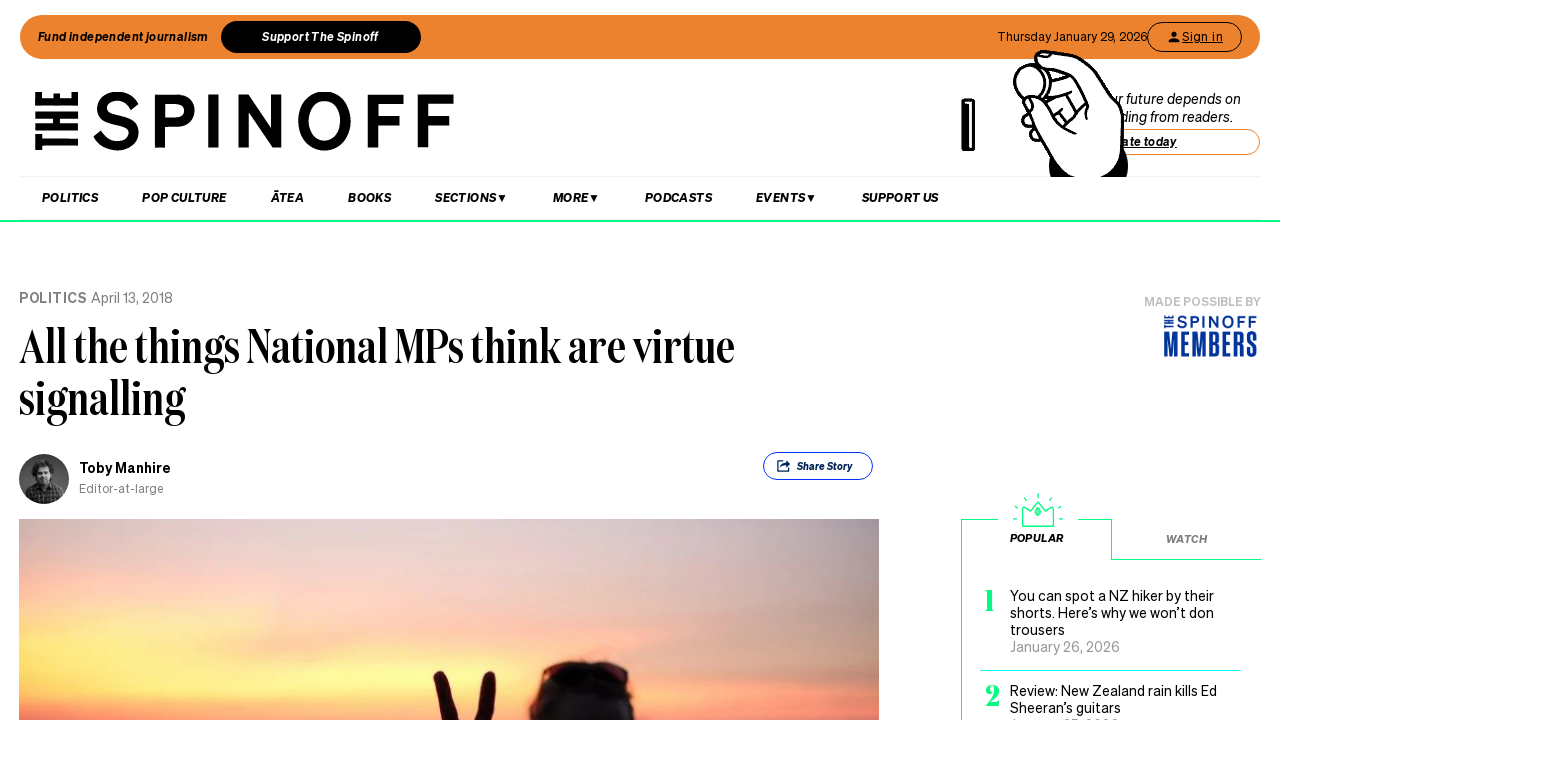

--- FILE ---
content_type: text/html; charset=utf-8
request_url: https://thespinoff.co.nz/politics/13-04-2018/all-the-things-national-mps-think-are-virtue-signalling
body_size: 50072
content:
<!DOCTYPE html><html lang="en"><head><meta charSet="utf-8"/><meta name="viewport" content="width=device-width"/><link rel="alternate" type="application/rss+xml" title="The Spinoff" href="/feed"/><title>All the things National MPs think are virtue signalling | The Spinoff</title><meta property="fb:pages" content="585595504882807"/><meta name="author" content="Toby Manhire"/><meta name="article name" content="All the things National MPs think are virtue signalling"/><meta property="og:locale" content="en_US"/><meta property="og:site_name" content="The Spinoff"/><meta property="og:title" content="All the things National MPs think are virtue signalling"/><meta property="og:url" content="https://thespinoff.co.nz/politics/13-04-2018/all-the-things-national-mps-think-are-virtue-signalling"/><meta property="og:type" content="article"/><meta property="og:description" content="Revealed: National MPs think about virtue signalling a lot"/><meta property="og:image" name="image" content="https://images.thespinoff.co.nz/1/2018/04/GettyImages-842473590-e1523583398322.jpg"/><meta property="og:image:width" content="850"/><meta property="og:image:height" content="510"/><meta property="article:published_time" content="2018-04-13T13:44:27+13:00"/><meta property="article:modified_time" content="2018-04-13T13:44:27+13:00"/><meta property="og:updated_time" content="2018-04-13T13:44:27+13:00"/><meta property="article:section" content="Politics"/><meta property="article:publisher" content="https://www.facebook.com/thespinofftv"/><meta name="twitter:image" content="https://images.thespinoff.co.nz/1/2018/04/GettyImages-842473590-e1523583398322.jpg"/><meta name="twitter:card" content="summary_large_image"/><meta name="twitter:site" content="@TheSpinoffTV"/><meta name="description" content="Revealed: National MPs think about virtue signalling a lot"/><link rel="canonical" href="https://thespinoff.co.nz/politics/13-04-2018/all-the-things-national-mps-think-are-virtue-signalling"/><meta name="apple-itunes-app" content="app-id=1194728952, app-argument=https://thespinoff.co.nz/politics/13-04-2018/all-the-things-national-mps-think-are-virtue-signalling"/><meta http-equiv="Permissions-Policy" content="encrypted-media=(self)"/><meta name="parsely-metadata" content="{&quot;postId&quot;:135349,&quot;postSlug&quot;:&quot;all-the-things-national-mps-think-are-virtue-signalling&quot;,&quot;postType&quot;:&quot;post&quot;}"/><link rel="preload" as="image" imageSrcSet="https://images.thespinoff.co.nz/1/2018/04/GettyImages-842473590-e1523583398322.jpg?w=640&amp;fm=auto&amp;auto=compress%2Cformat 640w, https://images.thespinoff.co.nz/1/2018/04/GettyImages-842473590-e1523583398322.jpg?w=768&amp;fm=auto&amp;auto=compress%2Cformat 768w, https://images.thespinoff.co.nz/1/2018/04/GettyImages-842473590-e1523583398322.jpg?w=1024&amp;fm=auto&amp;auto=compress%2Cformat 1024w, https://images.thespinoff.co.nz/1/2018/04/GettyImages-842473590-e1523583398322.jpg?w=1290&amp;fm=auto&amp;auto=compress%2Cformat 1290w" imageSizes="(max-width: 767px) 100vw, 850px"/><link rel="preload" as="image" imageSrcSet="https://images.thespinoff.co.nz/1/2026/01/jacindafeature.png?w=640&amp;fm=auto&amp;auto=compress%2Cformat 640w, https://images.thespinoff.co.nz/1/2026/01/jacindafeature.png?w=768&amp;fm=auto&amp;auto=compress%2Cformat 768w, https://images.thespinoff.co.nz/1/2026/01/jacindafeature.png?w=1024&amp;fm=auto&amp;auto=compress%2Cformat 1024w, https://images.thespinoff.co.nz/1/2026/01/jacindafeature.png?w=1290&amp;fm=auto&amp;auto=compress%2Cformat 1290w" imageSizes="(max-width: 767px) 100vw, 850px"/><meta name="next-head-count" content="31"/><link rel="preload" href="/_next/static/css/0cbfb88ec73ab23d.css" as="style"/><link rel="stylesheet" href="/_next/static/css/0cbfb88ec73ab23d.css" data-n-g=""/><link rel="preload" href="/_next/static/css/e532e1279a82025b.css" as="style"/><link rel="stylesheet" href="/_next/static/css/e532e1279a82025b.css" data-n-p=""/><noscript data-n-css=""></noscript><script defer="" nomodule="" src="/_next/static/chunks/polyfills-c67a75d1b6f99dc8.js"></script><script src="/_next/static/chunks/webpack-194e21c5ccd376c0.js" defer=""></script><script src="/_next/static/chunks/framework-4ed89e9640adfb9e.js" defer=""></script><script src="/_next/static/chunks/main-2db2cbc6cc560785.js" defer=""></script><script src="/_next/static/chunks/pages/_app-4b109a6480f580dc.js" defer=""></script><script src="/_next/static/chunks/29107295-4a69275373f23f88.js" defer=""></script><script src="/_next/static/chunks/ad7f724d-c783309ff8720dc6.js" defer=""></script><script src="/_next/static/chunks/5675-bbad7d92eb518528.js" defer=""></script><script src="/_next/static/chunks/6747-7ce758c1793e0d2c.js" defer=""></script><script src="/_next/static/chunks/5781-cae287cf948e16f5.js" defer=""></script><script src="/_next/static/chunks/4059-1ee6cdc9b36d4f0b.js" defer=""></script><script src="/_next/static/chunks/7745-c7bd36dd94eb923f.js" defer=""></script><script src="/_next/static/chunks/535-a1025ce9471b320e.js" defer=""></script><script src="/_next/static/chunks/7842-5b7a4ca8212c91a6.js" defer=""></script><script src="/_next/static/chunks/6430-1a54cb47b87c10bf.js" defer=""></script><script src="/_next/static/chunks/3058-e73e0984283bff7c.js" defer=""></script><script src="/_next/static/chunks/8788-4963069dec0e1b78.js" defer=""></script><script src="/_next/static/chunks/9655-2e6dcf92cb311804.js" defer=""></script><script src="/_next/static/chunks/6761-bb6299a37720ecba.js" defer=""></script><script src="/_next/static/chunks/3381-bb92350513c7de5d.js" defer=""></script><script src="/_next/static/chunks/9901-ddcb27bfc8e2df24.js" defer=""></script><script src="/_next/static/chunks/8382-85c57b321258afaa.js" defer=""></script><script src="/_next/static/chunks/2712-8dc94a375c37ad89.js" defer=""></script><script src="/_next/static/chunks/2125-87e2c3540048f52c.js" defer=""></script><script src="/_next/static/chunks/165-b43222539931b218.js" defer=""></script><script src="/_next/static/chunks/8684-72d5fcd6e4a3b218.js" defer=""></script><script src="/_next/static/chunks/184-e6e907cd3730c1a3.js" defer=""></script><script src="/_next/static/chunks/pages/%5Bcategory%5D/%5B...article%5D-143d2d2652bb954f.js" defer=""></script><script src="/_next/static/SGeV1qGXrQjwlUCEdfLMe/_buildManifest.js" defer=""></script><script src="/_next/static/SGeV1qGXrQjwlUCEdfLMe/_ssgManifest.js" defer=""></script></head><body><div id="__next"><script async="" src="https://securepubads.g.doubleclick.net/tag/js/gpt.js" id="google-ads-1"></script><div id="genecy-interstitial-ad"></div><div id="location-testerrrr _app123"></div><header class="header" id="header"><div class="light"></div><div class="matariki-cluster"></div><div class="orange-top-banner"><div class="banner-left"><button class="fund-journalism-btn">Fund independent journalism</button><button class="support-spinoff-btn">Support The Spinoff</button></div><div class="banner-right"><span class="date-display"></span><div class="login-btn"><span class="loading-dots">Kia ora</span></div></div></div><div class="row heading "><div class="spinoff-logo"><h1 style="margin:0px;padding:0px"><a aria-label="The Spinoff home" href="/"><div id="animatedLogo" class="animate"></div><span class="hidden-screen">The Spinoff</span></a></h1></div><div class="cta"></div></div></header><div class="row navigation"><nav class="primary" aria-label="primary" id="navigation"><div class="desktop"><ul><li><a aria-label="Go Home" href="/"><span class="mobile-logo"><svg xmlns="http://www.w3.org/2000/svg" viewBox="0 0 20 20"><g transform="translate(3762 -909)"><circle cx="10" cy="10" r="10" transform="translate(-3762 909)" fill="#033a9a"></circle><path d="M140.855,81.44l-.207-.044c-1.748-.382-2.52-.589-2.52-1.481,0-.877.887-1.489,2.157-1.489a3.015,3.015,0,0,1,2.8,1.6l.167.288,1.666-1.218-.116-.2a5.01,5.01,0,0,0-4.483-2.268c-2.494,0-4.3,1.432-4.3,3.405,0,2.312,2.167,2.789,3.909,3.172l.267.058c1.787.389,2.646.62,2.646,1.6,0,1-.944,1.654-2.4,1.654a3.713,3.713,0,0,1-3.32-1.9l-.168-.293-1.7,1.249.109.2a5.757,5.757,0,0,0,5.041,2.544c2.646,0,4.567-1.5,4.567-3.571,0-2.425-2.185-2.894-4.111-3.308" transform="translate(-3892.202 836.526)" fill="#fff"></path></g></svg><span class="hidden-screen">The Spinoff</span></span></a></li></ul></div><div class="mobile"><ul><a class="sticky-logo" href="/"><li class="mobile-logo"><svg xmlns="http://www.w3.org/2000/svg" viewBox="0 0 20 20"><g transform="translate(3762 -909)"><circle cx="10" cy="10" r="10" transform="translate(-3762 909)" fill="#033a9a"></circle><path d="M140.855,81.44l-.207-.044c-1.748-.382-2.52-.589-2.52-1.481,0-.877.887-1.489,2.157-1.489a3.015,3.015,0,0,1,2.8,1.6l.167.288,1.666-1.218-.116-.2a5.01,5.01,0,0,0-4.483-2.268c-2.494,0-4.3,1.432-4.3,3.405,0,2.312,2.167,2.789,3.909,3.172l.267.058c1.787.389,2.646.62,2.646,1.6,0,1-.944,1.654-2.4,1.654a3.713,3.713,0,0,1-3.32-1.9l-.168-.293-1.7,1.249.109.2a5.757,5.757,0,0,0,5.041,2.544c2.646,0,4.567-1.5,4.567-3.571,0-2.425-2.185-2.894-4.111-3.308" transform="translate(-3892.202 836.526)" fill="#fff"></path></g></svg></li></a><li class="mobile-nav-link"><a id="mobile-nav-0" href="/politics">Politics</a></li><li class="mobile-nav-link"><a id="mobile-nav-1" href="/pop-culture">Pop Culture</a></li><li class="mobile-nav-link"><a id="mobile-nav-2" href="/atea">Ātea</a></li><li class="mobile-nav-link"><a id="mobile-nav-4" href="/podcasts">Podcasts</a></li><li><div class="hamburger"><span></span></div></li></ul><div class="mobile-drawer"><div class="mobile-links"><div class="mobile-column"><h4>Sections</h4><div class="split-column"><ul><li id="mobile-Sections-nav-0"><a class="text-xs" href="/videos">Video</a></li><li id="mobile-Sections-nav-2"><a class="text-xs" href="/kai">Kai</a></li><li id="mobile-Sections-nav-4"><a class="text-xs" href="/internet">Internet</a></li><li id="mobile-Sections-nav-6"><a class="text-xs" href="/partner">Partners</a></li><li id="mobile-Sections-nav-8"><a class="text-xs" href="/science">Science</a></li></ul><ul><li id="mobile-Sections-nav-1"><a class="text-xs" href="/society">Society</a></li><li id="mobile-Sections-nav-3"><a class="text-xs" href="/books">Books</a></li><li id="mobile-Sections-nav-5"><a class="text-xs" href="/sports">Sports</a></li><li id="mobile-Sections-nav-7"><a class="text-xs" href="/media">Media</a></li><li id="mobile-Sections-nav-9"><a class="text-xs" href="/business">Business</a></li></ul></div></div></div><style data-emotion="css b62m3t-container">.css-b62m3t-container{position:relative;box-sizing:border-box;}</style><div class="author-filter css-b62m3t-container" id="authorFilter"><style data-emotion="css 7pg0cj-a11yText">.css-7pg0cj-a11yText{z-index:9999;border:0;clip:rect(1px, 1px, 1px, 1px);height:1px;width:1px;position:absolute;overflow:hidden;padding:0;white-space:nowrap;}</style><span id="react-select-author-filter-async-select-mobile-live-region" class="css-7pg0cj-a11yText"></span><span aria-live="polite" aria-atomic="false" aria-relevant="additions text" class="css-7pg0cj-a11yText"></span><style data-emotion="css 1s2u09g-control">.css-1s2u09g-control{-webkit-align-items:center;-webkit-box-align:center;-ms-flex-align:center;align-items:center;background-color:hsl(0, 0%, 100%);border-color:hsl(0, 0%, 80%);border-radius:4px;border-style:solid;border-width:1px;cursor:default;display:-webkit-box;display:-webkit-flex;display:-ms-flexbox;display:flex;-webkit-box-flex-wrap:wrap;-webkit-flex-wrap:wrap;-ms-flex-wrap:wrap;flex-wrap:wrap;-webkit-box-pack:justify;-webkit-justify-content:space-between;justify-content:space-between;min-height:38px;outline:0!important;position:relative;-webkit-transition:all 100ms;transition:all 100ms;box-sizing:border-box;}.css-1s2u09g-control:hover{border-color:hsl(0, 0%, 70%);}</style><div class="author-filter__control css-1s2u09g-control"><style data-emotion="css 1d8n9bt">.css-1d8n9bt{-webkit-align-items:center;-webkit-box-align:center;-ms-flex-align:center;align-items:center;display:grid;-webkit-flex:1;-ms-flex:1;flex:1;-webkit-box-flex-wrap:wrap;-webkit-flex-wrap:wrap;-ms-flex-wrap:wrap;flex-wrap:wrap;padding:2px 8px;-webkit-overflow-scrolling:touch;position:relative;overflow:hidden;box-sizing:border-box;}</style><div class="author-filter__value-container css-1d8n9bt"><style data-emotion="css 14el2xx-placeholder">.css-14el2xx-placeholder{color:hsl(0, 0%, 50%);grid-area:1/1/2/3;margin-left:2px;margin-right:2px;box-sizing:border-box;}</style><div class="author-filter__placeholder css-14el2xx-placeholder" id="react-select-author-filter-async-select-mobile-placeholder">Search for an author...</div><style data-emotion="css ackcql">.css-ackcql{margin:2px;padding-bottom:2px;padding-top:2px;visibility:visible;color:hsl(0, 0%, 20%);-webkit-flex:1 1 auto;-ms-flex:1 1 auto;flex:1 1 auto;display:inline-grid;grid-area:1/1/2/3;grid-template-columns:0 min-content;box-sizing:border-box;}.css-ackcql:after{content:attr(data-value) " ";visibility:hidden;white-space:pre;grid-area:1/2;font:inherit;min-width:2px;border:0;margin:0;outline:0;padding:0;}</style><div class="author-filter__input-container css-ackcql" data-value=""><input class="author-filter__input" style="label:input;color:inherit;background:0;opacity:1;width:100%;grid-area:1 / 2;font:inherit;min-width:2px;border:0;margin:0;outline:0;padding:0" autoCapitalize="none" autoComplete="off" autoCorrect="off" id="react-select-author-filter-async-select-mobile-input" spellcheck="false" tabindex="0" type="text" aria-autocomplete="list" aria-expanded="false" aria-haspopup="true" role="combobox" aria-describedby="react-select-author-filter-async-select-mobile-placeholder" value=""/></div></div><style data-emotion="css 1wy0on6">.css-1wy0on6{-webkit-align-items:center;-webkit-box-align:center;-ms-flex-align:center;align-items:center;-webkit-align-self:stretch;-ms-flex-item-align:stretch;align-self:stretch;display:-webkit-box;display:-webkit-flex;display:-ms-flexbox;display:flex;-webkit-flex-shrink:0;-ms-flex-negative:0;flex-shrink:0;box-sizing:border-box;}</style><div class="author-filter__indicators css-1wy0on6"><style data-emotion="css 1okebmr-indicatorSeparator">.css-1okebmr-indicatorSeparator{-webkit-align-self:stretch;-ms-flex-item-align:stretch;align-self:stretch;background-color:hsl(0, 0%, 80%);margin-bottom:8px;margin-top:8px;width:1px;box-sizing:border-box;}</style><span class="author-filter__indicator-separator css-1okebmr-indicatorSeparator"></span><style data-emotion="css tlfecz-indicatorContainer">.css-tlfecz-indicatorContainer{color:hsl(0, 0%, 80%);display:-webkit-box;display:-webkit-flex;display:-ms-flexbox;display:flex;padding:8px;-webkit-transition:color 150ms;transition:color 150ms;box-sizing:border-box;}.css-tlfecz-indicatorContainer:hover{color:hsl(0, 0%, 60%);}</style><div class="author-filter__indicator author-filter__dropdown-indicator css-tlfecz-indicatorContainer" aria-hidden="true"><style data-emotion="css 8mmkcg">.css-8mmkcg{display:inline-block;fill:currentColor;line-height:1;stroke:currentColor;stroke-width:0;}</style><svg height="20" width="20" viewBox="0 0 20 20" aria-hidden="true" focusable="false" class="css-8mmkcg"><path d="M4.516 7.548c0.436-0.446 1.043-0.481 1.576 0l3.908 3.747 3.908-3.747c0.533-0.481 1.141-0.446 1.574 0 0.436 0.445 0.408 1.197 0 1.615-0.406 0.418-4.695 4.502-4.695 4.502-0.217 0.223-0.502 0.335-0.787 0.335s-0.57-0.112-0.789-0.335c0 0-4.287-4.084-4.695-4.502s-0.436-1.17 0-1.615z"></path></svg></div></div></div></div></div><div class="mobile-drawer"><h4><i>SEARCH</i></h4><form class="mobile-search"><input placeholder="Search for it..." value=""/></form><br/><h4><i>AUTHOR SEARCH</i></h4><div><style data-emotion="css b62m3t-container">.css-b62m3t-container{position:relative;box-sizing:border-box;}</style><div class="author-filter css-b62m3t-container" id="authorFilter-1"><style data-emotion="css 7pg0cj-a11yText">.css-7pg0cj-a11yText{z-index:9999;border:0;clip:rect(1px, 1px, 1px, 1px);height:1px;width:1px;position:absolute;overflow:hidden;padding:0;white-space:nowrap;}</style><span id="react-select-author-filter-async-select-live-region" class="css-7pg0cj-a11yText"></span><span aria-live="polite" aria-atomic="false" aria-relevant="additions text" class="css-7pg0cj-a11yText"></span><style data-emotion="css 1s2u09g-control">.css-1s2u09g-control{-webkit-align-items:center;-webkit-box-align:center;-ms-flex-align:center;align-items:center;background-color:hsl(0, 0%, 100%);border-color:hsl(0, 0%, 80%);border-radius:4px;border-style:solid;border-width:1px;cursor:default;display:-webkit-box;display:-webkit-flex;display:-ms-flexbox;display:flex;-webkit-box-flex-wrap:wrap;-webkit-flex-wrap:wrap;-ms-flex-wrap:wrap;flex-wrap:wrap;-webkit-box-pack:justify;-webkit-justify-content:space-between;justify-content:space-between;min-height:38px;outline:0!important;position:relative;-webkit-transition:all 100ms;transition:all 100ms;box-sizing:border-box;}.css-1s2u09g-control:hover{border-color:hsl(0, 0%, 70%);}</style><div class="author-filter__control css-1s2u09g-control"><style data-emotion="css 1d8n9bt">.css-1d8n9bt{-webkit-align-items:center;-webkit-box-align:center;-ms-flex-align:center;align-items:center;display:grid;-webkit-flex:1;-ms-flex:1;flex:1;-webkit-box-flex-wrap:wrap;-webkit-flex-wrap:wrap;-ms-flex-wrap:wrap;flex-wrap:wrap;padding:2px 8px;-webkit-overflow-scrolling:touch;position:relative;overflow:hidden;box-sizing:border-box;}</style><div class="author-filter__value-container css-1d8n9bt"><style data-emotion="css 14el2xx-placeholder">.css-14el2xx-placeholder{color:hsl(0, 0%, 50%);grid-area:1/1/2/3;margin-left:2px;margin-right:2px;box-sizing:border-box;}</style><div class="author-filter__placeholder css-14el2xx-placeholder" id="react-select-author-filter-async-select-placeholder">Search for an author...</div><style data-emotion="css ackcql">.css-ackcql{margin:2px;padding-bottom:2px;padding-top:2px;visibility:visible;color:hsl(0, 0%, 20%);-webkit-flex:1 1 auto;-ms-flex:1 1 auto;flex:1 1 auto;display:inline-grid;grid-area:1/1/2/3;grid-template-columns:0 min-content;box-sizing:border-box;}.css-ackcql:after{content:attr(data-value) " ";visibility:hidden;white-space:pre;grid-area:1/2;font:inherit;min-width:2px;border:0;margin:0;outline:0;padding:0;}</style><div class="author-filter__input-container css-ackcql" data-value=""><input class="author-filter__input" style="label:input;color:inherit;background:0;opacity:1;width:100%;grid-area:1 / 2;font:inherit;min-width:2px;border:0;margin:0;outline:0;padding:0" autoCapitalize="none" autoComplete="off" autoCorrect="off" id="react-select-author-filter-async-select-input" spellcheck="false" tabindex="0" type="text" aria-autocomplete="list" aria-expanded="false" aria-haspopup="true" role="combobox" aria-describedby="react-select-author-filter-async-select-placeholder" value=""/></div></div><style data-emotion="css 1wy0on6">.css-1wy0on6{-webkit-align-items:center;-webkit-box-align:center;-ms-flex-align:center;align-items:center;-webkit-align-self:stretch;-ms-flex-item-align:stretch;align-self:stretch;display:-webkit-box;display:-webkit-flex;display:-ms-flexbox;display:flex;-webkit-flex-shrink:0;-ms-flex-negative:0;flex-shrink:0;box-sizing:border-box;}</style><div class="author-filter__indicators css-1wy0on6"><style data-emotion="css 1okebmr-indicatorSeparator">.css-1okebmr-indicatorSeparator{-webkit-align-self:stretch;-ms-flex-item-align:stretch;align-self:stretch;background-color:hsl(0, 0%, 80%);margin-bottom:8px;margin-top:8px;width:1px;box-sizing:border-box;}</style><span class="author-filter__indicator-separator css-1okebmr-indicatorSeparator"></span><style data-emotion="css tlfecz-indicatorContainer">.css-tlfecz-indicatorContainer{color:hsl(0, 0%, 80%);display:-webkit-box;display:-webkit-flex;display:-ms-flexbox;display:flex;padding:8px;-webkit-transition:color 150ms;transition:color 150ms;box-sizing:border-box;}.css-tlfecz-indicatorContainer:hover{color:hsl(0, 0%, 60%);}</style><div class="author-filter__indicator author-filter__dropdown-indicator css-tlfecz-indicatorContainer" aria-hidden="true"><style data-emotion="css 8mmkcg">.css-8mmkcg{display:inline-block;fill:currentColor;line-height:1;stroke:currentColor;stroke-width:0;}</style><svg height="20" width="20" viewBox="0 0 20 20" aria-hidden="true" focusable="false" class="css-8mmkcg"><path d="M4.516 7.548c0.436-0.446 1.043-0.481 1.576 0l3.908 3.747 3.908-3.747c0.533-0.481 1.141-0.446 1.574 0 0.436 0.445 0.408 1.197 0 1.615-0.406 0.418-4.695 4.502-4.695 4.502-0.217 0.223-0.502 0.335-0.787 0.335s-0.57-0.112-0.789-0.335c0 0-4.287-4.084-4.695-4.502s-0.436-1.17 0-1.615z"></path></svg></div></div></div></div></div><div class="mobile-links"><div class="mobile-column flex"><h4>Sections</h4><ul><li id="mobile-Sections-nav-0"><a class="text-xs" href="/videos">Video</a></li><li id="mobile-Sections-nav-1"><a class="text-xs" href="/society">Society</a></li><li id="mobile-Sections-nav-2"><a class="text-xs" href="/kai">Kai</a></li><li id="mobile-Sections-nav-3"><a class="text-xs" href="/books">Books</a></li><li id="mobile-Sections-nav-4"><a class="text-xs" href="/internet">Internet</a></li><li id="mobile-Sections-nav-5"><a class="text-xs" href="/sports">Sports</a></li><li id="mobile-Sections-nav-6"><a class="text-xs" href="/partner">Partners</a></li><li id="mobile-Sections-nav-7"><a class="text-xs" href="/media">Media</a></li><li id="mobile-Sections-nav-8"><a class="text-xs" href="/science">Science</a></li><li id="mobile-Sections-nav-9"><a class="text-xs" href="/business">Business</a></li></ul></div><div class="mobile-column"><h4>About</h4><ul><li id="mobile-About-nav-0"><a class="text-xs" href="/contact">Contact</a></li><li id="mobile-About-nav-1"><a class="text-xs" href="/advertise">Advertise</a></li><li id="mobile-About-nav-2"><a class="text-xs" href="/about-us">About us</a></li><li id="mobile-About-nav-3"><a class="text-xs" href="/jobs">Jobs</a></li><li id="mobile-About-nav-4"><a class="text-xs" href="/about-us/use-of-generative-ai">Use of Generative AI </a></li></ul></div><div class="mobile-column"><h4>Members</h4><ul class="mobile-members-buttons"><li><button class="button secondary mobile-login-btn"><svg class="user-icon" width="16" height="16" viewBox="0 0 24 24" fill="none" xmlns="http://www.w3.org/2000/svg"><path d="M12 12C14.21 12 16 10.21 16 8C16 5.79 14.21 4 12 4C9.79 4 8 5.79 8 8C8 10.21 9.79 12 12 12ZM12 14C9.33 14 4 15.34 4 18V20H20V18C20 15.34 14.67 14 12 14Z" fill="currentColor"></path></svg>Sign in</button></li><li><button class="button primary mobile-donate-btn">Support The Spinoff</button></li></ul></div><div class="mobile-column"><h4>Subscribe</h4><ul><li id="mobile-Subscribe-nav-0"><a class="text-xs" href="/newsletters">Newsletters</a></li></ul></div><div class="mobile-column"><h4>Events</h4><ul><li id="mobile-Events-nav-0"><a class="text-xs" href="https://thespinoff.co.nz/events">All Events</a></li><li id="mobile-Events-nav-1"><a class="text-xs" href="https://thespinoff.co.nz/events/city/auckland">Auckland</a></li><li id="mobile-Events-nav-2"><a class="text-xs" href="https://thespinoff.co.nz/events/city/wellington">Wellington</a></li><li id="mobile-Events-nav-3"><a class="text-xs" href="https://thespinoff.co.nz/events/city/christchurch">Christchurch</a></li><li id="mobile-Events-nav-4"><a class="text-xs" href="https://thespinoff.co.nz/events/city/dunedin">Dunedin</a></li></ul></div></div><br/></div></div></nav><div class="reading-progress-container"><div class="reading-progress-bar" style="transform:scaleX(0%) translateZ(0)"></div></div></div><div class="mobileSpecialEvent"></div><section class="block ad" id="header-ad-section"><div class="container ad"><div id="" style="display:none" class="ad ad-header"></div></div></section><div class="infinite-scroll-component__outerdiv"><div class="infinite-scroll-component " style="height:auto;overflow:visible;-webkit-overflow-scrolling:touch"><section class="block article" id="all-the-things-national-mps-think-are-virtue-signalling"><div class="container article"><script type="application/ld+json">{"@context":"http://schema.org","@type":"NewsArticle","mainEntityOfPage":{"@type":"WebPage","@id":"https://thespinoff.co.nz/politics/13-04-2018/all-the-things-national-mps-think-are-virtue-signalling"},"headline":"All the things National MPs think are virtue signalling","url":"https://thespinoff.co.nz/politics/13-04-2018/all-the-things-national-mps-think-are-virtue-signalling","thumbnailUrl":"https://images.thespinoff.co.nz/1/2018/04/GettyImages-842473590-e1523583398322.jpg","image":{"@type":"ImageObject","url":"https://images.thespinoff.co.nz/1/2018/04/GettyImages-842473590-e1523583398322.jpg"},"dateCreated":"2018-04-13T13:44:27+12:00","datePublished":"2018-04-13T13:44:27+12:00","dateModified":"2018-04-13T13:44:27+12:00","articleSection":"Politics","author":[{"@type":"Person","name":"Toby Manhire","url":"https://thespinoff.co.nz/authors/toby-manhire"}],"creator":["Toby Manhire"],"keywords":["judith collins","virtue signalling","Politics"],"publisher":{"@type":"Organization","name":"The Spinoff","logo":{"@type":"ImageObject","url":"https://thespinoff.co.nz/images/spinoff-icon-logo.svg","width":"200","height":"200"}},"metadata":"{\"postId\":135349,\"postSlug\":\"all-the-things-national-mps-think-are-virtue-signalling\",\"postType\":\"post\"}"}</script><div class="layout-column-two"><div class="layout-article-header "><div class="image"><span style="position:relative"><span style="box-sizing:border-box;display:block;overflow:hidden;width:initial;height:initial;background:none;opacity:1;border:0;margin:0;padding:0;position:relative"><span style="box-sizing:border-box;display:block;width:initial;height:initial;background:none;opacity:1;border:0;margin:0;padding:0;padding-top:60%"></span><img alt="Is a victory sign also a virtue signal? Probably not, but makes you think. Photo: Getty 
" sizes="(max-width: 767px) 100vw, 850px" srcSet="https://images.thespinoff.co.nz/1/2018/04/GettyImages-842473590-e1523583398322.jpg?w=640&amp;fm=auto&amp;auto=compress%2Cformat 640w, https://images.thespinoff.co.nz/1/2018/04/GettyImages-842473590-e1523583398322.jpg?w=768&amp;fm=auto&amp;auto=compress%2Cformat 768w, https://images.thespinoff.co.nz/1/2018/04/GettyImages-842473590-e1523583398322.jpg?w=1024&amp;fm=auto&amp;auto=compress%2Cformat 1024w, https://images.thespinoff.co.nz/1/2018/04/GettyImages-842473590-e1523583398322.jpg?w=1290&amp;fm=auto&amp;auto=compress%2Cformat 1290w" src="https://images.thespinoff.co.nz/1/2018/04/GettyImages-842473590-e1523583398322.jpg?w=1290&amp;fm=auto&amp;auto=compress%2Cformat" decoding="async" data-nimg="responsive" style="position:absolute;top:0;left:0;bottom:0;right:0;box-sizing:border-box;padding:0;border:none;margin:auto;display:block;width:0;height:0;min-width:100%;max-width:100%;min-height:100%;max-height:100%"/></span></span><div class="feature-image-caption">Is a victory sign also a virtue signal? Probably not, but makes you think. Photo: Getty 
</div></div><h2 class=""><a href="/politics">Politics</a><span>April 13, 2018</span></h2><script type="application/ld+json">{"@context":"http://schema.org","@type":"BreadcrumbList","itemListElement":[{"@type":"ListItem","position":1,"item":{"@id":"https://thespinoff.co.nz","name":"Home"}},{"@type":"ListItem","position":2,"item":{"@id":"https://thespinoff.co.nz/politics","name":"Politics"}},{"@type":"ListItem","position":3,"item":{"@id":"https://thespinoff.co.nz/politics/13-04-2018/all-the-things-national-mps-think-are-virtue-signalling","name":"All the things National MPs think are virtue signalling"}}]}</script><h1>All the things National MPs think are virtue signalling</h1><div><div class="bylines-container"><div class="byline"><div class="avatar"><a aria-hidden="true" href="/authors/toby-manhire"><div class="avatar-mask"><span style="box-sizing:border-box;display:block;overflow:hidden;width:initial;height:initial;background:none;opacity:1;border:0;margin:0;padding:0;position:absolute;top:0;left:0;bottom:0;right:0"><img alt="avatar" src="[data-uri]" decoding="async" data-nimg="fill" class="avatar" style="position:absolute;top:0;left:0;bottom:0;right:0;box-sizing:border-box;padding:0;border:none;margin:auto;display:block;width:0;height:0;min-width:100%;max-width:100%;min-height:100%;max-height:100%;object-fit:cover"/><noscript><img alt="avatar" sizes="110px" srcSet="https://images.thespinoff.co.nz/1/2023/09/tobymanhirehs-23v2.png?w=70&amp;fm=auto&amp;auto=compress%2Cformat 70w, https://images.thespinoff.co.nz/1/2023/09/tobymanhirehs-23v2.png?w=250&amp;fm=auto&amp;auto=compress%2Cformat 250w, https://images.thespinoff.co.nz/1/2023/09/tobymanhirehs-23v2.png?w=640&amp;fm=auto&amp;auto=compress%2Cformat 640w, https://images.thespinoff.co.nz/1/2023/09/tobymanhirehs-23v2.png?w=768&amp;fm=auto&amp;auto=compress%2Cformat 768w, https://images.thespinoff.co.nz/1/2023/09/tobymanhirehs-23v2.png?w=1024&amp;fm=auto&amp;auto=compress%2Cformat 1024w, https://images.thespinoff.co.nz/1/2023/09/tobymanhirehs-23v2.png?w=1290&amp;fm=auto&amp;auto=compress%2Cformat 1290w" src="https://images.thespinoff.co.nz/1/2023/09/tobymanhirehs-23v2.png?w=1290&amp;fm=auto&amp;auto=compress%2Cformat" decoding="async" data-nimg="fill" style="position:absolute;top:0;left:0;bottom:0;right:0;box-sizing:border-box;padding:0;border:none;margin:auto;display:block;width:0;height:0;min-width:100%;max-width:100%;min-height:100%;max-height:100%;object-fit:cover" class="avatar" loading="lazy"/></noscript></span></div></a></div><div><div aria-label="written by Toby Manhire" class="name "><a aria-label="view all posts by Toby Manhire," title="view all posts by Toby Manhire" rel="author" href="/authors/toby-manhire">Toby Manhire</a></div><div aria-label="role Editor-at-large" class="position">Editor-at-large</div></div></div></div><div class="deviceOnly"><div class="sponsor false"><span style="min-height:10px">Made possible by</span><a target="_blank" href="https://members.thespinoff.co.nz/?utm_source=website&amp;utm_medium=sponsor&amp;utm_campaign=politics" rel="noopener noreferrer"><img style="max-width:100%" src="https://images.thespinoff.co.nz/1/2023/10/members-scaled.png?q=75&amp;fm=auto&amp;auto=compress%2Cformat" alt="The Spinoff Members"/></a></div></div><div class="visible-tags dtOnly"><section class="active topShare shareButton shareButtonTop" data-animationtype="sharescroll"><div><svg xmlns="http://www.w3.org/2000/svg" viewBox="0 0 38.84 38.84" class="icon"><g><path d="M25.94,21.49h1.63s0,.07,0,.11c0,1.33,0,2.66,0,3.99,0,.59-.35,1.07-.89,1.22-.12,.03-.25,.05-.38,.05-4.33,0-8.67,0-13,0-.73,0-1.27-.54-1.27-1.27,0-4.11,0-8.23,0-12.34,0-.74,.54-1.27,1.28-1.27,2.12,0,4.24,0,6.36,0,.1,0,.14,.02,.13,.13,0,.47,0,.94,0,1.4v.11c-.05,0-.1,0-.14,0-1.68,0-3.36,0-5.04,0-.18,0-.36,.02-.54,.06-.26,.06-.39,.23-.41,.49,0,.05,0,.09,0,.14,0,3.21,0,6.41,0,9.62,0,.55,.3,1.01,.79,1.19,.15,.05,.32,.08,.48,.08,3.24,0,6.48,0,9.72,0,.73,0,1.26-.53,1.27-1.26,0-.77,0-1.54,0-2.32,0-.04,0-.09,0-.14Z"></path><path d="M15.16,21.71c.05-.26,.09-.5,.15-.74,.35-1.43,1.03-2.68,2.11-3.69,.82-.77,1.79-1.29,2.87-1.62,.85-.26,1.72-.39,2.61-.42,.18,0,.36-.01,.54-.01,.1,0,.12-.03,.11-.12,0-.99,0-1.98,0-2.98v-.16l5.26,4.9-5.26,4.9v-.15c0-.98,0-1.96,0-2.94,0-.1-.02-.14-.13-.15-1.82-.18-3.56,.09-5.22,.86-1.15,.53-2.13,1.29-2.95,2.25-.01,.02-.03,.03-.04,.05,0,0-.01,0-.05,.02Z"></path></g></svg> <span class="copyURL"> Share <span class="hideSmall">Story</span></span></div><div class="shareDropdown"><div class="closeDropDown">×</div><ul class="socialButtonsList"><li class="share" id="shareButtonTop-copy"><button><div class="innerText copyURL">Share <span class="hideSmall">Story</span></div></button></li><li><button class="react-share__ShareButton" style="background-color:transparent;border:none;padding:0;font:inherit;color:inherit;cursor:pointer"><svg viewBox="0 0 64 64" width="26" height="26"><circle cx="32" cy="32" r="32" fill="#0965FE"></circle><path d="M34.1,47V33.3h4.6l0.7-5.3h-5.3v-3.4c0-1.5,0.4-2.6,2.6-2.6l2.8,0v-4.8c-0.5-0.1-2.2-0.2-4.1-0.2 c-4.1,0-6.9,2.5-6.9,7V28H24v5.3h4.6V47H34.1z" fill="white"></path></svg><div class="innerText">Facebook</div></button></li><li><button class="react-share__ShareButton" style="background-color:transparent;border:none;padding:0;font:inherit;color:inherit;cursor:pointer"><svg viewBox="0 0 64 64" width="26" height="26"><circle cx="32" cy="32" r="32" fill="#00aced"></circle><path d="M48,22.1c-1.2,0.5-2.4,0.9-3.8,1c1.4-0.8,2.4-2.1,2.9-3.6c-1.3,0.8-2.7,1.3-4.2,1.6 C41.7,19.8,40,19,38.2,19c-3.6,0-6.6,2.9-6.6,6.6c0,0.5,0.1,1,0.2,1.5c-5.5-0.3-10.3-2.9-13.5-6.9c-0.6,1-0.9,2.1-0.9,3.3 c0,2.3,1.2,4.3,2.9,5.5c-1.1,0-2.1-0.3-3-0.8c0,0,0,0.1,0,0.1c0,3.2,2.3,5.8,5.3,6.4c-0.6,0.1-1.1,0.2-1.7,0.2c-0.4,0-0.8,0-1.2-0.1 c0.8,2.6,3.3,4.5,6.1,4.6c-2.2,1.8-5.1,2.8-8.2,2.8c-0.5,0-1.1,0-1.6-0.1c2.9,1.9,6.4,2.9,10.1,2.9c12.1,0,18.7-10,18.7-18.7 c0-0.3,0-0.6,0-0.8C46,24.5,47.1,23.4,48,22.1z" fill="white"></path></svg><div class="innerText">Twitter</div></button></li><li><button class="react-share__ShareButton" style="background-color:transparent;border:none;padding:0;font:inherit;color:inherit;cursor:pointer"><svg viewBox="0 0 64 64" width="26" height="26"><circle cx="32" cy="32" r="32" fill="#1185FE"></circle><path d="M21.945 18.886C26.015 21.941 30.393 28.137 32 31.461 33.607 28.137 37.985 21.941 42.055 18.886 44.992 16.681 49.75 14.975 49.75 20.403 49.75 21.487 49.128 29.51 48.764 30.813 47.497 35.341 42.879 36.496 38.772 35.797 45.951 37.019 47.778 41.067 43.833 45.114 36.342 52.801 33.066 43.186 32.227 40.722 32.073 40.27 32.001 40.059 32 40.238 31.999 40.059 31.927 40.27 31.773 40.722 30.934 43.186 27.658 52.801 20.167 45.114 16.222 41.067 18.049 37.019 25.228 35.797 21.121 36.496 16.503 35.341 15.236 30.813 14.872 29.51 14.25 21.487 14.25 20.403 14.25 14.975 19.008 16.681 21.945 18.886Z" fill="white"></path></svg><div class="innerText">Bluesky</div></button></li><li><button class="react-share__ShareButton" style="background-color:transparent;border:none;padding:0;font:inherit;color:inherit;cursor:pointer"><svg viewBox="0 0 64 64" width="26" height="26"><circle cx="32" cy="32" r="32" fill="#FF5700"></circle><path d="M 53.34375 32 C 53.277344 30.160156 52.136719 28.53125 50.429688 27.839844 C 48.722656 27.148438 46.769531 27.523438 45.441406 28.800781 C 41.800781 26.324219 37.519531 24.957031 33.121094 24.863281 L 35.199219 14.878906 L 42.046875 16.320312 C 42.214844 17.882812 43.496094 19.09375 45.066406 19.171875 C 46.636719 19.253906 48.03125 18.183594 48.359375 16.644531 C 48.6875 15.105469 47.847656 13.558594 46.382812 12.992188 C 44.914062 12.425781 43.253906 13.007812 42.464844 14.367188 L 34.625 12.800781 C 34.363281 12.742188 34.09375 12.792969 33.871094 12.9375 C 33.648438 13.082031 33.492188 13.308594 33.441406 13.566406 L 31.070312 24.671875 C 26.617188 24.738281 22.277344 26.105469 18.59375 28.609375 C 17.242188 27.339844 15.273438 26.988281 13.570312 27.707031 C 11.863281 28.429688 10.746094 30.089844 10.71875 31.941406 C 10.691406 33.789062 11.757812 35.484375 13.441406 36.257812 C 13.402344 36.726562 13.402344 37.195312 13.441406 37.664062 C 13.441406 44.832031 21.792969 50.65625 32.097656 50.65625 C 42.398438 50.65625 50.753906 44.832031 50.753906 37.664062 C 50.789062 37.195312 50.789062 36.726562 50.753906 36.257812 C 52.363281 35.453125 53.371094 33.800781 53.34375 32 Z M 21.34375 35.199219 C 21.34375 33.433594 22.777344 32 24.542969 32 C 26.3125 32 27.742188 33.433594 27.742188 35.199219 C 27.742188 36.96875 26.3125 38.398438 24.542969 38.398438 C 22.777344 38.398438 21.34375 36.96875 21.34375 35.199219 Z M 39.9375 44 C 37.664062 45.710938 34.871094 46.582031 32.03125 46.464844 C 29.191406 46.582031 26.398438 45.710938 24.128906 44 C 23.847656 43.65625 23.871094 43.15625 24.183594 42.839844 C 24.5 42.527344 25 42.503906 25.34375 42.785156 C 27.269531 44.195312 29.617188 44.90625 32 44.800781 C 34.386719 44.929688 36.746094 44.242188 38.6875 42.847656 C 39.042969 42.503906 39.605469 42.511719 39.953125 42.863281 C 40.296875 43.21875 40.289062 43.785156 39.9375 44.128906 Z M 39.359375 38.527344 C 37.59375 38.527344 36.160156 37.09375 36.160156 35.328125 C 36.160156 33.5625 37.59375 32.128906 39.359375 32.128906 C 41.128906 32.128906 42.558594 33.5625 42.558594 35.328125 C 42.59375 36.203125 42.269531 37.054688 41.65625 37.6875 C 41.046875 38.316406 40.203125 38.664062 39.328125 38.65625 Z M 39.359375 38.527344" fill="white"></path></svg><div class="innerText">Reddit</div></button></li><li><button class="react-share__ShareButton" style="background-color:transparent;border:none;padding:0;font:inherit;color:inherit;cursor:pointer"><svg viewBox="0 0 64 64" width="26" height="26"><circle cx="32" cy="32" r="32" fill="#7f7f7f"></circle><path d="M17,22v20h30V22H17z M41.1,25L32,32.1L22.9,25H41.1z M20,39V26.6l12,9.3l12-9.3V39H20z" fill="white"></path></svg><div class="innerText">Email</div></button></li><li><button class="react-share__ShareButton" style="background-color:transparent;border:none;padding:0;font:inherit;color:inherit;cursor:pointer"><svg viewBox="0 0 64 64" width="26" height="26"><circle cx="32" cy="32" r="32" fill="#0077B5"></circle><path d="M20.4,44h5.4V26.6h-5.4V44z M23.1,18c-1.7,0-3.1,1.4-3.1,3.1c0,1.7,1.4,3.1,3.1,3.1 c1.7,0,3.1-1.4,3.1-3.1C26.2,19.4,24.8,18,23.1,18z M39.5,26.2c-2.6,0-4.4,1.4-5.1,2.8h-0.1v-2.4h-5.2V44h5.4v-8.6 c0-2.3,0.4-4.5,3.2-4.5c2.8,0,2.8,2.6,2.8,4.6V44H46v-9.5C46,29.8,45,26.2,39.5,26.2z" fill="white"></path></svg><div class="innerText">Linkedin</div></button></li><li><button class="react-share__ShareButton" style="background-color:transparent;border:none;padding:0;font:inherit;color:inherit;cursor:pointer"><svg viewBox="0 0 64 64" width="26" height="26"><circle cx="32" cy="32" r="32" fill="#25D366"></circle><path d="m42.32286,33.93287c-0.5178,-0.2589 -3.04726,-1.49644 -3.52105,-1.66732c-0.4712,-0.17346 -0.81554,-0.2589 -1.15987,0.2589c-0.34175,0.51004 -1.33075,1.66474 -1.63108,2.00648c-0.30032,0.33658 -0.60064,0.36247 -1.11327,0.12945c-0.5178,-0.2589 -2.17994,-0.80259 -4.14759,-2.56312c-1.53269,-1.37217 -2.56312,-3.05503 -2.86603,-3.57283c-0.30033,-0.5178 -0.03366,-0.80259 0.22524,-1.06149c0.23301,-0.23301 0.5178,-0.59547 0.7767,-0.90616c0.25372,-0.31068 0.33657,-0.5178 0.51262,-0.85437c0.17088,-0.36246 0.08544,-0.64725 -0.04402,-0.90615c-0.12945,-0.2589 -1.15987,-2.79613 -1.58964,-3.80584c-0.41424,-1.00971 -0.84142,-0.88027 -1.15987,-0.88027c-0.29773,-0.02588 -0.64208,-0.02588 -0.98382,-0.02588c-0.34693,0 -0.90616,0.12945 -1.37736,0.62136c-0.4712,0.5178 -1.80194,1.76053 -1.80194,4.27186c0,2.51134 1.84596,4.945 2.10227,5.30747c0.2589,0.33657 3.63497,5.51458 8.80262,7.74113c1.23237,0.5178 2.1903,0.82848 2.94111,1.08738c1.23237,0.38836 2.35599,0.33657 3.24402,0.20712c0.99159,-0.15534 3.04985,-1.24272 3.47963,-2.45956c0.44013,-1.21683 0.44013,-2.22654 0.31068,-2.45955c-0.12945,-0.23301 -0.46601,-0.36247 -0.98382,-0.59548m-9.40068,12.84407l-0.02589,0c-3.05503,0 -6.08417,-0.82849 -8.72495,-2.38189l-0.62136,-0.37023l-6.47252,1.68286l1.73463,-6.29129l-0.41424,-0.64725c-1.70875,-2.71846 -2.6149,-5.85116 -2.6149,-9.07706c0,-9.39809 7.68934,-17.06155 17.15993,-17.06155c4.58253,0 8.88029,1.78642 12.11655,5.02268c3.23625,3.21036 5.02267,7.50812 5.02267,12.06476c-0.0078,9.3981 -7.69712,17.06155 -17.14699,17.06155m14.58906,-31.58846c-3.93529,-3.80584 -9.1133,-5.95471 -14.62789,-5.95471c-11.36055,0 -20.60848,9.2065 -20.61625,20.52564c0,3.61684 0.94757,7.14565 2.75211,10.26282l-2.92557,10.63564l10.93337,-2.85309c3.0136,1.63108 6.4052,2.4958 9.85634,2.49839l0.01037,0c11.36574,0 20.61884,-9.2091 20.62403,-20.53082c0,-5.48093 -2.14111,-10.64081 -6.03239,-14.51915" fill="white"></path></svg><div class="innerText">Whatsapp</div></button></li><li><button class="react-share__ShareButton" style="background-color:transparent;border:none;padding:0;font:inherit;color:inherit;cursor:pointer"><svg viewBox="0 0 64 64" width="26" height="26"><circle cx="32" cy="32" r="32" fill="#0A7CFF"></circle><path d="M 53.066406 21.871094 C 52.667969 21.339844 51.941406 21.179688 51.359375 21.496094 L 37.492188 29.058594 L 28.867188 21.660156 C 28.339844 21.207031 27.550781 21.238281 27.054688 21.730469 L 11.058594 37.726562 C 10.539062 38.25 10.542969 39.09375 11.0625 39.613281 C 11.480469 40.027344 12.121094 40.121094 12.640625 39.839844 L 26.503906 32.28125 L 35.136719 39.679688 C 35.667969 40.132812 36.457031 40.101562 36.949219 39.609375 L 52.949219 23.613281 C 53.414062 23.140625 53.464844 22.398438 53.066406 21.871094 Z M 53.066406 21.871094" fill="white"></path></svg><div class="innerText">Messenger</div></button></li></ul><span class="shareBg shareBgTop"><svg xmlns="http://www.w3.org/2000/svg" viewBox="0 0 127.11 77.54"><ellipse cx="63.56" cy="38.77" rx="68.9" ry="28.14" transform="rotate(-25.07 63.572 38.773)"></ellipse></svg></span><span class="shareBg shareBgBottom"><svg xmlns="http://www.w3.org/2000/svg" viewBox="0 0 151.36 90.46"><ellipse cx="75.68" cy="45.23" rx="38.86" ry="79.13" transform="rotate(-70.4 75.681 45.224)"></ellipse></svg></span></div></section></div><section class="animationBlock pinElement skipHeight shareButton shareButtonMini" data-animationtype="sharescroll"><svg xmlns="http://www.w3.org/2000/svg" viewBox="0 0 38.84 38.84" class="icon"><g><path d="M25.94,21.49h1.63s0,.07,0,.11c0,1.33,0,2.66,0,3.99,0,.59-.35,1.07-.89,1.22-.12,.03-.25,.05-.38,.05-4.33,0-8.67,0-13,0-.73,0-1.27-.54-1.27-1.27,0-4.11,0-8.23,0-12.34,0-.74,.54-1.27,1.28-1.27,2.12,0,4.24,0,6.36,0,.1,0,.14,.02,.13,.13,0,.47,0,.94,0,1.4v.11c-.05,0-.1,0-.14,0-1.68,0-3.36,0-5.04,0-.18,0-.36,.02-.54,.06-.26,.06-.39,.23-.41,.49,0,.05,0,.09,0,.14,0,3.21,0,6.41,0,9.62,0,.55,.3,1.01,.79,1.19,.15,.05,.32,.08,.48,.08,3.24,0,6.48,0,9.72,0,.73,0,1.26-.53,1.27-1.26,0-.77,0-1.54,0-2.32,0-.04,0-.09,0-.14Z"></path><path d="M15.16,21.71c.05-.26,.09-.5,.15-.74,.35-1.43,1.03-2.68,2.11-3.69,.82-.77,1.79-1.29,2.87-1.62,.85-.26,1.72-.39,2.61-.42,.18,0,.36-.01,.54-.01,.1,0,.12-.03,.11-.12,0-.99,0-1.98,0-2.98v-.16l5.26,4.9-5.26,4.9v-.15c0-.98,0-1.96,0-2.94,0-.1-.02-.14-.13-.15-1.82-.18-3.56,.09-5.22,.86-1.15,.53-2.13,1.29-2.95,2.25-.01,.02-.03,.03-.04,.05,0,0-.01,0-.05,.02Z"></path></g></svg><div class="shareDropdown"><div class="closeDropDown">×</div><ul class="socialButtonsList"><li class="share" id="shareButtonMini-copy"><button><div class="innerText copyURL">Share <span class="hideSmall">Story</span></div></button></li><li><button class="react-share__ShareButton" style="background-color:transparent;border:none;padding:0;font:inherit;color:inherit;cursor:pointer"><svg viewBox="0 0 64 64" width="26" height="26"><circle cx="32" cy="32" r="32" fill="#0965FE"></circle><path d="M34.1,47V33.3h4.6l0.7-5.3h-5.3v-3.4c0-1.5,0.4-2.6,2.6-2.6l2.8,0v-4.8c-0.5-0.1-2.2-0.2-4.1-0.2 c-4.1,0-6.9,2.5-6.9,7V28H24v5.3h4.6V47H34.1z" fill="white"></path></svg><div class="innerText">Facebook</div></button></li><li><button class="react-share__ShareButton" style="background-color:transparent;border:none;padding:0;font:inherit;color:inherit;cursor:pointer"><svg viewBox="0 0 64 64" width="26" height="26"><circle cx="32" cy="32" r="32" fill="#00aced"></circle><path d="M48,22.1c-1.2,0.5-2.4,0.9-3.8,1c1.4-0.8,2.4-2.1,2.9-3.6c-1.3,0.8-2.7,1.3-4.2,1.6 C41.7,19.8,40,19,38.2,19c-3.6,0-6.6,2.9-6.6,6.6c0,0.5,0.1,1,0.2,1.5c-5.5-0.3-10.3-2.9-13.5-6.9c-0.6,1-0.9,2.1-0.9,3.3 c0,2.3,1.2,4.3,2.9,5.5c-1.1,0-2.1-0.3-3-0.8c0,0,0,0.1,0,0.1c0,3.2,2.3,5.8,5.3,6.4c-0.6,0.1-1.1,0.2-1.7,0.2c-0.4,0-0.8,0-1.2-0.1 c0.8,2.6,3.3,4.5,6.1,4.6c-2.2,1.8-5.1,2.8-8.2,2.8c-0.5,0-1.1,0-1.6-0.1c2.9,1.9,6.4,2.9,10.1,2.9c12.1,0,18.7-10,18.7-18.7 c0-0.3,0-0.6,0-0.8C46,24.5,47.1,23.4,48,22.1z" fill="white"></path></svg><div class="innerText">Twitter</div></button></li><li><button class="react-share__ShareButton" style="background-color:transparent;border:none;padding:0;font:inherit;color:inherit;cursor:pointer"><svg viewBox="0 0 64 64" width="26" height="26"><circle cx="32" cy="32" r="32" fill="#1185FE"></circle><path d="M21.945 18.886C26.015 21.941 30.393 28.137 32 31.461 33.607 28.137 37.985 21.941 42.055 18.886 44.992 16.681 49.75 14.975 49.75 20.403 49.75 21.487 49.128 29.51 48.764 30.813 47.497 35.341 42.879 36.496 38.772 35.797 45.951 37.019 47.778 41.067 43.833 45.114 36.342 52.801 33.066 43.186 32.227 40.722 32.073 40.27 32.001 40.059 32 40.238 31.999 40.059 31.927 40.27 31.773 40.722 30.934 43.186 27.658 52.801 20.167 45.114 16.222 41.067 18.049 37.019 25.228 35.797 21.121 36.496 16.503 35.341 15.236 30.813 14.872 29.51 14.25 21.487 14.25 20.403 14.25 14.975 19.008 16.681 21.945 18.886Z" fill="white"></path></svg><div class="innerText">Bluesky</div></button></li><li><button class="react-share__ShareButton" style="background-color:transparent;border:none;padding:0;font:inherit;color:inherit;cursor:pointer"><svg viewBox="0 0 64 64" width="26" height="26"><circle cx="32" cy="32" r="32" fill="#FF5700"></circle><path d="M 53.34375 32 C 53.277344 30.160156 52.136719 28.53125 50.429688 27.839844 C 48.722656 27.148438 46.769531 27.523438 45.441406 28.800781 C 41.800781 26.324219 37.519531 24.957031 33.121094 24.863281 L 35.199219 14.878906 L 42.046875 16.320312 C 42.214844 17.882812 43.496094 19.09375 45.066406 19.171875 C 46.636719 19.253906 48.03125 18.183594 48.359375 16.644531 C 48.6875 15.105469 47.847656 13.558594 46.382812 12.992188 C 44.914062 12.425781 43.253906 13.007812 42.464844 14.367188 L 34.625 12.800781 C 34.363281 12.742188 34.09375 12.792969 33.871094 12.9375 C 33.648438 13.082031 33.492188 13.308594 33.441406 13.566406 L 31.070312 24.671875 C 26.617188 24.738281 22.277344 26.105469 18.59375 28.609375 C 17.242188 27.339844 15.273438 26.988281 13.570312 27.707031 C 11.863281 28.429688 10.746094 30.089844 10.71875 31.941406 C 10.691406 33.789062 11.757812 35.484375 13.441406 36.257812 C 13.402344 36.726562 13.402344 37.195312 13.441406 37.664062 C 13.441406 44.832031 21.792969 50.65625 32.097656 50.65625 C 42.398438 50.65625 50.753906 44.832031 50.753906 37.664062 C 50.789062 37.195312 50.789062 36.726562 50.753906 36.257812 C 52.363281 35.453125 53.371094 33.800781 53.34375 32 Z M 21.34375 35.199219 C 21.34375 33.433594 22.777344 32 24.542969 32 C 26.3125 32 27.742188 33.433594 27.742188 35.199219 C 27.742188 36.96875 26.3125 38.398438 24.542969 38.398438 C 22.777344 38.398438 21.34375 36.96875 21.34375 35.199219 Z M 39.9375 44 C 37.664062 45.710938 34.871094 46.582031 32.03125 46.464844 C 29.191406 46.582031 26.398438 45.710938 24.128906 44 C 23.847656 43.65625 23.871094 43.15625 24.183594 42.839844 C 24.5 42.527344 25 42.503906 25.34375 42.785156 C 27.269531 44.195312 29.617188 44.90625 32 44.800781 C 34.386719 44.929688 36.746094 44.242188 38.6875 42.847656 C 39.042969 42.503906 39.605469 42.511719 39.953125 42.863281 C 40.296875 43.21875 40.289062 43.785156 39.9375 44.128906 Z M 39.359375 38.527344 C 37.59375 38.527344 36.160156 37.09375 36.160156 35.328125 C 36.160156 33.5625 37.59375 32.128906 39.359375 32.128906 C 41.128906 32.128906 42.558594 33.5625 42.558594 35.328125 C 42.59375 36.203125 42.269531 37.054688 41.65625 37.6875 C 41.046875 38.316406 40.203125 38.664062 39.328125 38.65625 Z M 39.359375 38.527344" fill="white"></path></svg><div class="innerText">Reddit</div></button></li><li><button class="react-share__ShareButton" style="background-color:transparent;border:none;padding:0;font:inherit;color:inherit;cursor:pointer"><svg viewBox="0 0 64 64" width="26" height="26"><circle cx="32" cy="32" r="32" fill="#7f7f7f"></circle><path d="M17,22v20h30V22H17z M41.1,25L32,32.1L22.9,25H41.1z M20,39V26.6l12,9.3l12-9.3V39H20z" fill="white"></path></svg><div class="innerText">Email</div></button></li><li><button class="react-share__ShareButton" style="background-color:transparent;border:none;padding:0;font:inherit;color:inherit;cursor:pointer"><svg viewBox="0 0 64 64" width="26" height="26"><circle cx="32" cy="32" r="32" fill="#0077B5"></circle><path d="M20.4,44h5.4V26.6h-5.4V44z M23.1,18c-1.7,0-3.1,1.4-3.1,3.1c0,1.7,1.4,3.1,3.1,3.1 c1.7,0,3.1-1.4,3.1-3.1C26.2,19.4,24.8,18,23.1,18z M39.5,26.2c-2.6,0-4.4,1.4-5.1,2.8h-0.1v-2.4h-5.2V44h5.4v-8.6 c0-2.3,0.4-4.5,3.2-4.5c2.8,0,2.8,2.6,2.8,4.6V44H46v-9.5C46,29.8,45,26.2,39.5,26.2z" fill="white"></path></svg><div class="innerText">Linkedin</div></button></li><li><button class="react-share__ShareButton" style="background-color:transparent;border:none;padding:0;font:inherit;color:inherit;cursor:pointer"><svg viewBox="0 0 64 64" width="26" height="26"><circle cx="32" cy="32" r="32" fill="#25D366"></circle><path d="m42.32286,33.93287c-0.5178,-0.2589 -3.04726,-1.49644 -3.52105,-1.66732c-0.4712,-0.17346 -0.81554,-0.2589 -1.15987,0.2589c-0.34175,0.51004 -1.33075,1.66474 -1.63108,2.00648c-0.30032,0.33658 -0.60064,0.36247 -1.11327,0.12945c-0.5178,-0.2589 -2.17994,-0.80259 -4.14759,-2.56312c-1.53269,-1.37217 -2.56312,-3.05503 -2.86603,-3.57283c-0.30033,-0.5178 -0.03366,-0.80259 0.22524,-1.06149c0.23301,-0.23301 0.5178,-0.59547 0.7767,-0.90616c0.25372,-0.31068 0.33657,-0.5178 0.51262,-0.85437c0.17088,-0.36246 0.08544,-0.64725 -0.04402,-0.90615c-0.12945,-0.2589 -1.15987,-2.79613 -1.58964,-3.80584c-0.41424,-1.00971 -0.84142,-0.88027 -1.15987,-0.88027c-0.29773,-0.02588 -0.64208,-0.02588 -0.98382,-0.02588c-0.34693,0 -0.90616,0.12945 -1.37736,0.62136c-0.4712,0.5178 -1.80194,1.76053 -1.80194,4.27186c0,2.51134 1.84596,4.945 2.10227,5.30747c0.2589,0.33657 3.63497,5.51458 8.80262,7.74113c1.23237,0.5178 2.1903,0.82848 2.94111,1.08738c1.23237,0.38836 2.35599,0.33657 3.24402,0.20712c0.99159,-0.15534 3.04985,-1.24272 3.47963,-2.45956c0.44013,-1.21683 0.44013,-2.22654 0.31068,-2.45955c-0.12945,-0.23301 -0.46601,-0.36247 -0.98382,-0.59548m-9.40068,12.84407l-0.02589,0c-3.05503,0 -6.08417,-0.82849 -8.72495,-2.38189l-0.62136,-0.37023l-6.47252,1.68286l1.73463,-6.29129l-0.41424,-0.64725c-1.70875,-2.71846 -2.6149,-5.85116 -2.6149,-9.07706c0,-9.39809 7.68934,-17.06155 17.15993,-17.06155c4.58253,0 8.88029,1.78642 12.11655,5.02268c3.23625,3.21036 5.02267,7.50812 5.02267,12.06476c-0.0078,9.3981 -7.69712,17.06155 -17.14699,17.06155m14.58906,-31.58846c-3.93529,-3.80584 -9.1133,-5.95471 -14.62789,-5.95471c-11.36055,0 -20.60848,9.2065 -20.61625,20.52564c0,3.61684 0.94757,7.14565 2.75211,10.26282l-2.92557,10.63564l10.93337,-2.85309c3.0136,1.63108 6.4052,2.4958 9.85634,2.49839l0.01037,0c11.36574,0 20.61884,-9.2091 20.62403,-20.53082c0,-5.48093 -2.14111,-10.64081 -6.03239,-14.51915" fill="white"></path></svg><div class="innerText">Whatsapp</div></button></li><li><button class="react-share__ShareButton" style="background-color:transparent;border:none;padding:0;font:inherit;color:inherit;cursor:pointer"><svg viewBox="0 0 64 64" width="26" height="26"><circle cx="32" cy="32" r="32" fill="#0A7CFF"></circle><path d="M 53.066406 21.871094 C 52.667969 21.339844 51.941406 21.179688 51.359375 21.496094 L 37.492188 29.058594 L 28.867188 21.660156 C 28.339844 21.207031 27.550781 21.238281 27.054688 21.730469 L 11.058594 37.726562 C 10.539062 38.25 10.542969 39.09375 11.0625 39.613281 C 11.480469 40.027344 12.121094 40.121094 12.640625 39.839844 L 26.503906 32.28125 L 35.136719 39.679688 C 35.667969 40.132812 36.457031 40.101562 36.949219 39.609375 L 52.949219 23.613281 C 53.414062 23.140625 53.464844 22.398438 53.066406 21.871094 Z M 53.066406 21.871094" fill="white"></path></svg><div class="innerText">Messenger</div></button></li></ul><span class="shareBg shareBgTop"><svg xmlns="http://www.w3.org/2000/svg" viewBox="0 0 127.11 77.54"><ellipse cx="63.56" cy="38.77" rx="68.9" ry="28.14" transform="rotate(-25.07 63.572 38.773)"></ellipse></svg></span><span class="shareBg shareBgBottom"><svg xmlns="http://www.w3.org/2000/svg" viewBox="0 0 151.36 90.46"><ellipse cx="75.68" cy="45.23" rx="38.86" ry="79.13" transform="rotate(-70.4 75.681 45.224)"></ellipse></svg></span></div></section></div></div><div class="dtOnly"><div class="sponsor false"><span style="min-height:10px">Made possible by</span><a href="https://members.thespinoff.co.nz/?utm_source=website&amp;utm_medium=sponsor&amp;utm_campaign=politics" target="_blank" rel="noopener noreferrer"><img style="max-width:100%" src="https://images.thespinoff.co.nz/1/2023/10/members-scaled.png?w=300&amp;q=75&amp;fm=auto&amp;auto=compress%2Cformat" alt="The Spinoff Members"/></a></div></div></div><article class="layout-column-two "><div class="layout-article pinnedAnimationWrapper "><div class="visible-tags deviceOnly miniList"><section class="active topShare shareButton shareButtonTop" data-animationtype="sharescroll"><div><svg xmlns="http://www.w3.org/2000/svg" viewBox="0 0 38.84 38.84" class="icon"><g><path d="M25.94,21.49h1.63s0,.07,0,.11c0,1.33,0,2.66,0,3.99,0,.59-.35,1.07-.89,1.22-.12,.03-.25,.05-.38,.05-4.33,0-8.67,0-13,0-.73,0-1.27-.54-1.27-1.27,0-4.11,0-8.23,0-12.34,0-.74,.54-1.27,1.28-1.27,2.12,0,4.24,0,6.36,0,.1,0,.14,.02,.13,.13,0,.47,0,.94,0,1.4v.11c-.05,0-.1,0-.14,0-1.68,0-3.36,0-5.04,0-.18,0-.36,.02-.54,.06-.26,.06-.39,.23-.41,.49,0,.05,0,.09,0,.14,0,3.21,0,6.41,0,9.62,0,.55,.3,1.01,.79,1.19,.15,.05,.32,.08,.48,.08,3.24,0,6.48,0,9.72,0,.73,0,1.26-.53,1.27-1.26,0-.77,0-1.54,0-2.32,0-.04,0-.09,0-.14Z"></path><path d="M15.16,21.71c.05-.26,.09-.5,.15-.74,.35-1.43,1.03-2.68,2.11-3.69,.82-.77,1.79-1.29,2.87-1.62,.85-.26,1.72-.39,2.61-.42,.18,0,.36-.01,.54-.01,.1,0,.12-.03,.11-.12,0-.99,0-1.98,0-2.98v-.16l5.26,4.9-5.26,4.9v-.15c0-.98,0-1.96,0-2.94,0-.1-.02-.14-.13-.15-1.82-.18-3.56,.09-5.22,.86-1.15,.53-2.13,1.29-2.95,2.25-.01,.02-.03,.03-.04,.05,0,0-.01,0-.05,.02Z"></path></g></svg> <span class="copyURL"> Share <span class="hideSmall">Story</span></span></div><div class="shareDropdown"><div class="closeDropDown">×</div><ul class="socialButtonsList"><li class="share" id="shareButtonTop-copy"><button><div class="innerText copyURL">Share <span class="hideSmall">Story</span></div></button></li><li><button class="react-share__ShareButton" style="background-color:transparent;border:none;padding:0;font:inherit;color:inherit;cursor:pointer"><svg viewBox="0 0 64 64" width="26" height="26"><circle cx="32" cy="32" r="32" fill="#0965FE"></circle><path d="M34.1,47V33.3h4.6l0.7-5.3h-5.3v-3.4c0-1.5,0.4-2.6,2.6-2.6l2.8,0v-4.8c-0.5-0.1-2.2-0.2-4.1-0.2 c-4.1,0-6.9,2.5-6.9,7V28H24v5.3h4.6V47H34.1z" fill="white"></path></svg><div class="innerText">Facebook</div></button></li><li><button class="react-share__ShareButton" style="background-color:transparent;border:none;padding:0;font:inherit;color:inherit;cursor:pointer"><svg viewBox="0 0 64 64" width="26" height="26"><circle cx="32" cy="32" r="32" fill="#00aced"></circle><path d="M48,22.1c-1.2,0.5-2.4,0.9-3.8,1c1.4-0.8,2.4-2.1,2.9-3.6c-1.3,0.8-2.7,1.3-4.2,1.6 C41.7,19.8,40,19,38.2,19c-3.6,0-6.6,2.9-6.6,6.6c0,0.5,0.1,1,0.2,1.5c-5.5-0.3-10.3-2.9-13.5-6.9c-0.6,1-0.9,2.1-0.9,3.3 c0,2.3,1.2,4.3,2.9,5.5c-1.1,0-2.1-0.3-3-0.8c0,0,0,0.1,0,0.1c0,3.2,2.3,5.8,5.3,6.4c-0.6,0.1-1.1,0.2-1.7,0.2c-0.4,0-0.8,0-1.2-0.1 c0.8,2.6,3.3,4.5,6.1,4.6c-2.2,1.8-5.1,2.8-8.2,2.8c-0.5,0-1.1,0-1.6-0.1c2.9,1.9,6.4,2.9,10.1,2.9c12.1,0,18.7-10,18.7-18.7 c0-0.3,0-0.6,0-0.8C46,24.5,47.1,23.4,48,22.1z" fill="white"></path></svg><div class="innerText">Twitter</div></button></li><li><button class="react-share__ShareButton" style="background-color:transparent;border:none;padding:0;font:inherit;color:inherit;cursor:pointer"><svg viewBox="0 0 64 64" width="26" height="26"><circle cx="32" cy="32" r="32" fill="#1185FE"></circle><path d="M21.945 18.886C26.015 21.941 30.393 28.137 32 31.461 33.607 28.137 37.985 21.941 42.055 18.886 44.992 16.681 49.75 14.975 49.75 20.403 49.75 21.487 49.128 29.51 48.764 30.813 47.497 35.341 42.879 36.496 38.772 35.797 45.951 37.019 47.778 41.067 43.833 45.114 36.342 52.801 33.066 43.186 32.227 40.722 32.073 40.27 32.001 40.059 32 40.238 31.999 40.059 31.927 40.27 31.773 40.722 30.934 43.186 27.658 52.801 20.167 45.114 16.222 41.067 18.049 37.019 25.228 35.797 21.121 36.496 16.503 35.341 15.236 30.813 14.872 29.51 14.25 21.487 14.25 20.403 14.25 14.975 19.008 16.681 21.945 18.886Z" fill="white"></path></svg><div class="innerText">Bluesky</div></button></li><li><button class="react-share__ShareButton" style="background-color:transparent;border:none;padding:0;font:inherit;color:inherit;cursor:pointer"><svg viewBox="0 0 64 64" width="26" height="26"><circle cx="32" cy="32" r="32" fill="#FF5700"></circle><path d="M 53.34375 32 C 53.277344 30.160156 52.136719 28.53125 50.429688 27.839844 C 48.722656 27.148438 46.769531 27.523438 45.441406 28.800781 C 41.800781 26.324219 37.519531 24.957031 33.121094 24.863281 L 35.199219 14.878906 L 42.046875 16.320312 C 42.214844 17.882812 43.496094 19.09375 45.066406 19.171875 C 46.636719 19.253906 48.03125 18.183594 48.359375 16.644531 C 48.6875 15.105469 47.847656 13.558594 46.382812 12.992188 C 44.914062 12.425781 43.253906 13.007812 42.464844 14.367188 L 34.625 12.800781 C 34.363281 12.742188 34.09375 12.792969 33.871094 12.9375 C 33.648438 13.082031 33.492188 13.308594 33.441406 13.566406 L 31.070312 24.671875 C 26.617188 24.738281 22.277344 26.105469 18.59375 28.609375 C 17.242188 27.339844 15.273438 26.988281 13.570312 27.707031 C 11.863281 28.429688 10.746094 30.089844 10.71875 31.941406 C 10.691406 33.789062 11.757812 35.484375 13.441406 36.257812 C 13.402344 36.726562 13.402344 37.195312 13.441406 37.664062 C 13.441406 44.832031 21.792969 50.65625 32.097656 50.65625 C 42.398438 50.65625 50.753906 44.832031 50.753906 37.664062 C 50.789062 37.195312 50.789062 36.726562 50.753906 36.257812 C 52.363281 35.453125 53.371094 33.800781 53.34375 32 Z M 21.34375 35.199219 C 21.34375 33.433594 22.777344 32 24.542969 32 C 26.3125 32 27.742188 33.433594 27.742188 35.199219 C 27.742188 36.96875 26.3125 38.398438 24.542969 38.398438 C 22.777344 38.398438 21.34375 36.96875 21.34375 35.199219 Z M 39.9375 44 C 37.664062 45.710938 34.871094 46.582031 32.03125 46.464844 C 29.191406 46.582031 26.398438 45.710938 24.128906 44 C 23.847656 43.65625 23.871094 43.15625 24.183594 42.839844 C 24.5 42.527344 25 42.503906 25.34375 42.785156 C 27.269531 44.195312 29.617188 44.90625 32 44.800781 C 34.386719 44.929688 36.746094 44.242188 38.6875 42.847656 C 39.042969 42.503906 39.605469 42.511719 39.953125 42.863281 C 40.296875 43.21875 40.289062 43.785156 39.9375 44.128906 Z M 39.359375 38.527344 C 37.59375 38.527344 36.160156 37.09375 36.160156 35.328125 C 36.160156 33.5625 37.59375 32.128906 39.359375 32.128906 C 41.128906 32.128906 42.558594 33.5625 42.558594 35.328125 C 42.59375 36.203125 42.269531 37.054688 41.65625 37.6875 C 41.046875 38.316406 40.203125 38.664062 39.328125 38.65625 Z M 39.359375 38.527344" fill="white"></path></svg><div class="innerText">Reddit</div></button></li><li><button class="react-share__ShareButton" style="background-color:transparent;border:none;padding:0;font:inherit;color:inherit;cursor:pointer"><svg viewBox="0 0 64 64" width="26" height="26"><circle cx="32" cy="32" r="32" fill="#7f7f7f"></circle><path d="M17,22v20h30V22H17z M41.1,25L32,32.1L22.9,25H41.1z M20,39V26.6l12,9.3l12-9.3V39H20z" fill="white"></path></svg><div class="innerText">Email</div></button></li><li><button class="react-share__ShareButton" style="background-color:transparent;border:none;padding:0;font:inherit;color:inherit;cursor:pointer"><svg viewBox="0 0 64 64" width="26" height="26"><circle cx="32" cy="32" r="32" fill="#0077B5"></circle><path d="M20.4,44h5.4V26.6h-5.4V44z M23.1,18c-1.7,0-3.1,1.4-3.1,3.1c0,1.7,1.4,3.1,3.1,3.1 c1.7,0,3.1-1.4,3.1-3.1C26.2,19.4,24.8,18,23.1,18z M39.5,26.2c-2.6,0-4.4,1.4-5.1,2.8h-0.1v-2.4h-5.2V44h5.4v-8.6 c0-2.3,0.4-4.5,3.2-4.5c2.8,0,2.8,2.6,2.8,4.6V44H46v-9.5C46,29.8,45,26.2,39.5,26.2z" fill="white"></path></svg><div class="innerText">Linkedin</div></button></li><li><button class="react-share__ShareButton" style="background-color:transparent;border:none;padding:0;font:inherit;color:inherit;cursor:pointer"><svg viewBox="0 0 64 64" width="26" height="26"><circle cx="32" cy="32" r="32" fill="#25D366"></circle><path d="m42.32286,33.93287c-0.5178,-0.2589 -3.04726,-1.49644 -3.52105,-1.66732c-0.4712,-0.17346 -0.81554,-0.2589 -1.15987,0.2589c-0.34175,0.51004 -1.33075,1.66474 -1.63108,2.00648c-0.30032,0.33658 -0.60064,0.36247 -1.11327,0.12945c-0.5178,-0.2589 -2.17994,-0.80259 -4.14759,-2.56312c-1.53269,-1.37217 -2.56312,-3.05503 -2.86603,-3.57283c-0.30033,-0.5178 -0.03366,-0.80259 0.22524,-1.06149c0.23301,-0.23301 0.5178,-0.59547 0.7767,-0.90616c0.25372,-0.31068 0.33657,-0.5178 0.51262,-0.85437c0.17088,-0.36246 0.08544,-0.64725 -0.04402,-0.90615c-0.12945,-0.2589 -1.15987,-2.79613 -1.58964,-3.80584c-0.41424,-1.00971 -0.84142,-0.88027 -1.15987,-0.88027c-0.29773,-0.02588 -0.64208,-0.02588 -0.98382,-0.02588c-0.34693,0 -0.90616,0.12945 -1.37736,0.62136c-0.4712,0.5178 -1.80194,1.76053 -1.80194,4.27186c0,2.51134 1.84596,4.945 2.10227,5.30747c0.2589,0.33657 3.63497,5.51458 8.80262,7.74113c1.23237,0.5178 2.1903,0.82848 2.94111,1.08738c1.23237,0.38836 2.35599,0.33657 3.24402,0.20712c0.99159,-0.15534 3.04985,-1.24272 3.47963,-2.45956c0.44013,-1.21683 0.44013,-2.22654 0.31068,-2.45955c-0.12945,-0.23301 -0.46601,-0.36247 -0.98382,-0.59548m-9.40068,12.84407l-0.02589,0c-3.05503,0 -6.08417,-0.82849 -8.72495,-2.38189l-0.62136,-0.37023l-6.47252,1.68286l1.73463,-6.29129l-0.41424,-0.64725c-1.70875,-2.71846 -2.6149,-5.85116 -2.6149,-9.07706c0,-9.39809 7.68934,-17.06155 17.15993,-17.06155c4.58253,0 8.88029,1.78642 12.11655,5.02268c3.23625,3.21036 5.02267,7.50812 5.02267,12.06476c-0.0078,9.3981 -7.69712,17.06155 -17.14699,17.06155m14.58906,-31.58846c-3.93529,-3.80584 -9.1133,-5.95471 -14.62789,-5.95471c-11.36055,0 -20.60848,9.2065 -20.61625,20.52564c0,3.61684 0.94757,7.14565 2.75211,10.26282l-2.92557,10.63564l10.93337,-2.85309c3.0136,1.63108 6.4052,2.4958 9.85634,2.49839l0.01037,0c11.36574,0 20.61884,-9.2091 20.62403,-20.53082c0,-5.48093 -2.14111,-10.64081 -6.03239,-14.51915" fill="white"></path></svg><div class="innerText">Whatsapp</div></button></li><li><button class="react-share__ShareButton" style="background-color:transparent;border:none;padding:0;font:inherit;color:inherit;cursor:pointer"><svg viewBox="0 0 64 64" width="26" height="26"><circle cx="32" cy="32" r="32" fill="#0A7CFF"></circle><path d="M 53.066406 21.871094 C 52.667969 21.339844 51.941406 21.179688 51.359375 21.496094 L 37.492188 29.058594 L 28.867188 21.660156 C 28.339844 21.207031 27.550781 21.238281 27.054688 21.730469 L 11.058594 37.726562 C 10.539062 38.25 10.542969 39.09375 11.0625 39.613281 C 11.480469 40.027344 12.121094 40.121094 12.640625 39.839844 L 26.503906 32.28125 L 35.136719 39.679688 C 35.667969 40.132812 36.457031 40.101562 36.949219 39.609375 L 52.949219 23.613281 C 53.414062 23.140625 53.464844 22.398438 53.066406 21.871094 Z M 53.066406 21.871094" fill="white"></path></svg><div class="innerText">Messenger</div></button></li></ul><span class="shareBg shareBgTop"><svg xmlns="http://www.w3.org/2000/svg" viewBox="0 0 127.11 77.54"><ellipse cx="63.56" cy="38.77" rx="68.9" ry="28.14" transform="rotate(-25.07 63.572 38.773)"></ellipse></svg></span><span class="shareBg shareBgBottom"><svg xmlns="http://www.w3.org/2000/svg" viewBox="0 0 151.36 90.46"><ellipse cx="75.68" cy="45.23" rx="38.86" ry="79.13" transform="rotate(-70.4 75.681 45.224)"></ellipse></svg></span></div></section></div><div class="image"><span style="position:relative"><span style="box-sizing:border-box;display:block;overflow:hidden;width:initial;height:initial;background:none;opacity:1;border:0;margin:0;padding:0;position:relative"><span style="box-sizing:border-box;display:block;width:initial;height:initial;background:none;opacity:1;border:0;margin:0;padding:0;padding-top:60%"></span><img alt="Is a victory sign also a virtue signal? Probably not, but makes you think. Photo: Getty 
" sizes="(max-width: 767px) 100vw, 850px" srcSet="https://images.thespinoff.co.nz/1/2018/04/GettyImages-842473590-e1523583398322.jpg?w=640&amp;fm=auto&amp;auto=compress%2Cformat 640w, https://images.thespinoff.co.nz/1/2018/04/GettyImages-842473590-e1523583398322.jpg?w=768&amp;fm=auto&amp;auto=compress%2Cformat 768w, https://images.thespinoff.co.nz/1/2018/04/GettyImages-842473590-e1523583398322.jpg?w=1024&amp;fm=auto&amp;auto=compress%2Cformat 1024w, https://images.thespinoff.co.nz/1/2018/04/GettyImages-842473590-e1523583398322.jpg?w=1290&amp;fm=auto&amp;auto=compress%2Cformat 1290w" src="https://images.thespinoff.co.nz/1/2018/04/GettyImages-842473590-e1523583398322.jpg?w=1290&amp;fm=auto&amp;auto=compress%2Cformat" decoding="async" data-nimg="responsive" style="position:absolute;top:0;left:0;bottom:0;right:0;box-sizing:border-box;padding:0;border:none;margin:auto;display:block;width:0;height:0;min-width:100%;max-width:100%;min-height:100%;max-height:100%"/></span></span><div class="feature-image-caption">Is a victory sign also a virtue signal? Probably not, but makes you think. Photo: Getty 
</div></div><div class="article-content"><p><strong>If there’s one thing that the National opposition appears keen to signal, it’s that they think a lot of things are virtue signalling</strong></p>
<p>In an interview with the Spinoff a little over a year ago, then prime minister and National Party leader Bill English <a href="https://thespinoff.co.nz/politics/15-03-2017/virtue-signalling-is-not-for-me-bill-english-doubles-down-on-rejecting-feminist-label/" target="_blank">was asked</a> whether he considered himself a feminist. Though he believed in equal rights for women, came the reply, he would not want to “confuse people” by using the term. For a man to do so, he suggested, would amount to “virtue signalling”.</p>
<p>The term has been adopted by finger wavers across the spectrum but has been especially embraced by the right. It is deployed to denounce statements regarded as vacuous or disingenuous efforts to demonstrate goodness, without any real substance. There’s no denying that it captures something real. The trouble is, much in the way its pejorative cousin, “politically correct”, can be substituted via a plugin with the words “being decent to people”, “virtue signalling” sometimes seems like it would be better swapped out for “doing/supporting a good thing”.</p>
<p>In explaining his reluctance to call himself a feminist, English said: “I just think of all the smart, motivated, determined women that I work with. And virtue signalling is not really something that matters to them much.” Maybe, but judging by the recent remarks of his former colleagues, they think about virtue signalling a lot.</p>
<p>Here are some of the things that they’ve called virtue signalling …</p>
<p>Men calling themselves feminists is virtue signalling – <em><a href="https://thespinoff.co.nz/politics/15-03-2017/virtue-signalling-is-not-for-me-bill-english-doubles-down-on-rejecting-feminist-label/" target="_blank">Bill English</a></em></p>
<p>Calling for fewer old white men in boardrooms is virtue signalling. – <em><a href="v" target="_blank">Simon Bridges</a></em></p>
<p>The Child Poverty Reduction Bill is full of virtue signalling – <em><a rel="noopener" href="https://www.national.org.nz/national_to_support_1st_reading_of_child_poverty_legislation" target="_blank">Paula Bennett</a></em></p>
<p>The Labour Party’s rhetoric on parental leave is virtue signalling –<em> <a rel="noopener" href="https://www.parliament.nz/en/pb/hansard-debates/rhr/document/HansS_20171116_054225000/bridges-simon" target="_blank">Simon Bridges</a></em></p>
<p>Banning letting fees is virtue signalling (“It’s the gospel of envy, it’s the virtue signalling of the sharing of misery”) – <em><a rel="noopener" href="https://www.parliament.nz/en/pb/hansard-debates/rhr/document/HansS_20180403_077100000/simpson-scott" target="_blank">Scott Simpson</a> / <a rel="noopener" href="https://www.parliament.nz/en/pb/hansard-debates/rhr/document/HansS_20180403_078187000/brown-simeon-rurawhe-adrian" target="_blank">Simeon Brown</a> </em></p>
<p>Jacinda Ardern’s appeal to Australia on Manus Island is virtue signalling <em>– <a rel="noopener" href="https://www.parliament.nz/en/pb/hansard-debates/rhr/document/HansS_20171116_054225000/bridges-simon" target="_blank">Simon Bridges</a></em></p>
<p>Signing the UN Clean Seas campaign is virtue signalling – <em><a rel="noopener" href="https://www.national.org.nz/clean_seas_campaign_is_meaningless_virtue_signalling" target="_blank">Scott Simpson</a></em></p>
<p>The introduction of the Healthy Homes Guarantee Bill was virtue signalling<em> – <a rel="noopener" href="https://www.parliament.nz/en/pb/hansard-debates/rhr/document/HansS_20171115_078187000/woodhouse-michael" target="_blank">Michael Woodhouse</a></em></p>
<p>Labour and the Greens’ environment pledges are virtue signalling – <em><a rel="noopener" href="https://www.parliament.nz/en/pb/hansard-debates/rhr/document/HansS_20180403_062850000/stanford-erica" target="_blank">Scott Simpson</a></em></p>
<p>Halting new offshore oil prospecting is virtue signalling – <em><a rel="noopener" href="https://twitter.com/stevenljoyce/status/975550587314978816" target="_blank">Steven Joyce</a> / <a rel="noopener" href="https://twitter.com/JudithCollinsMP/status/984142317899497473" target="_blank">Judith Collins</a></em></p>
<p>The government’s approach to law-making is virtue signalling<em> – <a rel="noopener" href="https://www.parliament.nz/en/pb/hansard-debates/rhr/document/HansS_20180403_075900000/oconnor-simon" target="_blank">Simon O’Connor </a></em></p>
<p>The thing that will ultimately bring down the government is virtue-signalling. – <em><a rel="noopener" href="https://www.parliament.nz/en/pb/hansard-debates/rhr/document/HansS_20171128_060300000/bishop-chris" target="_blank">Chris Bishop</a></em></p>
<p>Receiving a petition from Greenpeace is virtue signalling. – <em><a rel="noopener" href="https://twitter.com/JudithCollinsMP/status/975540503990083584" target="_blank">Judith Collins</a></em></p>
<p>Jacinda Ardern’s trip to Europe is virtue signalling. – <em><a rel="noopener" href="https://twitter.com/JudithCollinsMP/status/984551293405446144" target="_blank">Judith Collins</a></em></p>
<p>The government is just generally useless and virtue signalling – <em><a rel="noopener" href="https://twitter.com/JudithCollinsMP/status/971824595572473856" target="_blank">Judith Collins</a></em></p>
<p>Judith Collins is not virtue signalling. – <em><a rel="noopener" href="https://twitter.com/JudithCollinsMP/status/963907456169463808" target="_blank">Judith Collins</a></em></p>
<div class="related-links"><h5>More Reading</h5><ul></ul></div><p>The lesson of all this? Maybe just an appeal to variety: why not expand your idiomatic horizons – after all, there are so many other powerful colloquial expressions that might be given a chance in our theatres of democracy. “Snowflake”, for example, has only been used to date in parliament in reference to weather or ice cream. “Social justice warrior” hasn’t been touched at all. And <a rel="noopener" href="https://www.parliament.nz/en/pb/hansard-debates/rhr/document/HansS_20170321_052425000/7-ministers-cabinet-manual" target="_blank">this</a> is the solitary example of the most dynamic and timeless slur of all:</p>
<p><a rel="attachment wp-att-135351" href="https://thespinoff.co.nz/politics/13-04-2018/all-the-things-national-mps-think-are-virtue-signalling/attachment/cuck2/" target="_blank"><span class="regular-image-wrapper"><span style="box-sizing:border-box;display:block;overflow:hidden;width:initial;height:initial;background:none;opacity:1;border:0;margin:0;padding:0;position:relative"><span style="box-sizing:border-box;display:block;width:initial;height:initial;background:none;opacity:1;border:0;margin:0;padding:0;padding-top:23.652365236523654%"></span><img alt="" src="[data-uri]" decoding="async" data-nimg="responsive" style="position:absolute;top:0;left:0;bottom:0;right:0;box-sizing:border-box;padding:0;border:none;margin:auto;display:block;width:0;height:0;min-width:100%;max-width:100%;min-height:100%;max-height:100%"/><noscript><img alt="" sizes="700px" srcSet="https://images.thespinoff.co.nz/1/2018/04/cuck2.jpg?w=70&amp;fm=auto&amp;auto=compress%2Cformat 70w, https://images.thespinoff.co.nz/1/2018/04/cuck2.jpg?w=250&amp;fm=auto&amp;auto=compress%2Cformat 250w, https://images.thespinoff.co.nz/1/2018/04/cuck2.jpg?w=640&amp;fm=auto&amp;auto=compress%2Cformat 640w, https://images.thespinoff.co.nz/1/2018/04/cuck2.jpg?w=768&amp;fm=auto&amp;auto=compress%2Cformat 768w, https://images.thespinoff.co.nz/1/2018/04/cuck2.jpg?w=1024&amp;fm=auto&amp;auto=compress%2Cformat 1024w, https://images.thespinoff.co.nz/1/2018/04/cuck2.jpg?w=1290&amp;fm=auto&amp;auto=compress%2Cformat 1290w" src="https://images.thespinoff.co.nz/1/2018/04/cuck2.jpg?w=1290&amp;fm=auto&amp;auto=compress%2Cformat" decoding="async" data-nimg="responsive" style="position:absolute;top:0;left:0;bottom:0;right:0;box-sizing:border-box;padding:0;border:none;margin:auto;display:block;width:0;height:0;min-width:100%;max-width:100%;min-height:100%;max-height:100%" loading="lazy"/></noscript></span></span></a></p>
<hr/>
<p><strong>This section is made possible by </strong><a href="https://simplicity.kiwi?source=spinoff&amp;section=politics" target="_blank"><strong>Simplicity</strong></a><strong>, New Zealand’s fastest growing KiwiSaver scheme. As a nonprofit, Simplicity only charges members what it costs to invest their money. It already has more than 12,500 plus members who, together, are saving more than $3.8 million annually in fees. This year, New Zealanders will pay more than $525 million in KiwiSaver fees. Why pay more than you need to? It </strong><a href="https://simplicity.kiwi/home/join?source=spinoff&amp;section=politics" target="_blank"><strong>takes two minutes</strong></a><strong> to switch. Grab your IRD # and driver’s licence. It really is that simple. </strong></p>
</div></div><div class=""><div id="" style="display:none" class="ad ad-sidebar sticky-ad"></div><aside class="sidebar"><div class="header"><a href="#" class="tab-header popular-tab selected"><div class="crown-container"><div class="crown-mask"><svg xmlns="http://www.w3.org/2000/svg" viewBox="0 0 106.116 71.836" class="spinoji"><g><path d="M86.879 35.765c-.047.688.123 1.592.151 2.5.015.483-.061.969-.043 1.451.028.74.047 1.483.047 2.221s-.021 1.481.006 2.216c.05 1.382-.008 2.764.026 4.146.024.983.026 1.966.042 2.949.012.726.007 1.452.024 2.178.013.538-.029 1.08-.017 1.621.018.811.008 1.622.046 2.431.014.317-.047.63-.014.939.107 1.009.017 2.019.035 3.029.009.568-.052 1.138-.057 1.708a17.61 17.61 0 0 0-.039 1.963c.027.26-.093.51-.067.765.1 1.029-.17 2.039-.143 3.066a3.059 3.059 0 0 1-.194 1.132 3 3 0 0 1-1.1 1.381 1.128 1.128 0 0 1-.736.188 29.631 29.631 0 0 0-3.069.015c-1 .032-2-.064-2.989.026-.754.068-1.508.035-2.261.1-.579.053-1.167-.031-1.746-.006-.738.032-1.474-.051-2.216.028-.546.059-1.112-.078-1.662-.032-.754.063-1.505 0-2.257.02a21.986 21.986 0 0 1-2.858-.031 3.134 3.134 0 0 0-.9.02 3.961 3.961 0 0 1-1.02.009c-.672-.055-1.338.025-2.006.021-.926-.006-1.85-.06-2.776-.06-.426 0-.853.011-1.278.042-.288.022-.566-.048-.853-.042-.868.018-1.738-.026-2.605.014-.667.03-1.334.029-2 .027-.555 0-1.109-.047-1.665-.027-.711.025-1.421-.03-2.134.02-.579.04-1.166-.042-1.748-.03-.911.019-1.821.047-2.732.061-.359.006-.71-.055-1.068-.039-.482.023-.965.011-1.447.026-.3.01-.592-.085-.895-.053-1.008.106-2.02 0-3.029.066-.3.019-.591-.076-.9-.056-.992.068-1.99-.044-2.982.061-.26.028-.509-.086-.766-.061-.78.075-1.561-.023-2.344.037a17.834 17.834 0 0 1-1.875-.054c-1.267-.036-2.531-.093-3.8-.072-.78.014-1.567-.038-2.35-.047a8.292 8.292 0 0 0-1.231 0 1.363 1.363 0 0 1-1.284-.537c-.154-.187-.3-.379-.451-.57a1.33 1.33 0 0 1-.275-.62 8.876 8.876 0 0 1-.166-1.7 6.6 6.6 0 0 0-.07-.809c-.089-.992-.073-1.987-.1-2.98-.026-.9-.075-1.792-.1-2.688-.018-.64.018-1.284-.027-1.922s.05-1.276.042-1.917c-.011-.837.008-1.679.039-2.518a12.458 12.458 0 0 0-.011-1.749 7.655 7.655 0 0 1 .021-.9c.019-1.3.044-2.593.051-3.889.007-1.339-.035-2.68 0-4.018.021-.768.025-1.536.024-2.3 0-1.225.094-2.449.027-3.672a11.972 11.972 0 0 1 .072-1.787 20.075 20.075 0 0 0 .05-2.008 13.234 13.234 0 0 1 .316-3.178 6.9 6.9 0 0 1 .589-1.6 3.108 3.108 0 0 1 .972-1.174 2.3 2.3 0 0 0 .292-.249 1.25 1.25 0 0 1 .461-.306 3.214 3.214 0 0 1 1.685-.123 10.177 10.177 0 0 1 2.462.955c.5.267.963.608 1.441.917.991.64 1.979 1.286 3.022 1.844.224.12.413.3.627.442.869.57 1.76 1.108 2.605 1.71a24.579 24.579 0 0 1 2.747 2.1c.246.233.283.226.509-.016.185-.2.363-.4.532-.613.527-.653 1.106-1.26 1.606-1.94.6-.813 1.276-1.567 1.9-2.362.554-.706 1.144-1.38 1.691-2.092.5-.654 1.029-1.292 1.548-1.935.734-.907 1.57-1.733 2.216-2.709.5-.751 1.1-1.416 1.659-2.117.318-.4.719-.73 1.046-1.127a11.916 11.916 0 0 0 1.026-1.364 7.474 7.474 0 0 1 .982-1.29 2.289 2.289 0 0 1 1.453-.751 3.512 3.512 0 0 0 .463-.083.983.983 0 0 1 .591.019 3.36 3.36 0 0 1 1.426.977c.423.538.793 1.112 1.19 1.667a11.968 11.968 0 0 0 1.516 1.736 10.669 10.669 0 0 1 .713.851c.687.8 1.276 1.676 1.915 2.514a13.493 13.493 0 0 0 .927 1.061c.439.469.8 1 1.213 1.49.713.852 1.366 1.751 2.093 2.592.669.775 1.273 1.607 1.928 2.4a25.641 25.641 0 0 0 1.682 2.044 10.511 10.511 0 0 1 .906 1.078c.147.189.274.159.422.027.414-.371.855-.707 1.281-1.063.286-.241.612-.416.908-.638 1.026-.769 2.123-1.434 3.184-2.15a35.06 35.06 0 0 1 1.887-1.165c.958-.561 1.877-1.184 2.819-1.77a13.874 13.874 0 0 1 2.438-1.1 4.088 4.088 0 0 1 1.769-.107.794.794 0 0 1 .444.142 6.027 6.027 0 0 1 1.186 1.032 6.745 6.745 0 0 1 1.234 3.358 19.8 19.8 0 0 1 .124 2.781m-2.8-.958v-1.538a1.01 1.01 0 0 0-.045-.3 28.507 28.507 0 0 0-.4-1.128c-.177-.469-.435-.591-.895-.418a17.706 17.706 0 0 0-2.28 1.252c-.72.4-1.387.9-2.108 1.3-.672.374-1.257.887-1.965 1.2a.507.507 0 0 0-.108.069 7.132 7.132 0 0 1-1.466.949 1.973 1.973 0 0 0-.425.285c-.531.455-1.132.814-1.68 1.246-.446.353-.924.667-1.365 1.027a4.468 4.468 0 0 1-1.928 1.043 1.447 1.447 0 0 1-1.571-.591l-.264-.389a19.231 19.231 0 0 0-1.756-2.037c-.7-.774-1.342-1.589-1.985-2.4-.557-.7-1.141-1.383-1.7-2.083-.392-.488-.767-.989-1.161-1.476a15.958 15.958 0 0 0-1.049-1.349 24.073 24.073 0 0 1-1.93-2.28c-.865-1.112-1.751-2.209-2.617-3.32-.455-.583-.968-1.121-1.371-1.745a1.474 1.474 0 0 0-1.437-.481.755.755 0 0 0-.388.316 8 8 0 0 1-.654.949c-.711.8-1.348 1.655-2.019 2.485-.492.609-.93 1.263-1.443 1.854-.6.687-1.121 1.434-1.768 2.083-.663.666-1.125 1.5-1.742 2.213-.364.419-.661.9-1.038 1.3-.729.784-1.348 1.656-2.016 2.487-.536.666-1.1 1.31-1.665 1.946a16.79 16.79 0 0 0-1.593 1.949 1.219 1.219 0 0 1-1.116.61 2.9 2.9 0 0 1-1.641-.534c-.312-.247-.631-.486-.949-.725-.523-.4-1.045-.79-1.571-1.18-.492-.364-.982-.731-1.485-1.078-.221-.153-.494-.234-.706-.4-.768-.591-1.626-1.043-2.428-1.582s-1.688-1-2.51-1.538c-.488-.319-1.012-.582-1.51-.886a5.236 5.236 0 0 0-1.029-.514.545.545 0 0 0-.772.314 3.94 3.94 0 0 0-.187.477 4.5 4.5 0 0 0-.338 1.575c.01 1.065.021 2.131-.046 3.2-.046.753-.024 1.51-.058 2.263s-.081 1.483-.041 2.223c.035.642.032 1.286.011 1.923-.039 1.126.035 2.25-.008 3.376-.028.737.045 1.477.068 2.215a8.707 8.707 0 0 1 .008.983c-.055.668-.045 1.337-.065 2.006-.015.526.027 1.055.009 1.582a81.637 81.637 0 0 0-.016 4.228 2.752 2.752 0 0 1-.035.425 2.748 2.748 0 0 0 0 .81 2.3 2.3 0 0 1 .015.512 5.264 5.264 0 0 0-.034.894c.115 1.108.041 2.22.1 3.33.04.736.065 1.477.076 2.217.008.524.039 1.051.061 1.577.013.327.036.655.08.979.056.411.077.417.489.4.782-.03 1.567-.069 2.347-.063 1.3.008 2.592-.032 3.887-.084a16.02 16.02 0 0 1 1.751-.042c.785.053 1.568-.011 2.352.027.267.013.539-.053.808-.05.455 0 .913.077 1.365.046.8-.056 1.594 0 2.39-.019a36.42 36.42 0 0 1 2.09.005c1.2.04 2.394.017 3.591.013.242 0 .484-.046.725-.044.71.008 1.421.021 2.132.047.841.032 1.682-.026 2.523-.005.926.022 1.853.006 2.779.009.627 0 1.254-.018 1.881-.018s1.283.021 1.924.021c.87 0 1.74-.043 2.608-.01 1.155.044 2.308 0 3.461-.022.968-.015 1.934.063 2.9.017.627-.03 1.253.052 1.882 0a25.682 25.682 0 0 1 2.6-.016c.739.018 1.481.014 2.218.01 1.052-.007 2.106 0 3.158 0 .783 0 1.566-.052 2.349 0 .584.036 1.173-.013 1.751.05a9.938 9.938 0 0 0 1.365.067c1.312-.042 2.621.054 3.931.054.547 0 .559.006.615-.551v-.043c.1-.849.02-1.709.138-2.558.033-.241-.055-.481-.018-.725a18.07 18.07 0 0 0 .094-1.917c.037-.811.032-1.624.045-2.436.012-.767.081-1.539.018-2.3-.058-.7-.018-1.395-.025-2.088-.015-1.382-.033-2.765-.026-4.147.005-.811-.08-1.623-.067-2.433.016-.923.042-1.847.072-2.771s.009-1.88.013-2.82 0-1.881-.005-2.821c0-1.382-.042-2.763-.092-4.143-.028-.781-.071-1.561-.075-2.343"></path><path d="M54.706 1.542c.026.879.038 1.705.082 2.528.02.372-.053.739-.02 1.11.067.753-.027 1.508 0 2.261.018.425.057.851.054 1.275a7.336 7.336 0 0 1-.084 1.232 1.445 1.445 0 0 1-1.582 1.143 1.465 1.465 0 0 1-1.33-1.384 22.249 22.249 0 0 1 .007-2.556A5.408 5.408 0 0 0 51.797 6a5.442 5.442 0 0 1 .043-.723c-.054-1.18.007-2.359.063-3.538 0-.071-.013-.142-.015-.213a1.411 1.411 0 1 1 2.817-.057c0 .043-.005.085 0 .073"></path><path d="M29.233 15.808a1.443 1.443 0 0 1-1.132 1.379 1.427 1.427 0 0 1-1.616-.751c-.351-.682-.683-1.374-1.035-2.055a20.532 20.532 0 0 0-1.221-2 6.231 6.231 0 0 1-.851-1.661 1.246 1.246 0 0 1 2.124-1.207 11.593 11.593 0 0 1 .922 1.227c.352.517.711 1.028 1.047 1.556a18.566 18.566 0 0 1 1.4 2.438c.051.117.123.224.184.337a1.433 1.433 0 0 1 .18.739"></path><path d="M82.806 10.396a3.532 3.532 0 0 1-.414 1.188c-.363.627-.773 1.227-1.162 1.838a12.292 12.292 0 0 0-.858 1.57 15.714 15.714 0 0 1-.8 1.551 1.452 1.452 0 0 1-2.541-1.4 28.851 28.851 0 0 1 1.686-2.96c.454-.706.97-1.369 1.414-2.082a4.023 4.023 0 0 1 .578-.682 1.215 1.215 0 0 1 1.35-.237 1.255 1.255 0 0 1 .752 1.209"></path><path d="M3.091 53.503a28.556 28.556 0 0 0 3.276-.1 7.449 7.449 0 0 1 1.2 0 1.373 1.373 0 0 1 1.263 1.379 1.387 1.387 0 0 1-1.31 1.381c-.966.049-1.934.132-2.9.119a19.064 19.064 0 0 1-2.384-.158 11.434 11.434 0 0 1-1.218-.208 1.244 1.244 0 0 1 .357-2.461c.669.039 1.338.067 1.721.045"></path><path d="M102.458 56.247a25.427 25.427 0 0 1-3.369-.074c-.114-.008-.227 0-.342 0a1.4 1.4 0 0 1-1.457-1.408 1.423 1.423 0 0 1 1.457-1.375c.758-.021 1.506.09 2.261.1 1.238.018 2.479.047 3.717-.027a1.245 1.245 0 0 1 .354 2.463 17.034 17.034 0 0 1-2.621.324"></path><path d="M10.9 31.341a1.413 1.413 0 0 1-2 1.349 16.719 16.719 0 0 1-2.082-1.161c-.526-.312-1.051-.625-1.591-.914a7.027 7.027 0 0 1-1.456-1.041 1.271 1.271 0 0 1 1.43-2.054c.686.345 1.371.693 2.037 1.076a17.006 17.006 0 0 0 1.542.826 8.816 8.816 0 0 1 1.576.934 1.259 1.259 0 0 1 .541.985"></path><path d="M95.218 31.326a1.408 1.408 0 0 1 .674-1.073 19.99 19.99 0 0 1 2.05-1.137c.527-.28 1.037-.593 1.563-.876.488-.264.976-.534 1.484-.753a1.251 1.251 0 0 1 1.555.549 1.282 1.282 0 0 1-.325 1.656 14.215 14.215 0 0 1-1.965 1.276c-.708.394-1.4.818-2.082 1.257a4.88 4.88 0 0 1-1.248.542 1.366 1.366 0 0 1-1.706-1.441"></path><path d="M45.95 40.037a5.281 5.281 0 0 1 .539-2.232c.645-1.5 1.377-2.968 2.05-4.458a7.122 7.122 0 0 1 2.231-2.753 3.063 3.063 0 0 1 1.9-.663 2.591 2.591 0 0 1 1.454.552 10.79 10.79 0 0 1 1.973 1.935 15.541 15.541 0 0 1 2.364 3.841 9.032 9.032 0 0 1 .874 3.458.3.3 0 0 0 0 .085 3.847 3.847 0 0 1-.467 2.619 6.09 6.09 0 0 1-1.142 1.638c-.677.806-1.387 1.585-2.054 2.4a13.411 13.411 0 0 1-1.249 1.339 3.159 3.159 0 0 1-.9.643 2.141 2.141 0 0 1-2-.012 9.815 9.815 0 0 1-1.6-1.27 16.2 16.2 0 0 1-2.562-3.133 7.779 7.779 0 0 1-1.258-2.692 3.563 3.563 0 0 1-.157-1.3m7.906-6.44-.13.042c.032.452.086.9.09 1.355a1.556 1.556 0 0 0 .475 1.382c.021.016.028.049.044.073a11.1 11.1 0 0 1 1.106 2.067c.045.116.076.245.247.254.38.021.759.053 1.2.084a13.132 13.132 0 0 0-3.034-5.257m-.32 11.437a5.2 5.2 0 0 0 .8-.869c.7-.789 1.39-1.58 2.069-2.383a1.024 1.024 0 0 0 .318-.689c-.516-.079-1.032-.061-1.533-.168a.3.3 0 0 0-.29.145c-.487.594-.973 1.19-1.466 1.78a.318.318 0 0 0-.083.349 2 2 0 0 1 .1.755c0 .335.052.671.087 1.08m-1.816-11.728a2.522 2.522 0 0 0-.584.773c-.35.635-.6 1.319-.947 1.955-.465.865-.862 1.76-1.275 2.649-.21.451-.192.471.284.426.141-.013.283-.024.425-.034a.46.46 0 0 0 .424-.348 7.02 7.02 0 0 1 1.188-2.2 1.7 1.7 0 0 0 .5-1.4c-.054-.576-.011-1.161-.011-1.813m1.035 4.22a2.149 2.149 0 0 0-.487.638 19.8 19.8 0 0 0-.823 1.877.309.309 0 0 0 .035.325l.6.83c.079.109.158.149.271.024a17.569 17.569 0 0 0 1.375-1.692.244.244 0 0 0 .034-.312c-.362-.529-.6-1.13-1.008-1.69m-3.866 3.886a8.654 8.654 0 0 0 2.538 3.577c0-.272-.008-.527 0-.781.018-.531.037-1.06-.512-1.38-.012-.007-.017-.023-.027-.033a8.467 8.467 0 0 1-.927-1.277c-.062-.091-.092-.219-.242-.2l-.831.1"></path></g></svg></div></div>POPULAR</a></div><div class="rows popular"><div></div></div></aside></div></article><div class="donation-footer "><div class="donation-footer-content"><div class="donation-footer-header"><img src="/images/footer_header.png" alt="Our intelligence isn&#x27;t artificial. Neither is yours." class="footer-header-image" style="cursor:pointer" loading="lazy" decoding="async"/></div><div class="donation-footer-background"><div class="footer-background-image"></div></div><div class="donation-footer-main"><div class="donation-footer-anna"><img src="/images/footer_anna.png" alt="Anna Rawhiti-Connell" class="anna-profile-image" loading="lazy" decoding="async"/></div><div class="donation-footer-text"><div class="donation-footer-body"><p><strong>93% of you trust information from The Spinoff</strong>. That makes us enormously proud. It also means we keep working hard to maintain it. The trust we&#x27;ve earned is why <strong>The Spinoff does not and will not publish work that has used generative AI</strong>. The words you read on The Spinoff are written by <strong>humans</strong>, edited by <strong>humans</strong> and, as Spinoff members show us every day, <strong>supported by humans</strong>.</p><p>Various estimates suggest up to <strong>half of all internet traffic is now AI bots</strong>. AI slop is everywhere. <strong>Trust isn&#x27;t built through algorithms or automated at scale, it&#x27;s earned</strong>. That&#x27;s what we&#x27;re protecting when we make decisions about AI, but we need your help. <strong>AI and big tech companies represent an existential threat</strong>. Not just to us, and to journalism, but to creativity and human understanding. <strong>Please help keep The Spinoff independent, local and, most of all, incredibly human by becoming a Spinoff member today</strong>.</p></div></div><div class="donation-footer-bottom-cta"><button class="donation-footer-button support-button"><span class="button-content">Support The Spinoff</span></button><div class="donation-footer-widget"><div class="donation-widget-text"><p>Our future depends on funding from readers</p></div><div class="donation-widget-illustration"><div class="sprite" style="background:url(&quot;/icons/coinSprite.png&quot;) no-repeat;width:208px;height:150px;background-size:cover;background-position:0 0px;transform:scaleX(-1)"></div></div><button class="donation-widget-button"><span class="button-content">Donate today</span></button></div></div></div></div></div><div class="article-footer"><div id="" style="display:none" class="ad ad-footer"></div></div><div></div></div></section><section class="block patchwork"><div class="container patchwork"><div class="layout-grid-nine"><div class="item" style="position:relative"><article class="card post" data-tags="opinion"><div class="image"><a href="/politics/29-01-2026/judith-collins-stellar-career-and-the-bit-best-not-mentioned"><span style="box-sizing:border-box;display:block;overflow:hidden;width:initial;height:initial;background:none;opacity:1;border:0;margin:0;padding:0;position:relative"><span style="box-sizing:border-box;display:block;width:initial;height:initial;background:none;opacity:1;border:0;margin:0;padding:0;padding-top:60%"></span><img alt="Judith Collins speaks at the National Party conference in 2014. Photo: Hagen Hopkins / Getty 
" src="[data-uri]" decoding="async" data-nimg="responsive" style="position:absolute;top:0;left:0;bottom:0;right:0;box-sizing:border-box;padding:0;border:none;margin:auto;display:block;width:0;height:0;min-width:100%;max-width:100%;min-height:100%;max-height:100%"/><noscript><img alt="Judith Collins speaks at the National Party conference in 2014. Photo: Hagen Hopkins / Getty 
" sizes="(max-width: 767px) 100vw, 850px" srcSet="https://images.thespinoff.co.nz/1/2026/01/GettyImages-451399646-1.jpg?w=640&amp;fm=auto&amp;auto=compress%2Cformat 640w, https://images.thespinoff.co.nz/1/2026/01/GettyImages-451399646-1.jpg?w=768&amp;fm=auto&amp;auto=compress%2Cformat 768w, https://images.thespinoff.co.nz/1/2026/01/GettyImages-451399646-1.jpg?w=1024&amp;fm=auto&amp;auto=compress%2Cformat 1024w, https://images.thespinoff.co.nz/1/2026/01/GettyImages-451399646-1.jpg?w=1290&amp;fm=auto&amp;auto=compress%2Cformat 1290w" src="https://images.thespinoff.co.nz/1/2026/01/GettyImages-451399646-1.jpg?w=1290&amp;fm=auto&amp;auto=compress%2Cformat" decoding="async" data-nimg="responsive" style="position:absolute;top:0;left:0;bottom:0;right:0;box-sizing:border-box;padding:0;border:none;margin:auto;display:block;width:0;height:0;min-width:100%;max-width:100%;min-height:100%;max-height:100%" loading="lazy"/></noscript></span></a></div><div class="body"><a href="/politics/29-01-2026/judith-collins-stellar-career-and-the-bit-best-not-mentioned"><div class="label">Opinion</div><h3 class="title">Judith Collins’ stellar career (and the bit best not mentioned)</h3><div class="summary">A CV few can dream of – apart from the Sauron ring in a blue rosette.</div><div class="bylines-container"><div class="byline"><div class="avatar"><div class="avatar-mask"><span style="box-sizing:border-box;display:block;overflow:hidden;width:initial;height:initial;background:none;opacity:1;border:0;margin:0;padding:0;position:absolute;top:0;left:0;bottom:0;right:0"><img alt="avatar" src="[data-uri]" decoding="async" data-nimg="fill" class="avatar" style="position:absolute;top:0;left:0;bottom:0;right:0;box-sizing:border-box;padding:0;border:none;margin:auto;display:block;width:0;height:0;min-width:100%;max-width:100%;min-height:100%;max-height:100%;object-fit:cover"/><noscript><img alt="avatar" sizes="110px" srcSet="https://images.thespinoff.co.nz/1/2023/09/tobymanhirehs-23v2.png?w=70&amp;fm=auto&amp;auto=compress%2Cformat 70w, https://images.thespinoff.co.nz/1/2023/09/tobymanhirehs-23v2.png?w=250&amp;fm=auto&amp;auto=compress%2Cformat 250w, https://images.thespinoff.co.nz/1/2023/09/tobymanhirehs-23v2.png?w=640&amp;fm=auto&amp;auto=compress%2Cformat 640w, https://images.thespinoff.co.nz/1/2023/09/tobymanhirehs-23v2.png?w=768&amp;fm=auto&amp;auto=compress%2Cformat 768w, https://images.thespinoff.co.nz/1/2023/09/tobymanhirehs-23v2.png?w=1024&amp;fm=auto&amp;auto=compress%2Cformat 1024w, https://images.thespinoff.co.nz/1/2023/09/tobymanhirehs-23v2.png?w=1290&amp;fm=auto&amp;auto=compress%2Cformat 1290w" src="https://images.thespinoff.co.nz/1/2023/09/tobymanhirehs-23v2.png?w=1290&amp;fm=auto&amp;auto=compress%2Cformat" decoding="async" data-nimg="fill" style="position:absolute;top:0;left:0;bottom:0;right:0;box-sizing:border-box;padding:0;border:none;margin:auto;display:block;width:0;height:0;min-width:100%;max-width:100%;min-height:100%;max-height:100%;object-fit:cover" class="avatar" loading="lazy"/></noscript></span></div></div><div><div aria-label="written by Toby Manhire" class="name "><span class="pre-text">By </span>Toby Manhire<time class="date" dateTime="2026-01-29T09:15:26"> | <!-- -->29th January, 2026</time></div><div aria-label="role Editor-at-large" class="position">Editor-at-large</div></div></div></div></a></div></article></div><div class="item" style="position:relative"><article class="card post"><div class="image"><a href="/society/29-01-2026/help-me-hera-should-i-come-home-to-new-zealand"><span style="box-sizing:border-box;display:block;overflow:hidden;width:initial;height:initial;background:none;opacity:1;border:0;margin:0;padding:0;position:relative"><span style="box-sizing:border-box;display:block;width:initial;height:initial;background:none;opacity:1;border:0;margin:0;padding:0;padding-top:60%"></span><img alt="Help Me Hera: Should I move home to New Zealand?" src="[data-uri]" decoding="async" data-nimg="responsive" style="position:absolute;top:0;left:0;bottom:0;right:0;box-sizing:border-box;padding:0;border:none;margin:auto;display:block;width:0;height:0;min-width:100%;max-width:100%;min-height:100%;max-height:100%"/><noscript><img alt="Help Me Hera: Should I move home to New Zealand?" sizes="(max-width: 767px) 100vw, 850px" srcSet="https://images.thespinoff.co.nz/1/2026/01/HMH_FeatureImage-11.png?w=640&amp;fm=auto&amp;auto=compress%2Cformat 640w, https://images.thespinoff.co.nz/1/2026/01/HMH_FeatureImage-11.png?w=768&amp;fm=auto&amp;auto=compress%2Cformat 768w, https://images.thespinoff.co.nz/1/2026/01/HMH_FeatureImage-11.png?w=1024&amp;fm=auto&amp;auto=compress%2Cformat 1024w, https://images.thespinoff.co.nz/1/2026/01/HMH_FeatureImage-11.png?w=1290&amp;fm=auto&amp;auto=compress%2Cformat 1290w" src="https://images.thespinoff.co.nz/1/2026/01/HMH_FeatureImage-11.png?w=1290&amp;fm=auto&amp;auto=compress%2Cformat" decoding="async" data-nimg="responsive" style="position:absolute;top:0;left:0;bottom:0;right:0;box-sizing:border-box;padding:0;border:none;margin:auto;display:block;width:0;height:0;min-width:100%;max-width:100%;min-height:100%;max-height:100%" loading="lazy"/></noscript></span></a></div><div class="body"><a href="/society/29-01-2026/help-me-hera-should-i-come-home-to-new-zealand"><h3 class="title">Help Me Hera: Should I move home to New Zealand?</h3><div class="summary">I want to come back, but it seems like the economy is a sinking ship.</div><div class="bylines-container"><div class="byline"><div class="avatar"><div class="avatar-mask"><span style="box-sizing:border-box;display:block;overflow:hidden;width:initial;height:initial;background:none;opacity:1;border:0;margin:0;padding:0;position:absolute;top:0;left:0;bottom:0;right:0"><img alt="avatar" src="[data-uri]" decoding="async" data-nimg="fill" class="avatar" style="position:absolute;top:0;left:0;bottom:0;right:0;box-sizing:border-box;padding:0;border:none;margin:auto;display:block;width:0;height:0;min-width:100%;max-width:100%;min-height:100%;max-height:100%;object-fit:cover"/><noscript><img alt="avatar" sizes="110px" srcSet="https://images.thespinoff.co.nz/1/2024/09/GiJ-Hera-Linsay-Bird-035-modified.jpg?w=70&amp;fm=auto&amp;auto=compress%2Cformat 70w, https://images.thespinoff.co.nz/1/2024/09/GiJ-Hera-Linsay-Bird-035-modified.jpg?w=250&amp;fm=auto&amp;auto=compress%2Cformat 250w, https://images.thespinoff.co.nz/1/2024/09/GiJ-Hera-Linsay-Bird-035-modified.jpg?w=640&amp;fm=auto&amp;auto=compress%2Cformat 640w, https://images.thespinoff.co.nz/1/2024/09/GiJ-Hera-Linsay-Bird-035-modified.jpg?w=768&amp;fm=auto&amp;auto=compress%2Cformat 768w, https://images.thespinoff.co.nz/1/2024/09/GiJ-Hera-Linsay-Bird-035-modified.jpg?w=1024&amp;fm=auto&amp;auto=compress%2Cformat 1024w, https://images.thespinoff.co.nz/1/2024/09/GiJ-Hera-Linsay-Bird-035-modified.jpg?w=1290&amp;fm=auto&amp;auto=compress%2Cformat 1290w" src="https://images.thespinoff.co.nz/1/2024/09/GiJ-Hera-Linsay-Bird-035-modified.jpg?w=1290&amp;fm=auto&amp;auto=compress%2Cformat" decoding="async" data-nimg="fill" style="position:absolute;top:0;left:0;bottom:0;right:0;box-sizing:border-box;padding:0;border:none;margin:auto;display:block;width:0;height:0;min-width:100%;max-width:100%;min-height:100%;max-height:100%;object-fit:cover" class="avatar" loading="lazy"/></noscript></span></div></div><div><div aria-label="written by Hera Lindsay Bird" class="name "><span class="pre-text">By </span>Hera Lindsay Bird<time class="date" dateTime="2026-01-29T09:00:12"> | <!-- -->29th January, 2026</time></div><div aria-label="role Contributing writer" class="position">Contributing writer</div></div></div></div></a></div></article></div><div class="item" style="position:relative"><article class="card post"><div class="image"><a href="/the-bulletin/29-01-2026/judith-collins-calls-time-on-a-career-of-comebacks-and-controversy"><span style="box-sizing:border-box;display:block;overflow:hidden;width:initial;height:initial;background:none;opacity:1;border:0;margin:0;padding:0;position:relative"><span style="box-sizing:border-box;display:block;width:initial;height:initial;background:none;opacity:1;border:0;margin:0;padding:0;padding-top:60%"></span><img alt="Judith Collins in her Beehive office after announcing her retirement from politics, January 28, 2026. (Photo: Mark Mitchell /New Zealand Herald via Getty Images) 
" src="[data-uri]" decoding="async" data-nimg="responsive" style="position:absolute;top:0;left:0;bottom:0;right:0;box-sizing:border-box;padding:0;border:none;margin:auto;display:block;width:0;height:0;min-width:100%;max-width:100%;min-height:100%;max-height:100%"/><noscript><img alt="Judith Collins in her Beehive office after announcing her retirement from politics, January 28, 2026. (Photo: Mark Mitchell /New Zealand Herald via Getty Images) 
" sizes="(max-width: 767px) 100vw, 850px" srcSet="https://images.thespinoff.co.nz/1/2026/01/Bulletin-290126.jpg?w=640&amp;fm=auto&amp;auto=compress%2Cformat 640w, https://images.thespinoff.co.nz/1/2026/01/Bulletin-290126.jpg?w=768&amp;fm=auto&amp;auto=compress%2Cformat 768w, https://images.thespinoff.co.nz/1/2026/01/Bulletin-290126.jpg?w=1024&amp;fm=auto&amp;auto=compress%2Cformat 1024w, https://images.thespinoff.co.nz/1/2026/01/Bulletin-290126.jpg?w=1290&amp;fm=auto&amp;auto=compress%2Cformat 1290w" src="https://images.thespinoff.co.nz/1/2026/01/Bulletin-290126.jpg?w=1290&amp;fm=auto&amp;auto=compress%2Cformat" decoding="async" data-nimg="responsive" style="position:absolute;top:0;left:0;bottom:0;right:0;box-sizing:border-box;padding:0;border:none;margin:auto;display:block;width:0;height:0;min-width:100%;max-width:100%;min-height:100%;max-height:100%" loading="lazy"/></noscript></span></a></div><div class="body"><a href="/the-bulletin/29-01-2026/judith-collins-calls-time-on-a-career-of-comebacks-and-controversy"><h3 class="title">Judith Collins calls time on a career of comebacks and controversy</h3><div class="summary">Her resignation closes the chapter on one of politics’ most formidable figures – a minister of many portfolios, many enemies, and more than a few WTF moments.</div><div class="bylines-container"><div class="byline"><div class="avatar"><div class="avatar-mask"><span style="box-sizing:border-box;display:block;overflow:hidden;width:initial;height:initial;background:none;opacity:1;border:0;margin:0;padding:0;position:absolute;top:0;left:0;bottom:0;right:0"><img alt="avatar" src="[data-uri]" decoding="async" data-nimg="fill" class="avatar" style="position:absolute;top:0;left:0;bottom:0;right:0;box-sizing:border-box;padding:0;border:none;margin:auto;display:block;width:0;height:0;min-width:100%;max-width:100%;min-height:100%;max-height:100%;object-fit:cover"/><noscript><img alt="avatar" sizes="110px" srcSet="https://images.thespinoff.co.nz/1/2019/02/CATHERINE_MCGREGOR_square.jpg?w=70&amp;fm=auto&amp;auto=compress%2Cformat 70w, https://images.thespinoff.co.nz/1/2019/02/CATHERINE_MCGREGOR_square.jpg?w=250&amp;fm=auto&amp;auto=compress%2Cformat 250w, https://images.thespinoff.co.nz/1/2019/02/CATHERINE_MCGREGOR_square.jpg?w=640&amp;fm=auto&amp;auto=compress%2Cformat 640w, https://images.thespinoff.co.nz/1/2019/02/CATHERINE_MCGREGOR_square.jpg?w=768&amp;fm=auto&amp;auto=compress%2Cformat 768w, https://images.thespinoff.co.nz/1/2019/02/CATHERINE_MCGREGOR_square.jpg?w=1024&amp;fm=auto&amp;auto=compress%2Cformat 1024w, https://images.thespinoff.co.nz/1/2019/02/CATHERINE_MCGREGOR_square.jpg?w=1290&amp;fm=auto&amp;auto=compress%2Cformat 1290w" src="https://images.thespinoff.co.nz/1/2019/02/CATHERINE_MCGREGOR_square.jpg?w=1290&amp;fm=auto&amp;auto=compress%2Cformat" decoding="async" data-nimg="fill" style="position:absolute;top:0;left:0;bottom:0;right:0;box-sizing:border-box;padding:0;border:none;margin:auto;display:block;width:0;height:0;min-width:100%;max-width:100%;min-height:100%;max-height:100%;object-fit:cover" class="avatar" loading="lazy"/></noscript></span></div></div><div><div aria-label="written by Catherine McGregor" class="name "><span class="pre-text">By </span>Catherine McGregor<time class="date" dateTime="2026-01-29T07:06:43"> | <!-- -->29th January, 2026</time></div><div aria-label="role Contributing writer" class="position">Contributing writer</div></div></div></div></a></div></article></div><div class="item" style="position:relative"><article class="card post"><div class="image"><a href="/society/29-01-2026/was-aucklands-new-convention-centre-worth-the-wait"><span style="box-sizing:border-box;display:block;overflow:hidden;width:initial;height:initial;background:none;opacity:1;border:0;margin:0;padding:0;position:relative"><span style="box-sizing:border-box;display:block;width:initial;height:initial;background:none;opacity:1;border:0;margin:0;padding:0;padding-top:60%"></span><img alt="But the convention centre is finally (nearly) here. 
" src="[data-uri]" decoding="async" data-nimg="responsive" style="position:absolute;top:0;left:0;bottom:0;right:0;box-sizing:border-box;padding:0;border:none;margin:auto;display:block;width:0;height:0;min-width:100%;max-width:100%;min-height:100%;max-height:100%"/><noscript><img alt="But the convention centre is finally (nearly) here. 
" sizes="(max-width: 767px) 100vw, 850px" srcSet="https://images.thespinoff.co.nz/1/2026/01/NZICCFeature.png?w=640&amp;fm=auto&amp;auto=compress%2Cformat 640w, https://images.thespinoff.co.nz/1/2026/01/NZICCFeature.png?w=768&amp;fm=auto&amp;auto=compress%2Cformat 768w, https://images.thespinoff.co.nz/1/2026/01/NZICCFeature.png?w=1024&amp;fm=auto&amp;auto=compress%2Cformat 1024w, https://images.thespinoff.co.nz/1/2026/01/NZICCFeature.png?w=1290&amp;fm=auto&amp;auto=compress%2Cformat 1290w" src="https://images.thespinoff.co.nz/1/2026/01/NZICCFeature.png?w=1290&amp;fm=auto&amp;auto=compress%2Cformat" decoding="async" data-nimg="responsive" style="position:absolute;top:0;left:0;bottom:0;right:0;box-sizing:border-box;padding:0;border:none;margin:auto;display:block;width:0;height:0;min-width:100%;max-width:100%;min-height:100%;max-height:100%" loading="lazy"/></noscript></span></a></div><div class="body"><a href="/society/29-01-2026/was-aucklands-new-convention-centre-worth-the-wait"><h3 class="title">Was Auckland’s new convention centre worth the wait?</h3><div class="summary">After a huge fire, legal action and endless delays, SkyCity’s new convention centre might somehow be arriving at exactly the right time.</div><div class="bylines-container"><div class="byline"><div class="avatar"><div class="avatar-mask"><span style="box-sizing:border-box;display:block;overflow:hidden;width:initial;height:initial;background:none;opacity:1;border:0;margin:0;padding:0;position:absolute;top:0;left:0;bottom:0;right:0"><img alt="avatar" src="[data-uri]" decoding="async" data-nimg="fill" class="avatar" style="position:absolute;top:0;left:0;bottom:0;right:0;box-sizing:border-box;padding:0;border:none;margin:auto;display:block;width:0;height:0;min-width:100%;max-width:100%;min-height:100%;max-height:100%;object-fit:cover"/><noscript><img alt="avatar" sizes="110px" srcSet="https://images.thespinoff.co.nz/1/2025/11/Hayden-Headshot.jpg?w=70&amp;fm=auto&amp;auto=compress%2Cformat 70w, https://images.thespinoff.co.nz/1/2025/11/Hayden-Headshot.jpg?w=250&amp;fm=auto&amp;auto=compress%2Cformat 250w, https://images.thespinoff.co.nz/1/2025/11/Hayden-Headshot.jpg?w=640&amp;fm=auto&amp;auto=compress%2Cformat 640w, https://images.thespinoff.co.nz/1/2025/11/Hayden-Headshot.jpg?w=768&amp;fm=auto&amp;auto=compress%2Cformat 768w, https://images.thespinoff.co.nz/1/2025/11/Hayden-Headshot.jpg?w=1024&amp;fm=auto&amp;auto=compress%2Cformat 1024w, https://images.thespinoff.co.nz/1/2025/11/Hayden-Headshot.jpg?w=1290&amp;fm=auto&amp;auto=compress%2Cformat 1290w" src="https://images.thespinoff.co.nz/1/2025/11/Hayden-Headshot.jpg?w=1290&amp;fm=auto&amp;auto=compress%2Cformat" decoding="async" data-nimg="fill" style="position:absolute;top:0;left:0;bottom:0;right:0;box-sizing:border-box;padding:0;border:none;margin:auto;display:block;width:0;height:0;min-width:100%;max-width:100%;min-height:100%;max-height:100%;object-fit:cover" class="avatar" loading="lazy"/></noscript></span></div></div><div><div aria-label="written by Hayden Donnell" class="name "><span class="pre-text">By </span>Hayden Donnell<time class="date" dateTime="2026-01-29T05:05:56"> | <!-- -->29th January, 2026</time></div><div aria-label="role Senior writer" class="position">Senior writer</div></div></div></div></a></div></article></div><div class="item" style="position:relative"><article class="card post"><div class="image"><a href="/books/29-01-2026/jacinda-ardern-longlisted-for-this-years-ockham-new-zealand-book-awards"><span style="box-sizing:border-box;display:block;overflow:hidden;width:initial;height:initial;background:none;opacity:1;border:0;margin:0;padding:0;position:relative"><span style="box-sizing:border-box;display:block;width:initial;height:initial;background:none;opacity:1;border:0;margin:0;padding:0;padding-top:60%"></span><img alt="All the books in this year’s Ockhams longlist. 
" src="[data-uri]" decoding="async" data-nimg="responsive" style="position:absolute;top:0;left:0;bottom:0;right:0;box-sizing:border-box;padding:0;border:none;margin:auto;display:block;width:0;height:0;min-width:100%;max-width:100%;min-height:100%;max-height:100%"/><noscript><img alt="All the books in this year’s Ockhams longlist. 
" sizes="(max-width: 767px) 100vw, 850px" srcSet="https://images.thespinoff.co.nz/1/2026/01/featureImage_Ockhams-longlist26.png?w=640&amp;fm=auto&amp;auto=compress%2Cformat 640w, https://images.thespinoff.co.nz/1/2026/01/featureImage_Ockhams-longlist26.png?w=768&amp;fm=auto&amp;auto=compress%2Cformat 768w, https://images.thespinoff.co.nz/1/2026/01/featureImage_Ockhams-longlist26.png?w=1024&amp;fm=auto&amp;auto=compress%2Cformat 1024w, https://images.thespinoff.co.nz/1/2026/01/featureImage_Ockhams-longlist26.png?w=1290&amp;fm=auto&amp;auto=compress%2Cformat 1290w" src="https://images.thespinoff.co.nz/1/2026/01/featureImage_Ockhams-longlist26.png?w=1290&amp;fm=auto&amp;auto=compress%2Cformat" decoding="async" data-nimg="responsive" style="position:absolute;top:0;left:0;bottom:0;right:0;box-sizing:border-box;padding:0;border:none;margin:auto;display:block;width:0;height:0;min-width:100%;max-width:100%;min-height:100%;max-height:100%" loading="lazy"/></noscript></span></a></div><div class="body"><a href="/books/29-01-2026/jacinda-ardern-longlisted-for-this-years-ockham-new-zealand-book-awards"><h3 class="title">Jacinda Ardern longlisted for this year’s Ockham New Zealand Book Awards</h3><div class="summary">Four categories, 44 books, zero AI book covers.</div><div class="bylines-container"><div class="byline"><div class="avatar"><div class="avatar-mask"><span style="box-sizing:border-box;display:block;overflow:hidden;width:initial;height:initial;background:none;opacity:1;border:0;margin:0;padding:0;position:absolute;top:0;left:0;bottom:0;right:0"><img alt="avatar" src="[data-uri]" decoding="async" data-nimg="fill" class="avatar" style="position:absolute;top:0;left:0;bottom:0;right:0;box-sizing:border-box;padding:0;border:none;margin:auto;display:block;width:0;height:0;min-width:100%;max-width:100%;min-height:100%;max-height:100%;object-fit:cover"/><noscript><img alt="avatar" sizes="110px" srcSet="https://images.thespinoff.co.nz/1/2024/09/clairemabey2024.png?w=70&amp;fm=auto&amp;auto=compress%2Cformat 70w, https://images.thespinoff.co.nz/1/2024/09/clairemabey2024.png?w=250&amp;fm=auto&amp;auto=compress%2Cformat 250w, https://images.thespinoff.co.nz/1/2024/09/clairemabey2024.png?w=640&amp;fm=auto&amp;auto=compress%2Cformat 640w, https://images.thespinoff.co.nz/1/2024/09/clairemabey2024.png?w=768&amp;fm=auto&amp;auto=compress%2Cformat 768w, https://images.thespinoff.co.nz/1/2024/09/clairemabey2024.png?w=1024&amp;fm=auto&amp;auto=compress%2Cformat 1024w, https://images.thespinoff.co.nz/1/2024/09/clairemabey2024.png?w=1290&amp;fm=auto&amp;auto=compress%2Cformat 1290w" src="https://images.thespinoff.co.nz/1/2024/09/clairemabey2024.png?w=1290&amp;fm=auto&amp;auto=compress%2Cformat" decoding="async" data-nimg="fill" style="position:absolute;top:0;left:0;bottom:0;right:0;box-sizing:border-box;padding:0;border:none;margin:auto;display:block;width:0;height:0;min-width:100%;max-width:100%;min-height:100%;max-height:100%;object-fit:cover" class="avatar" loading="lazy"/></noscript></span></div></div><div><div aria-label="written by Claire Mabey" class="name "><span class="pre-text">By </span>Claire Mabey<time class="date" dateTime="2026-01-29T05:00:58"> | <!-- -->29th January, 2026</time></div><div aria-label="role Books editor" class="position">Books editor</div></div></div></div></a></div></article></div><div class="item" style="position:relative"><article class="card post"><div class="image"><a href="/politics/28-01-2026/the-highs-lows-and-wtfs-of-judith-collins"><span style="box-sizing:border-box;display:block;overflow:hidden;width:initial;height:initial;background:none;opacity:1;border:0;margin:0;padding:0;position:relative"><span style="box-sizing:border-box;display:block;width:initial;height:initial;background:none;opacity:1;border:0;margin:0;padding:0;padding-top:60%"></span><img alt="Photo: Getty; design The Spinoff 
" src="[data-uri]" decoding="async" data-nimg="responsive" style="position:absolute;top:0;left:0;bottom:0;right:0;box-sizing:border-box;padding:0;border:none;margin:auto;display:block;width:0;height:0;min-width:100%;max-width:100%;min-height:100%;max-height:100%"/><noscript><img alt="Photo: Getty; design The Spinoff 
" sizes="(max-width: 767px) 100vw, 850px" srcSet="https://images.thespinoff.co.nz/1/2026/01/iDPUJvml-12.jpg?w=640&amp;fm=auto&amp;auto=compress%2Cformat 640w, https://images.thespinoff.co.nz/1/2026/01/iDPUJvml-12.jpg?w=768&amp;fm=auto&amp;auto=compress%2Cformat 768w, https://images.thespinoff.co.nz/1/2026/01/iDPUJvml-12.jpg?w=1024&amp;fm=auto&amp;auto=compress%2Cformat 1024w, https://images.thespinoff.co.nz/1/2026/01/iDPUJvml-12.jpg?w=1290&amp;fm=auto&amp;auto=compress%2Cformat 1290w" src="https://images.thespinoff.co.nz/1/2026/01/iDPUJvml-12.jpg?w=1290&amp;fm=auto&amp;auto=compress%2Cformat" decoding="async" data-nimg="responsive" style="position:absolute;top:0;left:0;bottom:0;right:0;box-sizing:border-box;padding:0;border:none;margin:auto;display:block;width:0;height:0;min-width:100%;max-width:100%;min-height:100%;max-height:100%" loading="lazy"/></noscript></span></a></div><div class="body"><a href="/politics/28-01-2026/the-highs-lows-and-wtfs-of-judith-collins"><h3 class="title">The highs, lows and WTFs of Judith Collins</h3><div class="summary">As she bows out of politics, we take a look at the big moments of Judith Collins&#x27; career – from Dirty Politics to &#x27;my husband is Samoan, so talofa&#x27;.</div><div class="bylines-container"><div class="byline"><div class="avatar"><div class="avatar-mask"><span style="box-sizing:border-box;display:block;overflow:hidden;width:initial;height:initial;background:none;opacity:1;border:0;margin:0;padding:0;position:absolute;top:0;left:0;bottom:0;right:0"><img alt="avatar" src="[data-uri]" decoding="async" data-nimg="fill" class="avatar" style="position:absolute;top:0;left:0;bottom:0;right:0;box-sizing:border-box;padding:0;border:none;margin:auto;display:block;width:0;height:0;min-width:100%;max-width:100%;min-height:100%;max-height:100%;object-fit:cover"/><noscript><img alt="avatar" sizes="110px" srcSet="https://images.thespinoff.co.nz/1/2024/08/lyrichs-august2024.png?w=70&amp;fm=auto&amp;auto=compress%2Cformat 70w, https://images.thespinoff.co.nz/1/2024/08/lyrichs-august2024.png?w=250&amp;fm=auto&amp;auto=compress%2Cformat 250w, https://images.thespinoff.co.nz/1/2024/08/lyrichs-august2024.png?w=640&amp;fm=auto&amp;auto=compress%2Cformat 640w, https://images.thespinoff.co.nz/1/2024/08/lyrichs-august2024.png?w=768&amp;fm=auto&amp;auto=compress%2Cformat 768w, https://images.thespinoff.co.nz/1/2024/08/lyrichs-august2024.png?w=1024&amp;fm=auto&amp;auto=compress%2Cformat 1024w, https://images.thespinoff.co.nz/1/2024/08/lyrichs-august2024.png?w=1290&amp;fm=auto&amp;auto=compress%2Cformat 1290w" src="https://images.thespinoff.co.nz/1/2024/08/lyrichs-august2024.png?w=1290&amp;fm=auto&amp;auto=compress%2Cformat" decoding="async" data-nimg="fill" style="position:absolute;top:0;left:0;bottom:0;right:0;box-sizing:border-box;padding:0;border:none;margin:auto;display:block;width:0;height:0;min-width:100%;max-width:100%;min-height:100%;max-height:100%;object-fit:cover" class="avatar" loading="lazy"/></noscript></span></div></div><div><div aria-label="written by Lyric Waiwiri-Smith" class="name "><span class="pre-text">By </span>Lyric Waiwiri-Smith<time class="date" dateTime="2026-01-28T15:37:12"> | <!-- -->28th January, 2026</time></div><div aria-label="role Politics reporter" class="position">Politics reporter</div></div></div></div></a></div></article></div><div class="item" style="position:relative"><article class="card post" data-tags="opinion"><div class="image"><a href="/sports/28-01-2026/why-the-all-blacks-will-kick-off-aotearoas-psychedelic-future"><span style="box-sizing:border-box;display:block;overflow:hidden;width:initial;height:initial;background:none;opacity:1;border:0;margin:0;padding:0;position:relative"><span style="box-sizing:border-box;display:block;width:initial;height:initial;background:none;opacity:1;border:0;margin:0;padding:0;padding-top:60%"></span><img alt="Photos: Getty Images 
" src="[data-uri]" decoding="async" data-nimg="responsive" style="position:absolute;top:0;left:0;bottom:0;right:0;box-sizing:border-box;padding:0;border:none;margin:auto;display:block;width:0;height:0;min-width:100%;max-width:100%;min-height:100%;max-height:100%"/><noscript><img alt="Photos: Getty Images 
" sizes="(max-width: 767px) 100vw, 850px" srcSet="https://images.thespinoff.co.nz/1/2026/01/allblacks.png?w=640&amp;fm=auto&amp;auto=compress%2Cformat 640w, https://images.thespinoff.co.nz/1/2026/01/allblacks.png?w=768&amp;fm=auto&amp;auto=compress%2Cformat 768w, https://images.thespinoff.co.nz/1/2026/01/allblacks.png?w=1024&amp;fm=auto&amp;auto=compress%2Cformat 1024w, https://images.thespinoff.co.nz/1/2026/01/allblacks.png?w=1290&amp;fm=auto&amp;auto=compress%2Cformat 1290w" src="https://images.thespinoff.co.nz/1/2026/01/allblacks.png?w=1290&amp;fm=auto&amp;auto=compress%2Cformat" decoding="async" data-nimg="responsive" style="position:absolute;top:0;left:0;bottom:0;right:0;box-sizing:border-box;padding:0;border:none;margin:auto;display:block;width:0;height:0;min-width:100%;max-width:100%;min-height:100%;max-height:100%" loading="lazy"/></noscript></span></a></div><div class="body"><a href="/sports/28-01-2026/why-the-all-blacks-will-kick-off-aotearoas-psychedelic-future"><div class="label">Opinion</div><h3 class="title">Why the All Blacks will kick off Aotearoa’s psychedelic future</h3><div class="summary">We have a brand new tool for mental health that isn’t being properly used. To break the taboo, there needs to be a cultural circuit-breaker – like public endorsement from a high-profile sportsperson.</div><div class="bylines-container"><div class="byline"><div class="avatar"><div class="avatar-mask"><span style="box-sizing:border-box;display:block;overflow:hidden;width:initial;height:initial;background:none;opacity:1;border:0;margin:0;padding:0;position:absolute;top:0;left:0;bottom:0;right:0"><img alt="avatar" src="[data-uri]" decoding="async" data-nimg="fill" class="avatar" style="position:absolute;top:0;left:0;bottom:0;right:0;box-sizing:border-box;padding:0;border:none;margin:auto;display:block;width:0;height:0;min-width:100%;max-width:100%;min-height:100%;max-height:100%;object-fit:cover"/><noscript><img alt="avatar" sizes="110px" srcSet="https://images.thespinoff.co.nz/1/2026/01/Zac-Thomas-Profile.jpeg?w=70&amp;fm=auto&amp;auto=compress%2Cformat 70w, https://images.thespinoff.co.nz/1/2026/01/Zac-Thomas-Profile.jpeg?w=250&amp;fm=auto&amp;auto=compress%2Cformat 250w, https://images.thespinoff.co.nz/1/2026/01/Zac-Thomas-Profile.jpeg?w=640&amp;fm=auto&amp;auto=compress%2Cformat 640w, https://images.thespinoff.co.nz/1/2026/01/Zac-Thomas-Profile.jpeg?w=768&amp;fm=auto&amp;auto=compress%2Cformat 768w, https://images.thespinoff.co.nz/1/2026/01/Zac-Thomas-Profile.jpeg?w=1024&amp;fm=auto&amp;auto=compress%2Cformat 1024w, https://images.thespinoff.co.nz/1/2026/01/Zac-Thomas-Profile.jpeg?w=1290&amp;fm=auto&amp;auto=compress%2Cformat 1290w" src="https://images.thespinoff.co.nz/1/2026/01/Zac-Thomas-Profile.jpeg?w=1290&amp;fm=auto&amp;auto=compress%2Cformat" decoding="async" data-nimg="fill" style="position:absolute;top:0;left:0;bottom:0;right:0;box-sizing:border-box;padding:0;border:none;margin:auto;display:block;width:0;height:0;min-width:100%;max-width:100%;min-height:100%;max-height:100%;object-fit:cover" class="avatar" loading="lazy"/></noscript></span></div></div><div><div aria-label="written by Zac Thomas" class="name "><span class="pre-text">By </span>Zac Thomas<time class="date" dateTime="2026-01-28T14:00:52"> | <!-- -->28th January, 2026</time></div><div aria-label="role Guest writer" class="position">Guest writer</div></div></div></div></a></div></article></div><div class="item" style="position:relative"><article class="card post"><div class="image"><a href="/politics/28-01-2026/gone-by-lunchtime-are-winston-peters-and-christopher-luxon-on-a-collision-course"><span style="box-sizing:border-box;display:block;overflow:hidden;width:initial;height:initial;background:none;opacity:1;border:0;margin:0;padding:0;position:relative"><span style="box-sizing:border-box;display:block;width:initial;height:initial;background:none;opacity:1;border:0;margin:0;padding:0;padding-top:60%"></span><img alt="Gone By Lunchtime (Image: Tina Tiller) 
" src="[data-uri]" decoding="async" data-nimg="responsive" style="position:absolute;top:0;left:0;bottom:0;right:0;box-sizing:border-box;padding:0;border:none;margin:auto;display:block;width:0;height:0;min-width:100%;max-width:100%;min-height:100%;max-height:100%"/><noscript><img alt="Gone By Lunchtime (Image: Tina Tiller) 
" sizes="(max-width: 767px) 100vw, 850px" srcSet="https://images.thespinoff.co.nz/1/2021/02/GBL-9.jpg?w=640&amp;fm=auto&amp;auto=compress%2Cformat 640w, https://images.thespinoff.co.nz/1/2021/02/GBL-9.jpg?w=768&amp;fm=auto&amp;auto=compress%2Cformat 768w, https://images.thespinoff.co.nz/1/2021/02/GBL-9.jpg?w=1024&amp;fm=auto&amp;auto=compress%2Cformat 1024w, https://images.thespinoff.co.nz/1/2021/02/GBL-9.jpg?w=1290&amp;fm=auto&amp;auto=compress%2Cformat 1290w" src="https://images.thespinoff.co.nz/1/2021/02/GBL-9.jpg?w=1290&amp;fm=auto&amp;auto=compress%2Cformat" decoding="async" data-nimg="responsive" style="position:absolute;top:0;left:0;bottom:0;right:0;box-sizing:border-box;padding:0;border:none;margin:auto;display:block;width:0;height:0;min-width:100%;max-width:100%;min-height:100%;max-height:100%" loading="lazy"/></noscript></span></a></div><div class="body"><a href="/politics/28-01-2026/gone-by-lunchtime-are-winston-peters-and-christopher-luxon-on-a-collision-course"><h3 class="title">Gone By Lunchtime: Are Winston Peters and Christopher Luxon on a collision course?</h3><div class="summary">Storms at home and chaos offshore with 283 days to go.</div><div class="bylines-container"><div class="byline"><div class="avatar"><div class="avatar-mask"><span style="box-sizing:border-box;display:block;overflow:hidden;width:initial;height:initial;background:none;opacity:1;border:0;margin:0;padding:0;position:absolute;top:0;left:0;bottom:0;right:0"><img alt="avatar" src="[data-uri]" decoding="async" data-nimg="fill" class="avatar" style="position:absolute;top:0;left:0;bottom:0;right:0;box-sizing:border-box;padding:0;border:none;margin:auto;display:block;width:0;height:0;min-width:100%;max-width:100%;min-height:100%;max-height:100%;object-fit:cover"/><noscript><img alt="avatar" sizes="110px" srcSet="https://images.thespinoff.co.nz/1/2015/09/10404217_588905451218479_5275584896233458110_n.png?w=70&amp;fm=auto&amp;auto=compress%2Cformat 70w, https://images.thespinoff.co.nz/1/2015/09/10404217_588905451218479_5275584896233458110_n.png?w=250&amp;fm=auto&amp;auto=compress%2Cformat 250w, https://images.thespinoff.co.nz/1/2015/09/10404217_588905451218479_5275584896233458110_n.png?w=640&amp;fm=auto&amp;auto=compress%2Cformat 640w, https://images.thespinoff.co.nz/1/2015/09/10404217_588905451218479_5275584896233458110_n.png?w=768&amp;fm=auto&amp;auto=compress%2Cformat 768w, https://images.thespinoff.co.nz/1/2015/09/10404217_588905451218479_5275584896233458110_n.png?w=1024&amp;fm=auto&amp;auto=compress%2Cformat 1024w, https://images.thespinoff.co.nz/1/2015/09/10404217_588905451218479_5275584896233458110_n.png?w=1290&amp;fm=auto&amp;auto=compress%2Cformat 1290w" src="https://images.thespinoff.co.nz/1/2015/09/10404217_588905451218479_5275584896233458110_n.png?w=1290&amp;fm=auto&amp;auto=compress%2Cformat" decoding="async" data-nimg="fill" style="position:absolute;top:0;left:0;bottom:0;right:0;box-sizing:border-box;padding:0;border:none;margin:auto;display:block;width:0;height:0;min-width:100%;max-width:100%;min-height:100%;max-height:100%;object-fit:cover" class="avatar" loading="lazy"/></noscript></span></div></div><div><div aria-label="written by The Spinoff" class="name "><span class="pre-text">By </span>The Spinoff<time class="date" dateTime="2026-01-28T13:30:43"> | <!-- -->28th January, 2026</time></div><div aria-label="role Staff writers" class="position">Staff writers</div></div></div></div></a></div></article></div><div class="item" style="position:relative"><article class="card post"><div class="image"><a href="/society/28-01-2026/feminist-self-defence-network-in-fight-for-survival"><span style="box-sizing:border-box;display:block;overflow:hidden;width:initial;height:initial;background:none;opacity:1;border:0;margin:0;padding:0;position:relative"><span style="box-sizing:border-box;display:block;width:initial;height:initial;background:none;opacity:1;border:0;margin:0;padding:0;padding-top:60%"></span><img alt="Feminist self-defence network in fight for survival" src="[data-uri]" decoding="async" data-nimg="responsive" style="position:absolute;top:0;left:0;bottom:0;right:0;box-sizing:border-box;padding:0;border:none;margin:auto;display:block;width:0;height:0;min-width:100%;max-width:100%;min-height:100%;max-height:100%"/><noscript><img alt="Feminist self-defence network in fight for survival" sizes="(max-width: 767px) 100vw, 850px" srcSet="https://images.thespinoff.co.nz/1/2026/01/5VjFBVQI-Waipukurau-Womens-Course-Approved-for-media.jpg?w=640&amp;fm=auto&amp;auto=compress%2Cformat 640w, https://images.thespinoff.co.nz/1/2026/01/5VjFBVQI-Waipukurau-Womens-Course-Approved-for-media.jpg?w=768&amp;fm=auto&amp;auto=compress%2Cformat 768w, https://images.thespinoff.co.nz/1/2026/01/5VjFBVQI-Waipukurau-Womens-Course-Approved-for-media.jpg?w=1024&amp;fm=auto&amp;auto=compress%2Cformat 1024w, https://images.thespinoff.co.nz/1/2026/01/5VjFBVQI-Waipukurau-Womens-Course-Approved-for-media.jpg?w=1290&amp;fm=auto&amp;auto=compress%2Cformat 1290w" src="https://images.thespinoff.co.nz/1/2026/01/5VjFBVQI-Waipukurau-Womens-Course-Approved-for-media.jpg?w=1290&amp;fm=auto&amp;auto=compress%2Cformat" decoding="async" data-nimg="responsive" style="position:absolute;top:0;left:0;bottom:0;right:0;box-sizing:border-box;padding:0;border:none;margin:auto;display:block;width:0;height:0;min-width:100%;max-width:100%;min-height:100%;max-height:100%" loading="lazy"/></noscript></span></a></div><div class="body"><a href="/society/28-01-2026/feminist-self-defence-network-in-fight-for-survival"><h3 class="title">Feminist self-defence network in fight for survival</h3><div class="summary">With government funding drying up and their last staff member forced to resign, the future of Aotearoa&#x27;s only nationwide self-defence network hangs in the balance.</div><div class="bylines-container"><div class="byline"><div class="avatar"><div class="avatar-mask"><span style="box-sizing:border-box;display:block;overflow:hidden;width:initial;height:initial;background:none;opacity:1;border:0;margin:0;padding:0;position:absolute;top:0;left:0;bottom:0;right:0"><img alt="avatar" src="[data-uri]" decoding="async" data-nimg="fill" class="avatar" style="position:absolute;top:0;left:0;bottom:0;right:0;box-sizing:border-box;padding:0;border:none;margin:auto;display:block;width:0;height:0;min-width:100%;max-width:100%;min-height:100%;max-height:100%;object-fit:cover"/><noscript><img alt="avatar" sizes="110px" srcSet="https://images.thespinoff.co.nz/1/2023/11/lxkc.jpg?w=70&amp;fm=auto&amp;auto=compress%2Cformat 70w, https://images.thespinoff.co.nz/1/2023/11/lxkc.jpg?w=250&amp;fm=auto&amp;auto=compress%2Cformat 250w, https://images.thespinoff.co.nz/1/2023/11/lxkc.jpg?w=640&amp;fm=auto&amp;auto=compress%2Cformat 640w, https://images.thespinoff.co.nz/1/2023/11/lxkc.jpg?w=768&amp;fm=auto&amp;auto=compress%2Cformat 768w, https://images.thespinoff.co.nz/1/2023/11/lxkc.jpg?w=1024&amp;fm=auto&amp;auto=compress%2Cformat 1024w, https://images.thespinoff.co.nz/1/2023/11/lxkc.jpg?w=1290&amp;fm=auto&amp;auto=compress%2Cformat 1290w" src="https://images.thespinoff.co.nz/1/2023/11/lxkc.jpg?w=1290&amp;fm=auto&amp;auto=compress%2Cformat" decoding="async" data-nimg="fill" style="position:absolute;top:0;left:0;bottom:0;right:0;box-sizing:border-box;padding:0;border:none;margin:auto;display:block;width:0;height:0;min-width:100%;max-width:100%;min-height:100%;max-height:100%;object-fit:cover" class="avatar" loading="lazy"/></noscript></span></div></div><div><div aria-label="written by Alex Casey" class="name "><span class="pre-text">By </span>Alex Casey<time class="date" dateTime="2026-01-28T12:00:46"> | <!-- -->28th January, 2026</time></div><div aria-label="role Senior writer" class="position">Senior writer</div></div></div></div></a></div></article></div><b></b><b></b><b></b><b></b><b></b><b></b><b></b><b></b><b></b><b></b><b></b><b></b><b></b><b></b><b></b><b></b><b></b><b></b><b></b><b></b><b></b><b></b><b></b><b></b><b></b><b></b><b></b><b></b></div></div></section><section class="block newsletter-trio"><div class="container newsletter-trio"><div class="layout-newsletter-trio"><div class="heading"><h2>Get The Spinoff<br/>in your inbox <svg xmlns="http://www.w3.org/2000/svg" viewBox="0 0 96.638 93.824" class="spinoji"><g><path d="M75.71 49.275a7.9 7.9 0 0 0 .748-1.419c.292-.7.588-1.39.938-2.06a5.906 5.906 0 0 1 .615-.872c.289-.368.626-.7.946-1.042a3.452 3.452 0 0 1 1.028-.6 3.833 3.833 0 0 1 1.988-.393 6.478 6.478 0 0 1 1.017.057 4.018 4.018 0 0 1 1.423.654 1.213 1.213 0 0 1 .425.414 4.119 4.119 0 0 1 .58 1.138.527.527 0 0 0 .194.335.844.844 0 0 0 .376-.259 3.811 3.811 0 0 1 .973-.69 3.018 3.018 0 0 1 1.233-.313 3.234 3.234 0 0 1 2.839 1.169 3.346 3.346 0 0 1 .648 1.645c.028.206.14.2.26.123a3.325 3.325 0 0 1 1.7-.33 4.252 4.252 0 0 1 1.43.189 1.143 1.143 0 0 1 .686.407 4.1 4.1 0 0 1 .647 1.243 6.842 6.842 0 0 1 .232 2.2 9.383 9.383 0 0 1-.286 1.813c-.141.6-.307 1.185-.468 1.777-.141.522-.345 1.024-.53 1.53-.3.83-.552 1.682-.9 2.492-.3.707-.539 1.437-.867 2.133-.465.992-.871 2.012-1.309 3.016-.2.47-.425.933-.633 1.4-.461 1.041-.937 2.075-1.37 3.126s-.914 2.118-1.381 3.171c-.4.9-.846 1.773-1.26 2.665-.234.5-.465 1.011-.656 1.531a6.442 6.442 0 0 1-.39.758c-.188.352-.35.716-.535 1.069-.3.57-.688 1.083-.995 1.643a13 13 0 0 1-1.14 1.752 10.19 10.19 0 0 1-2 1.917 8.233 8.233 0 0 1-1.132.685 10 10 0 0 1-1.062.446 6.368 6.368 0 0 0-.984.411 2.251 2.251 0 0 1-.826.2c-.436.068-.865.174-1.3.255a16.948 16.948 0 0 1-2.168.125c-.641.037-1.28-.037-1.919.011a.4.4 0 0 1-.129 0c-.835-.2-1.7-.206-2.538-.367a8.559 8.559 0 0 1-1.69-.44c-.209-.084-.346.022-.485.164q-1.032 1.061-2.158 2.018a31.814 31.814 0 0 1-15.272 7.189 28.815 28.815 0 0 1-4.984.46c-1.37 0-2.74.025-4.11-.071a31.711 31.711 0 0 1-10.468-2.56 32.182 32.182 0 0 1-9.433-6.281 34.04 34.04 0 0 1-6.578-8.393 31.677 31.677 0 0 1-3.57-10.657 39.151 39.151 0 0 1-.13-9.74 30.2 30.2 0 0 1 1.767-7.392c.131-.352.107-.326-.18-.563a5.789 5.789 0 0 1-1.114-1.109 10.422 10.422 0 0 1-1.018-2.058 1.255 1.255 0 0 1-.1-.544 6 6 0 0 0-.1-1.191 9 9 0 0 1-.118-1.742 5.2 5.2 0 0 1 .17-.793 15.559 15.559 0 0 1 .372-1.709 5.129 5.129 0 0 1 .484-1.184c.066-.108.1-.235.162-.348a.22.22 0 0 0-.068-.3c-.324-.318-.665-.619-.982-.948a4.112 4.112 0 0 1-.794-1.4 5.659 5.659 0 0 1-.367-2.431 13.331 13.331 0 0 1 .252-2.76c.087-.325.072-.333-.276-.422-.951-.245-1.913-.45-2.85-.74a6.879 6.879 0 0 1-2.535-1.282.119.119 0 0 0-.033-.027 3.474 3.474 0 0 1-1.18-1.088 12.5 12.5 0 0 1-1.493-2.529c-.26-.617-.415-1.271-.713-1.875a2.983 2.983 0 0 1-.215-1.212c-.038-.866-.036-1.736-.058-2.6A5.368 5.368 0 0 1 .35 16.13c.1-.313.184-.628.284-.938a8.28 8.28 0 0 1 1.054-1.947 7.44 7.44 0 0 1 2.14-2.116 14.732 14.732 0 0 1 2.649-1.367 11.931 11.931 0 0 1 2.5-.71 13.079 13.079 0 0 1 1.405-.212c.327-.024.655-.013.983-.026a29.476 29.476 0 0 1 3.839.176c.508.047 1.015.141 1.522.216a.352.352 0 0 0 .428-.223 21.162 21.162 0 0 1 1.671-2.579 19.56 19.56 0 0 1 1.4-1.781c.226-.236.505-.424.722-.666a9.172 9.172 0 0 1 1.752-1.355 10.173 10.173 0 0 1 1.742-.9 20.353 20.353 0 0 1 3.045-.815A13.311 13.311 0 0 1 30.323.55a9.281 9.281 0 0 1 3.6.568c.787.29 1.586.549 2.351.894.337.153.667.325.988.507a.258.258 0 0 0 .337 0c.413-.3.83-.6 1.264-.874a6.878 6.878 0 0 1 1.751-.778c.574-.166 1.145-.343 1.724-.492a9.921 9.921 0 0 1 1.435-.2c.594-.065 1.19-.12 1.788-.148a8.768 8.768 0 0 1 2.127.076 9.6 9.6 0 0 1 1.882.536 8.931 8.931 0 0 1 1.926 1.088 11.931 11.931 0 0 1 1.48 1.413 8 8 0 0 1 1.1 1.619 11.841 11.841 0 0 1 .771 1.849 5.887 5.887 0 0 1 .188 3.691c-.234.8-.653 1.518-.9 2.3a12.913 12.913 0 0 1-1.3 2.633 5.974 5.974 0 0 1-.567.75.2.2 0 0 0-.017.292 32.384 32.384 0 0 1 1.676 2.874c.436.782.93 1.534 1.34 2.329.359.7.813 1.336 1.205 2.013.5.857.772 1.807 1.253 2.661.335.6.586 1.234.865 1.857.121.271.154.586.293.846a9.229 9.229 0 0 1 .483 1.045.825.825 0 0 1 .071.155 1.934 1.934 0 0 0 1.133 1.3 34.138 34.138 0 0 1 14.335 16.04c.21.484.386.984.585 1.473a.8.8 0 0 0 .219.412M65.232 82.656c-.175-.119-.345-.244-.525-.351a8.982 8.982 0 0 1-1.978-1.4c-.372-.391-.83-.7-1.2-1.092a16.255 16.255 0 0 1-1.785-2.288 4.133 4.133 0 0 1-.532-.972c-.1-.312-.182-.63-.306-.932a7.728 7.728 0 0 1-.456-3.4 2.874 2.874 0 0 1 .163-1.094 4.593 4.593 0 0 1 1.209-1.834 1.65 1.65 0 0 0 .173-.189c.072-.076.079-.159-.007-.219a2.4 2.4 0 0 1-.6-.823 3.749 3.749 0 0 1-.5-2.292 6.38 6.38 0 0 1 .45-1.856 9.5 9.5 0 0 1 1.562-2.818 7.408 7.408 0 0 1 2.564-1.943 8.861 8.861 0 0 1 2.191-.7 4.025 4.025 0 0 1 .751-.163 15.278 15.278 0 0 1 2.636.171 9.429 9.429 0 0 1 1.825.441c.289.12.6.192.891.3.17.061.233.021.314-.15a18.376 18.376 0 0 0 .653-1.851c.349-.993.686-1.991 1.059-2.975a1.81 1.81 0 0 0 .05-1.161 32.736 32.736 0 0 0-4.908-10.488 29.7 29.7 0 0 0-10.056-8.881.564.564 0 0 0-.661 0 24.147 24.147 0 0 1-2.159 1.213c-.7.342-1.4.7-2.091 1.071-.566.3-1.113.637-1.684.926-.749.38-1.516.723-2.271 1.091-.819.4-1.618.842-2.452 1.207-1.185.518-2.39.994-3.594 1.47-.451.178-.879.421-1.337.564-.79.247-1.537.6-2.333.831-1.34.385-2.629.932-3.977 1.294-.483.13-.94.336-1.416.477q-1.207.358-2.432.655c-.541.128-1.065.321-1.608.43-.56.112-1.108.263-1.656.416-.754.209-1.524.355-2.279.569-.779.22-1.581.361-2.371.547-.984.231-1.962.484-2.948.7q-1.251.277-2.515.5a13.84 13.84 0 0 1-2.653.4c-.254 0-.372.129-.468.351a31.483 31.483 0 0 0-2.6 11.368 27.255 27.255 0 0 0 1.023 8.255 30.348 30.348 0 0 0 11.737 17.281 31.577 31.577 0 0 0 16.983 5.922 26 26 0 0 0 6.091-.481 31.722 31.722 0 0 0 15.7-7.719 1.016 1.016 0 0 0 .331-.371M12.382 11.712a4.008 4.008 0 0 1-.851-.013 14.05 14.05 0 0 0-3.369.524 7.17 7.17 0 0 0-2.063.914 3.791 3.791 0 0 0-.934.6c-.28.3-.583.588-.842.909a4.06 4.06 0 0 0-.918 1.429c-.1.387-.266.751-.379 1.134a3.425 3.425 0 0 0-.149 1.14c.022.484.036.969.088 1.45a3.935 3.935 0 0 0 .3 1.5 3.3 3.3 0 0 1 .322.835 5.514 5.514 0 0 0 1.723 2.7 1.731 1.731 0 0 0 .352.242 9.787 9.787 0 0 0 2.044.857 29.915 29.915 0 0 0 3.283.771 1.308 1.308 0 0 1 .8.379 2.1 2.1 0 0 1 .518 2.1 5.48 5.48 0 0 0-.166.528 12.919 12.919 0 0 0-.267 2.93 3.157 3.157 0 0 0 .532 1.815 1.565 1.565 0 0 0 .815.658 3.61 3.61 0 0 1 .763.383 1.423 1.423 0 0 1 .567 1.727 6.264 6.264 0 0 1-.362.82 11.04 11.04 0 0 0-.857 2.318 7.088 7.088 0 0 0-.227 2.959 4.469 4.469 0 0 0 .683 1.958.437.437 0 0 0 .42.236 5.167 5.167 0 0 1 .555-.027 13.415 13.415 0 0 0 3.058-.282c1.1-.218 2.2-.479 3.3-.7.992-.2 1.978-.426 2.957-.672 1.214-.305 2.436-.576 3.648-.891a85.318 85.318 0 0 1 3.194-.774c1.311-.285 2.564-.77 3.866-1.085.6-.144 1.149-.417 1.747-.561.705-.171 1.4-.4 2.088-.625.527-.176 1.025-.423 1.564-.57a22.056 22.056 0 0 0 2.611-.935c.474-.2.929-.439 1.409-.616.963-.355 1.9-.777 2.831-1.2.832-.372 1.664-.74 2.476-1.161 1.074-.555 2.159-1.091 3.23-1.655.466-.246.907-.546 1.387-.759.928-.41 1.768-.98 2.673-1.43.207-.1.221-.212.108-.4a13.117 13.117 0 0 1-.789-1.748 10.05 10.05 0 0 0-.448-1.154c-.448-.778-.8-1.6-1.185-2.412a6.415 6.415 0 0 0-.638-1.255 14.588 14.588 0 0 1-1.031-1.668c-.469-.813-.956-1.616-1.377-2.456-.205-.409-.483-.774-.711-1.167-.387-.664-.814-1.3-1.224-1.953a1.3 1.3 0 0 1-.03-1.349 1.609 1.609 0 0 0 .218-.638 1.047 1.047 0 0 1 .281-.612 8.922 8.922 0 0 0 1.506-2.466c.1-.237.2-.474.281-.716a15.729 15.729 0 0 0 .7-1.742 3.539 3.539 0 0 0 0-1.939c-.222-.664-.576-1.272-.815-1.927a1.292 1.292 0 0 0-.272-.434 11.1 11.1 0 0 0-1.812-1.739 6.61 6.61 0 0 0-2.435-.987 9.659 9.659 0 0 0-2.513.052c-.512.025-1.015.142-1.524.211a8.05 8.05 0 0 0-2.085.6 11.876 11.876 0 0 0-2.612 1.685 1.4 1.4 0 0 1-1.944.068 7.629 7.629 0 0 0-1.942-1.146 7.726 7.726 0 0 1-.763-.274 7.239 7.239 0 0 0-1.423-.455 12.722 12.722 0 0 0-4.416.09 11.468 11.468 0 0 0-2.015.553 8.3 8.3 0 0 0-3.09 1.846 15.462 15.462 0 0 0-2.009 2.483c-.138.2-.293.385-.429.586-.3.452-.5.961-.794 1.416a3.326 3.326 0 0 0-.371.766 1.445 1.445 0 0 1-1.991.982 4.651 4.651 0 0 0-1.459-.3 5.785 5.785 0 0 1-.977-.093 11.422 11.422 0 0 0-2.386-.161m62.411 70.3a16.84 16.84 0 0 0 1.7-.131 11.74 11.74 0 0 0 3.4-1.214 5.773 5.773 0 0 0 2.061-1.946c.41-.583.784-1.187 1.147-1.8a36.386 36.386 0 0 0 1.495-2.83c.362-.758.707-1.524 1.063-2.286.295-.633.613-1.254.889-1.894.592-1.372 1.109-2.776 1.775-4.115.267-.538.433-1.112.712-1.645a20.412 20.412 0 0 0 .958-2.05c.274-.7.542-1.412.877-2.088.312-.626.46-1.316.8-1.927a.27.27 0 0 0 .028-.081 7.1 7.1 0 0 1 .529-1.348c.243-.623.5-1.243.7-1.882.124-.41.257-.814.4-1.215a12.42 12.42 0 0 0 .641-2.565 3.163 3.163 0 0 0-.073-1.316.3.3 0 0 0-.335-.252 1.121 1.121 0 0 0-.939.43c-.312.422-.641.835-.931 1.276-.345.526-.565 1.117-.908 1.646a13.667 13.667 0 0 0-.879 1.562c-.3.615-.545 1.253-.794 1.889-.407 1.036-.95 2.006-1.454 2.994-.22.43-.44.862-.636 1.305a9.9 9.9 0 0 1-.932 1.822 1.125 1.125 0 0 1-1.441.367 1.062 1.062 0 0 1-.516-1.349c.31-.721.486-1.489.808-2.205.31-.688.557-1.4.9-2.078a21.2 21.2 0 0 0 .952-2.147 13.1 13.1 0 0 1 .638-1.538 22.6 22.6 0 0 0 .977-2.088 20.23 20.23 0 0 0 .72-2.284 4.942 4.942 0 0 0 .16-1.652c-.015-.2-.027-.418-.243-.513a1.108 1.108 0 0 0-1.138.036 3.506 3.506 0 0 0-.9 1.067 13.011 13.011 0 0 0-.743 1.442c-.435.849-.88 1.692-1.251 2.573-.247.59-.447 1.2-.731 1.776-.576 1.177-1.047 2.4-1.529 3.62a25.907 25.907 0 0 1-1.321 3.057 2.356 2.356 0 0 1-1.206 1.211.751.751 0 0 1-1-.3 1.745 1.745 0 0 1-.167-1.2q.1-.37.235-.734c.282-.759.574-1.516.855-2.277.163-.442.277-.9.48-1.325a16 16 0 0 0 .832-2.059c.368-1.155.848-2.266 1.252-3.407a8.943 8.943 0 0 0 .473-3.445 2.219 2.219 0 0 0-.129-.714.947.947 0 0 0-.9-.675 2.476 2.476 0 0 0-1.42.388 2.791 2.791 0 0 0-.85 1c-.566.943-.971 1.964-1.439 2.955a25.989 25.989 0 0 0-1.111 2.589c-.3.874-.705 1.711-1.04 2.572-.247.637-.452 1.29-.68 1.933-.318.9-.662 1.792-.953 2.7a4.327 4.327 0 0 1-.994 1.811 1.251 1.251 0 0 1-1.152.429 10.927 10.927 0 0 1-1.537-.374 13.864 13.864 0 0 0-2.481-.638 6.508 6.508 0 0 0-2.549.041 6.206 6.206 0 0 0-1.6.6 4.625 4.625 0 0 0-1.523 1.223 8.627 8.627 0 0 0-1.273 2.551 1.987 1.987 0 0 0 .1 1.577.927.927 0 0 0 .919.487 1.386 1.386 0 0 0 .676-.252c.633-.485 1.267-.969 1.885-1.474a4.476 4.476 0 0 1 2.493-1.2 3.246 3.246 0 0 1 1.394.117 9.245 9.245 0 0 1 .983.407 4.065 4.065 0 0 1 1.612 1.6 2.561 2.561 0 0 1 .414.979 9.832 9.832 0 0 1 .029 2.725 7.906 7.906 0 0 1-.821 2.413 5.819 5.819 0 0 1-1.272 1.539 2.872 2.872 0 0 1-.883.594 6.455 6.455 0 0 1-1.923.537 2.863 2.863 0 0 1-1.412-.247 3.911 3.911 0 0 1-1.458-1.225 9.477 9.477 0 0 1-1.151-1.844 1.621 1.621 0 0 0-.744-.8c-.529-.274-1.046-.133-1.2.367a3.188 3.188 0 0 0-.176 1.177 7.362 7.362 0 0 0 .725 2.794 7.957 7.957 0 0 0 1.868 2.473c.481.422.955.854 1.436 1.277a2.615 2.615 0 0 0 .67.452 5.619 5.619 0 0 1 .879.436 6.358 6.358 0 0 0 1.722.924 10.2 10.2 0 0 0 1.878.563c.609.062 1.212.166 1.819.249a6.5 6.5 0 0 0 1.363.078c.472-.038.94.017 1.409-.013M64.116 69.459a4.222 4.222 0 0 1 .772.858c.216.353.4.719.588 1.084a4.089 4.089 0 0 0 1.087 1.352.75.75 0 0 0 .678.155 2.83 2.83 0 0 0 1.908-1.445 4.639 4.639 0 0 0 .481-3.015 1.584 1.584 0 0 0-.9-1.3c-.063-.033-.132-.056-.192-.093a1.017 1.017 0 0 0-.942-.063 1.862 1.862 0 0 0-.586.34c-.458.382-.926.751-1.414 1.1s-.947.675-1.481 1.032"></path><path d="M32.249 64.003c-.328 0-.652.015-.982-.013a3.23 3.23 0 0 1-2.091-.958 3 3 0 0 1-.85-2.289 2.943 2.943 0 0 1 1.087-2.144 1.788 1.788 0 0 1 1.516-.552c.111.019.228 0 .341.005a.917.917 0 0 1 .471 1.669c-.208.15-.426.286-.639.428a.639.639 0 0 0-.347.753.837.837 0 0 0 .625.629 1.772 1.772 0 0 0 1.04-.052c1.056-.345 2.079-.776 3.134-1.124a8.951 8.951 0 0 0 2.27-.976 5.41 5.41 0 0 1 .84-.313 8.317 8.317 0 0 0 1.081-.6 7.123 7.123 0 0 1 1.091-.58 9.677 9.677 0 0 0 1.566-.868c.307-.205.639-.374.949-.576.812-.526 1.71-.9 2.5-1.47.366-.263.78-.469 1.169-.706a1.559 1.559 0 0 1 1.245-.127.783.783 0 0 1 .587.572 1.629 1.629 0 0 1-.282 1.531 21.074 21.074 0 0 1-1.555 1.523 4.239 4.239 0 0 1-.638.425 17.381 17.381 0 0 1-1.788 1.083c-.264.139-.527.284-.778.446-.634.409-1.321.729-1.956 1.134s-1.36.649-2.031.989a25.642 25.642 0 0 1-2.831 1.184c-.572.209-1.171.353-1.756.534a11.441 11.441 0 0 1-2.05.4c-.311.037-.626.032-.939.046"></path><path d="M58.204 49.945a4.469 4.469 0 0 1-1.916-.377 8.038 8.038 0 0 1-2.042-1.131 3.824 3.824 0 0 1-.683-.7 4.552 4.552 0 0 1-.825-1.236 27.904 27.904 0 0 0-.483-1.093 5.1 5.1 0 0 1-.352-1.182 1.316 1.316 0 0 1 .92-1.5 1.376 1.376 0 0 1 1.618.635 11.4 11.4 0 0 1 .836 1.677 7.971 7.971 0 0 0 .749 1.036c.032.052.118.074.181.1a1.159 1.159 0 0 1 .307.145 3.6 3.6 0 0 0 1.337.636.83.83 0 0 0 .289.072 3.6 3.6 0 0 0 2.993-1.255 4.158 4.158 0 0 0 .919-2.121 1.415 1.415 0 0 1 1.7-1.17 1.454 1.454 0 0 1 1.134 1.7 5.547 5.547 0 0 1-.415 1.559 7.749 7.749 0 0 1-.51.983 9.68 9.68 0 0 1-1.658 1.942 4.843 4.843 0 0 1-2.011.984c-.468.122-.943.209-1.419.293a2.8 2.8 0 0 1-.672.008"></path><path d="M55.496 62.44a8.326 8.326 0 0 1 1.185 1.023 3.185 3.185 0 0 1 .87 1.906 3.247 3.247 0 0 1-.523 1.9 3.653 3.653 0 0 1-1.98 1.465 3.836 3.836 0 0 1-2.386.153 2.729 2.729 0 0 1-1.661-1.045.919.919 0 0 1 .555-1.47 2.521 2.521 0 0 1 1.349.048 2.093 2.093 0 0 0 1.926-.2.645.645 0 0 0 .251-1.031 3 3 0 0 0-1.258-1.064 1.854 1.854 0 0 0-.747-.155 1.073 1.073 0 0 1-1.112-.973 1.043 1.043 0 0 1 .851-1.16 2.2 2.2 0 0 0 .757-.463 4.606 4.606 0 0 0 1.2-1.268c.182-.269.153-.309-.053-.557a1.592 1.592 0 0 0-1.725-.4 2.99 2.99 0 0 0-.907.374 1.123 1.123 0 0 1-1.688-.766 1.026 1.026 0 0 1 .485-1.109 4.475 4.475 0 0 1 1.951-.822 3.938 3.938 0 0 1 2.458.311 3.686 3.686 0 0 1 1.429 1.433 2.322 2.322 0 0 1-.544 3.051 7.759 7.759 0 0 0-.68.82"></path><path d="M62.987 57.127a19.255 19.255 0 0 1-2.96-.239 13.917 13.917 0 0 1-2.212-.638c-.576-.2-1.157-.4-1.719-.647a4.741 4.741 0 0 1-1.512-.936 1.218 1.218 0 0 1-.214-1.523 1.187 1.187 0 0 1 1.428-.463c.632.219 1.214.56 1.859.751a20.468 20.468 0 0 0 2.865.838 9.2 9.2 0 0 0 1.567.182 22.488 22.488 0 0 0 2.772-.047 2.147 2.147 0 0 0 1.092-.452c.095-.078.244-.127.171-.3s-.144-.312-.363-.3c-.3.011-.6.014-.9.018a1.684 1.684 0 0 1-.341-.007.735.735 0 0 1-.4-1.209 2.559 2.559 0 0 1 1.975-.962 1.85 1.85 0 0 1 1.536.705 4.587 4.587 0 0 1 .85 1.75 1.468 1.468 0 0 1-.075.916 3.824 3.824 0 0 1-1.916 1.913 6.03 6.03 0 0 1-2.378.6c-.385.035-.769.016-1.127.048"></path><path d="M42.395 45.565a8.328 8.328 0 0 1-.194 1.88 3.993 3.993 0 0 1-.48 1.271 6.5 6.5 0 0 1-.763 1.07 5.087 5.087 0 0 1-1.247.88 7.193 7.193 0 0 1-1.183.586 7.864 7.864 0 0 1-1.338.424 9 9 0 0 1-1.4.124 3.689 3.689 0 0 1-.931-.092 6.453 6.453 0 0 1-2.33-.893 14.211 14.211 0 0 1-1.615-1.513 3.381 3.381 0 0 1-.591-.882 1.317 1.317 0 0 1 .343-1.626 1.336 1.336 0 0 1 1.7-.006 6.832 6.832 0 0 1 1.049.994 2.992 2.992 0 0 0 1.687 1.1 3.236 3.236 0 0 0 1.442-.034 7.866 7.866 0 0 0 2.008-.705 1.39 1.39 0 0 0 .645-.7 5.73 5.73 0 0 0 .55-2.307 1.25 1.25 0 0 1 .747-1.16 1.332 1.332 0 0 1 1.921 1.182c0 .128-.014.257-.023.412"></path><path d="M15.171 27.113a2.628 2.628 0 0 1-1.107-.311.877.877 0 0 1-.212-1.3 2.607 2.607 0 0 1 1.506-.978c1.212-.369 2.42-.75 3.639-1.095 1.028-.29 2.072-.518 3.1-.8.933-.258 1.854-.558 2.781-.834.464-.138.933-.26 1.4-.4 1.024-.3 2.052-.591 3.069-.915a42.582 42.582 0 0 1 4.808-1.183c.755-.148 1.5-.338 2.247-.5.375-.084.762-.1 1.136-.2 1.478-.373 2.983-.648 4.427-1.142 1.19-.406 2.416-.67 3.627-.987a10.909 10.909 0 0 1 1.6-.252 1.11 1.11 0 0 1 .913.394.581.581 0 0 1 .12.64 1.065 1.065 0 0 1-.693.711 14.771 14.771 0 0 0-1.918.726 14.409 14.409 0 0 1-1.6.459c-.784.213-1.563.444-2.331.705-.475.161-.972.223-1.448.368-1.049.321-2.127.532-3.188.811-1.017.267-2.034.545-3.071.739a14.1 14.1 0 0 0-1.488.39c-.475.144-.972.208-1.446.37-.916.314-1.855.554-2.773.866-.643.219-1.315.369-1.967.573-1.237.387-2.493.707-3.734 1.078-.793.237-1.608.374-2.4.625-1.356.431-2.725.827-4.09 1.229-.313.093-.636.153-.912.218"></path></g></svg></h2></div><div class="newsletter-card bulletin"><div class="content"><div class="text"><h3>The Bulletin</h3><div class="description">The biggest stories from across Aotearoa, every weekday <span>at 7am.</span></div></div></div><div class="native-newsletter-signup card-layout the-bulletin  categ"><input placeholder="Enter your email" required="" type="email" name="email" id="email-newsletter-the bulletin" class="email-newsletter" value=""/><button class="newsletter-cta primary" type="button"><span class="button-content"><span class="plus-icon">+</span>Subscribe</span></button></div></div><div class="newsletter-card the-daily"><div class="content"><div class="text"><h3>The Daily</h3><div class="description">The Spinoff in review, every weekday <span>at 5pm.</span></div></div></div><div class="native-newsletter-signup card-layout the-daily  categ"><input placeholder="Enter your email" required="" type="email" name="email" id="email-newsletter-the daily" class="email-newsletter" value=""/><button class="newsletter-cta primary" type="button"><span class="button-content"><span class="plus-icon">+</span>Subscribe</span></button></div></div><div class="newsletter-card the-weekly"><div class="content"><div class="text"><h3>THE WEEKEND</h3><div class="description">The best of The Spinoff with editor Madeleine Chapman, every Saturday.</div></div></div><div class="native-newsletter-signup card-layout the-weekend  categ"><input placeholder="Enter your email" required="" type="email" name="email" id="email-newsletter-the weekend" class="email-newsletter" value=""/><button class="newsletter-cta primary" type="button"><span class="button-content"><span class="plus-icon">+</span>Subscribe</span></button></div></div></div></div></section><div class="outerWrap"><section class="matrixWrapper" id=""><header class="headerTextOuter matrixHeader self false"><a target="_blank" href="/politics" aria-label="Politics" id="politics-header" class="categLink"><h1 id="politics-inner" class="headerText">Politics</h1></a><aside class="headerSponsor"><a target="_blank" href="https://members.thespinoff.co.nz/?utm_source=website&amp;utm_medium=sponsor&amp;utm_campaign=politics"><h4 style="min-height:10px">Made possible by</h4><img src="https://images.thespinoff.co.nz/1/2023/10/members-scaled.png?w=300" alt="The Spinoff Members"/></a></aside></header><section class="col1 flexFeature"><article class="card post"><div class="image"><a tabindex="0" aria-label="Feature image description : Jacinda Ardern continues to receive feedback at an astounding rate. 
," href="/politics/24-01-2026/it-sure-looks-like-people-are-never-going-to-get-over-jacinda-ardern"><span style="box-sizing:border-box;display:block;overflow:hidden;width:initial;height:initial;background:none;opacity:1;border:0;margin:0;padding:0;position:relative"><span style="box-sizing:border-box;display:block;width:initial;height:initial;background:none;opacity:1;border:0;margin:0;padding:0;padding-top:60%"></span><img alt="Jacinda Ardern continues to receive feedback at an astounding rate. 
" sizes="(max-width: 767px) 100vw, 850px" srcSet="https://images.thespinoff.co.nz/1/2026/01/jacindafeature.png?w=640&amp;fm=auto&amp;auto=compress%2Cformat 640w, https://images.thespinoff.co.nz/1/2026/01/jacindafeature.png?w=768&amp;fm=auto&amp;auto=compress%2Cformat 768w, https://images.thespinoff.co.nz/1/2026/01/jacindafeature.png?w=1024&amp;fm=auto&amp;auto=compress%2Cformat 1024w, https://images.thespinoff.co.nz/1/2026/01/jacindafeature.png?w=1290&amp;fm=auto&amp;auto=compress%2Cformat 1290w" src="https://images.thespinoff.co.nz/1/2026/01/jacindafeature.png?w=1290&amp;fm=auto&amp;auto=compress%2Cformat" decoding="async" data-nimg="responsive" style="position:absolute;top:0;left:0;bottom:0;right:0;box-sizing:border-box;padding:0;border:none;margin:auto;display:block;width:0;height:0;min-width:100%;max-width:100%;min-height:100%;max-height:100%"/></span></a></div><div class="body"><a href="/politics/24-01-2026/it-sure-looks-like-people-are-never-going-to-get-over-jacinda-ardern"><h4 aria-label="It sure looks like people are never going to get over Jacinda Ardern," class="title">It sure looks like people are never going to get over Jacinda Ardern</h4><div class="summary" aria-label="summary: The former PM retired three years ago. The very mention of her name still has the power to send grown men spiralling,,">The former PM retired three years ago. The very mention of her name still has the power to send grown men spiralling,</div><div style="position:relative" class="bylines-container"><div class="byline"><div class="avatar"><div class="avatar-mask"><span style="box-sizing:border-box;display:block;overflow:hidden;width:initial;height:initial;background:none;opacity:1;border:0;margin:0;padding:0;position:absolute;top:0;left:0;bottom:0;right:0"><img alt="avatar" src="[data-uri]" decoding="async" data-nimg="fill" class="avatar" style="position:absolute;top:0;left:0;bottom:0;right:0;box-sizing:border-box;padding:0;border:none;margin:auto;display:block;width:0;height:0;min-width:100%;max-width:100%;min-height:100%;max-height:100%;object-fit:cover"/><noscript><img alt="avatar" sizes="110px" srcSet="https://images.thespinoff.co.nz/1/2025/11/Hayden-Headshot.jpg?w=70&amp;fm=auto&amp;auto=compress%2Cformat 70w, https://images.thespinoff.co.nz/1/2025/11/Hayden-Headshot.jpg?w=250&amp;fm=auto&amp;auto=compress%2Cformat 250w, https://images.thespinoff.co.nz/1/2025/11/Hayden-Headshot.jpg?w=640&amp;fm=auto&amp;auto=compress%2Cformat 640w, https://images.thespinoff.co.nz/1/2025/11/Hayden-Headshot.jpg?w=768&amp;fm=auto&amp;auto=compress%2Cformat 768w, https://images.thespinoff.co.nz/1/2025/11/Hayden-Headshot.jpg?w=1024&amp;fm=auto&amp;auto=compress%2Cformat 1024w, https://images.thespinoff.co.nz/1/2025/11/Hayden-Headshot.jpg?w=1290&amp;fm=auto&amp;auto=compress%2Cformat 1290w" src="https://images.thespinoff.co.nz/1/2025/11/Hayden-Headshot.jpg?w=1290&amp;fm=auto&amp;auto=compress%2Cformat" decoding="async" data-nimg="fill" style="position:absolute;top:0;left:0;bottom:0;right:0;box-sizing:border-box;padding:0;border:none;margin:auto;display:block;width:0;height:0;min-width:100%;max-width:100%;min-height:100%;max-height:100%;object-fit:cover" class="avatar" loading="lazy"/></noscript></span></div></div><div><div aria-label="written by Hayden Donnell" class="name b"><span class="pre-text">By </span>Hayden Donnell<time class="date" dateTime="2026-01-24T05:05:45"> | <!-- -->24th January, 2026</time></div><div aria-label="role Senior writer" class="position">Senior writer</div></div></div></div></a></div></article></section><section class="col2 concertinaList"><article class="card post"><div class="image" style="overflow:hidden"><a tabindex="0" aria-label="Feature image description : Three men are shown under weekday labels. &quot;Good Week&quot; is written at the top left, &quot;Bad Week&quot; at the bottom right, with a meteor crashing into &quot;Sunday.&quot; Happy and sad face icons separate the groups.," href="/politics/23-01-2026/good-week-bad-week-chris-hipkins-ryan-bridge-and-flight-of-the-conchords"><span style="box-sizing:border-box;display:block;overflow:hidden;width:initial;height:initial;background:none;opacity:1;border:0;margin:0;padding:0;position:relative"><span style="box-sizing:border-box;display:block;width:initial;height:initial;background:none;opacity:1;border:0;margin:0;padding:0;padding-top:60%"></span><img alt="Three men are shown under weekday labels. &quot;Good Week&quot; is written at the top left, &quot;Bad Week&quot; at the bottom right, with a meteor crashing into &quot;Sunday.&quot; Happy and sad face icons separate the groups." src="[data-uri]" decoding="async" data-nimg="responsive" style="position:absolute;top:0;left:0;bottom:0;right:0;box-sizing:border-box;padding:0;border:none;margin:auto;display:block;width:0;height:0;min-width:100%;max-width:100%;min-height:100%;max-height:100%"/><noscript><img alt="Three men are shown under weekday labels. &quot;Good Week&quot; is written at the top left, &quot;Bad Week&quot; at the bottom right, with a meteor crashing into &quot;Sunday.&quot; Happy and sad face icons separate the groups." sizes="(max-width: 767px) 100vw, 850px" srcSet="/_next/image?url=https%3A%2F%2Fimages.thespinoff.co.nz%2F1%2F2026%2F01%2FGood-week-bad-week-feature-image-2.png%3Fw%3D600&amp;w=640&amp;q=75 640w, /_next/image?url=https%3A%2F%2Fimages.thespinoff.co.nz%2F1%2F2026%2F01%2FGood-week-bad-week-feature-image-2.png%3Fw%3D600&amp;w=768&amp;q=75 768w, /_next/image?url=https%3A%2F%2Fimages.thespinoff.co.nz%2F1%2F2026%2F01%2FGood-week-bad-week-feature-image-2.png%3Fw%3D600&amp;w=1024&amp;q=75 1024w, /_next/image?url=https%3A%2F%2Fimages.thespinoff.co.nz%2F1%2F2026%2F01%2FGood-week-bad-week-feature-image-2.png%3Fw%3D600&amp;w=1290&amp;q=75 1290w" src="/_next/image?url=https%3A%2F%2Fimages.thespinoff.co.nz%2F1%2F2026%2F01%2FGood-week-bad-week-feature-image-2.png%3Fw%3D600&amp;w=1290&amp;q=75" decoding="async" data-nimg="responsive" style="position:absolute;top:0;left:0;bottom:0;right:0;box-sizing:border-box;padding:0;border:none;margin:auto;display:block;width:0;height:0;min-width:100%;max-width:100%;min-height:100%;max-height:100%" loading="lazy"/></noscript></span></a></div><div class="body"><a href="/politics/23-01-2026/good-week-bad-week-chris-hipkins-ryan-bridge-and-flight-of-the-conchords"><h4 class="title" aria-label="Good Week/Bad Week: Chris Hipkins, Ryan Bridge, and Flight of the Conchords,">Good Week/Bad Week: Chris Hipkins, Ryan Bridge, and Flight of the Conchords</h4><div class="summary" aria-label="summary: It was a good week for Ryan Bridge, superfans of Ryan Bridge and media executives who are pinning their hopes on Ryan Bridge.,">It was a good week for Ryan Bridge, superfans of Ryan Bridge and media executives who are pinning their hopes on Ryan Bridge.</div><div class="bylines-container"><div class="byline"><div class="avatar"><div class="avatar-mask"><span style="box-sizing:border-box;display:block;overflow:hidden;width:initial;height:initial;background:none;opacity:1;border:0;margin:0;padding:0;position:absolute;top:0;left:0;bottom:0;right:0"><img alt="avatar" src="[data-uri]" decoding="async" data-nimg="fill" class="avatar" style="position:absolute;top:0;left:0;bottom:0;right:0;box-sizing:border-box;padding:0;border:none;margin:auto;display:block;width:0;height:0;min-width:100%;max-width:100%;min-height:100%;max-height:100%;object-fit:cover"/><noscript><img alt="avatar" sizes="110px" srcSet="https://images.thespinoff.co.nz/1/2024/08/joelhs-august2024.png?w=70&amp;fm=auto&amp;auto=compress%2Cformat 70w, https://images.thespinoff.co.nz/1/2024/08/joelhs-august2024.png?w=250&amp;fm=auto&amp;auto=compress%2Cformat 250w, https://images.thespinoff.co.nz/1/2024/08/joelhs-august2024.png?w=640&amp;fm=auto&amp;auto=compress%2Cformat 640w, https://images.thespinoff.co.nz/1/2024/08/joelhs-august2024.png?w=768&amp;fm=auto&amp;auto=compress%2Cformat 768w, https://images.thespinoff.co.nz/1/2024/08/joelhs-august2024.png?w=1024&amp;fm=auto&amp;auto=compress%2Cformat 1024w, https://images.thespinoff.co.nz/1/2024/08/joelhs-august2024.png?w=1290&amp;fm=auto&amp;auto=compress%2Cformat 1290w" src="https://images.thespinoff.co.nz/1/2024/08/joelhs-august2024.png?w=1290&amp;fm=auto&amp;auto=compress%2Cformat" decoding="async" data-nimg="fill" style="position:absolute;top:0;left:0;bottom:0;right:0;box-sizing:border-box;padding:0;border:none;margin:auto;display:block;width:0;height:0;min-width:100%;max-width:100%;min-height:100%;max-height:100%;object-fit:cover" class="avatar" loading="lazy"/></noscript></span></div></div><div><div aria-label="written by Joel MacManus" class="name "><span class="pre-text">By </span>Joel MacManus<time class="date" dateTime="2026-01-23T13:55:42"> | <!-- -->23rd January, 2026</time></div></div></div></div></a></div></article><article class="card post"><div class="body"><a href="/politics/22-01-2026/a-confident-chris-hipkins-lays-out-how-labour-can-win-in-2026"><h4 class="title" aria-label="A confident Chris Hipkins lays out how Labour can win in 2026,">A confident Chris Hipkins lays out how Labour can win in 2026</h4><div class="summary" aria-label="summary: The Labour leader thinks he&#x27;s found a path to victory. He just needs his MPs to stick to the gameplan. ,">The Labour leader thinks he&#x27;s found a path to victory. He just needs his MPs to stick to the gameplan. </div><div class="bylines-container"><div class="byline"><div class="avatar"><div class="avatar-mask"><span style="box-sizing:border-box;display:block;overflow:hidden;width:initial;height:initial;background:none;opacity:1;border:0;margin:0;padding:0;position:absolute;top:0;left:0;bottom:0;right:0"><img alt="avatar" src="[data-uri]" decoding="async" data-nimg="fill" class="avatar" style="position:absolute;top:0;left:0;bottom:0;right:0;box-sizing:border-box;padding:0;border:none;margin:auto;display:block;width:0;height:0;min-width:100%;max-width:100%;min-height:100%;max-height:100%;object-fit:cover"/><noscript><img alt="avatar" sizes="110px" srcSet="https://images.thespinoff.co.nz/1/2024/08/joelhs-august2024.png?w=70&amp;fm=auto&amp;auto=compress%2Cformat 70w, https://images.thespinoff.co.nz/1/2024/08/joelhs-august2024.png?w=250&amp;fm=auto&amp;auto=compress%2Cformat 250w, https://images.thespinoff.co.nz/1/2024/08/joelhs-august2024.png?w=640&amp;fm=auto&amp;auto=compress%2Cformat 640w, https://images.thespinoff.co.nz/1/2024/08/joelhs-august2024.png?w=768&amp;fm=auto&amp;auto=compress%2Cformat 768w, https://images.thespinoff.co.nz/1/2024/08/joelhs-august2024.png?w=1024&amp;fm=auto&amp;auto=compress%2Cformat 1024w, https://images.thespinoff.co.nz/1/2024/08/joelhs-august2024.png?w=1290&amp;fm=auto&amp;auto=compress%2Cformat 1290w" src="https://images.thespinoff.co.nz/1/2024/08/joelhs-august2024.png?w=1290&amp;fm=auto&amp;auto=compress%2Cformat" decoding="async" data-nimg="fill" style="position:absolute;top:0;left:0;bottom:0;right:0;box-sizing:border-box;padding:0;border:none;margin:auto;display:block;width:0;height:0;min-width:100%;max-width:100%;min-height:100%;max-height:100%;object-fit:cover" class="avatar" loading="lazy"/></noscript></span></div></div><div><div aria-label="written by Joel MacManus" class="name "><span class="pre-text">By </span>Joel MacManus<time class="date" dateTime="2026-01-22T05:00:22"> | <!-- -->22nd January, 2026</time></div></div></div></div></a></div></article><article class="card post" data-tags="opinion"><div class="body"><a href="/politics/21-01-2026/fiscal-conservatives-should-be-clamouring-for-cycleways"><div class="label">Opinion</div><h4 class="title" aria-label="Fiscal conservatives should be clamouring for cycleways,">Fiscal conservatives should be clamouring for cycleways</h4><div class="summary" aria-label="summary: Bikes now get more people into Auckland’s city centre than ferries at a fraction of the cost.,">Bikes now get more people into Auckland’s city centre than ferries at a fraction of the cost.</div><div class="bylines-container"><div class="byline"><div class="avatar"><div class="avatar-mask"><span style="box-sizing:border-box;display:block;overflow:hidden;width:initial;height:initial;background:none;opacity:1;border:0;margin:0;padding:0;position:absolute;top:0;left:0;bottom:0;right:0"><img alt="avatar" src="[data-uri]" decoding="async" data-nimg="fill" class="avatar" style="position:absolute;top:0;left:0;bottom:0;right:0;box-sizing:border-box;padding:0;border:none;margin:auto;display:block;width:0;height:0;min-width:100%;max-width:100%;min-height:100%;max-height:100%;object-fit:cover"/><noscript><img alt="avatar" sizes="110px" srcSet="https://images.thespinoff.co.nz/1/2025/11/Hayden-Headshot.jpg?w=70&amp;fm=auto&amp;auto=compress%2Cformat 70w, https://images.thespinoff.co.nz/1/2025/11/Hayden-Headshot.jpg?w=250&amp;fm=auto&amp;auto=compress%2Cformat 250w, https://images.thespinoff.co.nz/1/2025/11/Hayden-Headshot.jpg?w=640&amp;fm=auto&amp;auto=compress%2Cformat 640w, https://images.thespinoff.co.nz/1/2025/11/Hayden-Headshot.jpg?w=768&amp;fm=auto&amp;auto=compress%2Cformat 768w, https://images.thespinoff.co.nz/1/2025/11/Hayden-Headshot.jpg?w=1024&amp;fm=auto&amp;auto=compress%2Cformat 1024w, https://images.thespinoff.co.nz/1/2025/11/Hayden-Headshot.jpg?w=1290&amp;fm=auto&amp;auto=compress%2Cformat 1290w" src="https://images.thespinoff.co.nz/1/2025/11/Hayden-Headshot.jpg?w=1290&amp;fm=auto&amp;auto=compress%2Cformat" decoding="async" data-nimg="fill" style="position:absolute;top:0;left:0;bottom:0;right:0;box-sizing:border-box;padding:0;border:none;margin:auto;display:block;width:0;height:0;min-width:100%;max-width:100%;min-height:100%;max-height:100%;object-fit:cover" class="avatar" loading="lazy"/></noscript></span></div></div><div><div aria-label="written by Hayden Donnell" class="name "><span class="pre-text">By </span>Hayden Donnell<time class="date" dateTime="2026-01-21T05:05:25"> | <!-- -->21st January, 2026</time></div></div></div></div></a></div></article><article class="card post" data-tags="opinion"><div class="body"><a href="/politics/21-01-2026/christopher-luxon-and-the-195-country-election"><div class="label">Opinion</div><h4 class="title" aria-label="Christopher Luxon and the 195-country election,">Christopher Luxon and the 195-country election</h4><div class="summary" aria-label="summary: The prime minister’s country tally is just one clue to an election year in which the outside world will play a big role.,">The prime minister’s country tally is just one clue to an election year in which the outside world will play a big role.</div><div class="bylines-container"><div class="byline"><div class="avatar"><div class="avatar-mask"><span style="box-sizing:border-box;display:block;overflow:hidden;width:initial;height:initial;background:none;opacity:1;border:0;margin:0;padding:0;position:absolute;top:0;left:0;bottom:0;right:0"><img alt="avatar" src="[data-uri]" decoding="async" data-nimg="fill" class="avatar" style="position:absolute;top:0;left:0;bottom:0;right:0;box-sizing:border-box;padding:0;border:none;margin:auto;display:block;width:0;height:0;min-width:100%;max-width:100%;min-height:100%;max-height:100%;object-fit:cover"/><noscript><img alt="avatar" sizes="110px" srcSet="https://images.thespinoff.co.nz/1/2023/09/tobymanhirehs-23v2.png?w=70&amp;fm=auto&amp;auto=compress%2Cformat 70w, https://images.thespinoff.co.nz/1/2023/09/tobymanhirehs-23v2.png?w=250&amp;fm=auto&amp;auto=compress%2Cformat 250w, https://images.thespinoff.co.nz/1/2023/09/tobymanhirehs-23v2.png?w=640&amp;fm=auto&amp;auto=compress%2Cformat 640w, https://images.thespinoff.co.nz/1/2023/09/tobymanhirehs-23v2.png?w=768&amp;fm=auto&amp;auto=compress%2Cformat 768w, https://images.thespinoff.co.nz/1/2023/09/tobymanhirehs-23v2.png?w=1024&amp;fm=auto&amp;auto=compress%2Cformat 1024w, https://images.thespinoff.co.nz/1/2023/09/tobymanhirehs-23v2.png?w=1290&amp;fm=auto&amp;auto=compress%2Cformat 1290w" src="https://images.thespinoff.co.nz/1/2023/09/tobymanhirehs-23v2.png?w=1290&amp;fm=auto&amp;auto=compress%2Cformat" decoding="async" data-nimg="fill" style="position:absolute;top:0;left:0;bottom:0;right:0;box-sizing:border-box;padding:0;border:none;margin:auto;display:block;width:0;height:0;min-width:100%;max-width:100%;min-height:100%;max-height:100%;object-fit:cover" class="avatar" loading="lazy"/></noscript></span></div></div><div><div aria-label="written by Toby Manhire" class="name "><span class="pre-text">By </span>Toby Manhire<time class="date" dateTime="2026-01-21T05:01:57"> | <!-- -->21st January, 2026</time></div></div></div></div></a></div></article></section><aside class="col3"><section tabindex="0" aria-label="Podcasts" class="podSection"><div class="multimedia-surround"><a class="multimediaTitle" href="/podcasts">PODCASTS</a><div class="inner"><div></div><div></div></div></div></section><section class="newsletterSection"><div class="newsletter-surround"></div></section></aside></section><section class="block newsletter-alternate"><div class="container newsletter-alternate"><div class="layout-newsletter-alternate"></div></div></section></div><footer><div class="container"><div class="column-wrapper"><div class="column"><h4>Sections</h4><div class="split-column"><ul><li><a href="/videos">Video</a></li><li><a href="/kai">Kai</a></li><li><a href="/internet">Internet</a></li><li><a href="/partner">Partners</a></li><li><a href="/science">Science</a></li></ul><ul><li><a href="/society">Society</a></li><li><a href="/books">Books</a></li><li><a href="/sports">Sports</a></li><li><a href="/media">Media</a></li><li><a href="/business">Business</a></li></ul></div></div><div class="column"><h4>About</h4><div class="split-column"><ul><li><a href="/contact">Contact</a></li><li><a href="/about-us">About us</a></li><li><a href="/about-us/use-of-generative-ai">Use of Generative AI </a></li></ul><ul><li><a href="/advertise">Advertise</a></li><li><a href="/jobs">Jobs</a></li></ul></div></div><div class="column"><h4>Members</h4><ul><li><a href="/members">Donate</a></li><li><a href="/the-spinoff-members-terms">Members terms</a></li></ul></div><div class="column"><h4>Subscribe</h4><ul><li><a href="/newsletters">Newsletters</a></li></ul></div><div class="column"><h4>Events</h4><div class="split-column"><ul><li><a href="https://thespinoff.co.nz/events">All Events</a></li><li><a href="https://thespinoff.co.nz/events/city/wellington">Wellington</a></li><li><a href="https://thespinoff.co.nz/events/city/dunedin">Dunedin</a></li></ul><ul><li><a href="https://thespinoff.co.nz/events/city/auckland">Auckland</a></li><li><a href="https://thespinoff.co.nz/events/city/christchurch">Christchurch</a></li></ul></div></div></div><div class="footer-social"><div><h4>FOLLOW US</h4><div class="share-icons"><a aria-label="Follow us on Facebook" target="_blank" rel="noopener noreferrer" href="https://www.facebook.com/thespinofftv/"><svg xmlns="http://www.w3.org/2000/svg" viewBox="0 0 35 35"><g transform="translate(14235.496 -2273.624)"><circle cx="17.5" cy="17.5" r="17.5" transform="translate(-14235.496 2273.624)" fill="#00fa82"></circle><path d="M-14217.496 2300.897h-4.335v-9.229h-2.165v-3.556h2.165v-2.134c0-2.899 1.222-4.625 4.695-4.625h2.892v3.556h-1.807c-1.352 0-1.442.5-1.442 1.424l-.003 1.779h3.272l-.384 3.556h-2.888v9.229Z" fill="#fff"></path></g></svg></a><a aria-label="Follow us on X" target="_blank" rel="noopener noreferrer" href="https://twitter.com/TheSpinoffTV"><svg xmlns="http://www.w3.org/2000/svg" viewBox="0 0 214 214"><circle cx="107" cy="107" r="107" style="fill:#00fa82;stroke-width:0"></circle><path d="M172.27 167.91c-17.71-23.72-35.35-47.35-53.05-71.04 1.91-2.1 3.74-4.12 5.59-6.13 8.7-9.44 17.39-18.87 26.11-28.29 4.92-5.32 9.88-10.62 14.82-15.92.25-.27.48-.55.72-.83h-11.63c-13.59 14.69-27.18 29.38-40.85 44.15-1.01-1.33-1.99-2.63-2.96-3.93-9.8-13.1-19.6-26.2-29.39-39.31-.4-.54-.84-.73-1.5-.73-2.57-.03-5.13-.11-7.7-.18H42.16c.91 1.35 1.77 2.74 2.75 4.04C60.55 70.7 76.2 91.65 91.85 112.6c.14.19.27.38.45.64-2.47 2.67-4.93 5.34-7.4 8-12.07 13.06-24.13 26.12-36.2 39.18-2.31 2.5-4.63 4.99-6.94 7.48-.12.61.34.39.59.39h10.84c2.81-3.09 5.59-6.19 8.42-9.26 8.36-9.07 16.73-18.12 25.1-27.17 3.58-3.87 7.18-7.73 10.85-11.68l3.96 5.29c10.48 14.02 20.95 28.04 31.43 42.06.17.23.29.51.44.76h37.09c.51-.09 1.02-.19 1.8-.34v-.04Zm-17.23-8.23h-4.58c-3.88 0-7.75-.03-11.63.02-.83.01-1.32-.28-1.8-.93-12.59-16.86-25.2-33.71-37.79-50.56C86.01 90.5 72.79 72.77 59.57 55.05c-.14-.18-.26-.37-.52-.73.89-.08 1.62-.19 2.36-.19 4.58-.02 9.15.02 13.73-.05 1.01-.01 1.61.29 2.21 1.1C87.04 68.2 96.77 81.2 106.48 94.2c9.91 13.27 19.82 26.55 29.73 39.82 6.14 8.21 12.28 16.42 18.42 24.64.16.21.3.43.45.64-.02.13-.03.25-.05.38Z" style="stroke-width:0;fill:#fff"></path></svg></a><a aria-label="Follow us on Youtube" target="_blank" rel="noopener noreferrer" href="https://www.youtube.com/channel/UCprQWxc91NtC1Jx1iuEbC-Q"><svg xmlns="http://www.w3.org/2000/svg" viewBox="0 0 35 35"><g transform="translate(14159.996 -2273.624)"><circle cx="17.5" cy="17.5" r="17.5" transform="translate(-14159.996 2273.624)" fill="#00fa82"></circle><path d="M-14142.002 2298.674c-.052 0-5.222-.036-6.789-.206a3.7 3.7 0 0 0-.306-.05 2.839 2.839 0 0 1-1.899-.875 5.066 5.066 0 0 1-.792-2.128 33.408 33.408 0 0 1-.208-3.466v-1.614a34.547 34.547 0 0 1 .207-3.5 4.606 4.606 0 0 1 .793-2.129 2.76 2.76 0 0 1 1.938-.887l.062-.005c2.758-.2 6.953-.24 7-.24s4.237.037 7 .24l.095.008a2.578 2.578 0 0 1 1.9.884 5.066 5.066 0 0 1 .785 2.128 34.519 34.519 0 0 1 .207 3.5v1.615a34.322 34.322 0 0 1-.207 3.466 5.067 5.067 0 0 1-.792 2.128 2.76 2.76 0 0 1-1.939.887h-.056c-2.763.244-6.957.244-6.999.244Zm-2.413-11.016v7.448l6.548-3.638Z" fill="#fff"></path></g></svg></a><a aria-label="Follow us on Instagram" target="_blank" rel="noopener noreferrer" href="https://www.instagram.com/thespinofftv/"><svg xmlns="http://www.w3.org/2000/svg" viewBox="0 0 35 35"><g transform="translate(14121.996 -2273.624)"><circle cx="17.5" cy="17.5" r="17.5" transform="translate(-14121.996 2273.624)" fill="#00fa82"></circle><path d="M-14100.664 2300.896h-7.9a5.828 5.828 0 0 1-5.821-5.822v-7.9a5.828 5.828 0 0 1 5.822-5.821h7.9a5.828 5.828 0 0 1 5.822 5.822v7.9a5.828 5.828 0 0 1-5.823 5.821Zm-7.899-17.577a3.86 3.86 0 0 0-3.856 3.856v7.9a3.86 3.86 0 0 0 3.856 3.856h7.9a3.86 3.86 0 0 0 3.856-3.856v-7.9a3.86 3.86 0 0 0-3.856-3.856Zm3.95 12.86a5.054 5.054 0 1 1 5.055-5.054 5.06 5.06 0 0 1-5.055 5.054Zm0-8.143a3.088 3.088 0 1 0 3.088 3.089 3.092 3.092 0 0 0-3.088-3.089Zm5.064-.717a1.211 1.211 0 1 1 1.212-1.211 1.212 1.212 0 0 1-1.212 1.211Z" fill="#fff"></path></g></svg></a><a aria-label="Follow us on LinkedIn" target="_blank" rel="noopener noreferrer" href="https://www.linkedin.com/company/the-spinoff/"><svg xmlns="http://www.w3.org/2000/svg" viewBox="0 0 35 35"><g data-name="Group 24986" transform="translate(17558.551 3056.15)"><circle data-name="Ellipse 210" cx="17.5" cy="17.5" r="17.5" transform="translate(-17558.551 -3056.15)" fill="#00fa82"></circle><g transform="translate(-17550.09 -3048.534)" fill="#fafbfa"><rect data-name="Rectangle 14784" width="4.587" height="12.926" rx=".5" transform="translate(0 6.492)"></rect><ellipse data-name="Ellipse 209" cx="2.293" cy="2.312" rx="2.293" ry="2.312"></ellipse><path data-name="Path 1540" d="M15.256 19.417h2.774a.462.462 0 0 0 .462-.462v-7.767c0-3.486-1.969-5.178-4.72-5.178a3.893 3.893 0 0 0-2.931 1.174.379.379 0 0 1-.666-.25.462.462 0 0 0-.462-.462H6.934a.462.462 0 0 0-.462.462v12.02a.462.462 0 0 0 .462.462h2.774a.462.462 0 0 0 .462-.462V12.02a2.312 2.312 0 0 1 4.623 0v6.935a.462.462 0 0 0 .463.462Z"></path></g></g></svg></a></div></div><div><h4>DOWNLOAD THE APP</h4><div class="app-icons"><a aria-label="Download our app on the Apple Store" target="_blank" rel="noopener noreferrer" href="https://apps.apple.com/nz/app/the-spinoff/id1194728952"><svg xmlns="http://www.w3.org/2000/svg" viewBox="0 0 35 35"><g transform="translate(13997.496 -2273.624)"><circle cx="17.5" cy="17.5" r="17.5" transform="translate(-13997.496 2273.624)" fill="#00fa82"></circle><g fill="#fff" data-name="Logos / OS-Systems / os-system-apple"><path d="M-13974.576 2291.811a4.357 4.357 0 0 1 1.752-3.495.452.452 0 0 0 .063-.65 4.653 4.653 0 0 0-3.242-1.534c-1.526-.145-2.98.9-3.757.9s-2.041-.9-3.305-.9a4.828 4.828 0 0 0-4.073 2.493c-1.734 3.016-.443 7.442 1.2 9.916.822 1.192 1.806 2.538 3.107 2.492s1.716-.8 3.224-.8 1.933.8 3.251.777 2.231-1.219 3.062-2.411a11.1 11.1 0 0 0 1.237-2.411.453.453 0 0 0-.208-.551 4.3 4.3 0 0 1-2.311-3.826ZM-13976.906 2283.575a4.72 4.72 0 0 0 1.1-2.791.453.453 0 0 0-.542-.461 4.81 4.81 0 0 0-2.538 1.508 4.588 4.588 0 0 0-1.129 2.709.45.45 0 0 0 .5.461 4.061 4.061 0 0 0 2.609-1.426Z"></path></g></g></svg></a><a aria-label="Download our app on the Play Store" target="_blank" rel="noopener noreferrer" href="https://play.google.com/store/apps/details?id=com.thespinoff"><svg xmlns="http://www.w3.org/2000/svg" viewBox="0 0 35 35"><g transform="translate(13959.996 -2273.624)"><circle cx="17.5" cy="17.5" r="17.5" transform="translate(-13959.996 2273.624)" fill="#00fa82"></circle><g fill="#fff" data-name="Logos / E-Commerce / e-commerce-play-store"><path d="m-13931.268 2289.257-1.689-.795a.457.457 0 0 0-.5.081l-2.556 2.393a.447.447 0 0 0-.143.325.452.452 0 0 0 .143.334l2.592 2.42a.457.457 0 0 0 .5.081l1.653-.759a2.258 2.258 0 0 0 0-4.091ZM-13948.78 2301.033l10.043-9.419a.452.452 0 0 0 .143-.334.447.447 0 0 0-.143-.325l-10.142-9.374a2.2 2.2 0 0 0-1.716 2.177v15.082a2.246 2.246 0 0 0 1.048 1.906 2.142 2.142 0 0 0 .767.287ZM-13935.07 2288.175a.445.445 0 0 0 .139-.4.453.453 0 0 0-.256-.343l-10.892-5.157 8.381 7.748a.448.448 0 0 0 .614 0ZM-13937.076 2292.492a.448.448 0 0 0-.614 0l-8.209 7.7 10.774-5.057a.452.452 0 0 0 .256-.343.445.445 0 0 0-.139-.4Z"></path></g></g></svg></a></div></div></div><div class="legal"><div class="links-wrapper"><a class="text-xs" href="/privacy-policy">Privacy Policy</a><a href="/the-spinoff-members-terms">The Spinoff Members Terms and Conditions</a><a href="/files/The-Spinoff-Advertising-Terms-Conditions.pdf" target="_blank">The Spinoff Advertising Terms and Conditions</a></div><p tabindex="0" class="text-xs">The Spinoff is subject to NZ Media Council procedures. A complaint must be first directed in writing, within one month of publication, to info@thespinoff.co.nz. If not satisfied with the response, the complaint may be referred to the online complaint form at www.presscouncil.org.nz along with a link to the relevant story and all correspondence with the publication.</p><span class="text-xs">© The Spinoff <!-- -->2026</span></div></div></footer></div></div><div class="hidden" id="podWrap"><div class="closePlayer">×</div><div title="hide" class="togglePlayer">▼</div><h3 id="loadingPod">Loading...</h3><iframe id="playerIframe" height="200" src="" width="100%"></iframe></div></div><script id="__NEXT_DATA__" type="application/json">{"props":{"pageProps":{"menu":{"items":[{"id":345176,"title":"Politics","type":"category","url":"/politics"},{"id":345179,"title":"Pop Culture","type":"category","url":"/pop-culture"},{"id":394486,"title":"Ātea","type":"category","url":"/atea"},{"id":394134,"title":"Books","type":"category","url":"/books"},{"id":231739,"title":"Sections","type":"custom","children":[{"id":520426,"title":"Sections","type":"custom","children":[{"id":429359,"title":"Video","type":"custom","url":"/videos"},{"id":231740,"title":"Society","type":"category","url":"/society"},{"id":345177,"title":"Kai","type":"category","url":"/kai"},{"id":506868,"title":"Books","type":"category","url":"/books"},{"id":389200,"title":"Internet","type":"category","url":"/internet"},{"id":231741,"title":"Sports","type":"category","url":"/sports"},{"id":231745,"title":"Partners","type":"category","url":"/partner"},{"id":231743,"title":"Media","type":"category","url":"/media"},{"id":108060,"title":"Science","type":"category","url":"/science"},{"id":345173,"title":"Business","type":"category","url":"/business"}]}]},{"id":345170,"title":"More","type":"custom","children":[{"id":345171,"title":"About","type":"custom","children":[{"id":345182,"title":"Contact","type":"custom","url":"/contact"},{"id":345183,"title":"Advertise","type":"custom","url":"/advertise"},{"id":262592,"title":"About us","type":"custom","url":"/about-us"},{"id":262593,"title":"Jobs","type":"custom","url":"/jobs"},{"id":506790,"title":"Use of Generative AI ","type":"page","url":"/about-us/use-of-generative-ai"}]},{"id":394413,"title":"Members","type":"custom","children":[{"id":212191,"title":"Donate","type":"custom","url":"/members"},{"id":498466,"title":"Members terms","type":"custom","url":"/the-spinoff-members-terms"}]},{"id":394416,"title":"Subscribe","type":"custom","children":[{"id":345181,"title":"Newsletters","type":"custom","url":"/newsletters"}]}]},{"id":429357,"title":"Podcasts","type":"custom","url":"/podcasts"},{"id":485831,"title":"Events","type":"custom","url":"https://thespinoff.co.nz/events","children":[{"id":517945,"title":"Events","type":"custom","url":"https://thespinoff.co.nz/events","children":[{"id":517944,"title":"All Events","type":"custom","url":"https://thespinoff.co.nz/events"},{"id":485834,"title":"Auckland","type":"custom","url":"https://thespinoff.co.nz/events/city/auckland"},{"id":485833,"title":"Wellington","type":"custom","url":"https://thespinoff.co.nz/events/city/wellington"},{"id":511317,"title":"Christchurch","type":"custom","url":"https://thespinoff.co.nz/events/city/christchurch"},{"id":511316,"title":"Dunedin","type":"custom","url":"https://thespinoff.co.nz/events/city/dunedin"}]}]},{"id":514461,"title":"Support us","type":"custom","url":"https://thespinoff.co.nz/members"}]},"post":{"id":135349,"slug":"all-the-things-national-mps-think-are-virtue-signalling","date":"2018-04-13T13:44:27","modified":"2018-04-13T14:26:45","type":"post","title":"All the things National MPs think are virtue signalling","content":[{"type":"tag","name":"p","attributes":{},"children":[{"type":"tag","name":"strong","attributes":{},"children":[{"type":"text","text":"If there’s one thing that the National opposition appears keen to signal, it’s that they think a lot of things are virtue signalling"}]}]},{"type":"text","text":"\n"},{"type":"tag","name":"p","attributes":{},"children":[{"type":"text","text":"In an interview with the Spinoff a little over a year ago, then prime minister and National Party leader Bill English "},{"type":"tag","name":"a","attributes":{"href":"https://thespinoff.co.nz/politics/15-03-2017/virtue-signalling-is-not-for-me-bill-english-doubles-down-on-rejecting-feminist-label/","target":"_blank"},"children":[{"type":"text","text":"was asked"}]},{"type":"text","text":" whether he considered himself a feminist. Though he believed in equal rights for women, came the reply, he would not want to “confuse people” by using the term. For a man to do so, he suggested, would amount to “virtue signalling”."}]},{"type":"text","text":"\n"},{"type":"tag","name":"p","attributes":{},"children":[{"type":"text","text":"The term has been adopted by finger wavers across the spectrum but has been especially embraced by the right. It is deployed to denounce statements regarded as vacuous or disingenuous efforts to demonstrate goodness, without any real substance. There’s no denying that it captures something real. The trouble is, much in the way its pejorative cousin, “politically correct”, can be substituted via a plugin with the words “being decent to people”, “virtue signalling” sometimes seems like it would be better swapped out for “doing/supporting a good thing”."}]},{"type":"inline-ad","data":{"type":"inline","pagetype":"post","showSurround":true,"categories":["politics"],"tags":["judith-collins","virtue-signalling"],"pos":1}},{"type":"text","text":"\n"},{"type":"tag","name":"p","attributes":{},"children":[{"type":"text","text":"In explaining his reluctance to call himself a feminist, English said: “I just think of all the smart, motivated, determined women that I work with. And virtue signalling is not really something that matters to them much.” Maybe, but judging by the recent remarks of his former colleagues, they think about virtue signalling a lot."}]},{"type":"text","text":"\n"},{"type":"tag","name":"p","attributes":{},"children":[{"type":"text","text":"Here are some of the things that they’ve called virtue signalling …"}]},{"type":"text","text":"\n"},{"type":"tag","name":"p","attributes":{},"children":[{"type":"text","text":"Men calling themselves feminists is virtue signalling – "},{"type":"tag","name":"em","attributes":{},"children":[{"type":"tag","name":"a","attributes":{"href":"https://thespinoff.co.nz/politics/15-03-2017/virtue-signalling-is-not-for-me-bill-english-doubles-down-on-rejecting-feminist-label/","target":"_blank"},"children":[{"type":"text","text":"Bill English"}]}]}]},{"type":"text","text":"\n"},{"type":"tag","name":"p","attributes":{},"children":[{"type":"text","text":"Calling for fewer old white men in boardrooms is virtue signalling. – "},{"type":"tag","name":"em","attributes":{},"children":[{"type":"tag","name":"a","attributes":{"href":"v","target":"_blank"},"children":[{"type":"text","text":"Simon Bridges"}]}]}]},{"type":"text","text":"\n"},{"type":"tag","name":"p","attributes":{},"children":[{"type":"text","text":"The Child Poverty Reduction Bill is full of virtue signalling – "},{"type":"tag","name":"em","attributes":{},"children":[{"type":"tag","name":"a","attributes":{"rel":"noopener","href":"https://www.national.org.nz/national_to_support_1st_reading_of_child_poverty_legislation","target":"_blank"},"children":[{"type":"text","text":"Paula Bennett"}]}]}]},{"type":"text","text":"\n"},{"type":"tag","name":"p","attributes":{},"children":[{"type":"text","text":"The Labour Party’s rhetoric on parental leave is virtue signalling –"},{"type":"tag","name":"em","attributes":{},"children":[{"type":"text","text":" "},{"type":"tag","name":"a","attributes":{"rel":"noopener","href":"https://www.parliament.nz/en/pb/hansard-debates/rhr/document/HansS_20171116_054225000/bridges-simon","target":"_blank"},"children":[{"type":"text","text":"Simon Bridges"}]}]}]},{"type":"text","text":"\n"},{"type":"tag","name":"p","attributes":{},"children":[{"type":"text","text":"Banning letting fees is virtue signalling (“It’s the gospel of envy, it’s the virtue signalling of the sharing of misery”) – "},{"type":"tag","name":"em","attributes":{},"children":[{"type":"tag","name":"a","attributes":{"rel":"noopener","href":"https://www.parliament.nz/en/pb/hansard-debates/rhr/document/HansS_20180403_077100000/simpson-scott","target":"_blank"},"children":[{"type":"text","text":"Scott Simpson"}]},{"type":"text","text":" / "},{"type":"tag","name":"a","attributes":{"rel":"noopener","href":"https://www.parliament.nz/en/pb/hansard-debates/rhr/document/HansS_20180403_078187000/brown-simeon-rurawhe-adrian","target":"_blank"},"children":[{"type":"text","text":"Simeon Brown"}]},{"type":"text","text":" "}]}]},{"type":"text","text":"\n"},{"type":"tag","name":"p","attributes":{},"children":[{"type":"text","text":"Jacinda Ardern’s appeal to Australia on Manus Island is virtue signalling "},{"type":"tag","name":"em","attributes":{},"children":[{"type":"text","text":"– "},{"type":"tag","name":"a","attributes":{"rel":"noopener","href":"https://www.parliament.nz/en/pb/hansard-debates/rhr/document/HansS_20171116_054225000/bridges-simon","target":"_blank"},"children":[{"type":"text","text":"Simon Bridges"}]}]}]},{"type":"text","text":"\n"},{"type":"tag","name":"p","attributes":{},"children":[{"type":"text","text":"Signing the UN Clean Seas campaign is virtue signalling – "},{"type":"tag","name":"em","attributes":{},"children":[{"type":"tag","name":"a","attributes":{"rel":"noopener","href":"https://www.national.org.nz/clean_seas_campaign_is_meaningless_virtue_signalling","target":"_blank"},"children":[{"type":"text","text":"Scott Simpson"}]}]}]},{"type":"text","text":"\n"},{"type":"tag","name":"p","attributes":{},"children":[{"type":"text","text":"The introduction of the Healthy Homes Guarantee Bill was virtue signalling"},{"type":"tag","name":"em","attributes":{},"children":[{"type":"text","text":" – "},{"type":"tag","name":"a","attributes":{"rel":"noopener","href":"https://www.parliament.nz/en/pb/hansard-debates/rhr/document/HansS_20171115_078187000/woodhouse-michael","target":"_blank"},"children":[{"type":"text","text":"Michael Woodhouse"}]}]}]},{"type":"text","text":"\n"},{"type":"tag","name":"p","attributes":{},"children":[{"type":"text","text":"Labour and the Greens’ environment pledges are virtue signalling – "},{"type":"tag","name":"em","attributes":{},"children":[{"type":"tag","name":"a","attributes":{"rel":"noopener","href":"https://www.parliament.nz/en/pb/hansard-debates/rhr/document/HansS_20180403_062850000/stanford-erica","target":"_blank"},"children":[{"type":"text","text":"Scott Simpson"}]}]}]},{"type":"text","text":"\n"},{"type":"tag","name":"p","attributes":{},"children":[{"type":"text","text":"Halting new offshore oil prospecting is virtue signalling – "},{"type":"tag","name":"em","attributes":{},"children":[{"type":"tag","name":"a","attributes":{"rel":"noopener","href":"https://twitter.com/stevenljoyce/status/975550587314978816","target":"_blank"},"children":[{"type":"text","text":"Steven Joyce"}]},{"type":"text","text":" / "},{"type":"tag","name":"a","attributes":{"rel":"noopener","href":"https://twitter.com/JudithCollinsMP/status/984142317899497473","target":"_blank"},"children":[{"type":"text","text":"Judith Collins"}]}]}]},{"type":"inline-ad","data":{"type":"inline","pagetype":"post","showSurround":true,"categories":["politics"],"tags":["judith-collins","virtue-signalling"],"pos":2}},{"type":"text","text":"\n"},{"type":"tag","name":"p","attributes":{},"children":[{"type":"text","text":"The government’s approach to law-making is virtue signalling"},{"type":"tag","name":"em","attributes":{},"children":[{"type":"text","text":" – "},{"type":"tag","name":"a","attributes":{"rel":"noopener","href":"https://www.parliament.nz/en/pb/hansard-debates/rhr/document/HansS_20180403_075900000/oconnor-simon","target":"_blank"},"children":[{"type":"text","text":"Simon O’Connor "}]}]}]},{"type":"text","text":"\n"},{"type":"tag","name":"p","attributes":{},"children":[{"type":"text","text":"The thing that will ultimately bring down the government is virtue-signalling. – "},{"type":"tag","name":"em","attributes":{},"children":[{"type":"tag","name":"a","attributes":{"rel":"noopener","href":"https://www.parliament.nz/en/pb/hansard-debates/rhr/document/HansS_20171128_060300000/bishop-chris","target":"_blank"},"children":[{"type":"text","text":"Chris Bishop"}]}]}]},{"type":"text","text":"\n"},{"type":"tag","name":"p","attributes":{},"children":[{"type":"text","text":"Receiving a petition from Greenpeace is virtue signalling. – "},{"type":"tag","name":"em","attributes":{},"children":[{"type":"tag","name":"a","attributes":{"rel":"noopener","href":"https://twitter.com/JudithCollinsMP/status/975540503990083584","target":"_blank"},"children":[{"type":"text","text":"Judith Collins"}]}]}]},{"type":"text","text":"\n"},{"type":"tag","name":"p","attributes":{},"children":[{"type":"text","text":"Jacinda Ardern’s trip to Europe is virtue signalling. – "},{"type":"tag","name":"em","attributes":{},"children":[{"type":"tag","name":"a","attributes":{"rel":"noopener","href":"https://twitter.com/JudithCollinsMP/status/984551293405446144","target":"_blank"},"children":[{"type":"text","text":"Judith Collins"}]}]}]},{"type":"text","text":"\n"},{"type":"tag","name":"p","attributes":{},"children":[{"type":"text","text":"The government is just generally useless and virtue signalling – "},{"type":"tag","name":"em","attributes":{},"children":[{"type":"tag","name":"a","attributes":{"rel":"noopener","href":"https://twitter.com/JudithCollinsMP/status/971824595572473856","target":"_blank"},"children":[{"type":"text","text":"Judith Collins"}]}]}]},{"type":"text","text":"\n"},{"type":"tag","name":"p","attributes":{},"children":[{"type":"text","text":"Judith Collins is not virtue signalling. – "},{"type":"tag","name":"em","attributes":{},"children":[{"type":"tag","name":"a","attributes":{"rel":"noopener","href":"https://twitter.com/JudithCollinsMP/status/963907456169463808","target":"_blank"},"children":[{"type":"text","text":"Judith Collins"}]}]}]},{"type":"text","text":"\n"},{"type":"related-links","data":{"slug":"all-the-things-national-mps-think-are-virtue-signalling"}},{"type":"tag","name":"p","attributes":{},"children":[{"type":"text","text":"The lesson of all this? Maybe just an appeal to variety: why not expand your idiomatic horizons – after all, there are so many other powerful colloquial expressions that might be given a chance in our theatres of democracy. “Snowflake”, for example, has only been used to date in parliament in reference to weather or ice cream. “Social justice warrior” hasn’t been touched at all. And "},{"type":"tag","name":"a","attributes":{"rel":"noopener","href":"https://www.parliament.nz/en/pb/hansard-debates/rhr/document/HansS_20170321_052425000/7-ministers-cabinet-manual","target":"_blank"},"children":[{"type":"text","text":"this"}]},{"type":"text","text":" is the solitary example of the most dynamic and timeless slur of all:"}]},{"type":"text","text":"\n"},{"type":"tag","name":"p","attributes":{},"children":[{"type":"tag","name":"a","attributes":{"rel":"attachment wp-att-135351","href":"https://thespinoff.co.nz/politics/13-04-2018/all-the-things-national-mps-think-are-virtue-signalling/attachment/cuck2/","target":"_blank"},"children":[{"type":"tag","name":"img","attributes":{"loading":"lazy","src":"image://images.thespinoff.co.nz/1/2018/04/cuck2.jpg","alt":"","width":"909","height":"215","srcset":"https://storage.googleapis.com/spinoff-prod-media-uploads/1/2018/04/cuck2-300x71.jpg 300w, https://storage.googleapis.com/spinoff-prod-media-uploads/1/2018/04/cuck2-768x182.jpg 768w, https://storage.googleapis.com/spinoff-prod-media-uploads/1/2018/04/cuck2-850x201.jpg 850w, https://storage.googleapis.com/spinoff-prod-media-uploads/1/2018/04/cuck2.jpg 909w","sizes":"(max-width: 909px) 100vw, 909px"},"children":[]}]}]},{"type":"text","text":"\n"},{"type":"tag","name":"hr","attributes":{},"children":[]},{"type":"text","text":"\n"},{"type":"tag","name":"p","attributes":{},"children":[{"type":"tag","name":"strong","attributes":{},"children":[{"type":"text","text":"This section is made possible by "}]},{"type":"tag","name":"a","attributes":{"href":"https://simplicity.kiwi?source=spinoff\u0026section=politics","target":"_blank"},"children":[{"type":"tag","name":"strong","attributes":{},"children":[{"type":"text","text":"Simplicity"}]}]},{"type":"tag","name":"strong","attributes":{},"children":[{"type":"text","text":", New Zealand’s fastest growing KiwiSaver scheme. As a nonprofit, Simplicity only charges members what it costs to invest their money. It already has more than 12,500 plus members who, together, are saving more than $3.8 million annually in fees. This year, New Zealanders will pay more than $525 million in KiwiSaver fees. Why pay more than you need to? It "}]},{"type":"tag","name":"a","attributes":{"href":"https://simplicity.kiwi/home/join?source=spinoff\u0026section=politics","target":"_blank"},"children":[{"type":"tag","name":"strong","attributes":{},"children":[{"type":"text","text":"takes two minutes"}]}]},{"type":"tag","name":"strong","attributes":{},"children":[{"type":"text","text":" to switch. Grab your IRD # and driver’s licence. It really is that simple. "}]}]},{"type":"text","text":"\n"}],"feature_image":{"source":"image://images.thespinoff.co.nz/1/2018/04/GettyImages-842473590-e1523583398322.jpg","title":"Victory sign","caption":"Is a victory sign also a virtue signal? Probably not, but makes you think. Photo: Getty \n"},"layouts":[],"_category":"politics","summary":"Revealed: National MPs think about virtue signalling a lot","categories":[{"id":507,"slug":"politics","name":"Politics","sponsor":{"name":"The Spinoff Members","url":"https://members.thespinoff.co.nz/?utm_source=website\u0026utm_medium=sponsor\u0026utm_campaign=politics","logo":"image://images.thespinoff.co.nz/1/2023/10/members-scaled.png","tagline":"Made possible by"}}],"tags":[{"id":568,"slug":"judith-collins","name":"judith collins"},{"id":6459,"slug":"virtue-signalling","name":"virtue signalling"}],"author":{"id":18,"slug":"toby-manhire","wp_user_avatar":"undefined","name":"Toby Manhire","display_in_commercial_section":"no","display_in_audience_and_operations_section":"no","display_in_operations_section":"no","display_in_senior_leadership_section":"yes","display_on_editorial_about_page":"Yes","avatar":"image://images.thespinoff.co.nz/1/2023/09/tobymanhirehs-23v2.png","position":"Editor-at-large","inline_donation_banner_copy":"If you regularly enjoy The Spinoff, and want it to continue, become a member today.","display_on_inline_banners":"yes","display_on_header_banners":"no","signature":"image://images.thespinoff.co.nz/1/2023/02/Banners-handdrawn-names-TOBY-MAN-2.png","order":6}},"patchwork":[{"id":529941,"slug":"judith-collins-stellar-career-and-the-bit-best-not-mentioned","date":"2026-01-29T09:15:26","modified":"2026-01-29T11:19:19","type":"post","title":"Judith Collins’ stellar career (and the bit best not mentioned)","feature_image":{"source":"image://images.thespinoff.co.nz/1/2026/01/GettyImages-451399646-1.jpg","title":"GettyImages-451399646-1.jpg","caption":"Judith Collins speaks at the National Party conference in 2014. Photo: Hagen Hopkins / Getty \n"},"_category":"politics","summary":"A CV few can dream of – apart from the Sauron ring in a blue rosette.","coverstory_highlight":"burgandy","categories":[{"id":507,"slug":"politics","name":"Politics","sponsor":{"name":"The Spinoff Members","url":"https://members.thespinoff.co.nz/?utm_source=website\u0026utm_medium=sponsor\u0026utm_campaign=politics","logo":"image://images.thespinoff.co.nz/1/2023/10/members-scaled.png","tagline":"Made possible by"}},{"id":1293,"slug":"opinion","name":"Opinion"}],"tags":[{"id":568,"slug":"judith-collins","name":"judith collins"},{"id":1421,"slug":"national-party","name":"National Party"}],"layouts":["enable-comments"],"author":{"id":18,"slug":"toby-manhire","wp_user_avatar":"undefined","name":"Toby Manhire","display_in_commercial_section":"no","display_in_audience_and_operations_section":"no","display_in_operations_section":"no","display_in_senior_leadership_section":"yes","display_on_editorial_about_page":"Yes","avatar":"image://images.thespinoff.co.nz/1/2023/09/tobymanhirehs-23v2.png","position":"Editor-at-large","inline_donation_banner_copy":"If you regularly enjoy The Spinoff, and want it to continue, become a member today.","display_on_inline_banners":"yes","display_on_header_banners":"no","signature":"image://images.thespinoff.co.nz/1/2023/02/Banners-handdrawn-names-TOBY-MAN-2.png","order":6}},{"id":529703,"slug":"help-me-hera-should-i-come-home-to-new-zealand","date":"2026-01-29T09:00:12","modified":"2026-01-29T09:16:09","type":"post","title":"Help Me Hera: Should I move home to New Zealand?","feature_image":{"source":"image://images.thespinoff.co.nz/1/2026/01/HMH_FeatureImage-11.png","title":"HMH_FeatureImage-11.png"},"_category":"society","summary":"I want to come back, but it seems like the economy is a sinking ship.","coverstory_highlight":"burgandy","categories":[{"id":2215,"slug":"society","name":"Society"}],"tags":[{"id":133476,"slug":"comments-enabled","name":"Comments Enabled","description":"Please add this tag to any articles that have the 'comments enabled' layout tag - it is critical for parse.ly reporting."},{"id":132264,"slug":"help-me-hera","name":"Help Me Hera","visible_tag":true}],"layouts":["enable-comments","homepage-feature"],"author":{"id":160,"slug":"hera-bird","wp_user_avatar":"undefined","name":"Hera Lindsay Bird","display_in_commercial_section":"no","display_in_audience_and_operations_section":"no","display_in_operations_section":"no","display_in_senior_leadership_section":"no","display_on_editorial_about_page":"No","bio":"Hera Lindsay Bird is the Spinoff's advice columnist and poetry editor.","avatar":"image://images.thespinoff.co.nz/1/2024/09/GiJ-Hera-Linsay-Bird-035-modified.jpg","position":"Contributing writer","display_on_inline_banners":"no","display_on_header_banners":"no","order":0}},{"id":529936,"slug":"judith-collins-calls-time-on-a-career-of-comebacks-and-controversy","date":"2026-01-29T07:06:43","modified":"2026-01-29T07:06:43","type":"post","title":"Judith Collins calls time on a career of comebacks and controversy","feature_image":{"source":"image://images.thespinoff.co.nz/1/2026/01/Bulletin-290126.jpg","title":"Bulletin-290126.jpg","caption":"Judith Collins in her Beehive office after announcing her retirement from politics, January 28, 2026. (Photo: Mark Mitchell /New Zealand Herald via Getty Images) \n"},"_category":"the-bulletin","summary":"Her resignation closes the chapter on one of politics’ most formidable figures – a minister of many portfolios, many enemies, and more than a few WTF moments.","coverstory_highlight":"burgandy","categories":[{"id":5930,"slug":"the-bulletin","name":"The Bulletin"}],"tags":[{"id":568,"slug":"judith-collins","name":"judith collins"},{"id":130864,"slug":"eyebrow-newsletter","name":"newsletter"},{"id":5955,"slug":"the-bulletin","name":"The Bulletin","visible_tag":true}],"layouts":["close-comments","related-hidden"],"author":{"id":66,"slug":"catherine-mcgregor","wp_user_avatar":"undefined","name":"Catherine McGregor","display_in_commercial_section":"no","display_in_audience_and_operations_section":"no","display_in_operations_section":"no","display_in_senior_leadership_section":"no","display_on_editorial_about_page":"No","bio":"Catherine McGregor is a contributing writer and former deputy editor at The Spinoff.","avatar":"image://images.thespinoff.co.nz/1/2019/02/CATHERINE_MCGREGOR_square.jpg","position":"Contributing writer","display_on_inline_banners":"no","display_on_header_banners":"no","order":5}},{"id":529820,"slug":"was-aucklands-new-convention-centre-worth-the-wait","date":"2026-01-29T05:05:56","modified":"2026-01-28T14:43:33","type":"post","title":"Was Auckland’s new convention centre worth the wait?","feature_image":{"source":"image://images.thespinoff.co.nz/1/2026/01/NZICCFeature.png","title":"NZICCFeature.png","alt":"An elderly woman with the caption \"It's been 84 years...\" is shown in the sky above a modern glass building on a busy city street, referencing a famous meme.","caption":"But the convention centre is finally (nearly) here. \n"},"_category":"society","summary":"After a huge fire, legal action and endless delays, SkyCity’s new convention centre might somehow be arriving at exactly the right time.","coverstory_highlight":"burgandy","categories":[{"id":2215,"slug":"society","name":"Society"},{"id":507,"slug":"politics","name":"Politics","sponsor":{"name":"The Spinoff Members","url":"https://members.thespinoff.co.nz/?utm_source=website\u0026utm_medium=sponsor\u0026utm_campaign=politics","logo":"image://images.thespinoff.co.nz/1/2023/10/members-scaled.png","tagline":"Made possible by"}}],"tags":[{"id":1263,"slug":"auckland","name":"Auckland","visible_tag":true},{"id":572,"slug":"john-key","name":"john key"},{"id":134704,"slug":"nz-international-convention-centre","name":"NZ International Convention Centre"},{"id":6667,"slug":"skycity","name":"SkyCity"},{"id":1156,"slug":"steven-joyce","name":"Steven Joyce"}],"layouts":["enable-comments","homepage-feature","inline-ads-hidden"],"author":{"id":44,"slug":"hayden-donnell","wp_user_avatar":"undefined","name":"Hayden Donnell","display_in_commercial_section":"no","display_in_audience_and_operations_section":"no","display_in_operations_section":"no","display_in_senior_leadership_section":"no","display_on_editorial_about_page":"Yes","bio":"Hayden Donnell is a contributing writer for The Spinoff.","avatar":"image://images.thespinoff.co.nz/1/2025/11/Hayden-Headshot.jpg","position":"Senior writer","display_on_inline_banners":"no","display_on_header_banners":"no","order":4}},{"id":529639,"slug":"jacinda-ardern-longlisted-for-this-years-ockham-new-zealand-book-awards","date":"2026-01-29T05:00:58","modified":"2026-01-29T08:10:21","type":"post","title":"Jacinda Ardern longlisted for this year’s Ockham New Zealand Book Awards","feature_image":{"source":"image://images.thespinoff.co.nz/1/2026/01/featureImage_Ockhams-longlist26.png","title":"featureImage_Ockhams-longlist26.png","alt":"44 book covers arranged in four rows.","caption":"All the books in this year’s Ockhams longlist. \n"},"_category":"books","summary":"Four categories, 44 books, zero AI book covers.","coverstory_highlight":"burgandy","categories":[{"id":508,"slug":"books","name":"Books","sponsor":{"name":"Unity Books + Creative New Zealand","url":"#sponsor_post_footer","logo":"image://images.thespinoff.co.nz/1/2022/09/cnz-unity.png","tagline":"Made possible by","footer_content":[{"type":"tag","name":"p","attributes":{},"children":[{"type":"tag","name":"strong","attributes":{},"children":[{"type":"text","text":"The Spinoff Books section is proudly brought to you by Unity Books and Creative New Zealand. Visit "},{"type":"tag","name":"a","attributes":{"href":"https://www.unitybooks.co.nz/?source=spinoff\u0026position=textfooter","target":"_blank","rel":"noopener"},"children":[{"type":"text","text":"Unity Books"}]},{"type":"text","text":" online today. "}]}]},{"type":"text","text":"\n"}]}}],"tags":[{"id":77381,"slug":"catherine-chidgey","name":"Catherine Chidgey"},{"id":3922,"slug":"dominic-hoey","name":"dominic hoey"},{"id":122800,"slug":"duncan-sarkies","name":"Duncan Sarkies"},{"id":539,"slug":"jacinda-ardern","name":"Jacinda Ardern"},{"id":130402,"slug":"jann-medlicott-acorn-prize-for-fiction","name":"Jann Medlicott Acorn Prize for Fiction"},{"id":1611,"slug":"ockhams","name":"Ockhams"}],"layouts":["related-hidden"],"author":{"id":3253,"slug":"claire-mabey-2","wp_user_avatar":"undefined","name":"Claire Mabey","display_in_commercial_section":"no","display_in_audience_and_operations_section":"no","display_in_operations_section":"no","display_in_senior_leadership_section":"no","display_on_editorial_about_page":"Yes","bio":"Claire Mabey is a literary programmer and festival maker originally from\r\nTauranga. She lives in Te Whanganui-a-Tara with her partner Andrew and her son, Charlie.","avatar":"image://images.thespinoff.co.nz/1/2024/09/clairemabey2024.png","position":"Books editor","inline_donation_banner_copy":"Storytelling is such a wonder. Help us do more of it by becoming a Spinoff member today.","display_on_inline_banners":"no","display_on_header_banners":"no","signature":"image://images.thespinoff.co.nz/1/2023/07/Banners-handdrawn-names-CLAIRE.png","order":3}},{"id":529909,"slug":"the-highs-lows-and-wtfs-of-judith-collins","date":"2026-01-28T15:37:12","modified":"2026-01-28T17:32:18","type":"post","title":"The highs, lows and WTFs of Judith Collins","feature_image":{"source":"image://images.thespinoff.co.nz/1/2026/01/iDPUJvml-12.jpg","title":"iDPUJvml-12.jpg","alt":"A woman in a blue dress stands at a podium labeled \"National,\" clapping her hands and smiling. The background is blue with a yellow abstract shape and a grid pattern.","caption":"Photo: Getty; design The Spinoff \n"},"_category":"politics","summary":"As she bows out of politics, we take a look at the big moments of Judith Collins' career – from Dirty Politics to 'my husband is Samoan, so talofa'.","coverstory_highlight":"burgandy","categories":[{"id":507,"slug":"politics","name":"Politics","sponsor":{"name":"The Spinoff Members","url":"https://members.thespinoff.co.nz/?utm_source=website\u0026utm_medium=sponsor\u0026utm_campaign=politics","logo":"image://images.thespinoff.co.nz/1/2023/10/members-scaled.png","tagline":"Made possible by"}}],"tags":[{"id":133476,"slug":"comments-enabled","name":"Comments Enabled","description":"Please add this tag to any articles that have the 'comments enabled' layout tag - it is critical for parse.ly reporting."},{"id":568,"slug":"judith-collins","name":"judith collins"},{"id":1407,"slug":"national","name":"National"},{"id":1421,"slug":"national-party","name":"National Party"}],"layouts":["enable-comments","homepage-feature"],"author":{"id":3905,"slug":"lyric-waiwirismith","wp_user_avatar":"undefined","name":"Lyric Waiwiri-Smith","display_in_commercial_section":"no","display_in_audience_and_operations_section":"no","display_in_operations_section":"no","display_in_senior_leadership_section":"no","display_on_editorial_about_page":"Yes","bio":"Lyric Waiwiri-Smith is a politics reporter at The Spinoff.","avatar":"image://images.thespinoff.co.nz/1/2024/08/lyrichs-august2024.png","position":"Politics reporter","inline_donation_banner_copy":"Become a member to help us deliver news and features that matter most to Aotearoa.","display_on_inline_banners":"yes","display_on_header_banners":"no","order":7}},{"id":529828,"slug":"why-the-all-blacks-will-kick-off-aotearoas-psychedelic-future","date":"2026-01-28T14:00:52","modified":"2026-01-28T14:15:45","type":"post","title":"Why the All Blacks will kick off Aotearoa’s psychedelic future","feature_image":{"source":"image://images.thespinoff.co.nz/1/2026/01/allblacks.png","title":"allblacks.png","alt":"A rugby team in dark uniforms huddles together on a field, while the foreground features an overlay of translucent purple mushrooms. The image is in black and white except for the mushrooms.","caption":"Photos: Getty Images \n"},"_category":"sports","summary":"We have a brand new tool for mental health that isn’t being properly used. To break the taboo, there needs to be a cultural circuit-breaker – like public endorsement from a high-profile sportsperson.","coverstory_highlight":"burgandy","categories":[{"id":447,"slug":"sports","name":"Sports","sponsor":{"name":"The Spinoff Members","url":"https://members.thespinoff.co.nz/?utm_source=website\u0026utm_medium=sponsor\u0026utm_campaign=sports","logo":"image://images.thespinoff.co.nz/1/2023/10/members-scaled.png","tagline":"Made possible by"}}],"tags":[{"id":550,"slug":"all-blacks","name":"All Blacks"},{"id":133476,"slug":"comments-enabled","name":"Comments Enabled","description":"Please add this tag to any articles that have the 'comments enabled' layout tag - it is critical for parse.ly reporting."},{"id":21920,"slug":"magic-mushrooms","name":"Magic mushrooms"},{"id":1626,"slug":"opinion","name":"Opinion","visible_tag":true},{"id":134705,"slug":"psilocybin","name":"psilocybin"},{"id":77000,"slug":"psychedelics","name":"psychedelics"}],"layouts":["enable-comments"],"author":{"id":4162,"slug":"zac-thomas","wp_user_avatar":"undefined","name":"Zac Thomas","display_in_commercial_section":"no","display_in_audience_and_operations_section":"no","display_in_operations_section":"no","display_in_senior_leadership_section":"no","display_on_editorial_about_page":"No","bio":"Zac Thomas is a master’s student at Harvard Kennedy School. He previously served as president of Renters United.","avatar":"image://images.thespinoff.co.nz/1/2026/01/Zac-Thomas-Profile.jpeg","display_on_inline_banners":"no","display_on_header_banners":"no","order":0}},{"id":529887,"slug":"gone-by-lunchtime-are-winston-peters-and-christopher-luxon-on-a-collision-course","date":"2026-01-28T13:30:43","modified":"2026-01-28T14:15:53","type":"post","title":"Gone By Lunchtime: Are Winston Peters and Christopher Luxon on a collision course?","feature_image":{"source":"image://images.thespinoff.co.nz/1/2021/02/GBL-9.jpg","title":"GBL (9)","caption":"Gone By Lunchtime (Image: Tina Tiller) \n"},"_category":"politics","summary":"Storms at home and chaos offshore with 283 days to go.","coverstory_highlight":"burgandy","categories":[{"id":507,"slug":"politics","name":"Politics","sponsor":{"name":"The Spinoff Members","url":"https://members.thespinoff.co.nz/?utm_source=website\u0026utm_medium=sponsor\u0026utm_campaign=politics","logo":"image://images.thespinoff.co.nz/1/2023/10/members-scaled.png","tagline":"Made possible by"}}],"tags":[{"id":1139,"slug":"gone-by-lunchtime","name":"Gone By Lunchtime"}],"layouts":["homepage-feature","inline-ads-hidden","related-hidden"],"author":{"id":72,"slug":"the-spinoff","wp_user_avatar":"undefined","name":"The Spinoff","display_in_commercial_section":"no","display_in_audience_and_operations_section":"no","display_in_operations_section":"no","display_in_senior_leadership_section":"no","display_on_editorial_about_page":"no","avatar":"image://images.thespinoff.co.nz/1/2015/09/10404217_588905451218479_5275584896233458110_n.png","position":"Staff writers"}},{"id":529818,"slug":"feminist-self-defence-network-in-fight-for-survival","date":"2026-01-28T12:00:46","modified":"2026-01-28T10:44:19","type":"post","title":"Feminist self-defence network in fight for survival","feature_image":{"source":"image://images.thespinoff.co.nz/1/2026/01/5VjFBVQI-Waipukurau-Womens-Course-Approved-for-media.jpg","title":"5VjFBVQI-Waipukurau-Womens-Course-Approved-for-media.jpg"},"_category":"society","summary":"With government funding drying up and their last staff member forced to resign, the future of Aotearoa's only nationwide self-defence network hangs in the balance.","coverstory_highlight":"burgandy","categories":[{"id":2215,"slug":"society","name":"Society"}],"tags":[{"id":1436,"slug":"feminism","name":"feminism"},{"id":134703,"slug":"kia-haumaru","name":"Kia Haumaru"},{"id":8022,"slug":"safety","name":"Safety"},{"id":7044,"slug":"self-defence","name":"self-defence"},{"id":1672,"slug":"violence","name":"Violence"}],"layouts":["enable-comments","homepage-feature"],"author":{"id":9,"slug":"alex-casey","wp_user_avatar":"undefined","name":"Alex Casey","display_in_commercial_section":"no","display_in_audience_and_operations_section":"no","display_in_operations_section":"no","display_in_senior_leadership_section":"no","display_on_editorial_about_page":"Yes","bio":"Alex Casey is a senior writer at The Spinoff and co-host of the Real Pod. Email her on alex@thespinoff.co.nz","avatar":"image://images.thespinoff.co.nz/1/2023/11/lxkc.jpg","position":"Senior writer","inline_donation_banner_copy":"With your support, we can keep telling the local stories that nobody else will.","display_on_inline_banners":"no","display_on_header_banners":"no","signature":"image://images.thespinoff.co.nz/1/2023/02/Banners-handdrawn-names-ALEX-2.png","order":4}}],"latest":[{"id":529941,"slug":"judith-collins-stellar-career-and-the-bit-best-not-mentioned","date":"2026-01-29T09:15:26","modified":"2026-01-29T11:19:19","type":"post","title":"Judith Collins’ stellar career (and the bit best not mentioned)","feature_image":{"source":"image://images.thespinoff.co.nz/1/2026/01/GettyImages-451399646-1.jpg","title":"GettyImages-451399646-1.jpg","caption":"Judith Collins speaks at the National Party conference in 2014. Photo: Hagen Hopkins / Getty \n"},"_category":"politics","summary":"A CV few can dream of – apart from the Sauron ring in a blue rosette.","coverstory_highlight":"burgandy","categories":[{"id":507,"slug":"politics","name":"Politics","sponsor":{"name":"The Spinoff Members","url":"https://members.thespinoff.co.nz/?utm_source=website\u0026utm_medium=sponsor\u0026utm_campaign=politics","logo":"image://images.thespinoff.co.nz/1/2023/10/members-scaled.png","tagline":"Made possible by"}},{"id":1293,"slug":"opinion","name":"Opinion"}],"tags":[{"id":568,"slug":"judith-collins","name":"judith collins"},{"id":1421,"slug":"national-party","name":"National Party"}],"layouts":["enable-comments"],"author":{"id":18,"slug":"toby-manhire","wp_user_avatar":"undefined","name":"Toby Manhire","display_in_commercial_section":"no","display_in_audience_and_operations_section":"no","display_in_operations_section":"no","display_in_senior_leadership_section":"yes","display_on_editorial_about_page":"Yes","avatar":"image://images.thespinoff.co.nz/1/2023/09/tobymanhirehs-23v2.png","position":"Editor-at-large","inline_donation_banner_copy":"If you regularly enjoy The Spinoff, and want it to continue, become a member today.","display_on_inline_banners":"yes","display_on_header_banners":"no","signature":"image://images.thespinoff.co.nz/1/2023/02/Banners-handdrawn-names-TOBY-MAN-2.png","order":6}},{"id":529820,"slug":"was-aucklands-new-convention-centre-worth-the-wait","date":"2026-01-29T05:05:56","modified":"2026-01-28T14:43:33","type":"post","title":"Was Auckland’s new convention centre worth the wait?","feature_image":{"source":"image://images.thespinoff.co.nz/1/2026/01/NZICCFeature.png","title":"NZICCFeature.png","alt":"An elderly woman with the caption \"It's been 84 years...\" is shown in the sky above a modern glass building on a busy city street, referencing a famous meme.","caption":"But the convention centre is finally (nearly) here. \n"},"_category":"society","summary":"After a huge fire, legal action and endless delays, SkyCity’s new convention centre might somehow be arriving at exactly the right time.","coverstory_highlight":"burgandy","categories":[{"id":2215,"slug":"society","name":"Society"},{"id":507,"slug":"politics","name":"Politics","sponsor":{"name":"The Spinoff Members","url":"https://members.thespinoff.co.nz/?utm_source=website\u0026utm_medium=sponsor\u0026utm_campaign=politics","logo":"image://images.thespinoff.co.nz/1/2023/10/members-scaled.png","tagline":"Made possible by"}}],"tags":[{"id":1263,"slug":"auckland","name":"Auckland","visible_tag":true},{"id":572,"slug":"john-key","name":"john key"},{"id":134704,"slug":"nz-international-convention-centre","name":"NZ International Convention Centre"},{"id":6667,"slug":"skycity","name":"SkyCity"},{"id":1156,"slug":"steven-joyce","name":"Steven Joyce"}],"layouts":["enable-comments","homepage-feature","inline-ads-hidden"],"author":{"id":44,"slug":"hayden-donnell","wp_user_avatar":"undefined","name":"Hayden Donnell","display_in_commercial_section":"no","display_in_audience_and_operations_section":"no","display_in_operations_section":"no","display_in_senior_leadership_section":"no","display_on_editorial_about_page":"Yes","bio":"Hayden Donnell is a contributing writer for The Spinoff.","avatar":"image://images.thespinoff.co.nz/1/2025/11/Hayden-Headshot.jpg","position":"Senior writer","display_on_inline_banners":"no","display_on_header_banners":"no","order":4}},{"id":529909,"slug":"the-highs-lows-and-wtfs-of-judith-collins","date":"2026-01-28T15:37:12","modified":"2026-01-28T17:32:18","type":"post","title":"The highs, lows and WTFs of Judith Collins","feature_image":{"source":"image://images.thespinoff.co.nz/1/2026/01/iDPUJvml-12.jpg","title":"iDPUJvml-12.jpg","alt":"A woman in a blue dress stands at a podium labeled \"National,\" clapping her hands and smiling. The background is blue with a yellow abstract shape and a grid pattern.","caption":"Photo: Getty; design The Spinoff \n"},"_category":"politics","summary":"As she bows out of politics, we take a look at the big moments of Judith Collins' career – from Dirty Politics to 'my husband is Samoan, so talofa'.","coverstory_highlight":"burgandy","categories":[{"id":507,"slug":"politics","name":"Politics","sponsor":{"name":"The Spinoff Members","url":"https://members.thespinoff.co.nz/?utm_source=website\u0026utm_medium=sponsor\u0026utm_campaign=politics","logo":"image://images.thespinoff.co.nz/1/2023/10/members-scaled.png","tagline":"Made possible by"}}],"tags":[{"id":133476,"slug":"comments-enabled","name":"Comments Enabled","description":"Please add this tag to any articles that have the 'comments enabled' layout tag - it is critical for parse.ly reporting."},{"id":568,"slug":"judith-collins","name":"judith collins"},{"id":1407,"slug":"national","name":"National"},{"id":1421,"slug":"national-party","name":"National Party"}],"layouts":["enable-comments","homepage-feature"],"author":{"id":3905,"slug":"lyric-waiwirismith","wp_user_avatar":"undefined","name":"Lyric Waiwiri-Smith","display_in_commercial_section":"no","display_in_audience_and_operations_section":"no","display_in_operations_section":"no","display_in_senior_leadership_section":"no","display_on_editorial_about_page":"Yes","bio":"Lyric Waiwiri-Smith is a politics reporter at The Spinoff.","avatar":"image://images.thespinoff.co.nz/1/2024/08/lyrichs-august2024.png","position":"Politics reporter","inline_donation_banner_copy":"Become a member to help us deliver news and features that matter most to Aotearoa.","display_on_inline_banners":"yes","display_on_header_banners":"no","order":7}},{"id":529887,"slug":"gone-by-lunchtime-are-winston-peters-and-christopher-luxon-on-a-collision-course","date":"2026-01-28T13:30:43","modified":"2026-01-28T14:15:53","type":"post","title":"Gone By Lunchtime: Are Winston Peters and Christopher Luxon on a collision course?","feature_image":{"source":"image://images.thespinoff.co.nz/1/2021/02/GBL-9.jpg","title":"GBL (9)","caption":"Gone By Lunchtime (Image: Tina Tiller) \n"},"_category":"politics","summary":"Storms at home and chaos offshore with 283 days to go.","coverstory_highlight":"burgandy","categories":[{"id":507,"slug":"politics","name":"Politics","sponsor":{"name":"The Spinoff Members","url":"https://members.thespinoff.co.nz/?utm_source=website\u0026utm_medium=sponsor\u0026utm_campaign=politics","logo":"image://images.thespinoff.co.nz/1/2023/10/members-scaled.png","tagline":"Made possible by"}}],"tags":[{"id":1139,"slug":"gone-by-lunchtime","name":"Gone By Lunchtime"}],"layouts":["homepage-feature","inline-ads-hidden","related-hidden"],"author":{"id":72,"slug":"the-spinoff","wp_user_avatar":"undefined","name":"The Spinoff","display_in_commercial_section":"no","display_in_audience_and_operations_section":"no","display_in_operations_section":"no","display_in_senior_leadership_section":"no","display_on_editorial_about_page":"no","avatar":"image://images.thespinoff.co.nz/1/2015/09/10404217_588905451218479_5275584896233458110_n.png","position":"Staff writers"}},{"id":529772,"slug":"has-labour-learned-the-wrong-lessons-from-zohran-mamdani","date":"2026-01-28T05:00:50","modified":"2026-01-28T13:29:59","type":"post","title":"Has Labour learned the wrong lessons from Zohran Mamdani?","feature_image":{"source":"image://images.thespinoff.co.nz/1/2026/01/Untitled-design-34.png","title":"Untitled-design-34.png","alt":"A man in a suit and red polka dot tie stands confidently in front of a campaign poster reading \"Democrat for Mayor ZOHRAN\", surrounded by colorful buttons promoting \"Childcare for All,\" \"Freeze the Rent,\" and \"Vote June 24.","caption":"Chris Hipkins has adopted some of Zohran Mamdani’s style and art design.  \n"},"_category":"politics","summary":"Chris Hipkins is taking cues from the New York mayor’s campaign style. But will it work in New Zealand? \u003cbr /\u003e\r\n","coverstory_highlight":"burgandy","categories":[{"id":507,"slug":"politics","name":"Politics","sponsor":{"name":"The Spinoff Members","url":"https://members.thespinoff.co.nz/?utm_source=website\u0026utm_medium=sponsor\u0026utm_campaign=politics","logo":"image://images.thespinoff.co.nz/1/2023/10/members-scaled.png","tagline":"Made possible by"}}],"tags":[{"id":5075,"slug":"chris-hipkins","name":"chris hipkins"},{"id":133476,"slug":"comments-enabled","name":"Comments Enabled","description":"Please add this tag to any articles that have the 'comments enabled' layout tag - it is critical for parse.ly reporting."},{"id":133137,"slug":"election-2026","name":"Election 2026"},{"id":567,"slug":"labour-party","name":"Labour Party"},{"id":1626,"slug":"opinion","name":"Opinion","visible_tag":true},{"id":418,"slug":"politics","name":"Politics"},{"id":4972,"slug":"us-politics","name":"US politics"},{"id":134701,"slug":"zohran-mamdani","name":"zohran mamdani"}],"layouts":["enable-comments"],"author":{"id":714,"slug":"joel-macmanus","wp_user_avatar":"undefined","name":"Joel MacManus","display_in_commercial_section":"no","display_in_audience_and_operations_section":"no","display_in_operations_section":"no","display_in_senior_leadership_section":"no","display_on_editorial_about_page":"Yes","bio":"Joel is a senior writer for The Spinoff.","avatar":"image://images.thespinoff.co.nz/1/2024/08/joelhs-august2024.png","position":"Senior writer","inline_donation_banner_copy":"Hutt Valley, Kāpiti, down to the south coast. Our Wellington coverage is powered by members.","display_on_inline_banners":"yes","display_on_header_banners":"no","signature":"image://images.thespinoff.co.nz/1/2023/09/joelm.png","order":4}},{"id":529551,"slug":"it-sure-looks-like-people-are-never-going-to-get-over-jacinda-ardern","date":"2026-01-24T05:05:45","modified":"2026-01-28T16:19:40","type":"post","title":"It sure looks like people are never going to get over Jacinda Ardern","feature_image":{"source":"image://images.thespinoff.co.nz/1/2026/01/jacindafeature.png","title":"jacindafeature.png","alt":"A woman stands in front of a microphone with a solemn expression. Overlaid are headlines and messages about online hatred and criticism directed towards Jacinda Ardern.","caption":"Jacinda Ardern continues to receive feedback at an astounding rate. \n"},"_category":"politics","summary":"The former PM retired three years ago. The very mention of her name still has the power to send grown men spiralling,","coverstory_highlight":"burgandy","categories":[{"id":507,"slug":"politics","name":"Politics","sponsor":{"name":"The Spinoff Members","url":"https://members.thespinoff.co.nz/?utm_source=website\u0026utm_medium=sponsor\u0026utm_campaign=politics","logo":"image://images.thespinoff.co.nz/1/2023/10/members-scaled.png","tagline":"Made possible by"}},{"id":5237,"slug":"the-best-of","name":"The Best Of"}],"tags":[{"id":2226,"slug":"chloe-swarbrick","name":"Chloe Swarbrick"},{"id":539,"slug":"jacinda-ardern","name":"Jacinda Ardern"},{"id":35305,"slug":"pandemic","name":"Pandemic"}],"layouts":["enable-comments","homepage-feature"],"author":{"id":44,"slug":"hayden-donnell","wp_user_avatar":"undefined","name":"Hayden Donnell","display_in_commercial_section":"no","display_in_audience_and_operations_section":"no","display_in_operations_section":"no","display_in_senior_leadership_section":"no","display_on_editorial_about_page":"Yes","bio":"Hayden Donnell is a contributing writer for The Spinoff.","avatar":"image://images.thespinoff.co.nz/1/2025/11/Hayden-Headshot.jpg","position":"Senior writer","display_on_inline_banners":"no","display_on_header_banners":"no","order":4}},{"id":529524,"slug":"good-week-bad-week-chris-hipkins-ryan-bridge-and-flight-of-the-conchords","date":"2026-01-23T13:55:42","modified":"2026-01-23T14:16:23","type":"post","title":"Good Week/Bad Week: Chris Hipkins, Ryan Bridge, and Flight of the Conchords","feature_image":{"source":"image://images.thespinoff.co.nz/1/2026/01/Good-week-bad-week-feature-image-2.png","title":"Good-week-bad-week-feature-image-2.png","alt":"Three men are shown under weekday labels. \"Good Week\" is written at the top left, \"Bad Week\" at the bottom right, with a meteor crashing into \"Sunday.\" Happy and sad face icons separate the groups.","caption":"Asteroids, landslides and breakfast TV all made news this week. \n"},"_category":"politics","summary":"It was a good week for Ryan Bridge, superfans of Ryan Bridge and media executives who are pinning their hopes on Ryan Bridge.","coverstory_highlight":"burgandy","categories":[{"id":507,"slug":"politics","name":"Politics","sponsor":{"name":"The Spinoff Members","url":"https://members.thespinoff.co.nz/?utm_source=website\u0026utm_medium=sponsor\u0026utm_campaign=politics","logo":"image://images.thespinoff.co.nz/1/2023/10/members-scaled.png","tagline":"Made possible by"}}],"tags":[{"id":8170,"slug":"good-week-bad-week","name":"Good Week Bad Week"},{"id":386,"slug":"news","name":"News"}],"layouts":["homepage-feature","inline-ads-hidden"],"author":{"id":714,"slug":"joel-macmanus","wp_user_avatar":"undefined","name":"Joel MacManus","display_in_commercial_section":"no","display_in_audience_and_operations_section":"no","display_in_operations_section":"no","display_in_senior_leadership_section":"no","display_on_editorial_about_page":"Yes","bio":"Joel is a senior writer for The Spinoff.","avatar":"image://images.thespinoff.co.nz/1/2024/08/joelhs-august2024.png","position":"Senior writer","inline_donation_banner_copy":"Hutt Valley, Kāpiti, down to the south coast. Our Wellington coverage is powered by members.","display_on_inline_banners":"yes","display_on_header_banners":"no","signature":"image://images.thespinoff.co.nz/1/2023/09/joelm.png","order":4}},{"id":529350,"slug":"a-confident-chris-hipkins-lays-out-how-labour-can-win-in-2026","date":"2026-01-22T05:00:22","modified":"2026-01-21T22:52:18","type":"post","title":"A confident Chris Hipkins lays out how Labour can win in 2026","feature_image":{"source":"image://images.thespinoff.co.nz/1/2026/01/Untitled-design-30.png","title":"Untitled-design-30.png","alt":"A man in a suit speaks at a podium with several microphones in front of a sparkling, red, circular-patterned backdrop.","caption":"Chris Hipkins was in a buoyant mood at the Labour caucus retreat.  \n"},"_category":"politics","summary":"The Labour leader thinks he's found a path to victory. He just needs his MPs to stick to the gameplan. ","coverstory_highlight":"burgandy","categories":[{"id":507,"slug":"politics","name":"Politics","sponsor":{"name":"The Spinoff Members","url":"https://members.thespinoff.co.nz/?utm_source=website\u0026utm_medium=sponsor\u0026utm_campaign=politics","logo":"image://images.thespinoff.co.nz/1/2023/10/members-scaled.png","tagline":"Made possible by"}}],"tags":[{"id":130872,"slug":"eyebrow-analysis","name":"Analysis"},{"id":5075,"slug":"chris-hipkins","name":"chris hipkins"},{"id":133476,"slug":"comments-enabled","name":"Comments Enabled","description":"Please add this tag to any articles that have the 'comments enabled' layout tag - it is critical for parse.ly reporting."},{"id":133137,"slug":"election-2026","name":"Election 2026"},{"id":567,"slug":"labour-party","name":"Labour Party"},{"id":418,"slug":"politics","name":"Politics"}],"layouts":["enable-comments","homepage-feature"],"author":{"id":714,"slug":"joel-macmanus","wp_user_avatar":"undefined","name":"Joel MacManus","display_in_commercial_section":"no","display_in_audience_and_operations_section":"no","display_in_operations_section":"no","display_in_senior_leadership_section":"no","display_on_editorial_about_page":"Yes","bio":"Joel is a senior writer for The Spinoff.","avatar":"image://images.thespinoff.co.nz/1/2024/08/joelhs-august2024.png","position":"Senior writer","inline_donation_banner_copy":"Hutt Valley, Kāpiti, down to the south coast. Our Wellington coverage is powered by members.","display_on_inline_banners":"yes","display_on_header_banners":"no","signature":"image://images.thespinoff.co.nz/1/2023/09/joelm.png","order":4}},{"id":529122,"slug":"fiscal-conservatives-should-be-clamouring-for-cycleways","date":"2026-01-21T05:05:25","modified":"2026-01-21T13:51:53","type":"post","title":"Fiscal conservatives should be clamouring for cycleways","feature_image":{"source":"image://images.thespinoff.co.nz/1/2026/01/Cyclingfeature.png","title":"Cyclingfeature.png","alt":"Two smiling cyclists ride on a bright pink elevated bike path in a city at sunset. Overlaid headlines discuss the high costs and future spending on New Zealand transport infrastructure projects.","caption":"Huge news: there might be a cheaper alternative to roads (Photo: Auckland Council) \n"},"_category":"politics","summary":"Bikes now get more people into Auckland’s city centre than ferries at a fraction of the cost.","coverstory_highlight":"burgandy","categories":[{"id":507,"slug":"politics","name":"Politics","sponsor":{"name":"The Spinoff Members","url":"https://members.thespinoff.co.nz/?utm_source=website\u0026utm_medium=sponsor\u0026utm_campaign=politics","logo":"image://images.thespinoff.co.nz/1/2023/10/members-scaled.png","tagline":"Made possible by"}}],"tags":[{"id":134590,"slug":"auckland-public-transport","name":"Auckland public transport"},{"id":133476,"slug":"comments-enabled","name":"Comments Enabled","description":"Please add this tag to any articles that have the 'comments enabled' layout tag - it is critical for parse.ly reporting."},{"id":1660,"slug":"cycling","name":"Cycling"},{"id":1626,"slug":"opinion","name":"Opinion","visible_tag":true},{"id":6305,"slug":"roads-of-national-significance","name":"Roads of National Significance"},{"id":1629,"slug":"transport","name":"Transport"}],"layouts":["enable-comments","homepage-feature"],"author":{"id":44,"slug":"hayden-donnell","wp_user_avatar":"undefined","name":"Hayden Donnell","display_in_commercial_section":"no","display_in_audience_and_operations_section":"no","display_in_operations_section":"no","display_in_senior_leadership_section":"no","display_on_editorial_about_page":"Yes","bio":"Hayden Donnell is a contributing writer for The Spinoff.","avatar":"image://images.thespinoff.co.nz/1/2025/11/Hayden-Headshot.jpg","position":"Senior writer","display_on_inline_banners":"no","display_on_header_banners":"no","order":4}},{"id":529149,"slug":"christopher-luxon-and-the-195-country-election","date":"2026-01-21T05:01:57","modified":"2026-01-22T16:32:55","type":"post","title":"Christopher Luxon and the 195-country election","feature_image":{"source":"image://images.thespinoff.co.nz/1/2026/01/FeatureImage_Luxon-Votepaper-Worldonfire.gif","title":"FeatureImage_Luxon-Votepaper-Worldonfire.gif","caption":"Geopolitics could feature more in this election than most. \nDesign: Tina Tiller \n"},"_category":"politics","summary":"The prime minister’s country tally is just one clue to an election year in which the outside world will play a big role.","coverstory_highlight":"burgandy","categories":[{"id":507,"slug":"politics","name":"Politics","sponsor":{"name":"The Spinoff Members","url":"https://members.thespinoff.co.nz/?utm_source=website\u0026utm_medium=sponsor\u0026utm_campaign=politics","logo":"image://images.thespinoff.co.nz/1/2023/10/members-scaled.png","tagline":"Made possible by"}},{"id":1293,"slug":"opinion","name":"Opinion"},{"id":5237,"slug":"the-best-of","name":"The Best Of"}],"tags":[{"id":8364,"slug":"christopher-luxon","name":"Christopher Luxon"},{"id":133476,"slug":"comments-enabled","name":"Comments Enabled","description":"Please add this tag to any articles that have the 'comments enabled' layout tag - it is critical for parse.ly reporting."},{"id":451,"slug":"donald-trump","name":"Donald Trump"},{"id":133137,"slug":"election-2026","name":"Election 2026"},{"id":95912,"slug":"greenland","name":"greenland"}],"layouts":["enable-comments","homepage-feature"],"author":{"id":18,"slug":"toby-manhire","wp_user_avatar":"undefined","name":"Toby Manhire","display_in_commercial_section":"no","display_in_audience_and_operations_section":"no","display_in_operations_section":"no","display_in_senior_leadership_section":"yes","display_on_editorial_about_page":"Yes","avatar":"image://images.thespinoff.co.nz/1/2023/09/tobymanhirehs-23v2.png","position":"Editor-at-large","inline_donation_banner_copy":"If you regularly enjoy The Spinoff, and want it to continue, become a member today.","display_on_inline_banners":"yes","display_on_header_banners":"no","signature":"image://images.thespinoff.co.nz/1/2023/02/Banners-handdrawn-names-TOBY-MAN-2.png","order":6}},{"id":529100,"slug":"luxon-opens-election-year-without-a-spark","date":"2026-01-20T05:10:56","modified":"2026-01-20T16:32:01","type":"post","title":"Luxon opens election year without a spark","feature_image":{"source":"image://images.thespinoff.co.nz/1/2026/01/Untitled-design-29.png","title":"Untitled-design-29.png","alt":"A man in a suit speaks at a podium on a stage with large screens displaying his image. The backdrop features plants, chairs, and business logos. The venue is set up for a formal event or conference.","caption":"Christopher Luxon at the 2026 State of the Nation address. Photo: Joel MacManus \n"},"_category":"politics","summary":"The prime minister’s state of the nation speech failed to stir his own party faithful.","coverstory_highlight":"burgandy","categories":[{"id":507,"slug":"politics","name":"Politics","sponsor":{"name":"The Spinoff Members","url":"https://members.thespinoff.co.nz/?utm_source=website\u0026utm_medium=sponsor\u0026utm_campaign=politics","logo":"image://images.thespinoff.co.nz/1/2023/10/members-scaled.png","tagline":"Made possible by"}}],"tags":[{"id":8364,"slug":"christopher-luxon","name":"Christopher Luxon"},{"id":133476,"slug":"comments-enabled","name":"Comments Enabled","description":"Please add this tag to any articles that have the 'comments enabled' layout tag - it is critical for parse.ly reporting."},{"id":133137,"slug":"election-2026","name":"Election 2026"},{"id":1421,"slug":"national-party","name":"National Party"},{"id":1626,"slug":"opinion","name":"Opinion","visible_tag":true},{"id":10336,"slug":"state-of-the-nation","name":"State of the Nation"}],"layouts":["enable-comments"],"author":{"id":714,"slug":"joel-macmanus","wp_user_avatar":"undefined","name":"Joel MacManus","display_in_commercial_section":"no","display_in_audience_and_operations_section":"no","display_in_operations_section":"no","display_in_senior_leadership_section":"no","display_on_editorial_about_page":"Yes","bio":"Joel is a senior writer for The Spinoff.","avatar":"image://images.thespinoff.co.nz/1/2024/08/joelhs-august2024.png","position":"Senior writer","inline_donation_banner_copy":"Hutt Valley, Kāpiti, down to the south coast. Our Wellington coverage is powered by members.","display_on_inline_banners":"yes","display_on_header_banners":"no","signature":"image://images.thespinoff.co.nz/1/2023/09/joelm.png","order":4}},{"id":529084,"slug":"if-the-rules-based-system-is-really-crumbling-what-could-that-mean-for-new-zealand","date":"2026-01-20T05:05:43","modified":"2026-01-22T16:33:36","type":"post","title":"If the rules-based system is really crumbling, what could that mean for New Zealand?","feature_image":{"source":"image://images.thespinoff.co.nz/1/2026/01/New-Zealand.jpg","title":"NZ and the crumbling world","alt":"Recent local headlines about how the global situation could impact New Zealand.","caption":"Hmm. (Headline source: Newsroom, RNZ and The Post) \n"},"_category":"politics","summary":"Everybody's talking about World War Three, but we're as safe as safe can be… right? We asked some experts.","coverstory_highlight":"burgandy","categories":[{"id":507,"slug":"politics","name":"Politics","sponsor":{"name":"The Spinoff Members","url":"https://members.thespinoff.co.nz/?utm_source=website\u0026utm_medium=sponsor\u0026utm_campaign=politics","logo":"image://images.thespinoff.co.nz/1/2023/10/members-scaled.png","tagline":"Made possible by"}},{"id":5237,"slug":"the-best-of","name":"The Best Of"}],"tags":[{"id":451,"slug":"donald-trump","name":"Donald Trump"},{"id":2455,"slug":"economy","name":"Economy"},{"id":1952,"slug":"new-zealand","name":"New Zealand"},{"id":9520,"slug":"united-states","name":"united states"},{"id":98958,"slug":"world-trade","name":"world trade"}],"layouts":["enable-comments","homepage-feature"],"author":{"id":2603,"slug":"emma-gleason","wp_user_avatar":"undefined","name":"Emma Gleason","display_in_commercial_section":"no","display_in_audience_and_operations_section":"no","display_in_operations_section":"no","display_in_senior_leadership_section":"no","display_on_editorial_about_page":"No","bio":"Emma Gleason is a writer based in Tāmaki Makaurau with a specialty for cataloguing and critiquing culture, tastes and changing habits. She does this every Friday in her newsletter Crust, and contributes to titles like The Spinoff, Ensemble, RNZ, Metro and more.","avatar":"image://images.thespinoff.co.nz/1/2025/06/Spinoff-headshot.jpg","position":"Contributing writer","display_on_inline_banners":"no","display_on_header_banners":"no","order":0}},{"id":527802,"slug":"the-pay-equity-changes-push-rural-services-closer-to-the-brink","date":"2026-01-19T12:00:23","modified":"2026-01-19T11:53:41","type":"post","title":"The pay equity changes push rural services closer to the brink","feature_image":{"source":"image://images.thespinoff.co.nz/1/2026/01/ruralroad.png","title":"ruralroad.png","alt":"A long dirt road stretches straight ahead between fenced grassy fields under a cloudy sky, creating a sense of depth and distance; the image has a vintage, scratched texture.","caption":"Photo: Getty Images \n"},"_category":"politics","summary":"The government has presented the Equal Pay Amendment Act as a tidy administrative reset. Rural workers say the opposite is true.","coverstory_highlight":"burgandy","categories":[{"id":507,"slug":"politics","name":"Politics","sponsor":{"name":"The Spinoff Members","url":"https://members.thespinoff.co.nz/?utm_source=website\u0026utm_medium=sponsor\u0026utm_campaign=politics","logo":"image://images.thespinoff.co.nz/1/2023/10/members-scaled.png","tagline":"Made possible by"}}],"tags":[{"id":133476,"slug":"comments-enabled","name":"Comments Enabled","description":"Please add this tag to any articles that have the 'comments enabled' layout tag - it is critical for parse.ly reporting."},{"id":1626,"slug":"opinion","name":"Opinion","visible_tag":true},{"id":3951,"slug":"pay-equity","name":"pay equity"},{"id":134251,"slug":"peoples-select-committee","name":"people's select committee"}],"layouts":["enable-comments"],"author":{"id":4159,"slug":"lynne-pillay","wp_user_avatar":"undefined","name":"Lynne Pillay","display_in_commercial_section":"no","display_in_audience_and_operations_section":"no","display_in_operations_section":"no","display_in_senior_leadership_section":"no","display_on_editorial_about_page":"No","bio":"Lynne Pillay is a member of the People’s Select Committee on Pay Equity. She served as MP for Waitakere from 2002-2008, and as a list MP for Labour from 2008-2011.","avatar":"image://images.thespinoff.co.nz/1/2026/01/Lynne_Pillay.jpg","display_on_inline_banners":"no","display_on_header_banners":"no","order":0}},{"id":528693,"slug":"one-mp-one-pint-hamish-campbell-on-circus-tricks-and-christchurch-coolness","date":"2026-01-19T09:00:20","modified":"2026-01-20T14:01:06","type":"post","title":"One MP, One Pint: Hamish Campbell on circus tricks and Christchurch coolness","feature_image":{"source":"image://images.thespinoff.co.nz/1/2026/01/OMPOP-thumb.jpg","title":"OMPOP-thumb.jpg","caption":"Hamish Campbell. \n"},"_category":"politics","summary":"First-term National MP Hamish Campbell once burned off his eyebrows while learning to breathe fire.","coverstory_highlight":"burgandy","categories":[{"id":507,"slug":"politics","name":"Politics","sponsor":{"name":"The Spinoff Members","url":"https://members.thespinoff.co.nz/?utm_source=website\u0026utm_medium=sponsor\u0026utm_campaign=politics","logo":"image://images.thespinoff.co.nz/1/2023/10/members-scaled.png","tagline":"Made possible by"}}],"tags":[{"id":1200,"slug":"christchurch","name":"Christchurch","visible_tag":true},{"id":133476,"slug":"comments-enabled","name":"Comments Enabled","description":"Please add this tag to any articles that have the 'comments enabled' layout tag - it is critical for parse.ly reporting."},{"id":134687,"slug":"hamish-campbell","name":"Hamish Campbell"},{"id":133034,"slug":"ilam","name":"Ilam"},{"id":134384,"slug":"one-mp-one-pint","name":"One MP One Pint"}],"layouts":["enable-comments","related-hidden"],"author":{"id":3905,"slug":"lyric-waiwirismith","wp_user_avatar":"undefined","name":"Lyric Waiwiri-Smith","display_in_commercial_section":"no","display_in_audience_and_operations_section":"no","display_in_operations_section":"no","display_in_senior_leadership_section":"no","display_on_editorial_about_page":"Yes","bio":"Lyric Waiwiri-Smith is a politics reporter at The Spinoff.","avatar":"image://images.thespinoff.co.nz/1/2024/08/lyrichs-august2024.png","position":"Politics reporter","inline_donation_banner_copy":"Become a member to help us deliver news and features that matter most to Aotearoa.","display_on_inline_banners":"yes","display_on_header_banners":"no","order":7}},{"id":529018,"slug":"all-the-bogus-reasons-for-nationals-latest-housing-u-turn","date":"2026-01-19T05:05:36","modified":"2026-01-19T11:53:07","type":"post","title":"All the bogus reasons for National’s latest housing U-turn","feature_image":{"source":"image://images.thespinoff.co.nz/1/2026/01/planchange120feature.png","title":"planchange120feature.png","alt":"Two men stand in front of a grayscale suburban neighborhood background, with red and green 3D house icons scattered throughout the image. One man wears a suit and tie, the other is in a checkered shirt.","caption":"Chris Bishop, right, and David Seymour, left.  \n"},"_category":"politics","summary":"There needs to be an inquiry into the standard of the bullshit we’re expected to believe.\u003cbr /\u003e\r\n","coverstory_highlight":"burgandy","categories":[{"id":507,"slug":"politics","name":"Politics","sponsor":{"name":"The Spinoff Members","url":"https://members.thespinoff.co.nz/?utm_source=website\u0026utm_medium=sponsor\u0026utm_campaign=politics","logo":"image://images.thespinoff.co.nz/1/2023/10/members-scaled.png","tagline":"Made possible by"}}],"tags":[{"id":7643,"slug":"auckland-housing","name":"Auckland housing"},{"id":3122,"slug":"chris-bishop","name":"Chris Bishop"},{"id":133620,"slug":"chris-luxon","name":"chris luxon"},{"id":133476,"slug":"comments-enabled","name":"Comments Enabled","description":"Please add this tag to any articles that have the 'comments enabled' layout tag - it is critical for parse.ly reporting."},{"id":721,"slug":"david-seymour","name":"David Seymour"},{"id":1626,"slug":"opinion","name":"Opinion","visible_tag":true}],"layouts":["enable-comments","homepage-feature"],"author":{"id":44,"slug":"hayden-donnell","wp_user_avatar":"undefined","name":"Hayden Donnell","display_in_commercial_section":"no","display_in_audience_and_operations_section":"no","display_in_operations_section":"no","display_in_senior_leadership_section":"no","display_on_editorial_about_page":"Yes","bio":"Hayden Donnell is a contributing writer for The Spinoff.","avatar":"image://images.thespinoff.co.nz/1/2025/11/Hayden-Headshot.jpg","position":"Senior writer","display_on_inline_banners":"no","display_on_header_banners":"no","order":4}},{"id":528775,"slug":"wayne-brown-will-never-stop-texting-the-ceo-of-at-about-road-cones","date":"2026-01-16T05:05:29","modified":"2026-01-19T09:52:48","type":"post","title":"Wayne Brown will never stop texting the CEO of AT about road cones","feature_image":{"source":"image://images.thespinoff.co.nz/1/2026/01/wayneconesfeature.png","title":"wayneconesfeature.png","alt":"A collage featuring an older man with glasses and a red-and-white traffic cone on his head, surrounded by orange cones and screenshots of text messages about road closures, all set against a red background.","caption":"Wayne Brown is the only person in the country who still has a road cone hotline. (Image: Tina Tiller) \n"},"_category":"politics","summary":"The road cone hotline died. But for one man, it lives on.","coverstory_highlight":"burgandy","categories":[{"id":507,"slug":"politics","name":"Politics","sponsor":{"name":"The Spinoff Members","url":"https://members.thespinoff.co.nz/?utm_source=website\u0026utm_medium=sponsor\u0026utm_campaign=politics","logo":"image://images.thespinoff.co.nz/1/2023/10/members-scaled.png","tagline":"Made possible by"}},{"id":5237,"slug":"the-best-of","name":"The Best Of"}],"tags":[{"id":3269,"slug":"auckland-transport","name":"auckland transport"},{"id":133476,"slug":"comments-enabled","name":"Comments Enabled","description":"Please add this tag to any articles that have the 'comments enabled' layout tag - it is critical for parse.ly reporting."},{"id":132476,"slug":"dean-kimpton","name":"dean kimpton"},{"id":5128,"slug":"road-cones","name":"road cones"},{"id":32913,"slug":"wayne-brown","name":"Wayne Brown"}],"layouts":["enable-comments","related-hidden"],"author":{"id":44,"slug":"hayden-donnell","wp_user_avatar":"undefined","name":"Hayden Donnell","display_in_commercial_section":"no","display_in_audience_and_operations_section":"no","display_in_operations_section":"no","display_in_senior_leadership_section":"no","display_on_editorial_about_page":"Yes","bio":"Hayden Donnell is a contributing writer for The Spinoff.","avatar":"image://images.thespinoff.co.nz/1/2025/11/Hayden-Headshot.jpg","position":"Senior writer","display_on_inline_banners":"no","display_on_header_banners":"no","order":4}},{"id":528889,"slug":"winston-peters-vs-the-reserve-bank","date":"2026-01-16T05:00:06","modified":"2026-01-16T09:10:22","type":"post","title":"Winston Peters vs the Reserve Bank","feature_image":{"source":"image://images.thespinoff.co.nz/1/2026/01/Untitled-design-25.png","title":"Untitled-design-25.png","alt":"A woman and an older man in formal attire are shown on either side of a jagged tear on a red and orange gradient background, suggesting division or conflict.","caption":"Reserve Bank governor Anna Breman (left) and foreign minister Winston Peters (right) \n"},"_category":"politics","summary":"How a Trumpian beef about interest rates spilled over to New Zealand.","coverstory_highlight":"burgandy","categories":[{"id":507,"slug":"politics","name":"Politics","sponsor":{"name":"The Spinoff Members","url":"https://members.thespinoff.co.nz/?utm_source=website\u0026utm_medium=sponsor\u0026utm_campaign=politics","logo":"image://images.thespinoff.co.nz/1/2023/10/members-scaled.png","tagline":"Made possible by"}},{"id":282,"slug":"analysis","name":"Analysis"},{"id":4461,"slug":"business","name":"Business"}],"tags":[{"id":2455,"slug":"economy","name":"Economy"},{"id":418,"slug":"politics","name":"Politics"},{"id":1121,"slug":"trump","name":"Trump"},{"id":963,"slug":"winston-peters","name":"Winston Peters"}],"layouts":["enable-comments","homepage-feature"],"author":{"id":714,"slug":"joel-macmanus","wp_user_avatar":"undefined","name":"Joel MacManus","display_in_commercial_section":"no","display_in_audience_and_operations_section":"no","display_in_operations_section":"no","display_in_senior_leadership_section":"no","display_on_editorial_about_page":"Yes","bio":"Joel is a senior writer for The Spinoff.","avatar":"image://images.thespinoff.co.nz/1/2024/08/joelhs-august2024.png","position":"Senior writer","inline_donation_banner_copy":"Hutt Valley, Kāpiti, down to the south coast. Our Wellington coverage is powered by members.","display_on_inline_banners":"yes","display_on_header_banners":"no","signature":"image://images.thespinoff.co.nz/1/2023/09/joelm.png","order":4}},{"id":528269,"slug":"four-new-mayors-on-rolling-a-grenade-down-the-road-for-future-generations","date":"2026-01-15T12:00:39","modified":"2026-01-15T16:04:08","type":"post","title":"Four new mayors on rolling a grenade down the road for future generations","feature_image":{"source":"image://images.thespinoff.co.nz/1/2025/12/fourmayorszoom2.png","title":"fourmayorszoom2.png","alt":"A collage featuring four video call participants, each with a small cartoon brain illustration, surrounding an illustrated brain at the center. Other faces are edited onto the background, partially visible around the edges.","caption":"Clockwise from left: Peri Zee, Michael Ford, Fran Wilde and Sophie Barker have thoughts on the recent blizzard of local government reform. \n"},"_category":"politics","summary":"These mayors just won office for the first time. They’re already worried they're going to end up lumping their children and grandchildren with a huge bill for broken infrastructure.","coverstory_highlight":"burgandy","categories":[{"id":507,"slug":"politics","name":"Politics","sponsor":{"name":"The Spinoff Members","url":"https://members.thespinoff.co.nz/?utm_source=website\u0026utm_medium=sponsor\u0026utm_campaign=politics","logo":"image://images.thespinoff.co.nz/1/2023/10/members-scaled.png","tagline":"Made possible by"}}],"tags":[{"id":133683,"slug":"fran-wilde","name":"Fran Wilde"},{"id":134063,"slug":"local-elections-2025","name":"local elections 2025"},{"id":134680,"slug":"michael-ford","name":"Michael Ford"},{"id":134679,"slug":"peri-zee","name":"Peri Zee"},{"id":134651,"slug":"sophie-barker","name":"Sophie Barker"}],"layouts":["enable-comments"],"author":{"id":44,"slug":"hayden-donnell","wp_user_avatar":"undefined","name":"Hayden Donnell","display_in_commercial_section":"no","display_in_audience_and_operations_section":"no","display_in_operations_section":"no","display_in_senior_leadership_section":"no","display_on_editorial_about_page":"Yes","bio":"Hayden Donnell is a contributing writer for The Spinoff.","avatar":"image://images.thespinoff.co.nz/1/2025/11/Hayden-Headshot.jpg","position":"Senior writer","display_on_inline_banners":"no","display_on_header_banners":"no","order":4}},{"id":528640,"slug":"the-bumper-year-ahead-in-politics-your-handy-guide-to-whats-happening-when","date":"2026-01-15T05:00:04","modified":"2026-01-23T09:57:28","type":"post","title":"The bumper year ahead in politics: your handy guide to what’s happening when","feature_image":{"source":"image://images.thespinoff.co.nz/1/2026/01/7.jpg","title":"7.jpg","caption":"You may have heard about this thing called a ‘general election’, but what else is going on in the year of our lord 2026? \n"},"_category":"politics","summary":"What to expect when you’re expecting an election year.","coverstory_highlight":"burgandy","categories":[{"id":507,"slug":"politics","name":"Politics","sponsor":{"name":"The Spinoff Members","url":"https://members.thespinoff.co.nz/?utm_source=website\u0026utm_medium=sponsor\u0026utm_campaign=politics","logo":"image://images.thespinoff.co.nz/1/2023/10/members-scaled.png","tagline":"Made possible by"}},{"id":5237,"slug":"the-best-of","name":"The Best Of"}],"tags":[{"id":134486,"slug":"2026-general-election","name":"2026 General Election"},{"id":8364,"slug":"christopher-luxon","name":"Christopher Luxon"},{"id":133476,"slug":"comments-enabled","name":"Comments Enabled","description":"Please add this tag to any articles that have the 'comments enabled' layout tag - it is critical for parse.ly reporting."},{"id":133137,"slug":"election-2026","name":"Election 2026"},{"id":130888,"slug":"te-pati-maori","name":"te pāti māori"},{"id":963,"slug":"winston-peters","name":"Winston Peters"}],"layouts":["enable-comments","homepage-feature"],"author":{"id":3905,"slug":"lyric-waiwirismith","wp_user_avatar":"undefined","name":"Lyric Waiwiri-Smith","display_in_commercial_section":"no","display_in_audience_and_operations_section":"no","display_in_operations_section":"no","display_in_senior_leadership_section":"no","display_on_editorial_about_page":"Yes","bio":"Lyric Waiwiri-Smith is a politics reporter at The Spinoff.","avatar":"image://images.thespinoff.co.nz/1/2024/08/lyrichs-august2024.png","position":"Politics reporter","inline_donation_banner_copy":"Become a member to help us deliver news and features that matter most to Aotearoa.","display_on_inline_banners":"yes","display_on_header_banners":"no","order":7}},{"id":528623,"slug":"new-zealand-2026-election-date","date":"2026-01-14T05:00:18","modified":"2026-01-22T15:19:41","type":"post","title":"When will the 2026 New Zealand election be held?","feature_image":{"source":"image://images.thespinoff.co.nz/1/2026/01/voting-election-date.jpg","title":"voting-election-date.jpg","caption":"The date of the 2026 election will soon be revealed.  \n"},"_category":"politics","summary":"September? October? November? Christmas Eve? ","coverstory_highlight":"burgandy","categories":[{"id":507,"slug":"politics","name":"Politics","sponsor":{"name":"The Spinoff Members","url":"https://members.thespinoff.co.nz/?utm_source=website\u0026utm_medium=sponsor\u0026utm_campaign=politics","logo":"image://images.thespinoff.co.nz/1/2023/10/members-scaled.png","tagline":"Made possible by"}},{"id":5237,"slug":"the-best-of","name":"The Best Of"}],"tags":[{"id":133476,"slug":"comments-enabled","name":"Comments Enabled","description":"Please add this tag to any articles that have the 'comments enabled' layout tag - it is critical for parse.ly reporting."},{"id":133137,"slug":"election-2026","name":"Election 2026"},{"id":40349,"slug":"election-date","name":"Election date"},{"id":9072,"slug":"election-day","name":"Election day"}],"layouts":["enable-comments"],"author":{"id":18,"slug":"toby-manhire","wp_user_avatar":"undefined","name":"Toby Manhire","display_in_commercial_section":"no","display_in_audience_and_operations_section":"no","display_in_operations_section":"no","display_in_senior_leadership_section":"yes","display_on_editorial_about_page":"Yes","avatar":"image://images.thespinoff.co.nz/1/2023/09/tobymanhirehs-23v2.png","position":"Editor-at-large","inline_donation_banner_copy":"If you regularly enjoy The Spinoff, and want it to continue, become a member today.","display_on_inline_banners":"yes","display_on_header_banners":"no","signature":"image://images.thespinoff.co.nz/1/2023/02/Banners-handdrawn-names-TOBY-MAN-2.png","order":6}}],"cat":{"id":507,"slug":"politics","name":"Politics","sponsor":{"name":"The Spinoff Members","url":"https://members.thespinoff.co.nz/?utm_source=website\u0026utm_medium=sponsor\u0026utm_campaign=politics","logo":"image://images.thespinoff.co.nz/1/2023/10/members-scaled.png","tagline":"Made possible by"}}},"__N_SSP":true},"page":"/[category]/[...article]","query":{"category":"politics","article":[]},"buildId":"SGeV1qGXrQjwlUCEdfLMe","runtimeConfig":{"FIREBASE_CONFIG":"{\"apiKey\": \"AIzaSyDXQO7i46pa2U3vlmeeSnZF-Kosq527IEc\",\"authDomain\": \"thespinoff.co.nz\",\"databaseURL\": \"https://spinoff-members.firebaseio.com\",\"projectId\": \"spinoff-members\",\"storageBucket\": \"spinoff-members.appspot.com\",\"messagingSenderId\": \"167848963670\",\"appId\": \"1:167848963670:web:cc74c7343b1ffba91f95f7\",\"measurementId\": \"G-2JWMRCQ4MN\"}","MEMBERS_API_URL":"https://spinoff-backend.appspot.com","MEMBERS_SITE_URL":"https://members.thespinoff.co.nz","REOAKO_API":"0f5607b6582c647d12b2bafbf7f39769db52576c","MEMBERS_PUBLIC_API_TOKEN":"ZDhiNDQ2MDJjMDQ4MWIxNTMxZTIyZTBhYTQwODA5NWQK","GTM_ID":"GTM-5D6X2F","GA_MEASUREMENT_ID":"G-30G9MYLC99","ENVIRONMENT":"production","LAUNCHDARKLY_SDK_CLIENT_SIDE_ID":"61fc48cd15fcef1735513db9","CHARTBEAT_SITE_NAME":"thespinoff.co.nz","PARSELY_API_KEY":"thespinoff.co.nz","NEILSON_KEY":"P835094BE-7856-48F1-B78B-B3D3223B8413","STRIPE_PUBLISHABLE_KEY":"pk_live_QGlZxjJOFHpbJpySIJKVHmWB006nT3GNRz"},"isFallback":false,"gssp":true,"appGip":true,"scriptLoader":[]}</script><div id="modal-portal"></div></body></html>

--- FILE ---
content_type: text/html; charset=utf-8
request_url: https://www.google.com/recaptcha/api2/aframe
body_size: 267
content:
<!DOCTYPE HTML><html><head><meta http-equiv="content-type" content="text/html; charset=UTF-8"></head><body><script nonce="A_cUCeNMfy2QRVh7CivNnw">/** Anti-fraud and anti-abuse applications only. See google.com/recaptcha */ try{var clients={'sodar':'https://pagead2.googlesyndication.com/pagead/sodar?'};window.addEventListener("message",function(a){try{if(a.source===window.parent){var b=JSON.parse(a.data);var c=clients[b['id']];if(c){var d=document.createElement('img');d.src=c+b['params']+'&rc='+(localStorage.getItem("rc::a")?sessionStorage.getItem("rc::b"):"");window.document.body.appendChild(d);sessionStorage.setItem("rc::e",parseInt(sessionStorage.getItem("rc::e")||0)+1);localStorage.setItem("rc::h",'1769643600023');}}}catch(b){}});window.parent.postMessage("_grecaptcha_ready", "*");}catch(b){}</script></body></html>

--- FILE ---
content_type: application/javascript; charset=UTF-8
request_url: https://thespinoff.co.nz/_next/static/chunks/webpack-194e21c5ccd376c0.js
body_size: 1383
content:
!function(){"use strict";var e={},t={};function n(r){var c=t[r];if(void 0!==c)return c.exports;var o=t[r]={id:r,loaded:!1,exports:{}},a=!0;try{e[r].call(o.exports,o,o.exports,n),a=!1}finally{a&&delete t[r]}return o.loaded=!0,o.exports}n.m=e,function(){var e=[];n.O=function(t,r,c,o){if(!r){var a=1/0;for(d=0;d<e.length;d++){r=e[d][0],c=e[d][1],o=e[d][2];for(var u=!0,i=0;i<r.length;i++)(!1&o||a>=o)&&Object.keys(n.O).every((function(e){return n.O[e](r[i])}))?r.splice(i--,1):(u=!1,o<a&&(a=o));if(u){e.splice(d--,1);var f=c();void 0!==f&&(t=f)}}return t}o=o||0;for(var d=e.length;d>0&&e[d-1][2]>o;d--)e[d]=e[d-1];e[d]=[r,c,o]}}(),n.n=function(e){var t=e&&e.__esModule?function(){return e.default}:function(){return e};return n.d(t,{a:t}),t},function(){var e,t=Object.getPrototypeOf?function(e){return Object.getPrototypeOf(e)}:function(e){return e.__proto__};n.t=function(r,c){if(1&c&&(r=this(r)),8&c)return r;if("object"===typeof r&&r){if(4&c&&r.__esModule)return r;if(16&c&&"function"===typeof r.then)return r}var o=Object.create(null);n.r(o);var a={};e=e||[null,t({}),t([]),t(t)];for(var u=2&c&&r;"object"==typeof u&&!~e.indexOf(u);u=t(u))Object.getOwnPropertyNames(u).forEach((function(e){a[e]=function(){return r[e]}}));return a.default=function(){return r},n.d(o,a),o}}(),n.d=function(e,t){for(var r in t)n.o(t,r)&&!n.o(e,r)&&Object.defineProperty(e,r,{enumerable:!0,get:t[r]})},n.f={},n.e=function(e){return Promise.all(Object.keys(n.f).reduce((function(t,r){return n.f[r](e,t),t}),[]))},n.u=function(e){return"static/chunks/"+e+"."+{1664:"28f654bf981fee2d",4103:"de257e44e4b18db5"}[e]+".js"},n.miniCssF=function(e){return"static/css/"+{373:"e532e1279a82025b",387:"e532e1279a82025b",498:"e532e1279a82025b",587:"e532e1279a82025b",757:"e532e1279a82025b",1562:"e532e1279a82025b",1825:"e532e1279a82025b",2475:"e532e1279a82025b",2888:"0cbfb88ec73ab23d",2990:"e532e1279a82025b",3059:"e532e1279a82025b",3390:"5674832e1468d24d",3447:"5674832e1468d24d",3556:"5674832e1468d24d",3690:"e532e1279a82025b",3878:"e532e1279a82025b",4735:"e532e1279a82025b",5112:"e532e1279a82025b",5405:"5674832e1468d24d",5978:"e532e1279a82025b",6376:"e532e1279a82025b",6775:"e532e1279a82025b",7072:"e532e1279a82025b",7320:"e532e1279a82025b",7695:"e532e1279a82025b",7885:"5674832e1468d24d",7942:"e532e1279a82025b",8018:"e532e1279a82025b",8115:"e532e1279a82025b",8142:"e532e1279a82025b",8244:"e532e1279a82025b",8314:"e532e1279a82025b",8552:"e532e1279a82025b",8941:"e532e1279a82025b",9229:"e532e1279a82025b",9396:"e532e1279a82025b",9603:"5674832e1468d24d"}[e]+".css"},n.g=function(){if("object"===typeof globalThis)return globalThis;try{return this||new Function("return this")()}catch(e){if("object"===typeof window)return window}}(),n.o=function(e,t){return Object.prototype.hasOwnProperty.call(e,t)},function(){var e={},t="_N_E:";n.l=function(r,c,o,a){if(e[r])e[r].push(c);else{var u,i;if(void 0!==o)for(var f=document.getElementsByTagName("script"),d=0;d<f.length;d++){var l=f[d];if(l.getAttribute("src")==r||l.getAttribute("data-webpack")==t+o){u=l;break}}u||(i=!0,(u=document.createElement("script")).charset="utf-8",u.timeout=120,n.nc&&u.setAttribute("nonce",n.nc),u.setAttribute("data-webpack",t+o),u.src=n.tu(r)),e[r]=[c];var s=function(t,n){u.onerror=u.onload=null,clearTimeout(p);var c=e[r];if(delete e[r],u.parentNode&&u.parentNode.removeChild(u),c&&c.forEach((function(e){return e(n)})),t)return t(n)},p=setTimeout(s.bind(null,void 0,{type:"timeout",target:u}),12e4);u.onerror=s.bind(null,u.onerror),u.onload=s.bind(null,u.onload),i&&document.head.appendChild(u)}}}(),n.r=function(e){"undefined"!==typeof Symbol&&Symbol.toStringTag&&Object.defineProperty(e,Symbol.toStringTag,{value:"Module"}),Object.defineProperty(e,"__esModule",{value:!0})},n.nmd=function(e){return e.paths=[],e.children||(e.children=[]),e},function(){var e;n.tt=function(){return void 0===e&&(e={createScriptURL:function(e){return e}},"undefined"!==typeof trustedTypes&&trustedTypes.createPolicy&&(e=trustedTypes.createPolicy("nextjs#bundler",e))),e}}(),n.tu=function(e){return n.tt().createScriptURL(e)},n.p="/_next/",function(){var e={2272:0};n.f.j=function(t,r){var c=n.o(e,t)?e[t]:void 0;if(0!==c)if(c)r.push(c[2]);else if(2272!=t){var o=new Promise((function(n,r){c=e[t]=[n,r]}));r.push(c[2]=o);var a=n.p+n.u(t),u=new Error;n.l(a,(function(r){if(n.o(e,t)&&(0!==(c=e[t])&&(e[t]=void 0),c)){var o=r&&("load"===r.type?"missing":r.type),a=r&&r.target&&r.target.src;u.message="Loading chunk "+t+" failed.\n("+o+": "+a+")",u.name="ChunkLoadError",u.type=o,u.request=a,c[1](u)}}),"chunk-"+t,t)}else e[t]=0},n.O.j=function(t){return 0===e[t]};var t=function(t,r){var c,o,a=r[0],u=r[1],i=r[2],f=0;if(a.some((function(t){return 0!==e[t]}))){for(c in u)n.o(u,c)&&(n.m[c]=u[c]);if(i)var d=i(n)}for(t&&t(r);f<a.length;f++)o=a[f],n.o(e,o)&&e[o]&&e[o][0](),e[o]=0;return n.O(d)},r=self.webpackChunk_N_E=self.webpackChunk_N_E||[];r.forEach(t.bind(null,0)),r.push=t.bind(null,r.push.bind(r))}()}();

--- FILE ---
content_type: application/javascript; charset=UTF-8
request_url: https://thespinoff.co.nz/_next/static/chunks/pages/members-c21f7c8710cfac3f.js
body_size: 6831
content:
(self.webpackChunk_N_E=self.webpackChunk_N_E||[]).push([[483],{36742:function(e,n,t){(window.__NEXT_P=window.__NEXT_P||[]).push(["/members",function(){return t(86978)}])},49018:function(e,n,t){"use strict";t.d(n,{h:function(){return o}});var r=t(85893),o=(t(67294),function(e){var n=e.struct;return(0,r.jsx)("script",{type:"application/ld+json",dangerouslySetInnerHTML:{__html:JSON.stringify(n)}})})},54524:function(e,n,t){"use strict";t.d(n,{g:function(){return s}});var r=t(29815),o=t(44593),i=t(80599),s=function(e){var n=e||{},t=n.skip,s=void 0===t?0:t,a=n.pagesize,c=void 0===a?10:a,u=n.display_on_header_banners,l=n.display_on_inline_banners,p=n.display_on_members_page,f=n.display_in_audience_and_operations_section,d=n.display_in_operations_section,h=n.display_in_commercial_section,m=n.display_in_senior_leadership_section,b=n.display_on_editorial_about_page,y=n.initialData,g=void 0===y?[]:y,j=(0,o.ZP)((function(e){var n=new URLSearchParams;return n.set("offset",String(s+e*c)),n.set("limit",String(c)),!0===p?"/api/authors-membs?".concat(n.toString()):(!0===u&&n.set("display_on_header_banners","yes"),!0===l&&n.set("display_on_inline_banners","yes"),!0===m?"/api/authors-sen?".concat(n.toString()):!0===h?"/api/authors-com?".concat(n.toString()):!0===f?"/api/authors-aud?".concat(n.toString()):!0===d?"/api/authors-ops?".concat(n.toString()):!0===b?"/api/authors-ed?".concat(n.toString()):"/api/authors?".concat(n.toString()))}),i._,{initialSize:s>0?0:1,revalidateIfStale:!0,revalidateOnFocus:!0,revalidateOnReconnect:!0}),x=j.data,w=j.size,v=j.isValidating,S=j.setSize;return{authors:x?(0,r.Z)(g).concat((0,r.Z)(x.flat())):g,loading:v,page:w,setPage:S}}},86978:function(e,n,t){"use strict";t.r(n),t.d(n,{__N_SSP:function(){return T}});var r=t(26042),o=t(10253),i=t(85893),s=t(86234),a=t(72102),c=t(23439),u=t(54524),l=t(57321),p=t(70024),f=t(10646),d=t(9008),h=t.n(d),m=t(41664),b=t.n(m),y=t(11163),g=t(67294),j=t(96714),x=t(49018),w=t(54279),v=t(48370),S=t(94971),_=function(e){var n=e.menu,t=e.ourWork,r=(0,g.useState)([]),d=r[0],h=r[1],m=(0,u.g)({display_on_members_page:!0}),x=(0,f.Vb)().hideMembersFunctions,_=(0,l.K)(),T=_.user,N=_.authenticating,q=_.member,E=(_.refreshMember,(0,v.b)()),I=E.state.donationLocation,M=E.setDonationLocation,P=(0,g.useState)(!1),O=P[0],A=P[1],z=function(){A(!O)},C=(0,o.Z)((0,p.KO)(a.Pf),1)[0],V=(0,y.useRouter)().asPath,Z=(0,j.ZP)((function(e){(0,S.emitAnalyticsPageView)("","",e,"The Spinoff Members",C)}));(0,g.useEffect)((function(){var e;0===d.length&&m&&m.authors&&m.authors.length&&h((e=m.authors)&&0!==e.length?e.sort((function(e,n){return(0===e.order||void 0===e.order||null===e.order?1/0:Number(e.order))-(0===n.order||void 0===n.order||null===n.order?1/0:Number(n.order))})):[])}),[m]),(0,g.useEffect)((function(){Z("https://thespinoff.co.nz".concat(V))}),[V]),(0,g.useEffect)((function(){M&&M(c.B7.MEMBERSHOMEPAGE)}),[I,M]);var D=new Date,F=new Intl.DateTimeFormat("en-US",{weekday:"long",month:"long",day:"numeric",year:"numeric"}).format(D),W=[{section:"Supporting The Spinoff",questions:[{question:"Why should I support The Spinoff?",answer:"<p>Every dollar donated is spent on creating quality content that is uniquely for, and of, Aotearoa.</p> <p>Your support allows us to expand our coverage, empowering our team to work on stories that are impossible for us to sustainably fund otherwise.</p> <p>Supporting The Spinoff ensures we can deliver you the best work possible and keep the majority of it accessible to all.</p> <p>Donations also keep our work housed in well-designed environments with minimal interruptive experiences.</p> <p>Just as important is the relationship it encourages \u2013 we want our supporters to feel like they are part of a community and that we treat them as such.</p>"}]},{section:"Membership Benefits",questions:[{question:"Do I still get to read The Spinoff if I don't join up?",answer:"<p>You sure do.</p> <p>There are some great benefits to membership \u2013 a weekly world news email, fewer interruptions, opportunity to comment and more. But we have consciously decided to keep the vast majority of our journalism free to all. You pay to support that, not to fence it away \u2013 to grow that journalism and make it sustainable.</p>"},{question:"If I join, will I stop seeing the pop-up ads?",answer:"<p>Absolutely.</p> <p>Members can <a target='_blank' href='/members/login'>sign in</a> on the site, and experience a better browsing experience with no member pop-ups. You can also access member-only perks such as saving articles to your reading list.</p>"}]},{section:"Funding The Spinoff",questions:[{question:"How is The Spinoff funded?",answer:"<p>Our journalism is largely supported by generous contributions from our readers. Members' donations cover costs and fees for journalists inside and outside of The Spinoff. Every dollar donated is spent on journalism or its facilitation.</p> <p>Section sponsorship and long-term content partnerships support the production of content in a certain subject area. Our partners have no editorial control and The Spinoff works independently of the section sponsors.</p> <p>We also work with brands to create unique, bespoke content and with NZ on Air and Creative New Zealand to help fund our work.</p> <p>For more information about The Spinoff, <a href='/about-us' target='_blank'>click here.</a></p>"}]},{section:"Payment Security",questions:[{question:"Is my payment secure?",answer:"<p>The underlying payment infrastructure of The Spinoff is provided by Stripe, a global leader in online payments. Payments are processed using a secure SSL connection with 256-bit AES encryption. All credit card data is encrypted and Stripe maintains strict administrative, technical, and physical procedures to protect your information. More info about Stripe's security policies can be viewed here. The Spinoff does not collect or store your credit card number within its own database.</p>"}]},{section:"Membership for Businesses",questions:[{question:"We're a business or organisation. Can we become a member too?",answer:"<p>Absolutely. Get in touch with <a href='mailto:members@thespinoff.co.nz'>members@thespinoff.co.nz</a>. We can talk you through different levels to suit the scale of your business and your desire to help.</p>"}]},{section:"Account/Profile Management",questions:[{question:"How do I update my account/payment details?",answer:"<p>If you donate via The Spinoff, <a target='_blank' href='/members/login'>sign in</a> to your profile here to update your details.</p> <p>If you donate via PressPatron, sign in to your account <a target='_blank' href='https://dashboard.presspatron.com/users/sign_in'>here</a> or <a target='_blank' href='https://www.presspatron.com/faq.html'>click here</a> for support info.</p>"},{question:"I'm a member, why can't I sign in?",answer:"<p>Make sure you're using the same email you signed up with. Email us if you need further assistance: <a href='mailto:members@thespinoff.co.nz'>members@thespinoff.co.nz</a></p>"}]},{section:"Getting Help",questions:[{question:"Help, I'm stuck!",answer:"<p>Please get in touch if you have any questions or feedback at <a href='mailto:members@thespinoff.co.nz'>members@thespinoff.co.nz</a></p>"}]}];return(0,i.jsxs)(i.Fragment,{children:[(0,i.jsx)(k,{}),(0,i.jsx)(s.Z,{isVisible:O,onClose:function(){return z()}}),(0,i.jsxs)("div",{id:"members-homepage",children:[(0,i.jsx)("header",{children:(0,i.jsxs)("ul",{children:[(0,i.jsx)("li",{children:(0,i.jsx)("img",{className:"members-homepage-logo",src:"icons/members_black.svg",alt:"The Spinoff Members logo"})}),(0,i.jsx)("li",{children:F}),(0,i.jsx)("li",{children:(0,i.jsx)(b(),{href:"/",children:(0,i.jsx)("a",{children:"HOME"})})}),(0,i.jsx)("li",{children:(0,i.jsx)("a",{href:"#members-homepage-faqs",children:"FAQ"})}),T&&q&&!N?(0,i.jsxs)("li",{onClick:z,children:["Hi ",q.firstName?q.firstName:"there!"]}):(0,i.jsx)("li",{onClick:z,children:"Sign in"})]})}),(0,i.jsxs)("section",{className:"members-homepage-opener",children:[(0,i.jsx)("section",{className:"members-intro",children:(0,i.jsxs)("span",{children:[(0,i.jsx)("h1",{children:"Help us do more of the work you value"}),(0,i.jsx)("p",{children:"The Spinoff Members was launched in 2019 to fund our journalism and help keep it freely available to all."}),(0,i.jsxs)("p",{children:["If you value reading, listening to or watching our work, help us do more by becoming a member today."," "]}),(0,i.jsxs)("p",{children:["Every dollar donated is spent on creating quality content that is uniquely for, and of, Aotearoa."," "]}),(0,i.jsxs)("p",{children:["Already a member? Cheers! You can make a new donation or update your existing one here or from"," ",(0,i.jsx)(b(),{href:"/profile",children:(0,i.jsx)("a",{children:"your profile"})}),"."]}),(0,i.jsx)("p",{children:(0,i.jsx)("a",{href:"#member-benefits",onClick:function(e){var n;e.preventDefault();var t=window.matchMedia("(prefers-reduced-motion: reduce)").matches;null===(n=document.getElementById("member-benefits"))||void 0===n||n.scrollIntoView({behavior:t?"auto":"smooth"})},children:"Check out the benefits below \u2193"})})]})}),x&&(0,i.jsx)("small",{children:"The Spinoff Members is currently down for scheduled maintenence. We'll be back soon!"}),!x&&(0,i.jsx)("section",{className:"members-donate",children:(0,i.jsx)(w.Z,{isVisible:!0,isInline:!0,hideOneOff:!0,onClose:function(){}})})]}),n&&m&&t&&W&&!N&&(0,i.jsxs)(i.Fragment,{children:[(0,i.jsxs)("section",{id:"member-benefits",className:"members-homepage-sellingpoints",children:[(0,i.jsx)("section",{children:(0,i.jsx)("h1",{className:"perks",children:"Join The Spinoff Members to receive"})}),(0,i.jsx)("section",{children:(0,i.jsxs)("p",{children:[(0,i.jsx)("b",{children:"Newsletters"})," and supporter updates, including The World Bulletin, a round up of global news sent every Thursday."]})}),(0,i.jsx)("section",{children:(0,i.jsxs)("p",{children:[(0,i.jsx)("b",{children:"No member popups"})," and more ways to read The Spinoff without interruptions by signing into your account."]})}),(0,i.jsx)("section",{children:(0,i.jsxs)("p",{children:[(0,i.jsx)("b",{children:"VIP access"})," to The Spinoff's live events including podcast recordings, panel discussions, and series launches."]})}),(0,i.jsx)("section",{children:(0,i.jsxs)("p",{children:[(0,i.jsx)("b",{children:"Join the conversation"})," with comments on The Spinoff. As a member you can sign into your account and chat, remark upon and k\u014drero at the end of selected stories."]})}),(0,i.jsx)("section",{children:(0,i.jsxs)("p",{children:[(0,i.jsx)("b",{children:"But most importantly,"}),(0,i.jsx)("br",{}),"you join a community of like minded people who value and love the diverse work we do and make it known by contributing to The Spinoff."]})})]}),(0,i.jsx)("section",{className:"members-homepage-donation-cta",children:(0,i.jsx)("div",{className:"donation-cta-container",children:(0,i.jsx)(b(),{href:"/donate",children:(0,i.jsxs)("a",{className:"donation-cta-content",children:[(0,i.jsx)("div",{className:"donation-cta-left",children:(0,i.jsxs)("h3",{children:["Every bit of support",(0,i.jsx)("br",{}),"counts, big or small."]})}),(0,i.jsxs)("div",{className:"donation-cta-right",children:[(0,i.jsx)("p",{children:"Not ready for a membership? You can still back our work with a one-off donation."}),(0,i.jsx)("span",{className:"donation-cta-button",children:"Donate"})]})]})})})}),(0,i.jsxs)("section",{className:"members-homepage-ourteam",children:[(0,i.jsxs)("div",{children:[(0,i.jsx)("h2",{children:"Empower our team"}),(0,i.jsx)("p",{children:"When you donate, it's a direct contribution to our writers, podcasters and documentary makers who make the work you love."})]}),d.slice(0,12).map((function(e,n){return(0,i.jsx)(b(),{href:"/authors/".concat(e.slug),children:(0,i.jsx)("a",{title:e.name,target:"_BLANK",style:{backgroundImage:"url(".concat(e.avatar.replace("image://","https://"),")")}})},"".concat(e.slug,"-").concat(n))}))]}),(0,i.jsxs)("section",{className:"members-homepage-faqs",id:"members-homepage-faqs",children:[(0,i.jsx)("section",{children:(0,i.jsx)("h2",{children:"Frequently asked questions"})}),(0,i.jsx)("section",{className:"faq-housing",children:W&&W.map((function(e,n){return(0,i.jsx)("span",{children:e.questions.map((function(e,n){return(0,i.jsxs)("details",{className:"faq-question",children:[(0,i.jsx)("summary",{children:e.question}),(0,i.jsx)("p",{dangerouslySetInnerHTML:{__html:e.answer}})]},"faq-".concat(n,"-").concat(n))}))},"faq-".concat(n))}))})]})]}),(0,i.jsx)("section",{className:"members-homepage-enquiries",children:(0,i.jsxs)("section",{children:[(0,i.jsx)("h2",{children:"For more information"}),(0,i.jsx)("p",{children:"Please contact:"}),(0,i.jsx)("p",{style:{textDecoration:"underline"},children:(0,i.jsx)("a",{href:"mailto:members@thespinoff.co.nz",children:"members@thespinoff.co.nz"})})]})})]})]})},k=function(){var e="https://thespinoff.co.nz/members",n={"@context":"http://schema.org","@type":"WebPage",mainEntityOfPage:{"@type":"WebPage","@id":e},headline:"The Spinoff Members",url:e,publisher:{"@type":"Organization",name:"The Spinoff"}};return(0,i.jsxs)(h(),{children:[(0,i.jsx)("title",{children:"The Spinoff Members"}),(0,i.jsx)("meta",{property:"fb:pages",content:"585595504882807"}),(0,i.jsx)("meta",{name:"author",content:"The Spinoff"}),(0,i.jsx)("meta",{name:"article name",content:"The Spinoff Members"}),(0,i.jsx)(x.h,{struct:n}),(0,i.jsx)("meta",{property:"og:locale",content:"en_US"}),(0,i.jsx)("meta",{property:"og:site_name",content:"The Spinoff"}),(0,i.jsx)("meta",{property:"og:title",content:"The Spinoff Members"}),(0,i.jsx)("meta",{property:"og:url",content:e}),(0,i.jsx)("meta",{property:"og:type",content:"article"}),(0,i.jsx)("meta",{property:"og:description",content:"About The Spinoff"}),(0,i.jsx)("meta",{property:"og:image",content:"https://thespinoff.co.nz/spinoff-meta.jpg"}),(0,i.jsx)("meta",{property:"article:publisher",content:"https://www.facebook.com/thespinofftv"}),(0,i.jsx)("meta",{name:"twitter:title",content:"The Spinoff Members"}),(0,i.jsx)("meta",{name:"twitter:card",content:"summary_large_image"}),(0,i.jsx)("meta",{name:"twitter:site",content:"@TheSpinoffTV"}),(0,i.jsx)("meta",{name:"description",content:"About The Spinoff"}),(0,i.jsx)("meta",{name:"apple-itunes-app",content:"app-id=1194728952, app-argument=".concat(e)})]})},T=!0;n.default=function(e){return(0,i.jsx)(v.M,{children:(0,i.jsx)(_,(0,r.Z)({},e))})}},96714:function(e,n,t){"use strict";var r=t(67294),o="undefined"!==typeof window?null!==r.useInsertionEffect&&void 0!==r.useInsertionEffect?r.useInsertionEffect:r.useLayoutEffect:function(){};function i(e){var n=(0,r.useRef)(s);o((function(){n.current=e}),[e]);var t=(0,r.useRef)(null);return t.current||(t.current=function(){return n.current.apply(this,arguments)}),t.current}function s(){throw new Error("INVALID_USEEVENT_INVOCATION: the callback from useEvent cannot be invoked before the component has mounted.")}n.ZP=i},44593:function(e,n,t){"use strict";t.d(n,{ZP:function(){return S}});var r=t(67294),o=t(8100),i=function(){return i=Object.assign||function(e){for(var n,t=1,r=arguments.length;t<r;t++)for(var o in n=arguments[t])Object.prototype.hasOwnProperty.call(n,o)&&(e[o]=n[o]);return e},i.apply(this,arguments)};function s(e,n,t,r){return new(t||(t=Promise))((function(o,i){function s(e){try{c(r.next(e))}catch(n){i(n)}}function a(e){try{c(r.throw(e))}catch(n){i(n)}}function c(e){var n;e.done?o(e.value):(n=e.value,n instanceof t?n:new t((function(e){e(n)}))).then(s,a)}c((r=r.apply(e,n||[])).next())}))}function a(e,n){var t,r,o,i,s={label:0,sent:function(){if(1&o[0])throw o[1];return o[1]},trys:[],ops:[]};return i={next:a(0),throw:a(1),return:a(2)},"function"===typeof Symbol&&(i[Symbol.iterator]=function(){return this}),i;function a(i){return function(a){return function(i){if(t)throw new TypeError("Generator is already executing.");for(;s;)try{if(t=1,r&&(o=2&i[0]?r.return:i[0]?r.throw||((o=r.return)&&o.call(r),0):r.next)&&!(o=o.call(r,i[1])).done)return o;switch(r=0,o&&(i=[2&i[0],o.value]),i[0]){case 0:case 1:o=i;break;case 4:return s.label++,{value:i[1],done:!1};case 5:s.label++,r=i[1],i=[0];continue;case 7:i=s.ops.pop(),s.trys.pop();continue;default:if(!(o=(o=s.trys).length>0&&o[o.length-1])&&(6===i[0]||2===i[0])){s=0;continue}if(3===i[0]&&(!o||i[1]>o[0]&&i[1]<o[3])){s.label=i[1];break}if(6===i[0]&&s.label<o[1]){s.label=o[1],o=i;break}if(o&&s.label<o[2]){s.label=o[2],s.ops.push(i);break}o[2]&&s.ops.pop(),s.trys.pop();continue}i=n.call(e,s)}catch(a){i=[6,a],r=0}finally{t=o=0}if(5&i[0])throw i[1];return{value:i[0]?i[1]:void 0,done:!0}}([i,a])}}}var c,u,l=function(){},p=l(),f=Object,d=function(e){return e===p},h=function(e){return"function"==typeof e},m=!("undefined"!=typeof window)||"Deno"in window?r.useEffect:r.useLayoutEffect,b=new WeakMap,y=0,g=function(e){var n,t,r=typeof e,o=e&&e.constructor,i=o==Date;if(f(e)!==e||i||o==RegExp)n=i?e.toJSON():"symbol"==r?e.toString():"string"==r?JSON.stringify(e):""+e;else{if(n=b.get(e))return n;if(n=++y+"~",b.set(e,n),o==Array){for(n="@",t=0;t<e.length;t++)n+=g(e[t])+",";b.set(e,n)}if(o==f){n="#";for(var s=f.keys(e).sort();!d(t=s.pop());)d(e[t])||(n+=t+":"+g(e[t])+",");b.set(e,n)}}return n},j=function(e){if(h(e))try{e=e()}catch(t){e=""}var n=[].concat(e);return[e="string"==typeof e?e:(Array.isArray(e)?e.length:e)?g(e):"",n,e?"$swr$"+e:""]},x=function(e){return h(e[1])?[e[0],e[1],e[2]||{}]:[e[0],null,(null===e[1]?e[2]:e[1])||{}]},w="$inf$",v=function(e){return j(e?e(0,null):null)[0]},S=(c=o.ZP,u=function(e){return function(n,t,o){var i=(0,r.useState)({})[1],c=(0,r.useRef)(!1),u=(0,r.useRef)(),l=o.cache,f=o.initialSize,b=void 0===f?1:f,y=o.revalidateAll,g=void 0!==y&&y,x=o.persistSize,S=void 0!==x&&x,_=o.revalidateFirstPage,k=void 0===_||_,T=o.revalidateOnMount,N=void 0!==T&&T,q=null;try{q=v(n)}catch(V){}var E=null,I=null;q&&(E="$ctx$"+q,I="$len$"+q);var M=(0,r.useCallback)((function(){var e=l.get(I);return d(e)?b:e}),[I,b]),P=(0,r.useRef)(M());m((function(){c.current?q&&l.set(I,S?P.current:b):c.current=!0}),[q]);var O=N&&!c.current,A=e(q?w+q:null,(function(){return s(void 0,void 0,void 0,(function(){var e,r,i,s,c,p,f,h,m,b,y,x;return a(this,(function(a){switch(a.label){case 0:e=l.get(E)||[],r=e[0],i=e[1],s=[],c=M(),p=null,f=0,a.label=1;case 1:return f<c?(h=j(n(f,p)),m=h[0],b=h[1],m?(y=l.get(m),x=g||r||d(y)||k&&!f&&!d(u.current)||O||i&&!d(i[f])&&!o.compare(i[f],y),t&&x?[4,t.apply(void 0,b)]:[3,3]):[3,5]):[3,5];case 2:y=a.sent(),l.set(m,y),a.label=3;case 3:s.push(y),p=y,a.label=4;case 4:return++f,[3,1];case 5:return l.delete(E),[2,s]}}))}))}),o);m((function(){u.current=A.data}),[A.data]);var z=(0,r.useCallback)((function(){for(var e=[],n=0;n<arguments.length;n++)e[n]=arguments[n];var t=e[0],r=!1!==e[1];if(E){if(r)if(d(t))l.set(E,[!0]);else{var o=u.current;l.set(E,[!1,o])}return e.length?A.mutate(t,r):A.mutate()}}),[E]),C=(0,r.useCallback)((function(e){var t;if(I&&(h(e)?t=e(M()):"number"==typeof e&&(t=e),"number"==typeof t))return l.set(I,t),P.current=t,i({}),z(function(e){for(var t=[],r=null,o=0;o<e;++o){var i=j(n(o,r))[0],s=i?l.get(i):p;if(d(s))return u.current;t.push(s),r=s}return t}(t))}),[I,M,z]);return{size:M(),setSize:C,mutate:z,get error(){return A.error},get data(){return A.data},get isValidating(){return A.isValidating}}}},function(){for(var e=[],n=0;n<arguments.length;n++)e[n]=arguments[n];var t=x(e),r=t[0],o=t[1],s=t[2],a=(s.use||[]).concat(u);return c(r,o,i(i({},s),{use:a}))})}},function(e){e.O(0,[3662,5675,6747,4059,9655,9774,2888,179],(function(){return n=36742,e(e.s=n);var n}));var n=e.O();_N_E=n}]);

--- FILE ---
content_type: application/javascript; charset=UTF-8
request_url: https://thespinoff.co.nz/_next/static/chunks/pages/authors/%5Bslug%5D-22ea0ad992df1fe7.js
body_size: 9520
content:
(self.webpackChunk_N_E=self.webpackChunk_N_E||[]).push([[9484],{77381:function(e,t,a){(window.__NEXT_P=window.__NEXT_P||[]).push(["/authors/[slug]",function(){return a(71604)}])},18330:function(e,t,a){"use strict";a.d(t,{Ad:function(){return B}});var n=a(85893),r=a(94184),i=a.n(r),s=a(76489),o=(a(96486),a(64848)),c=a(11752),l=a.n(c),u=a(11163),d=a(67294),m=a(94971),g=a(13622),h=a(45903),f=a(57321),p=l()().publicRuntimeConfig.ENVIRONMENT,v="22068604373",x="TheSpinoff",j=[[970,250]],y=[[980,120]],w=[[970,250],[970,90]],b=[[970,250]],_=[[300,600],[300,250]],N=[[300,250],"fluid"],k=[[300,250]],S=[[1440,900],[320,620]],T=[[[1024,0],[[970,250]]],[[0,0],[[300,250]]]],E=[[[1024,0],[[980,120]]],[[0,0],[[320,100],[320,50]]]],Z=[[[1024,0],[]],[[0,0],[[300,250]]]],C=[[[1024,0],[[970,90],[970,250]]],[[0,0],[[300,250]]]],R=[[[1024,0],[[970,90],[970,250]]],[[0,0],[[300,250]]]],I=[[[768,0],[[300,600]]],[[0,0],[[300,250]]]],O=[[[1024,0],[[300,250],"fluid",[1440,900]]],[[0,0],[[300,250],"fluid",[320,620]]]],F=[[[1024,0],[[1440,900]]],[[0,0],[[320,620]]]],M=function(){if(document.cookie){var e=s.parse(document.cookie);if(e.article_count)return parseInt(e.article_count)}return 0},P=0,B=function(e){var t,a,r=e.adLocation,s=e.pagetype,c=e.showSurround,l=e.className,B=e.post,z=e.categories,A=B?B.categories.map((function(e){return e.slug})):z,G=B?B.tags.map((function(e){return e.slug})):void 0,D=B?(0,m.getArticleAgeInWeeks)(B):void 0,L=(0,f.K)(),W=L.member,U=L.authenticating,q=(0,d.useState)(""),K=q[0],Y=q[1],V=(0,d.useState)(M()),$=V[0],H=V[1],J=(0,d.useState)(""),X=J[0],Q=J[1];switch(r){case"top-banner":t=j,a=T;break;case"header":t=y,a=E;break;case"header-mobile":t=k,a=Z;break;case"sub-header":t=w,a=C;break;case"footer":t=b,a=R;break;case"sidebar":case"sidebar-sticky":t=_,a=I;break;case"inline":t=N,a=O;break;case"genecy-parallaxer-ad":t=S,a=F}var ee,te,ae,ne=(0,u.useRouter)(),re=null!==(ee=ne&&ne.query.category)&&void 0!==ee?ee:"posts",ie=new Map([["homepage","home"],["post","posts"],["page","pages"],["live-update","live-updates"]]),se=new Map([["atea","atea"],["books","books"],["business","business"],["covid-19","covid-19"],["food","food"],["live-updates","live-updates"],["media","media"],["money","money"],["music","music"],["partner","partner"],["politics","politics"],["review","review"],["science","science"],["society","society"],["sports","sports"],["tech","tech"],["tv","television"],["travel","travel"],["pop-culture","television"],["internet","tech"],["kai","food"]]),oe=null!==(te=ie.get(s))&&void 0!==te?te:"posts",ce=null!==(ae=se.get(re))&&void 0!==ae?ae:"posts",le="post"===s?"/".concat(v,"/").concat(x,"/").concat(ce):"/".concat(v,"/").concat(x,"/").concat(oe);"genecy-interstitial-ad"!==r&&"genecy-wallpaper-ad"!==r||(le="/".concat(v,"/").concat(x,"/").concat(r));return(0,h.Y)((function(){var e;if(!U){var n="spinoff_unit_".concat(le,"_").concat(r,"_").concat(P++);Q(n),window.googletag=window.googletag||{cmd:[]},H(M());var i=B?B.slug.substring(0,40):null===(e=window.location.pathname.split("/").pop())||void 0===e?void 0:e.substring(0,40),l=function(e,n,i){var o;if(e&&e.cmd&&t&&a)return e.cmd.push&&e.cmd.push((function(){(o=e.defineSlot(le,t,i).defineSizeMapping(a).setCollapseEmptyDiv(!0).addService(e.pubads())).setTargeting("environment",p),o.setTargeting("pagetype",s);var l=r.startsWith("header")?"header":r;o.setTargeting("location",l),o.setTargeting("member",W?"y":"n"),o.setTargeting("url",[n]),A&&o.setTargeting("categories",A),"live-update"===s&&o.setTargeting("categories",["live-updates"]),G&&o.setTargeting("tags",G),void 0!==D&&o.setTargeting("article-age",D.toString()),void 0!==$&&o.setTargeting("reader-views-week",$.toString());var u=Math.floor(8*Math.random())+1;switch(r){case"top-banner":c&&Y("ad-surround-970 ad-surround-970--"+u),o.setTargeting("pos","0");break;case"header":u=Math.floor(2*Math.random())+1,c&&Y("ad-surround-980 ad-surround-980--"+u),o.setTargeting("pos","0");break;case"sub-header":c&&Y("ad-surround-970 ad-surround-970--"+u),o.setTargeting("pos","1");break;case"sidebar":case"genecy-parallaxer-ad":o.setTargeting("pos","1");break;case"footer":o.setTargeting("pos","2"),c&&Y("ad-surround-970 ad-surround-970--"+u);break;case"inline":c&&Y(g.O8)}})),o}(window.googletag,i,n);return function(){if(window.googletag=window.googletag||{cmd:[]},l)try{window.googletag.cmd.push((function(){console.debug("Ad slot removing: ",l.getSlotElementId()),l.getSlotElementId(),window.googletag.destroySlots([l])}))}catch(e){o.c.error("Error removing ad slot",e)}}}}),[null===W||void 0===W?void 0:W.uid,U]),(0,h.Y)((function(){if(""!==X)try{window.googletag=window.googletag||{cmd:[]},window.googletag.cmd&&window.googletag.cmd.push((function(){window.googletag.display(X)}))}catch(e){o.c.error("Error displaying ad",e)}}),[X]),(0,n.jsx)("div",{id:X,style:{display:"none"},className:i()("ad","ad-".concat(r),"".concat(K),l)})}},25395:function(e,t,a){"use strict";a.d(t,{Y:function(){return o}});var n=a(85893),r=a(41664),i=a.n(r),s=a(57753),o=function(e){var t=e.author,a=e.isMatrix,r=e.orderCount,o=e.link,c=void 0!==o&&o,l=e.preText,u=e.date,d=e.index,m=e.total,g=t.position||"Guest writer",h="/authors/".concat(null===t||void 0===t?void 0:t.slug),f="";if(l&&m)switch(d){case 0:f="By ";break;case m-1:f="\xa0& ";break;default:f=", "}return(0,n.jsxs)("div",{className:"byline",children:[!a&&t.avatar&&(0,n.jsxs)("div",{className:"avatar",children:[c&&(0,n.jsx)(i(),{href:h,children:(0,n.jsx)("a",{"aria-hidden":"true",children:(0,n.jsx)(s.qE,{src:t.avatar,alt:"avatar"})})}),!c&&(0,n.jsx)(s.qE,{src:t.avatar,alt:"avatar"})]}),(0,n.jsxs)("div",{children:[(0,n.jsxs)("div",{"aria-label":"written by ".concat(t.name),className:"name ".concat(r&&1==r||0==r?"b":""),children:[c&&(0,n.jsx)(i(),{href:h,children:(0,n.jsxs)("a",{"aria-label":"view all posts by ".concat(t.name,","),title:"view all posts by ".concat(t.name),rel:"author",children:[l&&(0,n.jsx)("span",{className:"pre-text",children:f}),t.name,u&&u]})}),!c&&(0,n.jsxs)(n.Fragment,{children:[l&&(0,n.jsx)("span",{className:"pre-text",children:f}),t.name,u&&u]})]}),r&&1!=r?(0,n.jsx)(n.Fragment,{}):(0,n.jsx)("div",{"aria-label":"role ".concat(g),className:"position",children:g})]})]})}},49018:function(e,t,a){"use strict";a.d(t,{h:function(){return r}});var n=a(85893),r=(a(67294),function(e){var t=e.struct;return(0,n.jsx)("script",{type:"application/ld+json",dangerouslySetInnerHTML:{__html:JSON.stringify(t)}})})},62422:function(e,t,a){"use strict";a.d(t,{y:function(){return N}});var n=a(47568),r=a(26042),i=a(69396),s=a(70655),o=a(85893),c=a(94184),l=a.n(c),u=a(80483),d=a(61230),m=a(78420),g=a(58091),h=a(57321),f=a(20320),p=a(10646),v=a(41664),x=a.n(v),j=a(94971),y=a(25395),w=a(57753),b=a(68713),_=a(48156),N=function(e){var t,a=e.post,c=e.utm,v=e.priorityImage,N=e.isMatrix,k=e.lightOpinion,S=e.orderCount,T=e.cNames,E=e.bookmarkListId,Z=(0,p.Vb)(),C=Z.enableCommentsFeature,R=Z.showReadingList,I=(0,h.K)().member,O=(0,f.t)(),F=O.isBookmarked,M=O.addBookmark,P=O.removeBookmark,B=String(a.id),z=F(B),A=c?"?itm_source=spinoff-homepage-layouts&itm_medium=".concat(c):"",G=a.categories.length&&a.categories[0].slug,D=(0,m.Z)(a.date),L="/".concat(G,"/").concat((0,g.Z)(D,b.xm),"/").concat(a.slug).concat(A),W=e.label,U=a.categories.map((function(e){return e.slug})).concat(a.tags.map((function(e){return e.slug})));U.includes(_.ek)&&(W="Opinion");var q=U.filter((function(e){return e===_.ek})).join(" "),K={};if(q&&0!=S&&(K["data-tags"]=q),!G)return null;var Y="";a.feature_image_frame&&a.feature_image_frame.startsWith("overlay-",0)?Y="overlayframe="+a.feature_image_frame.replace("overlay-",""):a.feature_image_frame&&(Y="frame="+a.feature_image_frame);var V=[a.feature_image_frame&&Y];a.feature_image_sticker&&(V.push("sticker=".concat(a.feature_image_sticker)),a.feature_image_colour&&V.push("colour=".concat(a.feature_image_colour)),a.feature_image_placement&&V.push(a.feature_image_placement),a.feature_image_rotate&&V.push("rotate=true"),a.feature_image_scale&&V.push("scale=".concat(a.feature_image_scale)),a.feature_image_mirror&&V.push("mirror=true"),a.feature_image_padding&&V.push("padding=".concat(a.feature_image_padding)));var $=V.reduce((function(e,t){var a=t?"&"+t:"";return a&&e+a})),H=$&&$.length?"?"+$:"",J=a.layouts.includes(d.Nm);return(0,o.jsxs)("article",(0,i.Z)((0,r.Z)({className:l()(T&&T,"card","post",k?"invert":"")},K),{children:[I&&R&&(0,o.jsxs)("div",{className:l()("bookmark-postcard",z&&"active"),onClick:(0,n.Z)((function(){var e,t,a;return(0,s.__generator)(this,(function(n){switch(n.label){case 0:return n.trys.push([0,5,,6]),z?[4,P(B)]:[3,2];case 1:return n.sent(),(0,j.removeFromBookmarksEvent)(window.location.href,"card"),E&&(e=document.getElementById(E),t=null===e||void 0===e?void 0:e.parentElement,e&&t&&t.classList.add("fade-out")),[3,4];case 2:return[4,M(B)];case 3:n.sent(),(0,j.addToBookmarksEvent)(window.location.href,"card"),n.label=4;case 4:return[3,6];case 5:return a=n.sent(),console.error("Error toggling bookmark:",a),[3,6];case 6:return[2]}}))})),children:[z&&(0,o.jsx)("a",{children:(0,o.jsx)("i",{className:"mini-solid mini-bookmark"})}),!z&&(0,o.jsx)("a",{children:(0,o.jsx)("i",{className:"mini-regular mini-bookmark"})})]}),a.feature_image?(0,o.jsx)(o.Fragment,{children:(0,o.jsx)("div",{className:"image",children:(0,o.jsx)(x(),{href:L,children:(0,o.jsx)("a",{children:(0,o.jsx)(w.$s,{src:"".concat(a.feature_image.source).concat(H),isFrame:void 0!=$,alt:a.feature_image.caption||a.title,priorityImage:v})})})})}):(0,o.jsx)(o.Fragment,{children:(0,o.jsx)("div",{className:"image"})}),(0,o.jsx)("div",{className:"body",children:(0,o.jsx)(x(),{href:L,children:(0,o.jsxs)("a",{children:[W&&(0,o.jsx)("div",{className:"label",children:W}),(0,o.jsx)("h3",{className:"title",children:a.title_alt?a.title_alt:a.title}),(0,o.jsx)("div",{className:"summary",children:null===(t=a.summary)||void 0===t?void 0:t.replace(/(<([^>]+)>)/gi,"")}),(0,o.jsxs)("div",{className:l()("bylines-container",a.additional_authors&&"multiple-authors"),children:[C&&J&&(0,o.jsx)(u.Z,{}),(0,o.jsx)(y.Y,{orderCount:S,isMatrix:N,author:a.author,preText:!0,index:0,date:a.additional_authors?"":(0,o.jsxs)("time",{className:"date",dateTime:a.date,children:["\xa0|\xa0",(0,g.Z)(D,b.wf)]}),total:a.additional_authors?a.additional_authors.length+1:1}),a.additional_authors&&a.additional_authors.map((function(e,t){return(0,o.jsx)(y.Y,{author:e,isMatrix:N,orderCount:S,index:t+1,total:a.additional_authors.length+1,date:t===a.additional_authors.length-1?(0,o.jsxs)("time",{className:"date",dateTime:a.date,children:["\xa0|\xa0",(0,g.Z)(D,b.wf)]}):"",preText:!0},e.id)}))]})]})})})]}))}},80483:function(e,t,a){"use strict";a.d(t,{Z:function(){return r}});var n=a(85893);function r(e){return(0,n.jsx)("span",{className:"comment-icon",style:{display:"block",position:"absolute",opacity:"0.6"},children:(0,n.jsx)("svg",{xmlns:"http://www.w3.org/2000/svg",viewBox:"0 0 403.2 398.2",xmlSpace:"preserve",children:(0,n.jsx)("path",{fill:e.color&&e.color,d:"M402 152.3c0-.2 0-.4-.1-.6-.1-1.1-.3-2.1-.4-3.2-.4-3.7-.9-7.6-1.8-11.5-.4-1.7-.8-3.5-1.1-5.4-.3-1.8-.7-3.7-1.1-5.6-.5-2-1-3.9-1.6-5.7-.4-1.3-.7-2.5-1.1-3.8-.5-1.9-1.2-3.6-1.8-5.2-.2-.6-.5-1.2-.7-1.8-.3-.8-.6-1.6-.8-2.5l-1.2-3.6c-1-2.6-2.2-5.3-3.5-8.3-1.3-2.9-2.9-5.6-4.5-8.2-.5-.9-1.1-1.8-1.6-2.7-1.1-1.9-2.3-3.7-3.4-5.4-.6-1-1.3-2-1.9-3-1.6-2.6-3.4-5.2-6-8.5-.8-1-1.5-1.9-2.3-2.7-.6-.7-1.2-1.3-1.7-2-1.4-1.9-3-3.5-4.5-5-.4-.4-.7-.8-1.1-1.1-.8-.9-1.6-1.7-2.4-2.4-.7-.7-1.4-1.3-2-2-2-2.1-4.2-4.1-6.3-6.1l-1.1-1.1c-.9-.9-1.9-1.6-2.8-2.4-1-.8-2-1.7-2.8-2.5-1-1-2-1.7-2.9-2.4l-.2-.1c-1-.7-2.1-1.5-3.1-2.2-1.6-1.1-3.1-2.2-4.6-3.3-2.1-1.6-4.1-2.9-6-4-1-.6-1.9-1.1-2.9-1.7-1.8-1.1-3.7-2.3-5.7-3.3-.5-.3-1.1-.5-1.6-.8-1.6-.8-3.3-1.6-5.1-2.4-.9-.4-1.9-.8-2.8-1.1-1.9-.8-3.7-1.5-5.5-2.2-4.3-1.9-8.5-3.3-12.1-4.4-3.4-1-6.8-1.9-10.1-2.8l-1.8-.5c-6.5-1.7-12.4-2.9-18-3.7-2.5-.3-5-.8-7.4-1.2-3.3-.6-6.8-1.1-10.2-1.5l-2.2-.3c-3.3-.4-6.8-.8-10.3-1-1.4-.1-2.7-.2-4.1-.3-3.4-.2-7-.5-10.6-.4-1.5 0-3.1-.1-4.8-.3-1.8-.2-3.7-.3-5.7-.3h-3.1c-2.7 0-5.4 0-8.3.3-1.5.2-3.5.3-5.4.3-3.2-.1-6.2.1-9.2.3-1.3.1-2.5.2-3.8.3-3.4.2-7.1.5-11.6 1.1l-1.9.2c-2.5.3-5.1.6-7.7 1.1-2.8.5-5.6.9-8.4 1.4-2.2.3-4.4.7-6.6 1-3.9.7-7.9 1.5-12.3 2.7-.9.2-1.8.5-2.7.7-2.2.6-4.5 1.2-6.7 1.8-3.7 1.1-8 2.4-12.2 4-1.4.5-2.7 1.1-4 1.6-1.6.6-3 1.3-4.5 1.8-3.8 1.4-7.8 3.3-12.2 5.7-1.8 1-3.5 2.1-5.1 3.1-.9.5-1.7 1.1-2.6 1.6-2.7 1.6-5.2 3.4-7.6 5.2-1.2.9-2.4 1.7-3.6 2.5-1.3.9-2.3 1.8-3.3 2.7-.5.5-1 .9-1.6 1.3-3.6 2.9-6.7 5.7-9.6 8.5l-2.2 2.2c-2.3 2.2-4.6 4.6-6.8 7-2.2 2.4-4.4 4.9-6.4 7.4l-.6.7c-1 1.1-1.7 2.3-2.5 3.4-.4.6-.8 1.1-1.2 1.7-1.8 2.4-3.4 4.9-4.9 7.3L25 80.4l-2.7 4.5c-.7 1.1-1.3 2.3-2 3.4-2.9 4.7-5.3 9.6-7 14.7-.6 1.6-1.2 3.3-1.8 4.9-1.3 3.6-2.7 7.3-3.8 11.2-1 3.4-1.8 6.5-2.5 9.7-.3 1.4-.5 2.7-.8 4.1-.3 1.7-.5 3.2-.9 4.7-.9 3.3-1.2 6.5-1.6 9.6-.1 1.2-.3 2.3-.4 3.4-.4 2.6-.6 5.2-.8 7.7-.1.7-.1 1.4-.2 2.1-.2 2.1-.4 4.3-.4 6.6-.1 4.7-.1 10.2.2 15.7.2 3.4.6 6.7.9 9.8.1 1.1.3 2.1.4 3 .2 1.1.3 2.1.4 3.1.2 2.9.7 5.5 1.2 7.8.4 1.9.8 3.9 1.3 5.7.5 1.9.9 3.7 1.2 5.6.6 3.2 1.5 6.2 2.4 9.1.4 1.3.8 2.7 1.2 4 .3 1.2.8 2.4 1.2 3.4.3.9.7 1.7.9 2.5 1 3.7 2.5 6.9 3.9 10.1.5 1.1 1 2.1 1.6 3.1.5.9.9 1.7 1.3 2.6 1.8 3.8 3.5 6.8 5.3 9.5.6.9 1.2 1.9 1.9 2.8.8 1.2 1.6 2.4 2.4 3.5 1.8 2.7 3.5 5.2 5.5 7.6 1.3 1.7 2.7 3.3 4.1 4.8.8.9 1.5 1.7 2.3 2.6.9 1.1 1.9 2.1 2.8 3 .5.6 1.1 1.1 1.6 1.7 1.5 1.7 3.1 3.1 4.6 4.5.7.6 1.4 1.3 2.1 1.9 2.7 2.6 5.5 5.1 7.8 7.1 2.6 2.2 5.3 4.2 8 6 .6.4 1.3.9 2 1.4 1.1.8 2.4 1.8 3.9 2.6 1.4.7 2.7 1.5 4.1 2.3 1.2.7 2.4 1.4 3.5 2 2.8 1.5 5.8 3.1 9.3 4.8 1.1.5 2.2 1 3.3 1.4l2.7 1.2c2.2 1.1 4.5 1.9 6.7 2.7.9.3 1.8.7 2.7 1 1.5.6 2.9 1 4.3 1.5.7.2 1.4.4 2.1.7 3.2 1.1 6.5 2.1 10.3 3.1 1.4.4 2.8.7 4.1 1 1 .2 2 .4 2.9.7.4.1.6.4.7.6.1 1.7-.2 3.6-.4 5.5l-.1.5c-.1 1.2-.4 2.4-.7 3.8l-.6 3c-.2 1.1-.5 2.3-.8 3.6-.2.8-.5 1.7-.9 2.6-.2.5-.3.9-.5 1.4-.8 2.3-1.6 4.2-2.4 5.8-.8 1.4-1.6 2.8-2.4 4.3-.4.6-.7 1.3-1.1 1.9-1.5 2.7-3.4 5.3-5.1 7.4-1.3 1.7-2.9 3.4-4.4 5.1l-.8.9c-1.2 1.4-2.4 2.6-3.7 3.6-1.3 1-2.5 2-3.7 3.1l-1.8 1.5-11.7 9.8 15.2-1c1.7-.1 3-.5 3.9-.7l.6-.2c6.3-1.6 13-3.5 19.5-6.8 4.6-2.3 8.6-4.7 12.2-7.3 4.5-3.2 8.1-6.1 11.2-9 .7-.6 1.4-1.3 2.1-1.9 3.9-3.6 8-7.4 11.5-11.9 2.7-3.5 4.8-6.5 6.4-9.5.5-.9 1-1.8 1.4-2.7 1.3-2.5 2.6-4.9 4.1-7.1l.3-.3h.4c4.5.6 9.2.8 14.3.6.4 0 .7 0 1.1-.1.7 0 1.3-.1 1.7 0 3.1.4 6.1.4 9 .4h4.1c2.7.1 5.4-.1 8-.2 1.3-.1 2.6-.1 4-.2 6-.2 12-.6 17.7-1.1h.6c4.3-.3 8.7-.8 12.9-1.3 2.2-.2 4.4-.5 6.6-.7 4-.4 7.9-1.2 11.7-2 .8-.2 1.5-.3 2.3-.5 1.2-.3 2.4-.6 3.5-.9.9-.2 1.7-.5 2.5-.7l.8-.2c2.4-.5 4.9-1.1 7.3-1.8 2.3-.6 4.5-1.3 6.7-2 1.1-.4 2.2-.7 3.3-1 3.4-1 6.9-2.3 11-4.1 3.9-1.6 7.3-3.1 10.8-4.8 4.5-2.2 8.9-4.7 13.1-7.1l1-.6c1.7-1 3.2-2.1 4.7-3.2 1-.7 1.9-1.4 2.8-2 4.7-3 8.8-6.8 12.5-10.1.7-.7 1.4-1.3 2.1-2 .9-.9 1.8-1.7 2.6-2.4 1.9-1.6 3.5-3.4 5.1-5.1l.2-.2c.8-.8 1.5-1.7 2.3-2.6l2.1-2.4c2.7-2.9 5.3-6 8-9.7.8-1.1 1.6-2.2 2.3-3.3.6-1 1.3-2 1.9-2.8 1.4-1.9 2.7-3.9 3.9-5.7 1.7-2.7 3.1-5.5 4.4-8.2.7-1.3 1.3-2.6 2-4 2.2-4.2 3.7-8.6 5.1-12.9.4-1.1.7-2.2 1.1-3.3.4-1.1.7-2.2.9-3.3.2-1 .5-1.9.8-2.6 1-2.8 1.6-5.5 2.2-8.2.1-.6.3-1.2.4-1.8.2-.8.4-1.6.6-2.5.8-3.3 1.6-6.6 2-10.2.2-1.5.4-3.1.7-4.6.3-1.7.5-3.5.7-5.2.1-1.1.2-2.2.3-3.2.1-1 .1-2 .3-2.9.6-4.1.7-8.1.7-12v-3.7l.5-22.9-2.1 3.7zm-8.8 19.1-.3 11.8c-.1.9-.2 1.7-.3 2.6-.2 1.3-.3 2.6-.4 3.8-.1.9-.1 1.8-.2 2.6-.2 1.7-.5 3.3-.7 5-.2 1.6-.5 3.2-.7 4.8-.4 3-1.1 6-1.9 9.1-.2.8-.4 1.7-.6 2.6-.1.6-.3 1.2-.4 1.8-.5 2.4-1 4.7-1.8 6.8-.5 1.3-.8 2.6-1.1 3.7-.2.9-.4 1.7-.7 2.5-.4 1.1-.8 2.3-1.1 3.4-1.3 4-2.6 7.9-4.5 11.4l-2.1 4.2c-1.3 2.6-2.5 5.1-3.9 7.4-1 1.7-2.2 3.4-3.3 5-.9 1.2-1.6 2.4-2.4 3.5-.6 1-1.2 1.9-1.8 2.7-2.6 3.4-5 6.3-7.4 8.9-.8.8-1.5 1.7-2.3 2.6l-2.1 2.4-.2.2c-1.5 1.6-2.8 3-4.3 4.3-1.1.9-2.1 1.9-3 2.8-.6.6-1.3 1.2-1.9 1.8-3.5 3.2-7.2 6.5-11.2 9.1-1.2.8-2.2 1.5-3.3 2.3-1.3.9-2.5 1.8-3.7 2.5l-1 .6c-4.1 2.3-8.3 4.8-12.5 6.8-3.3 1.6-6.6 3-10.4 4.6-3.8 1.6-7.1 2.8-10.1 3.8-1.1.3-2.3.7-3.4 1.1-2.2.7-4.2 1.4-6.3 1.9-2.2.6-4.4 1.1-6.8 1.6l-.8.2c-1.1.2-2.1.5-3 .8-1 .3-1.9.5-2.8.7-.8.2-1.6.3-2.4.5-3.7.8-7.2 1.5-10.7 1.9-2.2.2-4.4.5-6.6.7-4.1.5-8.4.9-12.6 1.3h-.6c-5.7.5-11.5.9-17.2 1.1-1.4 0-2.8.1-4.2.2-2.5.1-4.8.3-7.1.2-1.5-.1-3.1 0-4.6 0-2.6 0-5.1 0-7.5-.3-1.4-.2-2.7-.1-3.7 0h-.8c-4.5.1-8.6 0-12.6-.6-4.2-.6-7.8 1.1-10.2 4.5-1.8 2.7-3.3 5.4-4.7 8.1-.5.9-.9 1.7-1.4 2.6-1.4 2.5-3 5-5.5 8.1-3 3.8-6.6 7.1-10.4 10.6-.7.7-1.4 1.3-2.1 2-2.8 2.6-6.1 5.2-10.2 8.2-3.2 2.3-6.7 4.4-10.9 6.5-.5.3-1 .5-1.6.8.3-.3.6-.7.8-1 1.9-2.4 4.1-5.3 6-8.7.3-.6.7-1.2 1.1-1.8.9-1.5 1.7-3 2.6-4.6 1.1-2.1 2.1-4.4 3.1-7.3.1-.4.3-.9.4-1.3.4-1 .7-2.1 1.1-3.2.5-1.7.9-3.3 1.1-4.8.1-.9.3-1.8.5-2.6.3-1.5.6-3 .8-4.6l.1-.5c.3-2.2.5-4.5.4-7-.2-4.6-3.5-8.7-8.2-9.9-1.1-.3-2.2-.5-3.2-.8-1.3-.3-2.5-.5-3.6-.9-3.5-1-6.7-1.9-9.7-3-.8-.3-1.5-.5-2.3-.7-1.3-.4-2.5-.8-3.6-1.2-.9-.4-1.9-.7-2.8-1.1-2.1-.8-4.1-1.5-6-2.4-1.1-.5-2.1-.9-3.1-1.3s-1.9-.8-2.8-1.2c-3.3-1.6-6.1-3-8.7-4.4-1.1-.6-2.3-1.3-3.4-1.9-1.4-.8-2.8-1.6-4.3-2.4-.9-.5-1.7-1.1-2.7-1.8-.8-.6-1.7-1.2-2.6-1.9-2.3-1.5-4.6-3.2-6.9-5.1-2.8-2.4-5.2-4.5-7.4-6.7-.7-.7-1.5-1.4-2.3-2.1-1.4-1.3-2.8-2.5-3.9-3.8-.6-.6-1.2-1.3-1.7-1.9-.9-.9-1.7-1.8-2.4-2.7l-2.4-2.7c-1.3-1.5-2.6-3-3.8-4.5-1.7-2.1-3.3-4.4-5-6.9-.8-1.2-1.6-2.3-2.3-3.5-.6-.9-1.3-1.9-1.9-2.8-1.5-2.3-3-4.9-4.5-8.1-.5-1-1-2-1.5-2.9-.5-.9-.9-1.8-1.3-2.7-1.3-2.9-2.6-5.6-3.3-8.4-.3-1.3-.8-2.5-1.2-3.6-.3-.9-.6-1.7-.9-2.4-.4-1.4-.8-2.9-1.2-4.3-.8-2.8-1.6-5.5-2.2-8.1-.4-2-.9-4-1.3-5.9-.4-1.9-.9-3.6-1.2-5.4-.4-2-.8-4.3-1-6.6-.1-1.4-.3-2.6-.5-3.9-.1-.9-.3-1.7-.4-2.5-.3-3-.6-6.2-.9-9.4-.3-5.1-.3-10.1-.2-14.8 0-1.9.2-3.9.4-6 .1-.7.1-1.4.2-2.2.2-2.5.4-4.8.7-7.1.2-1.2.3-2.5.4-3.7.3-2.9.6-5.6 1.3-8.2.5-1.9.8-3.8 1.1-5.6.2-1.2.4-2.4.7-3.6.7-3 1.5-5.9 2.4-9.1 1-3.5 2.2-6.9 3.6-10.4.6-1.7 1.2-3.4 1.8-5 1.5-4.4 3.6-8.7 6.1-12.8.7-1.2 1.4-2.3 2.1-3.5.9-1.5 1.7-2.9 2.6-4.2l.9-1.4c1.5-2.4 2.9-4.6 4.4-6.7.5-.6.9-1.3 1.4-2 .7-.9 1.3-1.8 1.9-2.6l.6-.7c2-2.3 4.1-4.8 6.1-7 2.1-2.3 4.3-4.5 6.5-6.7l2.2-2.2c2.6-2.6 5.5-5.2 8.7-7.8.7-.5 1.3-1.1 1.9-1.6.8-.7 1.6-1.4 2.4-2 1.3-.9 2.5-1.8 3.7-2.7 2.3-1.7 4.6-3.3 6.9-4.7.9-.6 1.8-1.1 2.7-1.7 1.6-1 3-1.9 4.6-2.8 4-2.2 7.5-3.8 10.9-5.1 1.7-.6 3.3-1.3 4.8-2 1.3-.5 2.5-1.1 3.8-1.6 3.9-1.5 8-2.8 11.4-3.8 2.1-.6 4.3-1.2 6.4-1.8.9-.2 1.8-.5 2.8-.7 4-1.1 7.8-1.9 11.4-2.5 2.1-.4 4.3-.7 6.4-1 2.8-.4 5.8-.9 8.7-1.4 2.3-.4 4.7-.7 7.1-1l2-.2c4.2-.5 7.7-.9 10.9-1 1.3-.1 2.7-.2 4-.3 2.4-.2 4.7-.3 6.9-.3h1.3c2.5.1 5-.1 6.8-.3 2.3-.3 4.7-.2 7.2-.2h3.3c1.5 0 3.1.1 4.7.3 1.9.2 3.8.3 5.9.3 3.2-.1 6.3.2 9.7.4l4.2.3c3.2.2 6.3.6 9.6.9l2.3.3c3.2.4 6.4.9 9.7 1.5 2.5.4 5.1.9 7.7 1.2 5.2.7 10.6 1.8 16.8 3.5l1.8.5c3.2.8 6.5 1.7 9.7 2.7 3.3 1 7.2 2.3 11 3.9 2 .9 3.9 1.6 5.8 2.4.9.4 1.8.7 2.7 1.1 1.5.6 2.9 1.3 4.5 2.1.6.3 1.1.6 1.7.8 1.6.8 3.2 1.7 4.8 2.8 1 .6 2.1 1.3 3.2 1.9 1.6.9 3.3 2 5 3.3 1.6 1.2 3.3 2.4 4.9 3.5 1 .7 2 1.4 3 2.2l.2.2c.6.5 1.2.9 1.6 1.3 1.2 1.2 2.4 2.2 3.6 3.2.8.7 1.6 1.3 2.3 2l1.2 1.1c2 1.9 4 3.7 5.8 5.6.8.8 1.5 1.6 2.3 2.3.8.7 1.5 1.4 2.1 2.1l1.2 1.2c1.4 1.4 2.6 2.8 3.7 4.2.7 1 1.5 1.8 2.2 2.6.6.7 1.2 1.4 1.7 2 2.3 3.1 4 5.5 5.5 7.8.7 1.1 1.3 2.1 2 3.1 1.1 1.7 2.2 3.3 3.1 4.9.6 1 1.1 1.9 1.7 2.9 1.5 2.5 2.9 4.8 4 7.2 1.3 2.9 2.4 5.4 3.4 7.8.4.9.7 1.9 1 3 .3 1 .6 1.9 1 2.9.3.7.5 1.3.8 2 .6 1.4 1.1 2.8 1.4 4.1.4 1.4.8 2.7 1.1 4.1.5 1.8 1 3.5 1.4 5.2.4 1.6.7 3.3 1 5 .4 2 .7 4 1.2 6 .8 3.3 1.2 6.6 1.6 10.2.1 1.1.2 2.2.4 3.3.4 2.9.6 5.7.8 8.8l.1 1.4c.3 2.4.5 5.1.4 7.7z"})})})}},45701:function(e,t,a){"use strict";a.d(t,{Z:function(){return o}});var n=a(85893),r=a(94184),i=a.n(r),s=a(67294),o=function(e){var t=(0,s.useRef)(null),a=(0,s.useCallback)((function(){var e=t.current;e&&e.scrollBy({left:-e.offsetWidth})}),[t]),r=(0,s.useCallback)((function(){var e=t.current;e&&e.scrollBy({left:e.offsetWidth})}),[t]);return(0,n.jsxs)("div",{className:i()("layout-flow",e.className),children:[(0,n.jsx)("div",{tabIndex:0,className:"control prev",onClick:a,onKeyDown:function(e){"Enter"===e.key&&e.preventDefault()}}),(0,n.jsx)("div",{className:"items",ref:t,children:s.Children.map(e.children,(function(e){return(0,n.jsxs)("div",{className:"item",children:[(0,n.jsx)("b",{}),e,(0,n.jsx)("b",{})]})}))}),(0,n.jsx)("div",{tabIndex:0,className:"control next",onClick:r,onKeyDown:function(e){"Enter"===e.key&&e.preventDefault()}})]})}},75109:function(e,t,a){"use strict";a.d(t,{r:function(){return l}});var n=a(26042),r=a(69396),i=a(85893),s=a(94184),o=a.n(s),c=a(67294),l=function(e){var t=e.children,a=c.Children.count(t);return a<=2?(0,i.jsx)(u,(0,r.Z)((0,n.Z)({},e),{children:t})):a<=5?(0,i.jsx)(d,(0,r.Z)((0,n.Z)({},e),{children:t})):a<=9?(0,i.jsx)(m,(0,r.Z)((0,n.Z)({},e),{children:t})):null},u=function(e){var t=e.children,a=e.className;return t?(0,i.jsxs)("div",{className:o()("layout-grid-two",a),children:[c.Children.map(t,(function(e){return(0,i.jsx)("div",{className:"item",children:e})})),(0,i.jsx)(g,{n:7})]}):null},d=function(e){var t=e.children,a=e.className;return t?(0,i.jsxs)("div",{className:o()("layout-grid-five",a),children:[c.Children.map(t,(function(e){return(0,i.jsx)("div",{className:"item",children:e})})),(0,i.jsx)(g,{n:16})]}):null},m=function(e){var t=e.children,a=e.className;return t?(0,i.jsxs)("div",{className:o()("layout-grid-nine",a),children:[c.Children.map(t,(function(e){return(0,i.jsx)("div",{className:"item",style:{position:"relative"},children:e})})),(0,i.jsx)(g,{n:28})]}):null},g=function(e){var t=Array(e.n).fill(0);return(0,i.jsx)(i.Fragment,{children:t.map((function(e,t){return(0,i.jsx)("b",{},t)}))})}},61230:function(e,t,a){"use strict";a.d(t,{$e:function(){return m},B2:function(){return n},GM:function(){return p},Ky:function(){return c},Nm:function(){return h},Uc:function(){return g},af:function(){return l},d3:function(){return r},i9:function(){return u},iY:function(){return s},ms:function(){return d},tl:function(){return o},yN:function(){return i},zq:function(){return f}});var n="sponsored-1",r="sponsored-2",i="sponsored-3",s="liveupdate-header",o="newsletter-alternate",c="big-story",l="hide-feature-image",u="uber-wide",d="hide-reading-progress",m="disable-infinite-scroll",g="secondary-feature-image",h="enable-comments",f="close-comments",p="cover-story"},48156:function(e,t,a){"use strict";a.d(t,{GM:function(){return r},ek:function(){return n}});var n="opinion",r="cover-story"},96776:function(e,t,a){"use strict";a.d(t,{k:function(){return s}});var n=a(29815),r=a(44593),i=a(80599),s=function(e){var t=e||{},a=t.skip,s=void 0===a?0:a,o=t.pagesize,c=void 0===o?10:o,l=t.q,u=t.author,d=t.category,m=t.tag,g=t.before,h=t.withContent,f=t.initialData,p=void 0===f?[]:f,v=(0,r.ZP)((function(e){var t=new URLSearchParams;return t.set("offset",String(s+e*c)),t.set("limit",String(c)),l&&t.set("q",l),u&&t.set("author",u),d&&t.set("category",d),m&&t.set("tag",m),g&&t.set("before",g),h&&t.set("withcontent","".concat(h)),"/api/posts?".concat(t.toString())}),i._,{initialSize:s>0?0:1,revalidateIfStale:!1,revalidateOnFocus:!1,revalidateOnReconnect:!1}),x=v.data,j=v.size,y=v.isValidating,w=v.setSize;return{posts:x?(0,n.Z)(p).concat((0,n.Z)(x.flat())):p,loading:y,page:j,setPage:w}}},64848:function(e,t,a){"use strict";a.d(t,{c:function(){return c}});var n,r=a(51438),i=a(26042),s=a(11752),o=a.n(s)()().serverRuntimeConfig.STRUCTURED_LOGS;!function(e){e.DEBUG="DEBUG",e.INFO="INFO",e.WARNING="WARNING",e.ERROR="ERROR"}(n||(n={}));var c=new(function(){function e(){(0,r.Z)(this,e),this.structured=!1,this.structured="true"===o}var t=e.prototype;return t.debug=function(e,t){this.write(n.DEBUG,e,t)},t.info=function(e,t){this.write(n.INFO,e,t)},t.warning=function(e,t){this.write(n.WARNING,e,t)},t.error=function(e,t){this.write(n.ERROR,e,t)},t.write=function(e,t,a){if(this.structured){var n=(0,i.Z)({severity:e,message:t},a);console.log(JSON.stringify(n))}else console.log("%s",t)},e}())},71604:function(e,t,a){"use strict";a.r(t),a.d(t,{__N_SSP:function(){return N}});var n=a(10253),r=a(85893),i=a(72102),s=a(70024),o=a(9008),c=a.n(o),l=a(11163),u=a(67294),d=a(18330),m=a(96144),g=a(62422),h=a(32980),f=a(54676),p=a(57753),v=a(49018),x=a(45701),j=a(75109),y=a(13e3),w=a(96776),b=a(94971);var _=function(e){var t=e.author,a="https://thespinoff.co.nz/authors/".concat(t.slug),n={"@context":"http://schema.org","@type":"WebPage",mainEntityOfPage:{"@type":"WebPage","@id":a},author:[{"@type":"Person",name:t.name}],creator:[t.name],headline:"Author page: ".concat(t.name),url:a,articleSection:t.name,publisher:{"@type":"Organization",name:"The Spinoff"}};return(0,r.jsxs)(r.Fragment,{children:[(0,r.jsxs)(c(),{children:[(0,r.jsxs)("title",{children:[t.name," | The Spinoff"]}),(0,r.jsx)("meta",{property:"fb:pages",content:"585595504882807"}),(0,r.jsx)("meta",{name:"author",content:t.name}),(0,r.jsx)("meta",{name:"article name",content:t.name}),(0,r.jsx)("meta",{property:"og:locale",content:"en_US"}),(0,r.jsx)("meta",{property:"og:site_name",content:"The Spinoff"}),(0,r.jsx)("meta",{property:"og:title",content:t.name}),(0,r.jsx)("meta",{property:"og:image",content:"https://thespinoff.co.nz/spinoff-meta.jpg"}),(0,r.jsx)("meta",{property:"og:url",content:a}),(0,r.jsx)("meta",{property:"og:type",content:"article"}),(0,r.jsx)("meta",{property:"og:description",content:"Stories by ".concat(t.name)}),(0,r.jsx)("meta",{property:"article:publisher",content:"https://www.facebook.com/thespinofftv"}),(0,r.jsx)("meta",{name:"twitter:title",content:t.name}),(0,r.jsx)("meta",{name:"twitter:card",content:"summary_large_image"}),(0,r.jsx)("meta",{name:"twitter:site",content:"@TheSpinoffTV"}),(0,r.jsx)("meta",{name:"description",content:"Stories by ".concat(t.name)}),(0,r.jsx)("meta",{name:"apple-itunes-app",content:"app-id=1194728952, app-argument=".concat(a)})]}),(0,r.jsx)(v.h,{struct:n})]})},N=!0;t.default=function(e){var t=e.menu,a=e.author,o=e.posts,c=e.total,v=o.length>=5?o.slice(0,5):[],N=o.length>=5?o.slice(5):o,k=(0,n.Z)((0,s.KO)(i.Pf),1)[0],S=(0,l.useRouter)().asPath;(0,u.useEffect)((function(){var e="https://thespinoff.co.nz".concat(S);(0,b.emitAnalyticsPageView)("",a.name,e,"".concat(a.name," (Author Home Page)"),k)}),[a,S]);var T=(0,w.k)({author:a.slug,skip:o.length}),E=T.posts,Z=T.loading,C=T.page,R=T.setPage,I=N.concat(E);return(0,r.jsxs)(r.Fragment,{children:[(0,r.jsx)(f.h,{menu:t}),(0,r.jsx)(_,{author:a}),(0,r.jsx)(m.g,{className:"author-main",children:(0,r.jsxs)("div",{className:"layout-author-header",children:[(0,r.jsx)("div",{className:"avatar-mask",children:a.avatar&&(0,r.jsx)(p.Ee,{layout:"fill",objectFit:"cover",src:a.avatar,alt:a.name,className:"avatar",priority:!0})}),(0,r.jsxs)("div",{children:[(0,r.jsx)("h1",{children:a.name}),(0,r.jsx)("div",{className:"position",children:a.position?a.position:(0,r.jsx)(r.Fragment,{children:"Guest writer"})}),(0,r.jsx)("p",{children:a.bio})]})]})}),(0,r.jsxs)(m.g,{className:"author-stories",children:[v.length>0&&(0,r.jsx)(j.r,{className:"lead",children:v.map((function(e,t){return(0,r.jsx)(g.y,{post:e,priorityImage:t<=2},e.id)}))}),(0,r.jsxs)("div",{className:"layout-column-two",children:[(0,r.jsxs)("div",{children:[(0,r.jsx)(x.Z,{className:"posts",children:I&&I.map((function(e){return(0,r.jsx)(g.y,{post:e},e.id)}))}),(0,r.jsx)("div",{className:"layout-list-footer",children:I.length<c&&(0,r.jsx)(y.Z,{loading:Z,onClick:function(){R(C+1)},children:"Load more"})})]}),(0,r.jsx)("div",{children:(0,r.jsx)(d.Ad,{adLocation:"sidebar",pagetype:"page"})})]})]}),(0,r.jsx)(h.$,{menu:t})]})}}},function(e){e.O(0,[3662,5675,6747,5781,4059,7745,535,3058,9655,6761,9774,2888,179],(function(){return t=77381,e(e.s=t);var t}));var t=e.O();_N_E=t}]);

--- FILE ---
content_type: application/javascript; charset=UTF-8
request_url: https://thespinoff.co.nz/_next/static/chunks/9901-ddcb27bfc8e2df24.js
body_size: 42050
content:
"use strict";(self.webpackChunk_N_E=self.webpackChunk_N_E||[]).push([[9901],{94613:function(c,a,n){n.d(a,{d:function(){return t}});var s=n(85893),t=function(){return(0,s.jsx)("svg",{xmlns:"http://www.w3.org/2000/svg",viewBox:"0 0 96.638 93.824",className:"spinoji",children:(0,s.jsxs)("g",{children:[(0,s.jsx)("path",{d:"M75.71 49.275a7.9 7.9 0 0 0 .748-1.419c.292-.7.588-1.39.938-2.06a5.906 5.906 0 0 1 .615-.872c.289-.368.626-.7.946-1.042a3.452 3.452 0 0 1 1.028-.6 3.833 3.833 0 0 1 1.988-.393 6.478 6.478 0 0 1 1.017.057 4.018 4.018 0 0 1 1.423.654 1.213 1.213 0 0 1 .425.414 4.119 4.119 0 0 1 .58 1.138.527.527 0 0 0 .194.335.844.844 0 0 0 .376-.259 3.811 3.811 0 0 1 .973-.69 3.018 3.018 0 0 1 1.233-.313 3.234 3.234 0 0 1 2.839 1.169 3.346 3.346 0 0 1 .648 1.645c.028.206.14.2.26.123a3.325 3.325 0 0 1 1.7-.33 4.252 4.252 0 0 1 1.43.189 1.143 1.143 0 0 1 .686.407 4.1 4.1 0 0 1 .647 1.243 6.842 6.842 0 0 1 .232 2.2 9.383 9.383 0 0 1-.286 1.813c-.141.6-.307 1.185-.468 1.777-.141.522-.345 1.024-.53 1.53-.3.83-.552 1.682-.9 2.492-.3.707-.539 1.437-.867 2.133-.465.992-.871 2.012-1.309 3.016-.2.47-.425.933-.633 1.4-.461 1.041-.937 2.075-1.37 3.126s-.914 2.118-1.381 3.171c-.4.9-.846 1.773-1.26 2.665-.234.5-.465 1.011-.656 1.531a6.442 6.442 0 0 1-.39.758c-.188.352-.35.716-.535 1.069-.3.57-.688 1.083-.995 1.643a13 13 0 0 1-1.14 1.752 10.19 10.19 0 0 1-2 1.917 8.233 8.233 0 0 1-1.132.685 10 10 0 0 1-1.062.446 6.368 6.368 0 0 0-.984.411 2.251 2.251 0 0 1-.826.2c-.436.068-.865.174-1.3.255a16.948 16.948 0 0 1-2.168.125c-.641.037-1.28-.037-1.919.011a.4.4 0 0 1-.129 0c-.835-.2-1.7-.206-2.538-.367a8.559 8.559 0 0 1-1.69-.44c-.209-.084-.346.022-.485.164q-1.032 1.061-2.158 2.018a31.814 31.814 0 0 1-15.272 7.189 28.815 28.815 0 0 1-4.984.46c-1.37 0-2.74.025-4.11-.071a31.711 31.711 0 0 1-10.468-2.56 32.182 32.182 0 0 1-9.433-6.281 34.04 34.04 0 0 1-6.578-8.393 31.677 31.677 0 0 1-3.57-10.657 39.151 39.151 0 0 1-.13-9.74 30.2 30.2 0 0 1 1.767-7.392c.131-.352.107-.326-.18-.563a5.789 5.789 0 0 1-1.114-1.109 10.422 10.422 0 0 1-1.018-2.058 1.255 1.255 0 0 1-.1-.544 6 6 0 0 0-.1-1.191 9 9 0 0 1-.118-1.742 5.2 5.2 0 0 1 .17-.793 15.559 15.559 0 0 1 .372-1.709 5.129 5.129 0 0 1 .484-1.184c.066-.108.1-.235.162-.348a.22.22 0 0 0-.068-.3c-.324-.318-.665-.619-.982-.948a4.112 4.112 0 0 1-.794-1.4 5.659 5.659 0 0 1-.367-2.431 13.331 13.331 0 0 1 .252-2.76c.087-.325.072-.333-.276-.422-.951-.245-1.913-.45-2.85-.74a6.879 6.879 0 0 1-2.535-1.282.119.119 0 0 0-.033-.027 3.474 3.474 0 0 1-1.18-1.088 12.5 12.5 0 0 1-1.493-2.529c-.26-.617-.415-1.271-.713-1.875a2.983 2.983 0 0 1-.215-1.212c-.038-.866-.036-1.736-.058-2.6A5.368 5.368 0 0 1 .35 16.13c.1-.313.184-.628.284-.938a8.28 8.28 0 0 1 1.054-1.947 7.44 7.44 0 0 1 2.14-2.116 14.732 14.732 0 0 1 2.649-1.367 11.931 11.931 0 0 1 2.5-.71 13.079 13.079 0 0 1 1.405-.212c.327-.024.655-.013.983-.026a29.476 29.476 0 0 1 3.839.176c.508.047 1.015.141 1.522.216a.352.352 0 0 0 .428-.223 21.162 21.162 0 0 1 1.671-2.579 19.56 19.56 0 0 1 1.4-1.781c.226-.236.505-.424.722-.666a9.172 9.172 0 0 1 1.752-1.355 10.173 10.173 0 0 1 1.742-.9 20.353 20.353 0 0 1 3.045-.815A13.311 13.311 0 0 1 30.323.55a9.281 9.281 0 0 1 3.6.568c.787.29 1.586.549 2.351.894.337.153.667.325.988.507a.258.258 0 0 0 .337 0c.413-.3.83-.6 1.264-.874a6.878 6.878 0 0 1 1.751-.778c.574-.166 1.145-.343 1.724-.492a9.921 9.921 0 0 1 1.435-.2c.594-.065 1.19-.12 1.788-.148a8.768 8.768 0 0 1 2.127.076 9.6 9.6 0 0 1 1.882.536 8.931 8.931 0 0 1 1.926 1.088 11.931 11.931 0 0 1 1.48 1.413 8 8 0 0 1 1.1 1.619 11.841 11.841 0 0 1 .771 1.849 5.887 5.887 0 0 1 .188 3.691c-.234.8-.653 1.518-.9 2.3a12.913 12.913 0 0 1-1.3 2.633 5.974 5.974 0 0 1-.567.75.2.2 0 0 0-.017.292 32.384 32.384 0 0 1 1.676 2.874c.436.782.93 1.534 1.34 2.329.359.7.813 1.336 1.205 2.013.5.857.772 1.807 1.253 2.661.335.6.586 1.234.865 1.857.121.271.154.586.293.846a9.229 9.229 0 0 1 .483 1.045.825.825 0 0 1 .071.155 1.934 1.934 0 0 0 1.133 1.3 34.138 34.138 0 0 1 14.335 16.04c.21.484.386.984.585 1.473a.8.8 0 0 0 .219.412M65.232 82.656c-.175-.119-.345-.244-.525-.351a8.982 8.982 0 0 1-1.978-1.4c-.372-.391-.83-.7-1.2-1.092a16.255 16.255 0 0 1-1.785-2.288 4.133 4.133 0 0 1-.532-.972c-.1-.312-.182-.63-.306-.932a7.728 7.728 0 0 1-.456-3.4 2.874 2.874 0 0 1 .163-1.094 4.593 4.593 0 0 1 1.209-1.834 1.65 1.65 0 0 0 .173-.189c.072-.076.079-.159-.007-.219a2.4 2.4 0 0 1-.6-.823 3.749 3.749 0 0 1-.5-2.292 6.38 6.38 0 0 1 .45-1.856 9.5 9.5 0 0 1 1.562-2.818 7.408 7.408 0 0 1 2.564-1.943 8.861 8.861 0 0 1 2.191-.7 4.025 4.025 0 0 1 .751-.163 15.278 15.278 0 0 1 2.636.171 9.429 9.429 0 0 1 1.825.441c.289.12.6.192.891.3.17.061.233.021.314-.15a18.376 18.376 0 0 0 .653-1.851c.349-.993.686-1.991 1.059-2.975a1.81 1.81 0 0 0 .05-1.161 32.736 32.736 0 0 0-4.908-10.488 29.7 29.7 0 0 0-10.056-8.881.564.564 0 0 0-.661 0 24.147 24.147 0 0 1-2.159 1.213c-.7.342-1.4.7-2.091 1.071-.566.3-1.113.637-1.684.926-.749.38-1.516.723-2.271 1.091-.819.4-1.618.842-2.452 1.207-1.185.518-2.39.994-3.594 1.47-.451.178-.879.421-1.337.564-.79.247-1.537.6-2.333.831-1.34.385-2.629.932-3.977 1.294-.483.13-.94.336-1.416.477q-1.207.358-2.432.655c-.541.128-1.065.321-1.608.43-.56.112-1.108.263-1.656.416-.754.209-1.524.355-2.279.569-.779.22-1.581.361-2.371.547-.984.231-1.962.484-2.948.7q-1.251.277-2.515.5a13.84 13.84 0 0 1-2.653.4c-.254 0-.372.129-.468.351a31.483 31.483 0 0 0-2.6 11.368 27.255 27.255 0 0 0 1.023 8.255 30.348 30.348 0 0 0 11.737 17.281 31.577 31.577 0 0 0 16.983 5.922 26 26 0 0 0 6.091-.481 31.722 31.722 0 0 0 15.7-7.719 1.016 1.016 0 0 0 .331-.371M12.382 11.712a4.008 4.008 0 0 1-.851-.013 14.05 14.05 0 0 0-3.369.524 7.17 7.17 0 0 0-2.063.914 3.791 3.791 0 0 0-.934.6c-.28.3-.583.588-.842.909a4.06 4.06 0 0 0-.918 1.429c-.1.387-.266.751-.379 1.134a3.425 3.425 0 0 0-.149 1.14c.022.484.036.969.088 1.45a3.935 3.935 0 0 0 .3 1.5 3.3 3.3 0 0 1 .322.835 5.514 5.514 0 0 0 1.723 2.7 1.731 1.731 0 0 0 .352.242 9.787 9.787 0 0 0 2.044.857 29.915 29.915 0 0 0 3.283.771 1.308 1.308 0 0 1 .8.379 2.1 2.1 0 0 1 .518 2.1 5.48 5.48 0 0 0-.166.528 12.919 12.919 0 0 0-.267 2.93 3.157 3.157 0 0 0 .532 1.815 1.565 1.565 0 0 0 .815.658 3.61 3.61 0 0 1 .763.383 1.423 1.423 0 0 1 .567 1.727 6.264 6.264 0 0 1-.362.82 11.04 11.04 0 0 0-.857 2.318 7.088 7.088 0 0 0-.227 2.959 4.469 4.469 0 0 0 .683 1.958.437.437 0 0 0 .42.236 5.167 5.167 0 0 1 .555-.027 13.415 13.415 0 0 0 3.058-.282c1.1-.218 2.2-.479 3.3-.7.992-.2 1.978-.426 2.957-.672 1.214-.305 2.436-.576 3.648-.891a85.318 85.318 0 0 1 3.194-.774c1.311-.285 2.564-.77 3.866-1.085.6-.144 1.149-.417 1.747-.561.705-.171 1.4-.4 2.088-.625.527-.176 1.025-.423 1.564-.57a22.056 22.056 0 0 0 2.611-.935c.474-.2.929-.439 1.409-.616.963-.355 1.9-.777 2.831-1.2.832-.372 1.664-.74 2.476-1.161 1.074-.555 2.159-1.091 3.23-1.655.466-.246.907-.546 1.387-.759.928-.41 1.768-.98 2.673-1.43.207-.1.221-.212.108-.4a13.117 13.117 0 0 1-.789-1.748 10.05 10.05 0 0 0-.448-1.154c-.448-.778-.8-1.6-1.185-2.412a6.415 6.415 0 0 0-.638-1.255 14.588 14.588 0 0 1-1.031-1.668c-.469-.813-.956-1.616-1.377-2.456-.205-.409-.483-.774-.711-1.167-.387-.664-.814-1.3-1.224-1.953a1.3 1.3 0 0 1-.03-1.349 1.609 1.609 0 0 0 .218-.638 1.047 1.047 0 0 1 .281-.612 8.922 8.922 0 0 0 1.506-2.466c.1-.237.2-.474.281-.716a15.729 15.729 0 0 0 .7-1.742 3.539 3.539 0 0 0 0-1.939c-.222-.664-.576-1.272-.815-1.927a1.292 1.292 0 0 0-.272-.434 11.1 11.1 0 0 0-1.812-1.739 6.61 6.61 0 0 0-2.435-.987 9.659 9.659 0 0 0-2.513.052c-.512.025-1.015.142-1.524.211a8.05 8.05 0 0 0-2.085.6 11.876 11.876 0 0 0-2.612 1.685 1.4 1.4 0 0 1-1.944.068 7.629 7.629 0 0 0-1.942-1.146 7.726 7.726 0 0 1-.763-.274 7.239 7.239 0 0 0-1.423-.455 12.722 12.722 0 0 0-4.416.09 11.468 11.468 0 0 0-2.015.553 8.3 8.3 0 0 0-3.09 1.846 15.462 15.462 0 0 0-2.009 2.483c-.138.2-.293.385-.429.586-.3.452-.5.961-.794 1.416a3.326 3.326 0 0 0-.371.766 1.445 1.445 0 0 1-1.991.982 4.651 4.651 0 0 0-1.459-.3 5.785 5.785 0 0 1-.977-.093 11.422 11.422 0 0 0-2.386-.161m62.411 70.3a16.84 16.84 0 0 0 1.7-.131 11.74 11.74 0 0 0 3.4-1.214 5.773 5.773 0 0 0 2.061-1.946c.41-.583.784-1.187 1.147-1.8a36.386 36.386 0 0 0 1.495-2.83c.362-.758.707-1.524 1.063-2.286.295-.633.613-1.254.889-1.894.592-1.372 1.109-2.776 1.775-4.115.267-.538.433-1.112.712-1.645a20.412 20.412 0 0 0 .958-2.05c.274-.7.542-1.412.877-2.088.312-.626.46-1.316.8-1.927a.27.27 0 0 0 .028-.081 7.1 7.1 0 0 1 .529-1.348c.243-.623.5-1.243.7-1.882.124-.41.257-.814.4-1.215a12.42 12.42 0 0 0 .641-2.565 3.163 3.163 0 0 0-.073-1.316.3.3 0 0 0-.335-.252 1.121 1.121 0 0 0-.939.43c-.312.422-.641.835-.931 1.276-.345.526-.565 1.117-.908 1.646a13.667 13.667 0 0 0-.879 1.562c-.3.615-.545 1.253-.794 1.889-.407 1.036-.95 2.006-1.454 2.994-.22.43-.44.862-.636 1.305a9.9 9.9 0 0 1-.932 1.822 1.125 1.125 0 0 1-1.441.367 1.062 1.062 0 0 1-.516-1.349c.31-.721.486-1.489.808-2.205.31-.688.557-1.4.9-2.078a21.2 21.2 0 0 0 .952-2.147 13.1 13.1 0 0 1 .638-1.538 22.6 22.6 0 0 0 .977-2.088 20.23 20.23 0 0 0 .72-2.284 4.942 4.942 0 0 0 .16-1.652c-.015-.2-.027-.418-.243-.513a1.108 1.108 0 0 0-1.138.036 3.506 3.506 0 0 0-.9 1.067 13.011 13.011 0 0 0-.743 1.442c-.435.849-.88 1.692-1.251 2.573-.247.59-.447 1.2-.731 1.776-.576 1.177-1.047 2.4-1.529 3.62a25.907 25.907 0 0 1-1.321 3.057 2.356 2.356 0 0 1-1.206 1.211.751.751 0 0 1-1-.3 1.745 1.745 0 0 1-.167-1.2q.1-.37.235-.734c.282-.759.574-1.516.855-2.277.163-.442.277-.9.48-1.325a16 16 0 0 0 .832-2.059c.368-1.155.848-2.266 1.252-3.407a8.943 8.943 0 0 0 .473-3.445 2.219 2.219 0 0 0-.129-.714.947.947 0 0 0-.9-.675 2.476 2.476 0 0 0-1.42.388 2.791 2.791 0 0 0-.85 1c-.566.943-.971 1.964-1.439 2.955a25.989 25.989 0 0 0-1.111 2.589c-.3.874-.705 1.711-1.04 2.572-.247.637-.452 1.29-.68 1.933-.318.9-.662 1.792-.953 2.7a4.327 4.327 0 0 1-.994 1.811 1.251 1.251 0 0 1-1.152.429 10.927 10.927 0 0 1-1.537-.374 13.864 13.864 0 0 0-2.481-.638 6.508 6.508 0 0 0-2.549.041 6.206 6.206 0 0 0-1.6.6 4.625 4.625 0 0 0-1.523 1.223 8.627 8.627 0 0 0-1.273 2.551 1.987 1.987 0 0 0 .1 1.577.927.927 0 0 0 .919.487 1.386 1.386 0 0 0 .676-.252c.633-.485 1.267-.969 1.885-1.474a4.476 4.476 0 0 1 2.493-1.2 3.246 3.246 0 0 1 1.394.117 9.245 9.245 0 0 1 .983.407 4.065 4.065 0 0 1 1.612 1.6 2.561 2.561 0 0 1 .414.979 9.832 9.832 0 0 1 .029 2.725 7.906 7.906 0 0 1-.821 2.413 5.819 5.819 0 0 1-1.272 1.539 2.872 2.872 0 0 1-.883.594 6.455 6.455 0 0 1-1.923.537 2.863 2.863 0 0 1-1.412-.247 3.911 3.911 0 0 1-1.458-1.225 9.477 9.477 0 0 1-1.151-1.844 1.621 1.621 0 0 0-.744-.8c-.529-.274-1.046-.133-1.2.367a3.188 3.188 0 0 0-.176 1.177 7.362 7.362 0 0 0 .725 2.794 7.957 7.957 0 0 0 1.868 2.473c.481.422.955.854 1.436 1.277a2.615 2.615 0 0 0 .67.452 5.619 5.619 0 0 1 .879.436 6.358 6.358 0 0 0 1.722.924 10.2 10.2 0 0 0 1.878.563c.609.062 1.212.166 1.819.249a6.5 6.5 0 0 0 1.363.078c.472-.038.94.017 1.409-.013M64.116 69.459a4.222 4.222 0 0 1 .772.858c.216.353.4.719.588 1.084a4.089 4.089 0 0 0 1.087 1.352.75.75 0 0 0 .678.155 2.83 2.83 0 0 0 1.908-1.445 4.639 4.639 0 0 0 .481-3.015 1.584 1.584 0 0 0-.9-1.3c-.063-.033-.132-.056-.192-.093a1.017 1.017 0 0 0-.942-.063 1.862 1.862 0 0 0-.586.34c-.458.382-.926.751-1.414 1.1s-.947.675-1.481 1.032"}),(0,s.jsx)("path",{d:"M32.249 64.003c-.328 0-.652.015-.982-.013a3.23 3.23 0 0 1-2.091-.958 3 3 0 0 1-.85-2.289 2.943 2.943 0 0 1 1.087-2.144 1.788 1.788 0 0 1 1.516-.552c.111.019.228 0 .341.005a.917.917 0 0 1 .471 1.669c-.208.15-.426.286-.639.428a.639.639 0 0 0-.347.753.837.837 0 0 0 .625.629 1.772 1.772 0 0 0 1.04-.052c1.056-.345 2.079-.776 3.134-1.124a8.951 8.951 0 0 0 2.27-.976 5.41 5.41 0 0 1 .84-.313 8.317 8.317 0 0 0 1.081-.6 7.123 7.123 0 0 1 1.091-.58 9.677 9.677 0 0 0 1.566-.868c.307-.205.639-.374.949-.576.812-.526 1.71-.9 2.5-1.47.366-.263.78-.469 1.169-.706a1.559 1.559 0 0 1 1.245-.127.783.783 0 0 1 .587.572 1.629 1.629 0 0 1-.282 1.531 21.074 21.074 0 0 1-1.555 1.523 4.239 4.239 0 0 1-.638.425 17.381 17.381 0 0 1-1.788 1.083c-.264.139-.527.284-.778.446-.634.409-1.321.729-1.956 1.134s-1.36.649-2.031.989a25.642 25.642 0 0 1-2.831 1.184c-.572.209-1.171.353-1.756.534a11.441 11.441 0 0 1-2.05.4c-.311.037-.626.032-.939.046"}),(0,s.jsx)("path",{d:"M58.204 49.945a4.469 4.469 0 0 1-1.916-.377 8.038 8.038 0 0 1-2.042-1.131 3.824 3.824 0 0 1-.683-.7 4.552 4.552 0 0 1-.825-1.236 27.904 27.904 0 0 0-.483-1.093 5.1 5.1 0 0 1-.352-1.182 1.316 1.316 0 0 1 .92-1.5 1.376 1.376 0 0 1 1.618.635 11.4 11.4 0 0 1 .836 1.677 7.971 7.971 0 0 0 .749 1.036c.032.052.118.074.181.1a1.159 1.159 0 0 1 .307.145 3.6 3.6 0 0 0 1.337.636.83.83 0 0 0 .289.072 3.6 3.6 0 0 0 2.993-1.255 4.158 4.158 0 0 0 .919-2.121 1.415 1.415 0 0 1 1.7-1.17 1.454 1.454 0 0 1 1.134 1.7 5.547 5.547 0 0 1-.415 1.559 7.749 7.749 0 0 1-.51.983 9.68 9.68 0 0 1-1.658 1.942 4.843 4.843 0 0 1-2.011.984c-.468.122-.943.209-1.419.293a2.8 2.8 0 0 1-.672.008"}),(0,s.jsx)("path",{d:"M55.496 62.44a8.326 8.326 0 0 1 1.185 1.023 3.185 3.185 0 0 1 .87 1.906 3.247 3.247 0 0 1-.523 1.9 3.653 3.653 0 0 1-1.98 1.465 3.836 3.836 0 0 1-2.386.153 2.729 2.729 0 0 1-1.661-1.045.919.919 0 0 1 .555-1.47 2.521 2.521 0 0 1 1.349.048 2.093 2.093 0 0 0 1.926-.2.645.645 0 0 0 .251-1.031 3 3 0 0 0-1.258-1.064 1.854 1.854 0 0 0-.747-.155 1.073 1.073 0 0 1-1.112-.973 1.043 1.043 0 0 1 .851-1.16 2.2 2.2 0 0 0 .757-.463 4.606 4.606 0 0 0 1.2-1.268c.182-.269.153-.309-.053-.557a1.592 1.592 0 0 0-1.725-.4 2.99 2.99 0 0 0-.907.374 1.123 1.123 0 0 1-1.688-.766 1.026 1.026 0 0 1 .485-1.109 4.475 4.475 0 0 1 1.951-.822 3.938 3.938 0 0 1 2.458.311 3.686 3.686 0 0 1 1.429 1.433 2.322 2.322 0 0 1-.544 3.051 7.759 7.759 0 0 0-.68.82"}),(0,s.jsx)("path",{d:"M62.987 57.127a19.255 19.255 0 0 1-2.96-.239 13.917 13.917 0 0 1-2.212-.638c-.576-.2-1.157-.4-1.719-.647a4.741 4.741 0 0 1-1.512-.936 1.218 1.218 0 0 1-.214-1.523 1.187 1.187 0 0 1 1.428-.463c.632.219 1.214.56 1.859.751a20.468 20.468 0 0 0 2.865.838 9.2 9.2 0 0 0 1.567.182 22.488 22.488 0 0 0 2.772-.047 2.147 2.147 0 0 0 1.092-.452c.095-.078.244-.127.171-.3s-.144-.312-.363-.3c-.3.011-.6.014-.9.018a1.684 1.684 0 0 1-.341-.007.735.735 0 0 1-.4-1.209 2.559 2.559 0 0 1 1.975-.962 1.85 1.85 0 0 1 1.536.705 4.587 4.587 0 0 1 .85 1.75 1.468 1.468 0 0 1-.075.916 3.824 3.824 0 0 1-1.916 1.913 6.03 6.03 0 0 1-2.378.6c-.385.035-.769.016-1.127.048"}),(0,s.jsx)("path",{d:"M42.395 45.565a8.328 8.328 0 0 1-.194 1.88 3.993 3.993 0 0 1-.48 1.271 6.5 6.5 0 0 1-.763 1.07 5.087 5.087 0 0 1-1.247.88 7.193 7.193 0 0 1-1.183.586 7.864 7.864 0 0 1-1.338.424 9 9 0 0 1-1.4.124 3.689 3.689 0 0 1-.931-.092 6.453 6.453 0 0 1-2.33-.893 14.211 14.211 0 0 1-1.615-1.513 3.381 3.381 0 0 1-.591-.882 1.317 1.317 0 0 1 .343-1.626 1.336 1.336 0 0 1 1.7-.006 6.832 6.832 0 0 1 1.049.994 2.992 2.992 0 0 0 1.687 1.1 3.236 3.236 0 0 0 1.442-.034 7.866 7.866 0 0 0 2.008-.705 1.39 1.39 0 0 0 .645-.7 5.73 5.73 0 0 0 .55-2.307 1.25 1.25 0 0 1 .747-1.16 1.332 1.332 0 0 1 1.921 1.182c0 .128-.014.257-.023.412"}),(0,s.jsx)("path",{d:"M15.171 27.113a2.628 2.628 0 0 1-1.107-.311.877.877 0 0 1-.212-1.3 2.607 2.607 0 0 1 1.506-.978c1.212-.369 2.42-.75 3.639-1.095 1.028-.29 2.072-.518 3.1-.8.933-.258 1.854-.558 2.781-.834.464-.138.933-.26 1.4-.4 1.024-.3 2.052-.591 3.069-.915a42.582 42.582 0 0 1 4.808-1.183c.755-.148 1.5-.338 2.247-.5.375-.084.762-.1 1.136-.2 1.478-.373 2.983-.648 4.427-1.142 1.19-.406 2.416-.67 3.627-.987a10.909 10.909 0 0 1 1.6-.252 1.11 1.11 0 0 1 .913.394.581.581 0 0 1 .12.64 1.065 1.065 0 0 1-.693.711 14.771 14.771 0 0 0-1.918.726 14.409 14.409 0 0 1-1.6.459c-.784.213-1.563.444-2.331.705-.475.161-.972.223-1.448.368-1.049.321-2.127.532-3.188.811-1.017.267-2.034.545-3.071.739a14.1 14.1 0 0 0-1.488.39c-.475.144-.972.208-1.446.37-.916.314-1.855.554-2.773.866-.643.219-1.315.369-1.967.573-1.237.387-2.493.707-3.734 1.078-.793.237-1.608.374-2.4.625-1.356.431-2.725.827-4.09 1.229-.313.093-.636.153-.912.218"})]})})}},90979:function(c,a,n){n.d(a,{$:function(){return t}});var s=n(85893),t=function(){return(0,s.jsxs)("svg",{xmlns:"http://www.w3.org/2000/svg",xmlSpace:"preserve",viewBox:"0 0 574.628 479.142",children:[(0,s.jsx)("path",{d:"M526.99 332.322c1.274.868 2.883.597 4.295 1.053.507.164.875-.213 1.237-.561 4.377-4.214 9.116-7.986 14.039-11.54 2.627-1.896 5.268-1.569 7.891-.15 1.439.779 2.147 2.137 2.099 3.792-.056 1.963-.537 3.779-1.939 5.276-1.854 1.979-3.525 4.135-5.692 5.807-.244.188-.537.416-.416.769.155.455.607.51.997.498.758-.024 1.342-.52 1.921-.916 2.371-1.621 4.737-3.254 7.046-4.963 3.533-2.615 7.985-2.073 10.376 1.332 2.378 3.386 1.37 7.877-2.277 10.211-1.479.946-2.94 1.92-4.397 2.898-.772.519-1 1.081-.394 1.987 2.014 3.013 3.313 6.316 4.043 9.886.68 3.325-.797 6.598-3.845 7.936-2.977 1.306-6.451.365-8.309-2.337-1.901-2.764-3.571-5.663-4.779-8.809-.171-.446-.429-.861-.577-1.314-.431-1.315-1.331-1.881-2.697-1.909-.866-.018-1.727-.355-2.755.044.383 1.672 1.086 3.231 1.708 4.826.987 2.526.595 4.897-1.176 6.951-1.713 1.986-3.943 2.654-6.498 2.166-2.002-.383-3.588-1.483-4.484-3.296-1.907-3.861-3.747-7.759-5.028-11.889-.686-2.213-.81-2.301-3.147-2.549-1.086-.116-2.163-.312-3.203-.466-.261.648-.094 1.159.148 1.513 1.395 2.04 1.708 4.456 2.403 6.733 1.102 3.609-.677 7.296-4.104 8.667-3.341 1.336-6.991-.068-8.884-3.209-2.197-3.646-3.484-7.692-5.276-11.514-.639-1.363-1.468-2.66-1.794-4.174-.199-.923-.988-1.171-1.807-1.33-4.854-.941-9.785-1.423-14.626-2.456-1.885-.402-2.094-.182-2.694 1.994-6.531 23.667-17.297 45.219-32.706 64.334-20.315 25.199-44.79 45.088-74.894 57.615-16.426 6.836-33.459 11.329-51.189 12.88-24.38 2.133-48.564 1.245-72.336-5.293-30.177-8.3-56.354-23.487-78.799-45.264-13.638-13.232-25.481-27.82-34.7-44.481-10.521-19.014-17.398-39.249-20.583-60.755-2.273-15.352-2.256-30.761-1.467-46.203.188-3.677.578-7.335 1.092-10.977.185-1.312-.102-1.965-1.495-2.433-2.716-.914-5.148-2.594-7.935-3.331-3.922-1.037-7.205-3.375-10.805-5.063-6.721-3.151-13.052-7.041-19.605-10.514-3.659-1.94-7.063-4.355-10.662-6.416-4.241-2.429-8.161-5.353-11.941-8.372-4.659-3.721-9.402-7.368-13.598-11.689-4.607-4.744-9.503-9.227-14.774-13.259-1.172-.896-1.857-2.187-2.869-3.209-3.423-3.454-6.769-6.985-10.247-10.382-1.627-1.589-2.718-3.54-4.07-5.311-2.709-3.549-5.239-7.227-7.5-11.087-1.869-3.191-3.554-6.369-3.287-10.293.171-2.502.952-4.496 3.021-5.936.263-.183.558-.326.795-.536 2.922-2.587 6.237-2.476 9.691-1.426 3.902 1.186 7.927 1.817 11.934 2.459 4.572.733 9.188 1.186 13.788 1.737 3.247.389 6.492.831 9.751 1.065 1.557.112 2.943.71 4.418 1.034 4.376.962 8.854 1.221 13.258 1.979 3.145.541 6.272 1.202 9.432 1.631 5.93.807 11.853 1.664 17.827 2.153 4.204.344 8.367 1.166 12.568 1.57 6.267.604 12.478 1.664 18.802 1.859 5.732.176 11.447.896 17.168 1.397 4.446.389 8.889.811 13.334 1.217 1.938.177 2.302-.078 2.239-1.985-.067-2.041.485-3.995.984-5.889.904-3.427.906-6.957 1.627-10.395.769-3.668 1.356-7.374 2.009-11.066.888-5.025 1.697-10.066 2.669-15.075.547-2.819 1.41-5.582 1.443-8.482.054-4.854 1.655-9.389 2.747-14.04 1.001-4.261 2.057-8.513 2.194-12.963.074-2.426.246-4.93 1.104-7.31.734-2.036.841-4.236 1.02-6.369.31-3.69 1.222-7.274 2.203-10.772 1.246-4.44 2.292-8.979 4.191-13.23.844-1.89 2.153-3.265 3.859-4.45 3.102-2.154 6.449-3.734 9.908-5.221 5.2-2.235 9.119-6.044 12.055-10.897 1.651-2.729 3.502-5.336 5.192-8.042 1.9-3.042 3.674-6.163 5.597-9.19 1.067-1.679 2.222-3.327 3.522-4.829 2.141-2.471 4.386-4.916 7.087-6.746 2.281-1.545 4.737-2.834 7.443-3.731 4.625-1.533 9.289-1.201 13.972-.992 8.463.378 16.811 1.746 25.165 3.051 1.102.172 2.221.253 3.336.327 5.088.339 10.095 1.392 15.216 1.541 4.13.12 8.131-.507 12.047-1.544 5.314-1.406 10.469-3.38 15.879-4.478 6.227-1.264 12.373-1.838 18.693-.168 2.785.736 5.143 2.105 7.651 3.275 1.958.915 3.007 2.878 4.262 4.479 1.702 2.171 3.241 4.518 4.018 7.279 1.577 5.607 3.447 11.094 6.247 16.257 1.132 2.087 1.69 4.503 3.368 6.291 2.933 3.126 6.184 5.773 10.567 6.598.945.178 1.839.505 2.715.924 1.078.515 2.181 1.171 3.328 1.309 3.041.366 5.431 2.032 7.558 3.899 2.555 2.243 4.851 4.763 5.596 8.397.556 2.716 1.67 5.319 2.545 7.969 1.075 3.256 2.089 6.534 3.255 9.758 1.765 4.88 2.74 9.984 4.445 14.889 2.09 6.016 3.92 12.129 5.656 18.258 1.259 4.444 2.769 8.831 3.449 13.433.221 1.493.603 2.98 1.083 4.412.486 1.449.72 2.929 1.035 4.411 1.262 5.929 2.278 11.917 4.009 17.741.114.383.261.756.377 1.138.383 1.265 1.114 1.814 2.503 1.456 1.387-.357 2.84-.463 4.222-.834 6.625-1.779 13.355-3.132 19.986-4.856 6.01-1.563 12.144-2.738 17.945-5.075 1.701-.685 3.59-.705 5.332-1.336 6.223-2.255 12.717-3.634 18.951-5.89 4.342-1.571 8.833-2.732 13.267-4.041 6.269-1.85 12.527-3.744 18.831-5.465 3.149-.86 6.391-1.363 9.546-2.252 3.45-.972 6.956-1.747 10.431-2.632 4.71-1.199 9.401-2.496 14.293-2.744.636-.032 1.301-.081 1.909.065.98.235 1.856.086 2.805-.198 3.513-1.052 6.532-.075 8.738 2.785.588.763 1.195 1.493 1.884 2.167.752.735 1.338 1.603 1.677 2.602 1.689 4.981 2.385 10.091 1.609 15.31-.267 1.796-.885 3.565-1.531 5.276-1.972 5.225-4.14 10.384-6.894 15.241-2.203 3.884-5.052 7.36-7.669 10.981-1.865 2.581-3.579 5.273-5.125 8.077-1.581 2.868-3.678 5.411-5.767 7.919-2.054 2.465-3.747 5.172-5.544 7.803-1.938 2.838-3.972 5.586-6.149 8.239-3.19 3.888-6.563 7.616-10.028 11.253-3.083 3.236-6.722 5.892-9.962 8.949-5.355 5.052-11.449 9.175-16.936 14.06-3.494 3.111-6.904 6.427-11.091 8.694-1.281.693-1.381 1.727-1.086 3.04 1.683 7.498 2.799 15.081 3.462 22.74.837 9.661.903 19.333.587 29.011-.24 7.358-.9 14.683-2.094 21.955-.377 2.293-.334 2.419 2.086 2.564 5.352.32 10.523 1.877 15.87 2.217 1.02.065 2.013.491 3.027.71.839.181 1.528-.012 2.106-.75 3.632-4.635 8.189-8.262 12.888-11.729.128-.095.239-.213.367-.309 2.471-1.867 5.847-1.89 7.722-.056 2.039 1.995 2.262 5.414.529 7.933-1.543 2.243-3.218 4.37-5.243 6.207-.395.363-.867.724-.841 1.484zm-128.979-22.731c.221.436.546.515.84.569 3.922.721 7.837 1.49 11.774 2.119 5.672.907 11.394 1.658 16.925 3.168 5.636 1.538 11.385 2.393 17.076 3.588 1.483.311 2.963.633 4.448.936 2.582.528 5.202.785 7.812 1.127 3.161.414 6.278 1.147 9.423 1.689 1.806.312 3.632.505 5.444.784.78.12 1.224-.107 1.321-.935.056-.474.211-.936.293-1.408 2.359-13.68 3.538-27.398 2.223-41.304-1.622-17.151-5.448-33.744-11.75-49.764-1.462-3.716-3.148-7.345-4.768-10.998-.262-.591-.482-1.574-1.498-.951-1.539.944-3.348 1.035-4.973 1.705-5.157 2.124-10.313 4.23-15.742 5.632-5.403 1.396-10.732 3.118-15.992 4.943-5.065 1.758-10.245 3.047-15.394 4.396-4.913 1.288-9.948 2.203-15.01 2.947-5.507.81-10.874 2.503-16.453 2.988-1.31.114-1.627.867-1.42 1.957.648 3.416.248 6.854.197 10.276-.032 2.141-.235 4.312-.814 6.399-1.047 3.776-2.46 7.372-4.662 10.679-2.847 4.275-6.375 7.743-10.869 10.221-.772.426-1.605.757-2.493.81-1.128.068-2.199.387-3.296.593-2.204.412-4.501.684-6.665.332-2.642-.43-5.41-.977-7.625-2.643-4.62-3.474-7.615-8.171-9.164-13.67-1.668-5.922-2.974-11.946-3.568-18.09-.108-1.118-.423-1.54-1.617-1.38-4.516.602-9.076.481-13.616.658-5.422.211-10.85.243-16.276.369-1.592.037-3.158.325-4.773.29-4.468-.096-8.941-.03-13.412.031-1.538.021-1.668.218-1.518 1.709.104 1.034.247 2.051.154 3.103-.21 2.384-.267 4.783-.512 7.163-.441 4.279-.837 8.547-2.506 12.622-.791 1.931-1.79 3.726-2.65 5.6-1.558 3.396-4.407 5.548-7.394 7.257-2.983 1.707-6.236 2.853-9.988 2.796-3.604-.055-6.662-1.371-9.889-2.432-.294-.097-.551-.323-.806-.514-4.133-3.096-7.435-6.962-10.342-11.191-.553-.804-.852-1.724-1.038-2.668-.508-2.576-1.263-5.108-1.179-7.785.048-1.51-.114-3.027-.181-4.541-.168-3.745-.53-7.486-.188-11.241.145-1.592.121-1.66-1.646-1.817-4.131-.367-8.225-1.049-12.336-1.562-5.213-.651-10.441-1.262-15.626-2.203-5.329-.967-10.689-1.816-16.032-2.7-3.682-.61-7.413-1.084-11.068-1.924-3.265-.751-6.629-.924-9.893-1.754-4.791-1.219-9.635-2.226-14.443-3.382-1.094-.263-1.64.062-1.98 1.084-.706 2.123-1.514 4.213-2.196 6.343-7.528 23.513-10.907 47.437-7.58 72.122 2.738 20.316 8.525 39.652 17.797 57.93 8.791 17.328 19.864 33.046 33.97 46.452 16.534 15.714 35.504 27.754 56.776 36.009 26.438 10.26 53.673 14.842 82.046 11.036 19.503-2.616 38.102-8.137 55.754-16.822 17.586-8.653 33.574-19.65 47.197-33.753 19.67-20.364 33.503-44.271 41.843-71.341.165-.535.293-1.081.474-1.61.201-.585-.048-.938-.568-1.102-.53-.167-1.084-.263-1.63-.377-5.235-1.094-10.592-1.446-15.813-2.624-4.053-.914-8.21-1.301-12.254-2.169-6.159-1.322-12.29-2.747-18.492-3.885-7.444-1.366-14.846-2.974-22.239-4.605-5.314-1.172-10.744-1.498-16.088-2.43-2.073-.362-4.121-.364-5.725 1.402-.25.275-.701.368-1.058.546-4.425 2.199-8.876 4.347-13.267 6.612-3.488 1.799-7.169 3.106-10.841 4.421-3.599 1.289-7.341 2.189-10.907 3.554-4.654 1.782-9.542 2.579-14.356 3.61-4.584.982-9.201 1.983-13.927 2.214-1.344.066-2.595.739-3.987.778-2.47.07-4.935.367-7.403.39-2.319.022-4.56.643-6.914.519-4.936-.259-9.889-.168-14.828-.378-3.347-.143-6.733-.24-10.023-.731-4.008-.597-8.104-.824-12.009-2.076-.758-.243-1.548-.473-2.335-.526-6.784-.454-13.01-3.117-19.393-5.053-5.089-1.543-10.171-3.305-14.894-5.842-3.231-1.736-6.641-3.101-9.792-5.018-1.836-1.116-3.468-2.686-5.551-3.277-2.331-.66-4.091-2.171-5.943-3.518-2.597-1.89-3.264-5.341-1.833-8.189 1.418-2.822 4.616-4.324 7.67-3.379 2.663.824 5.339 1.708 7.851 2.898 4.18 1.981 8.549 3.546 12.609 5.788 2.535 1.4 5.316 2.107 8.075 2.927 3.893 1.157 7.69 2.633 11.555 3.892 2.354.767 4.86.949 7.24 1.583 5.256 1.4 10.579 2.379 15.97 3.021 1.345.16 2.765-.048 4.051.292 3.444.909 6.963.982 10.46 1.07 4.219.107 8.451-.083 12.671-.156 5.219-.09 10.321-.958 15.459-1.519 4.263-.466 8.424-1.798 12.678-2.424 6.348-.933 12.474-2.638 18.493-4.768 3.229-1.143 6.406-2.442 9.569-3.762 4.265-1.78 8.59-3.437 12.553-5.873 2.716-1.67 5.426-3.356 8.208-4.911 3.066-1.714 6.074-3.508 8.958-5.513 3.398-2.362 6.396-5.287 10.166-7.134.917-.449 1.713-1.169 2.515-1.825 2.989-2.444 6.158-4.483 10.03-5.31 3.151-.673 6.251.999 6.637 4.18.314 2.59.336 5.421-1.253 7.638-1.65 2.302-3.296 4.669-5.82 6.273-1.99 1.264-3.85 2.79-5.221 4.717zm-3.37-196.953c-.158-1.187-.364-2.113-.731-3.008-1.303-3.174-2.263-6.494-3.184-9.764-1.684-5.985-3.712-11.885-5.023-17.967-1.23-5.707-3.645-11.057-4.851-16.764-.259-1.226-.925-2.187-2.263-2.539-.767-.202-1.499-.537-2.253-.796-2.94-1.012-5.926-1.942-8.801-3.075-3.982-1.569-7.771-3.563-10.972-6.635-2.914-2.796-5.538-5.758-7.382-9.319-2.824-5.453-5.368-11.038-7.188-16.931-.634-2.054-1.483-4.044-2.295-6.039-.696-1.71-1.864-2.904-3.734-3.417-2.838-.779-5.73-.81-8.56-.355-5.362.861-10.582 2.384-15.762 4.003-5.114 1.597-10.253 3.041-15.662 3.097-1.757.018-3.469.545-5.253.294-5.125-.719-10.259-1.371-15.388-2.061-.95-.128-1.888-.384-2.84-.45-5.978-.411-11.852-1.636-17.814-2.225-3.74-.37-7.44-.811-11.2-.611-3.186.169-5.821.953-8.213 3.567-3.975 4.343-7.381 9.009-10.142 14.146-2.958 5.504-6.435 10.657-10.328 15.503-1.566 1.949-3.236 4.007-5.555 5.213-2.266 1.179-4.431 2.543-6.695 3.703-2.117 1.085-4.1 2.501-6.489 3.037-1.047.235-1.968.798-2.463 1.771-1.206 2.37-3.294 4.402-2.902 7.414.048.368-.2.768-.27 1.16-.861 4.875-1.702 9.76-2.117 14.692-.266 3.173-.41 6.343-.879 9.509-1.112 7.502-2.634 14.93-4.092 22.362-.909 4.635-1.024 9.362-2.107 13.952-.186.79.16 1.223.984 1.239.399.008.8.023 1.197-.002 4.458-.277 8.906-.588 13.386-.564 5.099.027 10.141-1.116 15.282-.902 5.334.222 10.672-.456 16.016-.141.794.047 1.598-.032 2.396-.081 4.857-.294 9.712-.81 14.57-.836 5.047-.026 10.049-.484 15.025-1.109 7.368-.925 14.797-1.174 22.148-2.181 3.567-.489 7.171-.333 10.729-.909 1.566-.253 3.1-.823 4.732-.662 1.772.175 3.501-.223 5.243-.44 2.136-.266 4.264-.673 6.408-.787 4.708-.25 9.329-1.063 13.962-1.848 3.305-.56 6.613-1.162 9.945-1.488 5.889-.576 11.688-1.683 17.481-2.793 4.932-.945 9.895-1.697 14.829-2.617 4-.746 8.014-1.414 11.975-2.369 4.104-.989 8.205-2.018 12.437-2.368 1.5-.125 2.991-.387 4.663-.609zm150.758 24.233c-.208-.36-.438-.416-.665-.344-3.118.986-6.268 1.845-9.456 2.578-3.187.733-6.296 1.78-9.464 2.56-6.276 1.546-12.425 3.512-18.626 5.305-3.215.93-6.356 2.11-9.553 3.103-3.424 1.064-6.884 2.013-10.312 3.064-3.125.958-6.17 2.285-9.356 2.906-3.626.707-6.96 2.301-10.586 2.98-1.544.289-3.116.645-4.652 1.095-5.585 1.635-11.169 3.287-16.809 4.713-5.329 1.348-10.77 2.257-16.084 3.654-6.943 1.826-13.906 3.578-20.93 5.022-7.026 1.444-13.961 3.272-21.012 4.62-3.973.76-7.934 1.793-11.903 2.629-5.056 1.064-10.097 2.246-15.272 2.824-5.073.567-10.17.913-15.228 1.632-3.47.493-6.949.967-10.439 1.266-3.662.314-7.271.959-10.891 1.523-3.401.53-6.826.708-10.243.971-5.721.44-11.374 1.46-17.128 1.677-6.212.235-12.417.796-18.612 1.353-7.786.7-15.587 1.041-23.397 1.239-1.595.04-3.204.292-4.782.157-4.791-.409-9.577-.077-14.362-.034-6.382.057-12.754-.213-19.128-.427-3.909-.132-7.799-.773-11.717-.536-3.277.198-6.542-.062-9.81-.043-3.12.018-6.202-.648-9.327-.363-4.566.416-9.059-.559-13.588-.827-4.927-.292-9.812-1.191-14.775-1.167-1.752.009-3.535-.002-5.251-.303-3.787-.666-7.623-.748-11.431-1.132-4.202-.424-8.413-.829-12.616-1.229-6.113-.581-12.249-.943-18.343-1.729-3.243-.419-6.508-.738-9.727-1.229-3.547-.541-7.126-.905-10.652-1.575-3.531-.672-7.137-.655-10.677-1.358-2.657-.528-5.273-1.25-7.965-1.638-4.186-.603-8.391-1.174-12.512-2.1-7.259-1.631-14.611-2.607-21.972-3.564-.674-.088-1.359-.165-2.181.178 2.783 1.806 5.294 3.636 8.095 4.974 1.942.927 3.999 1.616 5.929 2.566 4.502 2.218 8.659 5.095 13.4 6.872 2.834 1.062 5.537 2.447 8.437 3.375 3.111.995 6.161 2.169 9.186 3.425 5.005 2.078 10.046 4.093 15.168 5.854 5.049 1.736 10.02 3.687 15.159 5.199 3.272.962 6.537 2.056 9.77 3.191 2.952 1.036 6.069 1.347 9.072 2.19 3.537.992 6.989 2.242 10.529 3.212 2.318.635 4.757.76 7.024 1.462 4.587 1.421 9.313 2.209 13.947 3.397 4.42 1.133 8.968 1.497 13.463 2.136 2.464.35 4.806 1.261 7.279 1.403 3.765.216 7.361 1.366 11.083 1.833 5.777.724 11.511 1.801 17.293 2.459 4.516.513 8.987 1.316 13.504 1.839 6.036.699 12.073 1.125 18.128 1.38 4.307.182 8.642-.064 12.929.302 5.897.503 11.805.393 17.703.62 7.152.275 14.33-.102 21.496-.2.719-.01 1.438-.04 2.157-.068 3.427-.135 6.855-.421 10.28-.377 5.905.076 11.798-.265 17.681-.556 8.12-.403 16.217-1.271 24.323-1.957 1.111-.094 2.228-.217 3.333-.307 3.589-.292 7.081-1.182 10.656-1.554 3.091-.321 6.177-.755 9.239-1.285 5.334-.923 10.577-2.34 15.979-2.904 2.948-.308 5.731-1.463 8.648-1.87 4.524-.631 8.931-1.766 13.262-3.101 4.108-1.266 8.298-2.228 12.346-3.763 5.209-1.975 10.786-2.895 15.957-5.046 3.47-1.443 7.118-2.344 10.633-3.65 1.5-.558 2.834-1.431 4.361-1.963 3.081-1.074 6.118-2.304 9.086-3.661 2.753-1.259 5.321-2.93 8.096-4.128 4.694-2.025 9.216-4.37 13.684-6.83 1.463-.806 2.835-1.776 4.258-2.656 4-2.475 8.06-4.857 11.99-7.438 3.398-2.231 6.208-5.245 9.644-7.458 1.738-1.12 3.273-2.549 4.979-3.724 1.453-1 2.823-2.076 4.104-3.287 1.507-1.424 2.93-3.004 4.644-4.127 3.167-2.075 5.903-4.65 8.581-7.241 2.799-2.708 5.645-5.384 8.221-8.347 2.23-2.573 4.501-5.107 6.698-7.642zm-320.229 39.86c.001.134.002.267.004.401 2.391 0 4.785-.069 7.173.015 4.066.143 8.139.462 12.199.204 6.204-.395 12.419-.645 18.623-.66 7.684-.019 15.294-.747 22.904-1.583 4.602-.505 9.228-.713 13.837-.992 3.508-.212 6.988-.66 10.49-.877 3.192-.198 6.284-1.181 9.453-1.475 4.762-.441 9.536-.801 14.255-1.553 6.223-.992 12.516-1.347 18.741-2.295 5.198-.792 10.416-1.458 15.616-2.242 5.367-.809 10.459-2.825 15.834-3.642 3.778-.574 7.433-1.76 11.239-2.282 2.99-.41 5.971-1.027 8.85-2.029.993-.346 1.249-.877.795-1.798-1.037-2.103-1.588-4.42-1.848-6.662-.784-6.773-3.228-13.173-4.164-19.893-.11-.792-.421-1.105-1.252-1-2.373.298-4.773.428-7.128.827-4.165.705-8.305 1.56-12.455 2.353-7.673 1.467-15.344 2.949-23.02 4.397-3.134.591-6.264 1.275-9.427 1.626-4.922.545-9.77 1.533-14.67 2.2-3.157.43-6.269 1.319-9.433 1.53-3.441.23-6.806.894-10.206 1.321-4.669.586-9.381.603-14.039 1.363-2.338.382-4.754.429-7.134.672-2.059.21-4.071.685-6.172.724-5.747.108-11.451.834-17.145 1.606-3.237.438-6.477 1.1-9.725 1.162-5.186.099-10.353.526-15.534.64-.958.021-1.929-.063-2.871.069-4.758.67-9.559.317-14.336.67-6.593.488-13.214-.403-19.835.383-5.218.619-10.504.516-15.764.603-3.335.055-6.658.814-10.007.136-.882-.178-.961.461-1.132 1.144-1.749 6.983-2.107 14.184-3.346 21.247-.386 2.201-.148 2.468 2.134 2.656 2.777.228 5.571.258 8.351.459 6.679.481 13.37-.048 20.052.318 3.662.201 7.337.204 11.006.25 3.03.037 6.059.007 9.087.007z"}),(0,s.jsx)("path",{d:"M264.055 47.022c.497 1.881.003 3.629-.235 5.347-.905 6.541-1.645 13.118-4.379 19.272-.869 1.957-1.754 3.929-2.483 5.954-.835 2.319-2.76 3.891-4.072 5.887-1.18 1.795-2.583 3.444-3.902 5.145-1.472 1.899-3.471 3.328-4.922 5.209-1.591 2.061-3.662 3.253-5.913 4.326-3.768 1.796-7.151-.303-7.853-4.443-.764-4.503 1.367-7.811 3.577-11.274 1.99-3.119 4.823-5.523 6.899-8.559 2.277-3.331 3.871-6.993 5.117-10.782.894-2.72 1.942-5.43 2.304-8.296.43-3.406 1.276-6.743 1.521-10.181.286-4.011 3.42-6.844 7.312-6.754 3.764.088 6.745 2.987 7.02 6.861.058.794.009 1.596.009 2.288zM307.785 46.441c-.559-2.111.581-4.426 1.291-6.764.973-3.208 4.26-4.949 7.624-4.31 3.069.583 5.464 3.312 5.22 6.522-.465 6.126 1.68 11.37 4.795 16.434 3.738 6.077 8.555 11.044 14.516 14.94 1.836 1.2 2.871 2.964 3.181 5.138.113.79.219 1.583.278 2.379.154 2.084-.814 3.681-2.737 4.618-3.297 1.605-6.427 1.904-9.742-.282-1.7-1.12-3.51-2.19-5.383-3.085-2.171-1.036-3.241-3.273-5.049-4.714-3.367-2.682-5.576-6.342-7.916-9.827-2.171-3.233-3.719-6.839-4.664-10.678-.804-3.259-1.564-6.508-1.414-10.371z"})]})}},17648:function(c,a,n){n.d(a,{X:function(){return t}});var s=n(85893),t=function(){return(0,s.jsx)("svg",{xmlns:"http://www.w3.org/2000/svg",xmlSpace:"preserve",viewBox:"0 0 364.854 378.928",children:(0,s.jsx)("path",{d:"M178.395 68.873c1.194-1.594 1.467-3.553 2.314-5.257 1.237-2.491 2.218-5.102 3.553-7.569 1.754-3.241 3.868-6.232 5.941-9.252 2.075-3.022 4.258-5.974 6.503-8.871 1.168-1.507 2.544-2.859 3.878-4.231 4.06-4.175 8.471-7.98 12.705-11.97 4.741-4.467 10.337-7.67 15.679-11.275 3.563-2.404 7.562-3.733 11.408-5.453 2.473-1.106 5.028-1.982 7.624-2.776 1.857-.567 3.773-.61 5.641-1.053C258.488.017 263.454-.2 268.392.16c3.487.254 6.935 1.037 10.402 1.58 6.317.99 11.838 4.152 17.699 6.403 3.975 1.527 7.56 3.763 11.347 5.618 3.428 1.68 6.355 4.238 9.228 6.776 1.793 1.584 3.616 3.13 5.466 4.649 1.597 1.312 3.089 2.781 4.468 4.324 3.931 4.399 7.939 8.78 11.182 13.699 2.887 4.377 5.9 8.705 8.155 13.496 1.49 3.167 3.313 6.176 4.669 9.42 1.414 3.383 2.902 6.735 4.379 10.092 2.293 5.211 3.604 10.744 4.884 16.236 1.173 5.032 2.329 10.09 3.093 15.23.54 3.632.644 7.307 1.332 10.915.333 1.749-.004 3.527-.13 5.25-.287 3.928.483 7.798.239 11.721-.357 5.723-.282 11.464-1.395 17.138-.643 3.276-.715 6.65-1.51 9.921-.885 3.64-1.688 7.301-2.432 10.972-.73 3.601-1.994 7.052-2.823 10.633-.805 3.478-2.148 6.838-3.36 10.212-1.376 3.83-3.168 7.482-5.077 11.073-1.573 2.958-3.638 5.642-5.174 8.595-2.59 4.979-6.175 9.283-9.058 14.059-1.51 2.501-3.588 4.674-5.249 7.116-2.017 2.967-4.027 5.938-6.049 8.901-1.933 2.833-3.953 5.61-5.801 8.497-2.93 4.578-6.857 8.402-9.722 13.029-.573.926-1.613 1.549-2.313 2.413-1.808 2.23-3.524 4.535-5.32 6.775-1.146 1.43-2.349 2.817-3.559 4.195-3.053 3.477-6.354 6.723-9.522 10.091-3.497 3.718-7.344 7.082-10.687 10.959-2.025 2.348-4.444 4.352-6.65 6.546-3.619 3.599-7.191 7.246-10.819 10.836-2.211 2.188-4.47 4.327-6.744 6.449-1.464 1.366-2.725 2.909-4.076 4.374-2.268 2.459-4.693 4.775-7.049 7.153-2.47 2.493-4.733 5.178-7.198 7.682-2.579 2.62-5.253 5.133-8.06 7.487-3.431 2.877-6.703 5.923-9.783 9.15-1.677 1.757-3.579 3.205-5.468 4.633-4.076 3.083-8.064 6.26-11.778 9.761-1.471 1.387-3.126 2.498-4.766 3.605-2.321 1.567-4.78 1.348-7.274.081-2.654-1.348-4.946-3.179-7.326-4.916-3.678-2.685-7.225-5.556-10.46-8.723-3.254-3.185-6.776-6.054-10.081-9.174-3.819-3.605-7.545-7.338-11.81-10.46-1.079-.79-1.854-1.98-2.862-2.882-5.527-4.941-11.179-9.747-16.594-14.807-3.259-3.046-6.791-5.81-9.757-9.168-1.329-1.505-3.05-2.565-4.539-3.892-1.554-1.384-2.909-2.954-4.466-4.316-4.502-3.939-8.721-8.184-13.045-12.307-3.621-3.453-7.22-6.974-10.403-10.89-2.054-2.528-4.664-4.566-6.757-7.1-2.284-2.765-4.73-5.397-7.133-8.062-4.648-5.154-8.609-10.876-13.328-15.975-3.15-3.403-5.542-7.393-8.164-11.198-1.133-1.644-2.531-3.066-3.723-4.669-2.141-2.879-3.784-6.072-6.121-8.847-2.027-2.408-3.491-5.333-4.958-8.157-1.727-3.325-3.752-6.476-5.413-9.847-1.66-3.367-2.902-6.92-4.713-10.205-1.927-3.498-3.451-7.183-5.059-10.824-1.449-3.279-2.577-6.7-4.014-9.985-1.505-3.441-2.441-7.076-3.844-10.557-1.275-3.164-2.226-6.479-3.375-9.709-1.795-5.042-2.798-10.302-4.099-15.471-1.321-5.246-2.535-10.527-3.227-15.937-.866-6.768-.858-13.531-.791-20.307.048-4.877 1.2-9.62 1.989-14.414.756-4.595 2.534-8.9 3.295-13.451.916-5.486 3.009-10.578 5.019-15.685 1.338-3.401 3.268-6.565 4.719-9.927 1.533-3.553 4.063-6.478 5.864-9.861.809-1.52 2.133-2.777 3.278-4.106 2.031-2.356 4.173-4.619 6.141-7.026 2.641-3.23 5.757-5.963 8.871-8.692 1.492-1.307 3.163-2.436 4.852-3.485 2.571-1.596 5.317-2.921 7.827-4.601 3.489-2.335 7.353-3.859 11.23-5.259 3.657-1.321 7.399-2.464 11.227-3.318 3.61-.806 7.281-1.141 10.913-1.362 5.071-.308 10.187-.559 15.28.295 3.217.539 6.491.755 9.747 1.029 1.21.102 2.351.336 3.503.713 2.955.967 5.908 1.975 8.923 2.715 2.289.562 4.363 1.594 6.422 2.597 4.946 2.41 9.715 5.182 14.214 8.349 3.123 2.199 6.046 4.673 8.621 7.547 2.02 2.256 4.025 4.547 6.348 6.511.997.843 1.597 1.99 2.427 2.945 3.215 3.699 5.614 7.933 8.167 12.072 1.884 3.055 3.854 6.057 5.694 9.138.939 1.572 1.682 3.261 2.498 4.904.313.629.522 1.329 1.299 1.725zM86.068 24.325c-.996-.113-1.785.002-2.582.055-2.89.192-5.694.866-8.436 1.684-4.04 1.205-8.018 2.558-11.851 4.427-3.184 1.553-5.939 3.722-9.032 5.384-2.729 1.467-5.342 3.205-7.431 5.593-.891 1.019-1.647 2.141-2.68 3.06-1.487 1.322-2.915 2.732-4.215 4.237-3.498 4.052-6.594 8.393-9.159 13.108-2.97 5.46-6.285 10.767-7.277 17.069-.025.156-.09.307-.149.455-2.458 6.188-3.373 12.782-4.977 19.192-1.241 4.961-1.308 10.113-1.776 15.187-.381 4.136.266 8.275.627 12.413.538 6.159 2.074 12.098 3.539 18.053.761 3.091 2.069 6.051 2.783 9.15 1.169 5.077 3.01 9.91 4.856 14.749 1.107 2.903 2.42 5.731 3.445 8.662 2.214 6.331 5.235 12.322 7.68 18.55 1.288 3.282 3.023 6.335 4.601 9.462 1.434 2.842 2.59 5.847 4.437 8.47 3.256 4.622 5.962 9.604 9.624 13.97 2.911 3.472 4.859 7.658 7.807 11.155 2.515 2.983 4.728 6.218 7.16 9.274 1.637 2.057 3.494 3.94 5.119 6.005 1.481 1.882 3.372 3.382 4.665 5.454.917 1.469 2.262 2.675 3.434 3.982 2.289 2.555 4.658 5.042 6.864 7.667 1.438 1.711 2.777 3.511 4.462 4.985 3.366 2.945 6.37 6.263 9.52 9.418 4.113 4.121 8.335 8.124 12.515 12.17 1.542 1.493 3.224 2.842 4.804 4.305 1.17 1.084 2.168 2.344 3.459 3.307 3.713 2.772 6.929 6.119 10.439 9.132 2.894 2.484 5.602 5.222 8.445 7.769 3.559 3.188 6.954 6.555 10.655 9.608 3.364 2.775 6.387 5.994 9.577 8.997 2.848 2.681 6.139 4.842 8.759 7.764 1.603 1.787 3.702 2.998 5.402 4.718 2.46 2.489 5.273 4.626 7.905 6.948.652.575 1.175.716 1.821.029.49-.521 1.079-.949 1.578-1.464 1.721-1.778 3.532-3.457 5.442-5.03 2.647-2.18 5.428-4.223 7.893-6.593 5.287-5.082 10.721-10.009 15.986-15.111 2.972-2.88 6.047-5.704 8.538-9.027 3.138-4.185 7.25-7.395 10.852-11.111 2.546-2.626 5.195-5.178 7.88-7.675 2.283-2.123 4.281-4.529 6.536-6.657 4.76-4.492 9.414-9.08 13.796-13.941 1.12-1.242 2.086-2.631 3.259-3.817 4.592-4.64 9.605-8.838 13.425-14.259 2.883-4.09 6.394-7.734 9.535-11.648.995-1.24 2.061-2.427 2.942-3.777 1.742-2.668 3.469-5.378 5.512-7.811 3.866-4.602 7.093-9.628 10.291-14.682 2.259-3.57 4.511-7.137 7.162-10.441 1.245-1.553 2.503-3.141 3.448-4.88 2.057-3.784 4.511-7.324 6.711-11.017 2.18-3.659 4.191-7.365 5.627-11.336 2.332-6.446 4.31-13.017 5.847-19.702.396-1.721 1.024-3.357 1.443-5.064.707-2.88.891-5.849 1.481-8.731 1.045-5.107 1.392-10.282 1.716-15.44.364-5.803.401-11.645.192-17.457-.128-3.569-.308-7.159-.778-10.731-.427-3.249-1.049-6.456-1.651-9.663-.854-4.54-1.589-9.13-3.129-13.506-2.012-5.718-4.27-11.353-7.023-16.752-1.487-2.916-2.598-6.005-4.227-8.841-2.144-3.731-4.581-7.274-6.956-10.862-4.054-6.123-8.999-11.358-14.27-16.368-6.281-5.969-13.896-9.836-21.5-13.716-1.195-.61-2.616-.774-3.823-1.366-5.306-2.603-10.957-3.993-16.78-4.503-9.917-.868-19.14 1.67-27.879 6.252-2.623 1.375-5.011 3.113-7.524 4.65-5.141 3.143-9.72 6.957-14.068 11.084-2.201 2.09-4.046 4.572-6.326 6.522-3.745 3.204-6.634 7.104-9.653 10.891-2.229 2.795-4.029 5.932-6.033 8.907-.894 1.328-1.819 2.65-2.343 4.168-2.454 7.106-5.859 13.794-9.015 20.59-1.405 3.025-4.102 4.206-7.353 3.451-.7-.163-1.391-.367-2.085-.558-2.611-.719-4.354-2.389-5.024-4.99-1.006-3.905-2.8-7.456-4.644-10.996-2.327-4.465-5.062-8.676-7.849-12.862-3.398-5.104-6.607-10.306-10.706-14.945-3.831-4.336-8.215-8.01-12.491-11.838-2.717-2.432-6.157-3.668-9.089-5.738-2.097-1.481-4.406-2.524-6.896-3.259-1.291-.381-2.632-.667-3.88-1.21-3.874-1.684-8.001-2.171-12.146-2.437-5.653-.359-11.31-.93-16.79-.32z"})})}},5197:function(c,a,n){n.d(a,{j:function(){return t}});var s=n(85893),t=function(){return(0,s.jsxs)("svg",{xmlns:"http://www.w3.org/2000/svg",xmlSpace:"preserve",viewBox:"0 0 373.73 373.549",children:[(0,s.jsx)("path",{d:"M187.566.017c22.303-.302 44.737 3.387 66.375 11.606 23.423 8.898 44.026 22.204 62.031 39.628 13.419 12.985 25.146 27.262 34.33 43.567 11.191 19.869 18.445 41.067 21.491 63.678 2.449 18.171 2.617 36.401.266 54.556-5.15 39.77-21.922 74.016-49.752 102.886-12.506 12.974-26.259 24.352-41.896 33.382-19.819 11.444-41.024 18.887-63.678 22.229-15.35 2.265-30.767 2.402-46.197 1.42-26.597-1.694-51.503-9.243-74.776-22.188-13.919-7.742-26.493-17.285-37.968-28.331-13.804-13.289-25.776-27.981-35.091-44.779-10.579-19.077-17.497-39.379-20.688-60.968-2.281-15.431-2.43-30.93-1.405-46.437 1.88-28.434 10.04-55.04 25.011-79.266 23.417-37.894 55.578-65.487 97.786-80.733 12.601-4.552 25.601-7.48 38.925-8.992 8.119-.921 16.257-1.328 25.236-1.258zm-1.32 14.445c-6.491.259-13.503.721-20.486 1.679-20.963 2.876-40.78 9.277-59.459 19.197C90.654 43.647 76.346 53.849 64.035 66.6c-17.223 17.838-30.102 38.511-38.549 61.836-9.141 25.245-13.146 51.151-9.522 78.004 2.708 20.068 8.44 39.179 17.556 57.256 8.785 17.42 19.847 33.252 34.025 46.697 20.912 19.83 45.34 33.708 73.04 41.673 21.989 6.323 44.334 8.692 67.137 5.402 21.743-3.137 42.31-9.769 61.576-20.35 15.167-8.33 29.09-18.386 41.006-30.963 19.587-20.672 33.43-44.752 41.461-72.088 6.379-21.711 8.972-43.795 5.968-66.381-2.625-19.737-8.139-38.596-16.967-56.452-8.9-18.002-20.245-34.297-34.803-48.179-15.431-14.715-33.113-26.096-52.747-34.427-21.228-9.008-43.391-13.638-66.97-14.166z"}),(0,s.jsx)("path",{d:"M117.255 101.512c1.499-1.779 2.199-3.669 3.323-5.306 3.845-5.603 8.518-10.368 14.095-14.172 4.111-2.805 8.725-4.511 13.689-5.382 4.027-.707 7.945-.478 11.858.42 4.238.972 7.753 3.195 10.717 6.377 3.059 3.284 5.103 7.12 6.315 11.391.989 3.484 1.232 7.07.783 10.673-.583 4.676-1.349 9.339-2.788 13.821-1.266 3.942-2.51 7.9-4.103 11.743-2.234 5.389-4.913 10.559-7.536 15.752-1.325 2.622-3.073 5.031-4.655 7.521-4.451 7-9.236 13.781-14.118 20.475-3.093 4.241-6.038 8.627-9.585 12.535-.215.236-.473.465-.596.748-1.791 4.114-5.537 4.987-9.389 5.639-.771.13-1.663.186-2.372-.074-2.535-.928-5.108-1.779-7.373-3.343-4.348-3-8.233-6.585-12.144-10.077-5.059-4.516-10.449-8.642-15.39-13.279-5-4.692-10.173-9.218-14.787-14.302-4.075-4.49-7.854-9.224-10.553-14.714-2.611-5.312-4.819-10.767-5.668-16.676-.583-4.053-.372-8.044.393-12.102 1.13-5.999 4.24-10.861 8.342-15.03 3.465-3.522 7.644-6.233 12.449-7.824 2.188-.724 4.281-1.505 6.662-1.714 2.525-.221 4.93.211 7.382.37 4.484.292 8.519 2.098 12.32 4.292 2.974 1.716 5.374 4.233 7.685 6.782 1.604 1.77 3.241 3.509 5.044 5.456zm-45.734 13.204c.197 5.873 2.241 10.483 4.24 15.089 1.153 2.656 3.019 4.864 4.797 7.127 2.022 2.573 4.101 5.089 6.264 7.544 2.077 2.357 4.708 4.061 6.967 6.203 2.428 2.303 5.013 4.441 7.539 6.64 2.165 1.885 4.518 3.59 6.476 5.668 3.078 3.266 6.514 6.109 9.885 9.034 1.686 1.463 3.414 2.888 5.22 4.198 1.516 1.099 1.68.931 2.879-.474 4.046-4.742 7.122-10.198 11.132-14.974 3.183-3.79 5.712-8.08 8.667-12.036 4.574-6.122 8.182-12.761 11.327-19.661 2.715-5.957 4.877-12.135 6.335-18.543.748-3.288 1.205-6.539.786-9.955-.764-6.23-5.213-10.427-11.456-10.22-5.817.192-10.881 2.595-15.19 6.308-4.065 3.502-7.408 7.712-10.009 12.453-1.193 2.174-2.583 4.221-4.038 6.222-1.044 1.436-2.482 2.32-4.272 2.312-2.416-.01-4.735-.609-6.92-1.64-.49-.231-.944-.627-1.297-1.046-3.091-3.669-6.682-6.861-9.868-10.44-3.944-4.431-9.199-5.465-14.772-5.499-1.522-.009-2.965.621-4.307 1.368-.906.504-1.789 1.052-2.689 1.569-5.195 2.989-7.514 7.6-7.696 12.753zM254.491 110.112c2.434-2.087 4.272-4.281 6.78-5.805 3.142-1.91 6.365-3.612 9.674-5.196 2.477-1.185 5.122-1.711 7.729-2.43 1.92-.529 3.838-.133 5.717-.043 5.172.247 9.613 2.204 13.464 5.854 2.291 2.172 3.812 4.692 5.045 7.437.976 2.171 1.584 4.521 1.833 6.91.215 2.068.449 4.127.844 6.17.477 2.465.263 4.983-.191 7.372-.742 3.902-1.394 7.874-2.994 11.55-1.044 2.398-1.943 4.894-3.703 6.935-.777.901-1.485 1.892-2.058 2.933-2.323 4.218-5.501 7.813-8.41 11.597-1.94 2.524-4.207 4.794-6.215 7.269-4.305 5.304-9.87 9.263-14.74 13.961-2.237 2.158-4.508 4.283-6.951 6.216-3.436 2.718-6.78 5.559-10.633 7.702-3.325 1.85-10.104.857-12.81-1.82-3.682-3.642-7.462-7.185-11.105-10.865-3.139-3.171-6.055-6.562-9.115-9.804-2.629-2.785-4.765-5.964-7.531-8.644-2.156-2.089-3.682-4.813-5.692-7.072-2.839-3.19-5.005-6.841-7.041-10.508-2.346-4.225-4.196-8.7-5.321-13.509-1.076-4.603-.946-9.184-.861-13.788.035-1.883.6-3.782 1.1-5.625.689-2.537 1.353-5.112 2.386-7.517 1.029-2.395 2.393-4.635 4.043-6.732 3.827-4.861 9.195-7.316 14.632-9.574 4.383-1.82 9.134-2.182 13.855-2.157 1.485.008 2.961.595 4.452.861 6.159 1.096 11.392 4.029 15.924 8.217 2.23 2.061 3.851 4.666 5.561 7.171.666.976 1.469 1.857 2.332 2.934zm-8.562 73.344c.731-.128 1.091-.486 1.379-.836 2.303-2.798 5.2-4.919 7.993-7.171 4.293-3.462 8.261-7.29 12.027-11.308 1.958-2.09 4.001-4.108 5.715-6.444 2.497-3.404 5.205-6.658 7.829-9.962 2.707-3.409 5.023-7.021 6.994-10.831 3.332-6.441 3.15-13.303 1.239-20.068-.621-2.201-2.114-4.403-4.828-4.859-3.013-.507-6.036-.013-8.613 1.431-3.135 1.757-6.395 3.27-9.486 5.093-1.781 1.05-3.625 2.02-5.067 3.585-1.134 1.231-2.345 2.401-3.612 3.495-1.761 1.52-3.842 2.003-6.054 1.245-2.164-.742-4.088-2.033-5.25-3.995-2.284-3.855-4.702-7.564-7.639-10.987-3.649-4.252-8.21-6.25-13.642-6.298-3.043-.027-6.018.743-8.866 1.889-4.66 1.875-7.887 5-9.079 10.046-.33 1.399-.67 2.797-.944 4.206-1.273 6.542 0 12.714 2.975 18.55 1.96 3.844 4.572 7.314 7.175 10.725 2.896 3.794 6.232 7.253 9.377 10.857.524.601 1.128 1.149 1.563 1.809 1.106 1.678 2.509 3.088 3.835 4.578 2.178 2.447 4.578 4.678 6.752 7.119 2.606 2.928 5.719 5.307 8.227 8.131z"}),(0,s.jsx)("path",{d:"M186.361 275.923c-5.06.355-10.015-.129-14.915-.64-6.25-.653-12.559-.97-18.727-2.404-3.017-.701-6.142-.788-9.187-1.542-3.566-.883-7.069-1.905-10.536-3.096-3.542-1.217-7.094-2.409-10.666-3.534-1.478-.466-2.661-1.452-4.062-2.036-4.493-1.874-8.753-4.231-13.133-6.334-3.324-1.596-6.409-3.57-9.539-5.458-2.445-1.475-4.669-3.326-7.098-4.871-5.747-3.655-10.711-8.283-15.605-12.968-1.954-1.871-3.752-3.926-5.457-6.03-1.256-1.55-2.079-3.434-2.675-5.319-.74-2.342.006-4.459 1.93-6.009 1.923-1.548 4.12-1.777 6.294-.63 2.03 1.072 3.996 2.193 5.786 3.756 4.32 3.77 8.593 7.627 13.287 10.941 3.773 2.663 7.476 5.407 11.523 7.707 4.574 2.6 9.062 5.359 13.832 7.582 3.387 1.578 6.813 3.069 10.334 4.383 3.656 1.364 7.289 2.837 11.015 3.961 7.948 2.396 16.014 4.26 24.327 5.046 4.601.435 9.206.87 13.812 1.152 5.566.341 11.17.578 16.733.322 5.241-.241 10.454-1.137 15.583-2.388 2.865-.699 5.8-1.122 8.651-1.868 3.543-.928 7.037-2.047 10.543-3.111 2.974-.903 6.029-1.566 8.87-2.876 6.945-3.202 14.308-5.497 20.911-9.426 4.105-2.443 8.332-4.691 12.162-7.601 2.28-1.733 4.869-3.055 7.186-4.744 5.477-3.994 10.979-7.955 15.332-13.28 4.055-4.96 7.69-10.155 10.456-15.962.777-1.631 1.959-3.12 3.171-4.48 1.897-2.128 5.23-2.517 7.716-1.117 2.515 1.417 3.827 4.322 3.048 7.176-.584 2.139-1.211 4.24-2.266 6.27-1.913 3.683-3.785 7.375-6.071 10.843-1.758 2.667-3.778 5.138-5.766 7.634-3.308 4.153-7.483 7.369-11.48 10.789-5.951 5.09-12.423 9.48-18.73 14.088-2.572 1.879-5.469 3.261-8.339 4.656-4.586 2.229-9.118 4.571-13.738 6.726-2.958 1.38-6.001 2.597-9.064 3.728-3.586 1.324-7.207 2.574-10.867 3.672-3.279.984-6.678 1.574-9.944 2.594-6.284 1.962-12.819 2.61-19.256 3.665-5.08.83-10.255 1.684-15.381 1.033z"})]})}},48176:function(c,a,n){n.d(a,{f:function(){return t}});var s=n(85893),t=function(){return(0,s.jsx)("svg",{xmlns:"http://www.w3.org/2000/svg",xmlSpace:"preserve",viewBox:"0 0 490.98 441.751",children:(0,s.jsx)("path",{d:"M214.015 202.034c-.224-1.073-.374-2.251-.719-3.368-1.553-5.027-1.36-9.963.01-15.052 1.809-6.72 5.711-11.781 11.069-15.983 1.576-1.236 3.322-2.212 4.844-3.507 1.391-1.183 3.212-1.393 4.823-2.069 3.867-1.62 7.893-2.261 12.138-2.144 2.989.082 5.814.916 9.032 1.218-.567-1.575-1.093-3.029-1.535-4.476-.663-2.17-.797-4.391-1.218-6.578-.464-2.413.282-4.774.654-7.117.489-3.082 1.728-5.984 3.258-8.692.973-1.723 2.211-3.338 3.546-4.805 2.971-3.264 6.51-5.895 10.257-8.175 1.741-1.059 3.852-1.502 5.772-2.281 4.889-1.983 9.975-1.688 15.232-1.345.243-.967-.208-1.899-.47-2.71-.693-2.152-.842-4.38-1.254-6.568-.488-2.59.257-5.092.667-7.588.479-2.917 1.706-5.63 3.04-8.273.909-1.802 2.237-3.333 3.526-4.82 2.998-3.458 6.732-6.105 10.589-8.52 1.396-.874 3.089-1.276 4.649-1.888 6.421-2.518 13.066-2.65 19.488-.632 5.667 1.781 11.151 4.18 16.15 7.65 6.308 4.378 12.257 9.198 18.078 14.155 6.007 5.115 11.878 10.416 17.355 16.119 1.16 1.208 2.201 2.528 3.309 3.786.305.346.547.813 1.233.752.898-1.854 1.003-3.948 1.238-5.949.45-3.824 1.578-7.491 2.288-11.252.901-4.777 1.908-9.538 3.017-14.272.781-3.335 1.77-6.628 3.077-9.803.762-1.849 1.485-3.71 1.985-5.642.823-3.175 2.167-6.163 3.205-9.253 1.602-4.773 3.722-9.329 5.536-14.009 1.204-3.108 2.894-6.036 4.47-8.99 2.29-4.292 4.847-8.433 7.489-12.517 1.908-2.95 4.09-5.708 6.434-8.317 2.451-2.727 5.065-5.307 7.561-7.995 1.434-1.544 3.231-2.634 4.929-3.78 2.905-1.961 6.124-3.424 9.458-4.558 2.262-.769 4.541-1.505 6.851-2.109 2.641-.69 5.37-.821 8.07-.538 2.453.257 4.875.8 7.313 1.202 2.085.343 3.87 1.478 5.812 2.201 3.33 1.239 6.186 3.196 8.55 5.914 1.231 1.415 2.106 3.05 2.934 4.641 1.31 2.517 2.358 5.167 2.804 8.079.835 5.452.26 10.819-.328 16.215-.193 1.77-.93 3.378-1.298 5.1-.833 3.897-1.892 7.746-2.865 11.613-.078.309-.162.627-.308.907-1.193 2.286-1.867 4.743-2.463 7.235-1.186 4.959-2.833 9.804-3.745 14.829-1.096 6.041-2.158 12.086-3.101 18.158-1.03 6.634-1.848 13.285-2.364 19.961-.355 4.593-.935 9.183-.567 13.851.223 2.826-.337 5.73-.176 8.604.347 6.207.131 12.423.586 18.638.532 7.266 1.801 14.395 3.013 21.55.412 2.433.539 4.926.909 7.355.649 4.259 1.033 8.558 1.813 12.793.823 4.469 1.328 8.992 2.539 13.397.865 3.149 1.564 6.36 2.069 9.585.456 2.91.65 5.872.777 8.819.245 5.67 1.026 11.289 1.456 16.94.389 5.108.297 10.209-.032 15.313-.087 1.354-.145 2.709-.249 4.061-.397 5.174-1.164 10.307-2.046 15.41-.554 3.208-1.548 6.353-2.533 9.466-.458 1.448-.921 2.909-1.232 4.373-.869 4.095-2.69 7.839-4.059 11.747-.528 1.507-1.265 2.97-1.569 4.519-.507 2.584-1.872 4.776-3.105 6.968-1.728 3.07-3.385 6.148-4.603 9.449-.511 1.384-1.581 2.392-2.24 3.674-2.227 4.333-4.83 8.445-7.533 12.491-3.542 5.3-6.977 10.683-10.751 15.814-3.585 4.873-7.338 9.627-11.469 14.087-2.485 2.683-5.356 5.034-7.395 8.132-.716 1.088-2.02 1.578-2.853 2.543-3.817 4.423-8.363 8.095-12.54 12.145-2.333 2.262-5.132 4.043-7.707 6.059-2.761 2.162-5.519 4.33-8.253 6.526-2.749 2.207-5.733 4.035-8.869 5.624-3.988 2.02-7.768 4.399-11.617 6.659-3.437 2.018-7.019 3.762-10.739 5.21-1.413.55-2.823 1.108-4.231 1.673-6.07 2.434-12.224 4.758-18.598 6.102-6.303 1.329-12.559 2.946-19.004 3.708-4.582.542-9.156 1.329-13.752 1.776-3.873.377-7.775.67-11.695.368-4.771-.367-9.554-.563-14.331-.857-3.262-.201-6.49-.752-9.731-1.08-5.695-.578-10.961-2.866-16.529-3.766-4.8-.776-9.144-2.727-13.648-4.293-3.089-1.074-6.131-2.232-9.077-3.683-3.227-1.589-6.308-3.421-9.409-5.221-4.137-2.402-8.19-4.95-12.091-7.722-2.138-1.519-4.417-2.833-6.254-4.793-1.184-1.263-2.725-2.142-4.298-2.989-2.66-1.433-5.11-3.251-7.681-4.856-4.681-2.922-8.809-6.591-13.302-9.764-2.606-1.84-5.248-3.629-7.848-5.478-1.56-1.109-3.196-2.157-4.571-3.469-2.046-1.952-4.386-3.486-6.745-4.954-1.567-.975-2.939-2.212-4.521-3.121-5.195-2.986-9.96-6.617-14.983-9.857-5.695-3.673-11.358-7.41-17.203-10.832-5.088-2.979-10.092-6.103-15.343-8.823-3.742-1.938-7.304-4.253-11.083-6.155-1.068-.538-2.145-1.058-3.229-1.562-4.55-2.118-8.95-4.556-13.616-6.422-1.292-.517-2.229-1.557-3.465-2.124-5.005-2.296-9.546-5.46-14.602-7.684-2.688-1.182-5.11-2.956-7.746-4.276-5.702-2.856-11.155-6.182-17.011-8.754-2.612-1.147-4.968-2.866-7.491-4.232-3.508-1.899-6.946-3.912-10.262-6.124-2.656-1.772-5.17-3.746-7.545-5.878-1.426-1.28-2.996-2.379-4.465-3.598-3.427-2.843-5.571-6.52-7.566-10.337-1.049-2.006-1.12-4.313-1.623-6.482-1.09-4.698-.466-9.402.701-13.962.7-2.737 2.04-5.284 3.748-7.677 2.593-3.634 6.14-6.086 9.785-8.293 3.806-2.305 8.007-3.741 12.65-3.874 7.246-.208 14.29.881 21.313 2.437 4.435.982 8.885 1.883 13.251 3.163 3.453 1.013 6.739 2.447 10.095 3.711 5.597 2.108 10.888 4.969 16.63 6.705 1.328.401 2.378 1.299 3.608 1.877 5.774 2.715 11.662 5.165 17.516 7.696 3.944 1.705 7.657 3.935 11.509 5.86 3.933 1.965 7.659 4.271 11.357 6.632.254.162.575.22.919.347.107-.295.281-.524.241-.705-.987-4.487.21-8.776 1.573-12.911 1.299-3.941 3.624-7.386 6.628-10.39 2.68-2.681 5.795-4.735 8.798-6.968 1.391-1.034 3.09-1.284 4.63-1.928 3.868-1.615 7.887-2.326 12.134-2.162 2.466.095 4.857.652 7.225.876.514-.769.347-1.469.124-1.998-.889-2.11-.875-4.376-1.25-6.569-.424-2.483.27-4.927.705-7.346.509-2.834 1.652-5.48 2.957-8.052.95-1.874 2.297-3.487 3.648-5.024 3.019-3.434 6.733-6.107 10.605-8.5 1.402-.867 3.088-1.28 4.654-1.876 5.442-2.07 11.017-2.365 16.696-1.222.316.066.633.095 1.002-.25zm59.333 136.531c-.188 1.158.09 1.831.348 2.489.814 2.08 1.638 4.156 2.509 6.213.542 1.28.748 2.586.72 3.973-.085 4.203-1.012 8.168-2.742 12.026-1.723 3.842-3.751 7.248-7.308 9.791-3.976 2.842-7.888 5.547-12.667 7.009-4.214 1.289-8.38 1.959-12.691 1.156-1.805-.336-3.751-.091-5.411-.914-3.35-1.66-6.768-3.201-9.779-5.5-2.411-1.842-4.709-3.817-7.085-5.694-6.133-4.846-11.975-10.031-17.914-15.104-4.431-3.784-8.306-8.153-12.597-12.097-2.686-2.469-5.401-4.963-7.88-7.674-1.893-2.069-4.28-3.589-6.313-5.501-2.556-2.404-4.976-4.954-7.545-7.343-3.563-3.314-7.219-6.529-10.502-10.131-3.421-3.753-7.431-6.734-11.809-9.282-2.272-1.322-4.449-2.819-6.605-4.329-4.512-3.16-9.083-6.225-13.911-8.885-2.655-1.463-5.453-2.688-8.008-4.302-3.384-2.138-6.805-4.25-10.491-5.731-7.55-3.033-14.807-6.717-22.409-9.653-4.593-1.774-9.238-3.496-13.738-5.567-5.802-2.671-12.055-4.15-18.096-6.197-4.249-1.44-8.696-2.06-13.131-2.605-2.767-.34-5.531-.876-8.333-.792-2.148.064-4.299.168-6.321 1.11-3.957 1.844-6.938 4.502-7.838 8.993-.016.078-.058.151-.072.229-.735 4.327-.612 8.395 2.889 11.733 3.066 2.924 6.189 5.755 9.724 8.109 2.39 1.591 4.761 3.213 7.142 4.818 4.315 2.908 9.162 4.834 13.663 7.414 4.836 2.772 9.915 5.118 14.888 7.652 2.701 1.376 5.533 2.549 8.068 4.183 4.17 2.686 8.617 4.854 12.97 7.177 5.9 3.149 12.168 5.58 17.97 8.954 5.584 3.247 11.422 6.025 17.067 9.172 5.227 2.914 10.435 5.862 15.489 9.049 5.39 3.399 10.857 6.681 16.034 10.426 4.841 3.503 10.071 6.443 14.945 9.918 1.548 1.103 3.21 2.05 4.772 3.163 1.433 1.022 2.703 2.235 4.178 3.204 5.072 3.334 9.754 7.18 14.478 10.985 2.823 2.273 5.481 4.873 9.152 5.99 1.559.474 3.013 1.49 4.341 2.49 4.843 3.646 9.635 7.362 14.402 11.108 2.145 1.685 4.661 2.822 6.762 4.512 3.833 3.083 8.208 5.208 12.461 7.559 1.12.619 2.522.61 3.559 1.393 2.795 2.111 6.197 2.903 9.289 4.365 1.379.652 2.824 1.235 4.331 1.364 5.041.432 9.75 2.333 14.712 3.193 4.862.842 9.712 1.759 14.613 2.341 5.787.687 11.595 1.345 17.433.901 4.527-.344 9.117.002 13.578-1.164.609-.159 1.269-.115 1.904-.18 1.985-.2 3.986-.311 5.952-.631 5.352-.869 10.666-1.867 15.91-3.338 5.84-1.639 11.665-3.32 17.3-5.533 4.966-1.95 9.771-4.315 14.636-6.521 2.553-1.158 4.773-2.922 7.25-4.187 6.372-3.255 11.971-7.605 17.568-11.972 2.395-1.869 4.375-4.205 6.682-6.165 3.593-3.053 6.96-6.351 10.246-9.705 3.117-3.181 6.208-6.399 9.143-9.777 4.177-4.808 8.7-9.306 12.505-14.451 3.703-5.008 7.165-10.169 10.367-15.504 2.869-4.779 5.991-9.389 8.602-14.348 2.904-5.515 5.718-11.057 8.009-16.837 1.435-3.621 2.541-7.388 3.855-11.054 1.731-4.829 3.149-9.703 4.143-14.72 1.443-7.282 2.585-14.597 2.261-22.055-.201-4.629-.307-9.273-.782-13.876-.925-8.968-1.382-17.985-2.656-26.915-.497-3.481-.389-7.047-1.31-10.452-.652-2.411-.82-4.87-1.192-7.309-.564-3.706-.949-7.448-1.708-11.113-.987-4.769-1.634-9.593-2.572-14.367-.831-4.229-1.37-8.492-1.779-12.788-.325-3.409-.831-6.845-.933-10.233-.236-7.808-.371-15.637.087-23.454.173-2.949.111-5.915.339-8.858.493-6.361 1.008-12.722 1.955-19.04.579-3.864.909-7.758 1.836-11.578.676-2.786 1.114-5.635 1.402-8.501.095-.94-.105-1.464-1.103-1.748-1.222-.347-2.386-.9-3.573-1.37-3.985-1.578-7.287-4.172-9.421-7.795-2.013-3.419-3.561-7.185-4.134-11.173-.291-2.021-.583-4.136.016-6.191.988-3.389 2.37-6.63 4.238-9.61 1.09-1.739 2.33-3.523 4.128-4.603 3.204-1.926 6.412-3.874 10.254-4.412 3.41-.478 6.8-1.084 10.206-.107 1.197.343 1.375-.265 1.379-1.215.01-2.252-.651-4.431-.815-6.634-.325-4.337-3.212-5.922-6.705-7.123-6.066-2.084-11.816-.944-17.418 1.67-5.283 2.465-9.105 6.718-12.872 10.936-4.049 4.533-7.019 9.865-10.328 14.944-2.774 4.258-4.434 9.017-6.334 13.636-2.027 4.927-4.027 9.884-5.917 14.877-2.805 7.411-4.871 15.026-7.008 22.609-1.985 7.045-3.13 14.324-4.737 21.479-1.084 4.824-1.764 9.737-3.194 14.485-.321 1.067-.018 1.867.7 2.811 2.909 3.83 6.63 6.904 9.616 10.663 4.064 5.115 8.677 9.814 11.958 15.519 1.825 3.174 4.055 6.125 5.297 9.631 1.063 3.003 2.109 6.023 3.396 8.932 1.136 2.568 1.41 5.103 1.24 7.905-.279 4.597-2.003 8.659-3.874 12.706-.564 1.219-1.478 2.271-2.175 3.433-.948 1.582-2.564 2.375-3.95 3.434-1.773 1.356-3.496 2.808-5.396 3.96-2.665 1.616-5.569 2.917-8.619 3.446-2.532.439-4.372 1.511-6.004 3.4-1.62 1.875-3.741 3.231-5.634 4.824-.637.536-1.46 1.016-1.352 2.107.349 3.525-.024 6.955-.996 10.387-.486 1.717-1.192 3.306-1.912 4.891-1.484 3.269-3.057 6.513-6.355 8.444-.407.238-.718.636-1.103.919-1.671 1.228-3.269 2.585-5.05 3.627-2.617 1.53-5.415 3.01-8.389 3.347-3.868.438-6.125 2.46-7.963 5.607-1.731 2.965-3.709 5.824-4.76 9.094-1.54 4.793-2.417 9.767-3.081 14.752-.785 5.895-.32 11.808.256 17.692.516 5.272 1.807 10.393 3.895 15.262 1.38 3.22 2.778 6.435 4.582 9.473 2.9 4.883 6.35 9.382 9.524 14.073 1.297 1.917 1.553 4.013 1.569 6.162.012 1.668-.973 3.034-2.566 3.399-2.258.517-4.7.78-6.733-.641-1.746-1.221-3.504-2.443-4.933-4.137-1.956-2.319-3.841-4.692-5.776-7.026-2.766-3.336-5.063-7.032-6.883-10.905-2.807-5.973-5.39-12.083-6.503-18.683-.662-3.927-1.682-7.794-1.521-11.836.039-.991.165-2.067-.383-3.179-1.016.166-1.969.528-2.847 1.065-.822.502-1.635 1.024-2.568 1.276-2.77.749-5.548 1.469-8.326 2.191-1.024.266-2.051.202-3.094.054-3.434-.487-6.917-.605-10.353-1.605-.051 1.857.669 3.283 1.363 4.707 1.932 3.963 2.93 8.11 2.113 12.502-.702 3.775-1.878 7.457-3.832 10.76-1.039 1.755-1.826 3.837-3.593 5.039-3.286 2.234-6.109 5.113-9.859 6.715-5.083 2.171-10.121 4.241-15.857 3.41-3.447-.504-7.025-.33-10.242-2.497zM227.38 190.263c-.006 3.631 1.468 7.938 3.105 10.857 2.848 5.077 6.801 9.258 10.809 13.354 4.903 5.012 10.243 9.583 15.12 14.639 2.371 2.459 5.359 4.335 7.658 6.849 3.356 3.67 7.35 6.61 10.834 10.119 2.974 2.996 6.154 5.788 9.112 8.798 3.245 3.302 6.732 6.343 10.047 9.567 2.065 2.008 4.682 3.368 6.755 5.331 3.831 3.629 7.892 6.959 12.065 10.17 2.439 1.877 5.124 3.19 8.155 3.763 1.505.284 3.008.277 4.528.023 4.082-.682 7.538-2.644 10.516-5.382 2.813-2.586 3.99-6.001 3.482-9.756-.353-2.611-1.474-5.059-3.04-7.231-2.985-4.141-5.511-8.58-8.525-12.714-4.947-6.787-10.19-13.305-15.962-19.403-4.005-4.231-8.25-8.27-11.708-12.965-3.376-4.583-7.239-8.686-11.275-12.652-2.504-2.461-5.227-4.682-7.858-7.004-5.442-4.806-10.855-9.634-16.826-13.793-4.468-3.112-9.137-5.672-14.432-7.282-3.956-1.203-7.524-.769-11.185.521-2.442.86-4.346 2.486-6.307 4.187-3.402 2.957-4.928 6.549-5.068 10.004zm-38.45 42.826c.204 3.366 1.432 6.617 3.138 9.734 2.833 5.178 6.915 9.357 10.952 13.542 3.208 3.326 6.587 6.502 10.057 9.555 1.929 1.697 3.403 3.801 5.393 5.43 2.467 2.019 5.034 3.983 7.164 6.329 3.397 3.741 7.391 6.802 11.032 10.257 3.006 2.853 5.879 5.838 8.891 8.687 3.416 3.231 6.856 6.442 10.248 9.701 2.02 1.94 4.555 3.27 6.577 5.172 4.542 4.274 9.242 8.337 14.47 11.741 3.026 1.97 6.411 2.821 10.025 2.302 4.255-.612 7.895-2.626 10.935-5.555 2.653-2.556 3.899-5.878 3.373-9.569-.361-2.531-1.42-4.909-2.88-7.047-1.439-2.107-2.807-4.256-4.18-6.406-3.785-5.926-8.039-11.537-12.472-16.982-3.471-4.263-7.191-8.347-11.128-12.202-5.428-5.317-9.724-11.599-14.816-17.2-2.794-3.073-5.705-6.038-8.858-8.733-5.395-4.61-10.571-9.482-16.197-13.818-5.888-4.538-11.921-8.736-19.289-10.753-3.417-.935-6.558-.854-9.816.155-2.954.914-5.327 2.625-7.636 4.711-3.271 2.954-4.774 6.467-4.983 10.949zm55.876 132.936c4.607-.042 11.434-3.266 13.986-6.847 1.836-2.576 2.921-5.531 2.248-8.804-.486-2.364-1.397-4.592-2.764-6.59-1.532-2.238-2.932-4.563-4.442-6.807-5.62-8.351-11.603-16.431-18.527-23.773-3.34-3.542-6.662-7.103-9.952-10.692-2.155-2.351-4.132-4.837-6.018-7.425-2.726-3.741-6.082-6.995-9.494-10.096-7.083-6.434-14.172-12.889-21.849-18.62-5.052-3.772-10.39-6.989-16.61-8.752-4.387-1.244-8.255-.55-12.287 1.012-2.355.912-3.885 2.739-5.696 4.271-2.212 1.869-3.493 4.299-4.162 7.084-1.146 4.77.514 8.98 2.698 13.039 2.831 5.26 6.93 9.546 11.079 13.741 4.819 4.873 10.029 9.344 14.783 14.298 2.42 2.522 5.473 4.448 7.827 7.02 3.304 3.611 7.244 6.49 10.665 9.952 2.967 3.003 6.157 5.787 9.126 8.789 3.424 3.462 7.046 6.706 10.58 10.047 1.92 1.815 4.309 3.067 6.212 4.863 3.835 3.622 7.888 6.961 12.053 10.187 3.183 2.469 6.689 3.969 10.544 4.103zm155.927-166.55c.379-.027.78-.036 1.176-.087 4.873-.63 9.042-2.806 12.27-6.399 2.168-2.413 3.289-5.53 2.687-8.88-.468-2.603-1.498-5.057-3.063-7.228-2.984-4.141-5.511-8.579-8.524-12.713-4.947-6.788-10.193-13.302-15.963-19.402-4.003-4.232-8.249-8.27-11.705-12.967-2.992-4.066-6.396-7.727-9.891-11.326-4.285-4.414-9.089-8.265-13.72-12.29-5.891-5.12-11.869-10.147-18.813-13.909-3.937-2.133-8.118-3.257-12.409-4.188-.304-.066-.657-.075-.951.011-2.441.719-4.958 1.085-7.338 2.142-2.074.921-3.427 2.555-5.085 3.9-2.408 1.951-3.748 4.487-4.419 7.452-1.062 4.69.538 8.837 2.683 12.832 2.826 5.263 6.945 9.529 11.071 13.747 3.232 3.304 6.596 6.492 10.063 9.549 1.926 1.698 3.422 3.784 5.409 5.415 2.464 2.023 5.024 3.998 7.153 6.347 3.287 3.626 7.137 6.61 10.675 9.941 3.135 2.95 6.119 6.051 9.242 9.012 3.355 3.18 6.755 6.316 10.071 9.54 2.065 2.008 4.683 3.366 6.756 5.331 3.829 3.631 7.896 6.954 12.065 10.17 3.117 2.404 6.583 3.832 10.56 4zm-20.657 28.732c.003-2.736-1.405-6.797-3.164-9.22-2.999-4.131-5.504-8.582-8.52-12.714-4.999-6.847-10.278-13.433-16.112-19.582-4.009-4.226-8.157-8.336-11.717-12.958-2.286-2.968-4.522-5.962-7.217-8.58-8.36-8.121-16.947-15.991-26.222-23.063-5.149-3.926-10.601-7.254-16.984-9.039-3.602-1.007-6.88-.809-10.295.268-2.973.938-5.29 2.773-7.546 4.874-2.078 1.935-3.445 4.18-4.152 6.836-1.306 4.905.336 9.294 2.632 13.517 2.816 5.179 6.84 9.416 10.929 13.554 4.872 4.931 10.138 9.458 14.951 14.464 2.367 2.462 5.351 4.34 7.66 6.847 3.421 3.715 7.465 6.72 11.01 10.28 2.922 2.935 6.028 5.689 8.94 8.633 3.367 3.404 6.943 6.582 10.402 9.885 1.969 1.88 4.432 3.166 6.395 5.014 4.54 4.274 9.233 8.345 14.466 11.742 3.251 2.111 6.832 2.899 10.713 2.186 3.559-.654 6.496-2.425 9.356-4.569 3.055-2.292 3.803-5.541 4.475-8.375zM457.5 53.14c.105 3.988 5.081 9.371 8.681 9.789.768.089.99-.319 1.17-.877.537-1.663 1.08-3.324 1.592-4.995 1.21-3.952 2.442-7.898 3.585-11.87.44-1.528-.126-2.265-1.611-2.045-3.731.552-7.387 1.464-10.286 4.066-1.828 1.64-2.747 3.852-3.131 5.932z"})})}},67238:function(c,a,n){n.d(a,{W:function(){return t}});var s=n(85893),t=function(){return(0,s.jsxs)("svg",{xmlns:"http://www.w3.org/2000/svg",xmlSpace:"preserve",viewBox:"0 0 541.358 525.595",children:[(0,s.jsx)("path",{d:"M424.126 276.037c1.757-2.6 3.06-5.253 4.191-7.956 1.632-3.902 3.29-7.783 5.253-11.532.934-1.782 2.219-3.329 3.443-4.888 1.619-2.063 3.506-3.917 5.3-5.841 1.577-1.691 3.794-2.349 5.759-3.371 3.46-1.8 7.236-2.393 11.135-2.199 1.897.095 3.763-.078 5.7.318 3.001.614 5.503 2.027 7.969 3.666.947.63 1.858 1.322 2.385 2.32 1.11 2.106 2.795 3.913 3.25 6.37.125.675.417 1.377 1.087 1.878.842-.261 1.549-.829 2.103-1.451 1.528-1.717 3.546-2.747 5.45-3.87 2.074-1.223 4.541-1.496 6.91-1.752 3.136-.339 6.25.116 9.121 1.413 2.614 1.181 4.952 2.763 6.783 5.135 2.133 2.764 3.171 5.862 3.63 9.217.158 1.157.785 1.149 1.458.692 2.918-1.986 6.258-1.542 9.495-1.852 2.79-.268 5.377.424 8.01 1.058 1.526.368 2.932 1.032 3.845 2.286 1.547 2.125 2.864 4.403 3.621 6.958 1.194 4.03 1.445 8.179 1.298 12.329-.121 3.428-.812 6.814-1.6 10.153-.788 3.337-1.722 6.64-2.619 9.951-.793 2.928-1.936 5.737-2.973 8.582-1.692 4.645-3.087 9.411-5.02 13.95-1.686 3.959-3.017 8.052-4.852 11.958-2.608 5.553-4.884 11.261-7.333 16.889-1.146 2.633-2.386 5.224-3.549 7.85-2.581 5.828-5.252 11.619-7.676 17.511-2.458 5.975-5.119 11.859-7.734 17.762-2.229 5.031-4.739 9.938-7.059 14.93-1.31 2.82-2.603 5.659-3.678 8.572-.564 1.529-1.434 2.85-2.183 4.25-1.053 1.971-1.959 4.013-2.994 5.993-1.671 3.196-3.854 6.06-5.577 9.204-1.883 3.437-4.005 6.749-6.384 9.812-3.177 4.089-7.009 7.644-11.182 10.743-1.975 1.467-4.152 2.697-6.342 3.831-1.904.986-3.936 1.741-5.949 2.498-1.868.702-3.777 1.295-5.513 2.306-1.432.834-3.051.868-4.626 1.118-2.44.388-4.845.972-7.274 1.429-4.04.761-8.097.46-12.142.697-3.59.211-7.172-.205-10.754.07-.238.018-.49.049-.718-.005-4.68-1.098-9.51-1.157-14.221-2.054-3.214-.612-6.423-1.21-9.468-2.46-1.168-.479-1.935.113-2.714.913-3.855 3.955-7.875 7.735-12.089 11.308-24.899 21.114-53.418 34.557-85.557 40.266-9.225 1.639-18.537 2.565-27.916 2.578-7.677.011-15.351.141-23.026-.401-20.375-1.438-39.918-6.206-58.643-14.333-19.72-8.56-37.268-20.373-52.842-35.185-14.592-13.877-27.196-29.284-36.849-47.021-10.19-18.724-16.931-38.599-19.997-59.707-2.638-18.154-2.632-36.365-.728-54.56 1.487-14.207 4.913-28.007 9.899-41.406.734-1.971.6-1.832-1.009-3.153-2.264-1.86-4.482-3.737-6.242-6.21-2.543-3.573-4.024-7.583-5.703-11.535-.414-.974-.577-1.998-.541-3.049.076-2.248-.194-4.472-.564-6.673-.545-3.238-.745-6.484-.657-9.76.042-1.545.675-2.95.951-4.442.594-3.212 1.136-6.459 2.086-9.573.69-2.262 1.446-4.564 2.707-6.63.371-.608.579-1.313.909-1.949.355-.684.161-1.127-.38-1.658-1.818-1.786-3.728-3.47-5.502-5.314-2.199-2.285-3.338-5.072-4.447-7.85-1.733-4.343-2.329-9.02-2.06-13.626.301-5.155.043-10.387 1.413-15.461.489-1.813.405-1.86-1.546-2.363-5.325-1.374-10.719-2.52-15.965-4.148-5.097-1.582-10.069-3.6-14.2-7.182-.06-.052-.116-.116-.185-.152-2.755-1.434-4.799-3.615-6.609-6.095-3.249-4.452-6.215-9.03-8.366-14.159-1.452-3.462-2.326-7.124-3.995-10.503-1.04-2.106-1.11-4.538-1.206-6.798-.206-4.852-.196-9.726-.32-14.581-.09-3.502 1.021-6.58 1.997-9.762.536-1.747 1.034-3.511 1.59-5.251 1.289-4.042 3.683-7.464 5.91-10.907 3.082-4.765 7.207-8.638 11.989-11.856 4.669-3.141 9.702-5.534 14.837-7.656 4.479-1.851 9.201-3.136 14.014-3.975 2.591-.451 5.167-1.004 7.793-1.187 1.83-.127 3.671-.074 5.506-.142 7.197-.268 14.361.319 21.51.982 2.848.264 5.685.79 8.523 1.21 1.276.189 1.8-.164 2.401-1.249 2.784-5.029 5.888-9.883 9.361-14.447 2.555-3.358 4.884-6.916 7.815-9.977 1.266-1.322 2.825-2.37 4.043-3.73 2.813-3.14 6.418-5.262 9.814-7.592 3-2.058 6.376-3.586 9.755-5.037 5.479-2.353 11.36-3.104 17.064-4.571 5.241-1.348 10.579-1.684 15.889-1.886 6.873-.262 13.62.759 20.187 3.181 4.408 1.626 8.882 3.077 13.169 5.015 1.887.853 3.733 1.812 5.534 2.834.71.403 1.151.551 1.89.008 2.312-1.699 4.65-3.378 7.083-4.896 3.054-1.905 6.359-3.373 9.806-4.361 3.216-.922 6.415-1.915 9.659-2.757 2.671-.694 5.353-.805 8.035-1.1 3.329-.366 6.671-.68 10.015-.832 3.975-.181 7.938-.358 11.918.421 3.618.708 7.156 1.587 10.545 3.01 3.828 1.608 7.438 3.569 10.786 6.091 3.09 2.327 5.719 5.1 8.326 7.881 2.506 2.674 4.383 5.844 6.179 9.065 1.843 3.305 3.084 6.865 4.316 10.363 2.361 6.7 3.127 13.593 1.055 20.674-1.31 4.479-3.66 8.508-5.03 12.911-1.658 5.33-4.538 10.003-7.304 14.748-.877 1.506-2.062 2.841-3.176 4.197-.48.584-.569.958-.097 1.635 3.566 5.111 6.365 10.673 9.389 16.104 2.441 4.385 5.212 8.595 7.504 13.053 2.011 3.911 4.558 7.479 6.751 11.269 2.778 4.801 4.323 10.122 7.018 14.915 1.882 3.348 3.288 6.908 4.845 10.399.679 1.521.862 3.283 1.645 4.733 1.029 1.904 1.92 3.848 2.704 5.854.116.297.349.565.4.869.633 3.723 3.438 5.536 6.345 7.265 36.2 21.527 63.479 51.03 80.306 89.865 1.175 2.712 2.162 5.504 3.275 8.243.292.731.345 1.584 1.228 2.32zm-58.692 186.971c-.984-.66-1.935-1.358-2.942-1.963-3.891-2.336-7.879-4.49-11.079-7.85-2.083-2.187-4.654-3.912-6.715-6.116-3.707-3.963-7.05-8.258-10.002-12.812-1.114-1.718-2.336-3.442-2.976-5.45-.556-1.747-1.023-3.533-1.718-5.225-2.518-6.137-2.894-12.57-2.554-19.056.107-2.034.011-4.212.914-6.126 1.764-3.74 3.336-7.628 6.772-10.281.374-.289.643-.71.972-1.059.403-.427.44-.89-.039-1.223-1.657-1.154-2.355-2.985-3.35-4.61-2.423-3.956-3.135-8.275-2.819-12.838.25-3.617 1.223-7.027 2.52-10.404 2.182-5.683 4.749-11.055 8.752-15.784 4.02-4.749 8.846-8.324 14.364-10.882 3.883-1.8 8.005-3.201 12.274-3.95 1.417-.249 2.734-.936 4.205-.908 4.938.092 9.901.01 14.768.953 3.437.666 6.934 1.13 10.222 2.479 1.619.664 3.344 1.065 4.993 1.664.951.345 1.305.115 1.757-.836 1.586-3.335 2.443-6.921 3.656-10.374 1.955-5.563 3.842-11.153 5.932-16.667.826-2.177.889-4.223.283-6.498-5.659-21.235-14.845-40.786-27.497-58.759-14.836-21.076-33.916-37.284-56.333-49.752-1.315-.731-2.297-.851-3.7.018-3.927 2.435-7.926 4.763-12.095 6.788-3.945 1.917-7.838 3.944-11.714 5.997-3.172 1.68-6.236 3.567-9.436 5.189-4.195 2.126-8.491 4.053-12.719 6.115-4.587 2.237-9.068 4.712-13.737 6.758-6.64 2.909-13.391 5.571-20.135 8.236-2.528.999-4.925 2.356-7.492 3.159-4.421 1.383-8.608 3.367-13.069 4.655-7.503 2.167-14.724 5.23-22.278 7.25-2.708.725-5.262 1.878-7.932 2.672-4.507 1.34-9.052 2.571-13.624 3.667-3.029.726-5.966 1.806-9.006 2.413-3.138.627-6.207 1.472-9.278 2.329-4.226 1.178-8.539 1.985-12.766 3.184-4.367 1.238-8.859 2.027-13.284 3.066-5.51 1.294-10.991 2.717-16.516 3.944-4.672 1.038-9.374 1.954-14.088 2.781-4.935.867-9.787 2.337-14.865 2.247-1.42-.025-2.079.721-2.616 1.965-8.777 20.333-13.718 41.562-14.551 63.68-.591 15.693 1.587 31.141 5.728 46.245 10.891 39.722 31.947 72.658 65.752 96.817 28.447 20.331 60.249 31.271 95.14 33.167 11.474.623 22.842-.629 34.119-2.695 33.389-6.117 62.655-20.64 87.942-43.241.639-.566 1.416-1.03 1.86-2.079zM69.383 65.606c-1.421.316-3.097-.045-4.769-.074-6.469-.111-12.657 1.522-18.869 2.944-4.153.951-7.941 2.934-11.559 5.114-1.76 1.061-3.785 1.759-5.232 3.335-1.566 1.705-3.263 3.299-4.719 5.092-2.006 2.471-4.275 4.845-5.139 8.008-.591 2.164-1.49 4.208-2.123 6.354-.621 2.106-.934 4.213-.836 6.384.122 2.711.205 5.43.495 8.125.305 2.826.237 5.69 1.654 8.385.753 1.432 1.459 3.025 1.81 4.669 1.332 6.246 5.328 10.786 9.649 15.11.555.555 1.285.95 1.971 1.358 3.589 2.14 7.521 3.524 11.451 4.804 5.996 1.952 12.222 3.046 18.393 4.307 1.702.348 3.363.804 4.455 2.126 2.818 3.415 4.393 7.223 2.904 11.738-.324.982-.698 1.932-.93 2.958-1.227 5.412-1.517 10.885-1.496 16.416.014 3.728.904 7.097 2.983 10.167 1.145 1.691 2.533 3.003 4.566 3.681 1.498.499 2.924 1.304 4.272 2.148 3.262 2.044 4.571 6.1 3.177 9.675-.608 1.56-1.201 3.149-2.028 4.595-2.327 4.068-3.447 8.574-4.798 12.984-1.656 5.405-1.955 10.95-1.277 16.575.478 3.961 1.642 7.625 3.828 10.977.589.903 1.284 1.376 2.353 1.313 1.037-.061 2.077-.185 3.112-.149 5.78.202 11.476-.468 17.13-1.583 6.183-1.219 12.32-2.676 18.495-3.911 5.559-1.112 11.085-2.391 16.565-3.767 6.801-1.707 13.65-3.228 20.441-4.992 5.935-1.541 11.896-3.035 17.895-4.339 7.34-1.595 14.362-4.316 21.65-6.074 3.351-.809 6.439-2.336 9.793-3.149 3.949-.958 7.827-2.218 11.694-3.5 2.954-.98 5.744-2.369 8.761-3.194 5.004-1.368 9.838-3.255 14.627-5.237 2.652-1.098 5.202-2.461 7.891-3.45 5.396-1.985 10.622-4.355 15.863-6.696 4.662-2.082 9.322-4.147 13.867-6.501 6.019-3.117 12.099-6.121 18.098-9.279 2.611-1.375 5.079-3.054 7.768-4.243 5.201-2.301 9.905-5.495 14.977-8.013 1.157-.574 1.24-1.195.605-2.237-1.874-3.078-3.026-6.484-4.422-9.785-.902-2.134-1.34-4.435-2.509-6.466-2.509-4.359-4.508-8.97-6.641-13.517-1.116-2.379-1.959-4.94-3.572-7.026-2.259-2.921-3.954-6.197-5.777-9.348-2.628-4.544-5.356-9.051-7.714-13.756-1.145-2.286-2.701-4.336-3.981-6.533-2.17-3.726-4.562-7.301-6.858-10.942-1.515-2.402-1.463-5.054-.17-7.564.593-1.151 1.132-2.236 1.225-3.564.091-1.3.707-2.453 1.574-3.436 3.622-4.111 6.314-8.79 8.435-13.814.558-1.322 1.1-2.655 1.573-4.009 1.156-3.31 3.129-6.277 3.9-9.76.807-3.643 1.225-7.231.011-10.863-1.243-3.718-3.228-7.119-4.562-10.798-.325-.896-.869-1.705-1.527-2.423-3.173-3.465-6.197-7.004-10.153-9.746-4.199-2.911-8.784-4.482-13.636-5.524-4.696-1.009-9.389.064-14.079.288-2.871.137-5.69.793-8.536 1.183-4.071.558-7.924 1.754-11.682 3.367-5.414 2.323-10.054 5.839-14.636 9.439-3.853 3.028-6.79 3.211-10.888.381-3.477-2.401-6.755-5.095-10.88-6.419-1.435-.461-2.874-.93-4.276-1.537-2.559-1.109-5.217-1.987-7.968-2.552-8.289-1.703-16.507-.664-24.742.507-3.911.556-7.578 1.852-11.285 3.102-6.53 2.204-12.287 5.645-17.291 10.377-4.373 4.136-7.841 9.001-11.252 13.909-.775 1.114-1.641 2.155-2.401 3.285-1.702 2.53-2.812 5.378-4.45 7.926-.874 1.36-1.579 2.772-2.078 4.298-1.679 5.138-6.115 7.36-11.155 5.494-2.65-.981-5.345-1.581-8.171-1.7-1.831-.077-3.695-.133-5.474-.521-4.341-.951-8.727-.877-13.37-.907zm349.626 393.812c3.174-.194 6.332-.212 9.522-.736 6.81-1.12 13.007-3.714 19.071-6.791 4.92-2.496 8.443-6.506 11.545-10.909 2.296-3.257 4.391-6.645 6.425-10.085 3.049-5.158 5.797-10.457 8.375-15.852 2.028-4.246 3.962-8.538 5.954-12.802 1.655-3.541 3.435-7.028 4.984-10.615 3.317-7.684 6.211-15.552 9.941-23.055 1.493-3.003 2.424-6.228 3.99-9.213 1.961-3.737 3.824-7.537 5.366-11.486 1.537-3.937 3.037-7.908 4.913-11.686 1.746-3.514 2.577-7.38 4.491-10.804.077-.138.131-.297.158-.452.466-2.723 1.983-5.031 2.964-7.55 1.36-3.493 2.808-6.966 3.892-10.547.694-2.291 1.443-4.561 2.262-6.801 1.708-4.671 2.9-9.461 3.586-14.374.345-2.467.289-4.937-.405-7.372-.286-1.004-.811-1.431-1.878-1.41-2.124.041-3.988.684-5.259 2.406-1.751 2.374-3.596 4.675-5.218 7.152-1.931 2.949-3.163 6.259-5.085 9.216-1.822 2.804-3.484 5.738-4.929 8.753-1.652 3.446-3.051 7.019-4.448 10.581-2.278 5.806-5.315 11.235-8.142 16.772-1.233 2.414-2.465 4.827-3.562 7.315-1.54 3.494-2.973 7.055-5.222 10.202-1.874 2.623-5.244 3.525-8.075 2.056-2.74-1.422-4.129-4.681-2.891-7.556 1.739-4.041 2.729-8.343 4.531-12.354 1.732-3.854 3.118-7.859 5.024-11.64 1.976-3.92 3.798-7.905 5.33-12.027 1.083-2.914 2.135-5.871 3.574-8.613 2.008-3.824 3.876-7.701 5.474-11.703 1.661-4.157 2.877-8.469 4.032-12.789.808-3.023 1.133-6.123.9-9.26-.084-1.13-.155-2.341-1.365-2.869-2.13-.929-4.218-1.226-6.373.199-2.301 1.522-3.566 3.802-5.041 5.981-1.716 2.535-2.79 5.379-4.168 8.075-2.431 4.758-4.925 9.48-7.003 14.418-1.389 3.302-2.507 6.701-4.096 9.944-3.229 6.592-5.864 13.459-8.565 20.286-2.288 5.784-4.383 11.648-7.405 17.118-1.612 2.918-3.42 5.542-6.751 6.789-2.236.837-4.661.371-5.605-1.682-.964-2.099-1.577-4.378-.936-6.742.376-1.385.818-2.758 1.316-4.104 1.578-4.262 3.216-8.503 4.794-12.765.914-2.469 1.549-5.064 2.685-7.422 1.806-3.753 3.409-7.599 4.662-11.533 2.06-6.469 4.75-12.694 7.012-19.082 2.242-6.334 2.948-12.711 2.653-19.303-.061-1.357-.222-2.721-.726-4-.901-2.286-2.539-3.758-5.043-3.783-2.822-.029-5.474.574-7.958 2.177-2.208 1.425-3.497 3.47-4.763 5.579-3.168 5.279-5.437 11.004-8.06 16.553-2.25 4.76-4.487 9.509-6.219 14.51-1.693 4.888-3.954 9.576-5.828 14.405-1.384 3.567-2.533 7.224-3.81 10.833-1.782 5.039-3.713 10.029-5.339 15.117-1.208 3.779-2.732 7.279-5.571 10.145-1.815 1.832-3.901 2.869-6.455 2.403-2.896-.529-5.828-1.061-8.605-2.004-4.555-1.546-9.144-2.899-13.902-3.574-4.761-.676-9.573-.986-14.281.223-3.08.791-6.16 1.763-8.941 3.37-3.185 1.841-6.329 3.801-8.533 6.852-3.155 4.368-5.558 9.125-7.137 14.295-.926 3.033-.93 5.96.584 8.83.967 1.833 3.08 3.012 5.152 2.732 1.365-.185 2.689-.568 3.785-1.409 3.544-2.72 7.096-5.433 10.558-8.255 4.134-3.37 8.467-6.369 13.964-6.749 2.586-.179 5.227-.316 7.814.655 1.867.701 3.717 1.368 5.506 2.28 3.998 2.037 6.794 5.285 9.03 8.987 1.002 1.659 2.046 3.418 2.317 5.481.669 5.088.915 10.167.161 15.266-.709 4.789-2.419 9.219-4.598 13.519-1.739 3.431-4.417 6.049-7.127 8.622-1.431 1.358-3.097 2.582-4.944 3.327-3.464 1.396-6.927 2.715-10.769 3.005-2.841.214-5.514-.292-7.911-1.381-3.269-1.485-5.964-3.965-8.169-6.864-2.466-3.242-4.772-6.58-6.449-10.326-.865-1.932-2.233-3.473-4.167-4.472-2.964-1.531-5.859-.742-6.722 2.054-.656 2.126-1.151 4.322-.983 6.604.404 5.464 1.57 10.658 4.06 15.645 2.653 5.313 6.044 9.979 10.461 13.852 2.698 2.367 5.354 4.782 8.048 7.155 1.152 1.015 2.338 1.905 3.749 2.531 1.676.744 3.421 1.424 4.927 2.442 3.048 2.059 6.051 4.104 9.644 5.176 3.509 1.047 6.82 2.781 10.521 3.157 3.415.347 6.795.925 10.191 1.391 2.523.346 5.114.635 7.634.435 2.652-.209 5.271.106 7.9-.07zm-59.794-70.287c1.739 1.628 3.223 2.995 4.325 4.8 1.208 1.978 2.236 4.028 3.295 6.075 1.518 2.933 3.486 5.513 6.089 7.578 1.126.893 2.326 1.212 3.794.866 4.777-1.125 8.285-3.802 10.69-8.094 2.985-5.329 3.516-10.937 2.692-16.895-.473-3.421-2.025-5.782-5.031-7.3-.356-.18-.743-.306-1.076-.52-1.701-1.094-3.454-.986-5.279-.349-1.227.428-2.287 1.068-3.284 1.902-2.565 2.143-5.185 4.209-7.917 6.149-2.656 1.886-5.307 3.783-8.298 5.788z"}),(0,s.jsx)("path",{d:"M180.652 358.54c-1.834.021-3.65.08-5.499-.073-4.591-.381-8.566-2.17-11.715-5.365-3.426-3.477-4.89-7.805-4.764-12.826.128-5.092 2.657-8.873 6.089-12.011 2.232-2.041 5.072-3.669 8.494-3.091.622.105 1.279-.018 1.914.03 2.222.17 3.982 1.563 4.611 3.612.65 2.116-.105 4.384-1.975 5.734-1.165.84-2.384 1.605-3.582 2.399-1.519 1.007-2.505 2.283-1.942 4.217.52 1.787 1.598 3.041 3.501 3.528 1.992.511 3.814.359 5.828-.297 5.915-1.928 11.647-4.346 17.557-6.295 4.359-1.438 8.822-2.835 12.717-5.467 1.405-.949 3.164-1.05 4.701-1.755 2.113-.969 4.109-2.081 6.057-3.351 1.928-1.256 3.996-2.347 6.114-3.252 3.101-1.325 5.978-2.996 8.77-4.863 1.72-1.151 3.578-2.095 5.315-3.222 4.547-2.951 9.578-5.059 14.009-8.239 2.055-1.475 4.372-2.627 6.554-3.955 2.153-1.31 4.581-1.343 6.973-.713 1.655.436 2.872 1.561 3.292 3.206.78 3.06.56 5.93-1.582 8.578-2.583 3.194-5.847 5.651-8.715 8.529-.991.994-2.389 1.574-3.572 2.386-3.224 2.212-6.549 4.251-10.015 6.065-1.482.776-2.953 1.59-4.358 2.496-3.555 2.293-7.404 4.086-10.961 6.353-3.598 2.293-7.617 3.636-11.378 5.542-5.125 2.597-10.481 4.672-15.86 6.634-3.202 1.168-6.557 1.978-9.833 2.988-3.745 1.155-7.607 1.763-11.486 2.22-1.738.205-3.505.179-5.259.258zM326.057 279.789c-3.846.436-7.239-.978-10.733-2.114-4.252-1.383-7.833-3.854-11.444-6.335-1.543-1.06-2.637-2.579-3.822-3.944-1.812-2.087-3.547-4.297-4.623-6.924-.845-2.063-1.772-4.094-2.704-6.12-.974-2.118-1.541-4.379-1.971-6.627-.723-3.776 1.521-7.216 5.149-8.417 3.468-1.148 7.11.338 9.065 3.555 1.827 3.006 3.375 6.137 4.685 9.396.913 2.273 2.963 3.744 4.198 5.801.176.294.657.416 1.012.588.574.278 1.287.399 1.72.817 2.11 2.035 4.904 2.575 7.491 3.564.517.198 1.077.4 1.616.401 6.563.002 12.356-1.665 16.767-7.03 2.899-3.527 4.508-7.408 5.147-11.881.653-4.574 4.954-7.396 9.543-6.557 4.336.793 7.051 5.017 6.354 9.509-.467 3.01-1.015 5.969-2.326 8.73-.888 1.87-1.713 3.803-2.859 5.51-2.67 3.975-5.654 7.732-9.287 10.881-3.246 2.813-7.122 4.441-11.263 5.513-2.626.68-5.283 1.167-7.948 1.64-1.277.226-2.551.118-3.767.044zM310.883 349.808c2.472 1.817 4.667 3.62 6.636 5.73 2.843 3.046 4.497 6.649 4.874 10.678.358 3.817-1.037 7.322-2.929 10.666-2.506 4.429-6.713 6.368-11.093 8.21-4.38 1.842-8.853 1.863-13.364.852-3.756-.842-6.958-2.673-9.306-5.852-2.3-3.116-.714-7.59 3.107-8.239 2.495-.424 4.995-.677 7.559.275 3.695 1.372 7.335 1.039 10.789-1.127 2.464-1.545 3.007-3.361 1.407-5.773-1.772-2.672-4.165-4.606-7.049-5.962-1.327-.624-2.722-.824-4.187-.868-3.483-.103-5.889-2.26-6.225-5.451-.325-3.087 1.48-5.753 4.765-6.498 1.787-.405 2.887-1.666 4.241-2.594 2.731-1.872 4.873-4.369 6.71-7.102 1.013-1.507.854-1.734-.299-3.123-2.666-3.212-6.135-2.98-9.666-2.267-1.801.363-3.475 1.17-5.077 2.097-1.59.921-3.275 1.229-5.073.644-2.43-.79-3.962-2.462-4.384-4.933-.44-2.582.465-4.845 2.714-6.217 3.398-2.072 6.817-4.282 10.931-4.6 4.692-.363 9.49-.851 13.77 1.743 3.292 1.995 6.179 4.5 8.005 8.026.845 1.631 1.608 3.209 1.833 5.122.584 4.955-1.801 8.591-4.88 11.971-1.291 1.419-2.59 2.822-3.809 4.592zM352.847 320.022c-5.648-.087-11.171-.407-16.581-1.339-4.214-.727-8.339-2.148-12.392-3.575-3.227-1.136-6.482-2.227-9.626-3.62-3.08-1.365-6.045-2.802-8.472-5.245-2.349-2.364-2.927-5.785-1.202-8.532 1.664-2.65 4.898-3.673 7.998-2.596 3.544 1.231 6.808 3.137 10.419 4.21 5.344 1.588 10.483 3.884 16.05 4.693 2.918.424 5.861 1.104 8.775 1.022 5.177-.147 10.369.518 15.529-.263 2.247-.34 4.34-1.051 6.118-2.532.531-.443 1.367-.715.956-1.663-.387-.892-.808-1.752-2.033-1.703-1.677.066-3.356.079-5.034.103-.638.009-1.293.081-1.911-.036-3.072-.581-4.334-4.359-2.237-6.773 2.916-3.357 6.685-5.438 11.065-5.391 3.202.034 6.401 1.016 8.605 3.946 2.243 2.982 3.924 6.151 4.758 9.806.411 1.801.271 3.428-.416 5.133-2.063 5.118-6.039 8.198-10.733 10.717-4.202 2.255-8.683 2.947-13.322 3.37-2.156.196-4.305.087-6.314.268zM237.493 255.251c.138 3.456-.408 7.027-1.084 10.529-.475 2.458-1.38 4.897-2.693 7.121-1.253 2.124-2.589 4.122-4.271 5.992-2.008 2.234-4.562 3.455-6.985 4.931-2.101 1.28-4.333 2.41-6.63 3.284-2.438.927-4.87 1.878-7.493 2.375-2.608.495-5.21.604-7.817.692-1.735.059-3.525-.125-5.218-.515-4.569-1.054-9.043-2.22-13.051-4.998-3.474-2.408-6.053-5.64-9.044-8.479-1.407-1.335-2.386-3.193-3.317-4.942-1.64-3.081-.756-6.886 1.924-9.107 2.713-2.248 6.792-2.341 9.512-.034 2.052 1.741 4.172 3.368 5.878 5.566 2.377 3.063 5.594 5.222 9.451 6.15 2.689.646 5.416.375 8.08-.195 3.907-.835 7.66-2.082 11.243-3.948 1.796-.935 2.85-2.252 3.614-3.933 1.865-4.101 3.016-8.372 3.086-12.922.046-2.977 1.53-5.208 4.18-6.501 2.552-1.246 5.14-1.068 7.518.538 2.131 1.439 3.208 3.51 3.248 6.087.013.719-.078 1.438-.131 2.309zM84.983 151.885c-2.371-.168-4.394-.748-6.205-1.743-2.605-1.433-2.921-4.765-1.186-7.3 2.087-3.049 5.111-4.462 8.439-5.477 6.787-2.07 13.557-4.205 20.385-6.132 5.755-1.625 11.607-2.906 17.371-4.502 5.224-1.446 10.383-3.127 15.58-4.674 2.598-.774 5.223-1.458 7.824-2.223 5.737-1.688 11.496-3.307 17.191-5.127 8.832-2.823 17.86-4.851 26.937-6.627 4.231-.828 8.393-1.89 12.591-2.824 2.096-.466 4.263-.58 6.36-1.109 8.28-2.089 16.711-3.628 24.804-6.393 6.664-2.277 13.527-3.758 20.316-5.531 2.921-.763 5.972-1.091 8.986-1.411 2.019-.215 3.736.783 5.114 2.207.966.998 1.174 2.327.671 3.588-.731 1.83-1.893 3.486-3.883 3.981-3.752.932-7.195 2.644-10.742 4.068-2.921 1.172-5.974 1.754-8.966 2.568-4.394 1.195-8.753 2.491-13.058 3.952-2.661.903-5.443 1.247-8.112 2.063-5.879 1.798-11.916 2.981-17.856 4.542-5.697 1.497-11.399 3.054-17.209 4.14-2.817.526-5.578 1.349-8.331 2.184-2.665.808-5.448 1.167-8.104 2.075-5.132 1.755-10.39 3.099-15.533 4.848-3.605 1.226-7.367 2.065-11.019 3.209-6.928 2.17-13.964 3.963-20.914 6.04-4.444 1.328-9.01 2.094-13.431 3.5-7.599 2.418-15.263 4.633-22.912 6.889-1.756.517-3.564.855-5.108 1.219z"})]})}},90456:function(c,a,n){n.d(a,{v:function(){return t}});var s=n(85893),t=function(){return(0,s.jsx)("svg",{xmlns:"http://www.w3.org/2000/svg",xmlSpace:"preserve",viewBox:"0 0 368.046 439.446",children:(0,s.jsx)("path",{d:"M203.554 322.194c-.149.931-.305 1.921-.467 2.909-1.108 6.733-3.422 13.108-6.027 19.361-1.411 3.387-3.752 6.276-5.985 9.196-2.899 3.792-7.087 5.882-10.912 8.437-1.161.775-2.655 1.062-4.01 1.534-3.851 1.344-7.769 2.257-11.87 2.611-3.035.262-6.05-.078-9.082.214-2.25.217-3.75 1.688-5.618 2.522-.663.296-.477.951-.332 1.484 1.777 6.498 2.059 13.23 3.159 19.832.667 3.999-.057 7.947.091 11.919.08 2.136-1.137 3.822-2.917 4.962-2.418 1.548-5.004 2.826-7.46 4.297-4.609 2.759-9.767 4.334-14.405 7.022-2.125 1.232-4.529 1.976-6.779 3.002-1.014.462-2.078.932-2.914 1.641-2.195 1.862-4.911 2.596-7.44 3.754-3.409 1.56-6.727 3.32-10.133 4.89-3.188 1.469-6.583 2.396-9.909 3.492-.909.299-1.862.488-2.696.962-3.246 1.845-6.728 2.879-10.447 3.134-.398.027-.825.138-1.192.038-3.208-.87-6.536-1.337-9.207-3.692-2.389-2.106-4.997-3.965-7.544-5.887-.904-.682-1.725-1.41-2.393-2.328-.468-.644-.952-1.298-1.535-1.832-2.833-2.593-5.302-5.548-7.768-8.45-2.878-3.386-5.726-6.86-8.016-10.719-.569-.958-1.23-1.865-1.89-2.765-3.732-5.086-6.95-10.503-10.149-15.925-2.065-3.501-3.878-7.151-5.82-10.726-1.523-2.802-2.978-5.648-4.645-8.363-.898-1.462-1.402-3.046-1.994-4.602-1.307-3.433-3.289-6.558-4.434-10.069-1.383-4.24-3.368-8.26-4.609-12.563-.75-2.601-1.733-5.135-2.64-7.689-1.316-3.704-1.683-7.635-2.71-11.388-1.194-4.363-.883-8.673-.576-13.039.127-1.817 1.232-3.274 1.782-4.938.701-2.12 5.596-7.603 7.413-8.882 3.855-2.716 7.948-5.055 12.001-7.424 4.743-2.772 9.443-5.629 14.407-8.047 5.598-2.727 11.36-5.084 16.933-7.844 3.145-1.557 6.286-3.085 9.564-4.355 1.773-.687 3.478-1.632 5.07-2.679 1.58-1.039 3.355-1.481 5.069-2.118 2.166-.806 4.229-.461 6.22.666 3.105 1.759 6.289 3.389 9.065 6.101.891-2.518.992-4.901.7-7.225-.925-7.364-2.061-14.7-3.012-22.061-.368-2.846-.504-5.726-.663-8.595-.278-5.032-1.116-9.997-1.718-14.99-.344-2.853-.507-5.719-.814-8.572-.786-7.306-.771-14.658-1.324-21.979-.405-5.357.357-10.671 1.17-15.968.86-5.601 1.523-11.234 2.437-16.825.488-2.982 1.337-5.904 2.001-8.859.613-2.725 1.216-5.453 1.789-8.188 1.144-5.462 2.162-10.954 3.664-16.334 1.398-5.006 2.186-10.139 3.238-15.216.55-2.655 1.081-5.3 1.782-7.928 1.15-4.312 2.019-8.702 2.918-13.078.868-4.226 2.01-8.382 3.075-12.557.729-2.861 1.247-5.772 1.948-8.633 1.006-4.103 1.733-8.288 3.203-12.267.47-1.273.857-2.58 1.259-3.864 1.044-3.328 2.886-6.283 4.68-9.137 2.703-4.299 6.073-8.139 10.589-10.868 2.1-1.269 4.29-2.132 6.564-2.807 3.061-.909 6.046-.025 8.822 1.205 1.184.525 1.748.289 2.406-.523.654-.807 1.398-1.566 1.914-2.455 1.977-3.408 5.105-5.687 8.012-8.15 1.252-1.06 2.886-1.684 4.382-2.436 1.21-.609 2.47-1.121 3.712-1.665 1.613-.706 3.277-.582 4.952-.288 1.259.221 2.308.114 3.056-1.2 2.884-5.066 7.509-7.291 13.101-8.147 5.292-.81 10.127.535 14.922 2.461 4.132 1.66 7.769 4.046 10.876 7.242.616.634 1.32 1.164 2.186 1.434 4.359 1.36 8.002 3.996 11.423 6.852 2.317 1.934 3.955 4.589 5.522 7.189 1.028 1.706 1.861 3.53 2.798 5.292.539 1.013.81 2.094.794 3.228-.023 1.619.808 2.715 2.072 3.556 4.476 2.979 7.735 7.106 10.711 11.47 2.065 3.029 4.113 6.087 5.903 9.28 1.595 2.844 2.953 5.841 4.182 8.865 1.2 2.955 2.422 5.903 3.598 8.867 1.793 4.518 3.504 9.072 4.51 13.856.821 3.904 1.801 7.776 2.565 11.691.871 4.462 1.672 8.942 2.336 13.439.872 5.914 1.732 11.832 2.128 17.808.401 6.051 1.297 12.055 1.864 18.088.62 6.593 1.156 13.199 1.181 19.837.021 5.589.121 11.182.387 16.764.167 3.503.685 6.991 1.087 10.48.283 2.455.495 4.93.986 7.345.907 4.457 2.285 8.788 3.662 13.129 1.862 5.868 4.248 11.529 6.398 17.28 2.064 5.521 4.185 11.024 6.487 16.462 1.3 3.07 2.932 6.011 3.85 9.329 1.978-.394 3.297-1.791 4.753-2.766 3.104-2.079 6.357-1.674 9.696-1.337 2.548.257 4.688 1.577 6.857 2.717 2.696 1.418 5.479 2.564 8.309 3.667 2.965 1.156 5.798 2.651 8.684 4.008.865.407 1.694.899 2.576 1.264 4.724 1.956 9.238 4.341 13.598 6.981 2.384 1.444 4.858 2.804 7.092 4.423 2.351 1.702 4.295 3.969 5.5 6.8 1.942 4.564 3.584 9.229 4.698 14.042.895 3.867 1.624 7.768 1.846 11.791.252 4.551.06 9.1.345 13.641.137 2.172-.432 4.283-.634 6.426-.501 5.324-1.614 10.553-2.72 15.779-.726 3.432-1.186 6.913-2.079 10.319-.409 1.561-1.057 3.009-1.559 4.52-.68 2.043-1.381 4.084-1.934 6.163-1.342 5.051-3.837 9.605-5.93 14.341-1.62 3.666-3.531 7.15-5.674 10.504-1.585 2.482-3.635 4.669-5.186 7.169-3.421 5.516-7.538 10.492-11.7 15.425-3.038 3.602-6.644 6.645-10.242 9.694-1.984 1.681-4.069 2.949-6.484 3.918-3.031 1.215-6.155 1.377-9.181.853-5.922-1.024-11.469-3.282-16.829-6.022-2.264-1.157-4.682-2.026-7.068-2.926-4.647-1.753-8.899-4.292-13.318-6.503-4.217-2.11-8.014-4.91-12.212-7.068-3.105-1.597-5.7-4.135-7.84-6.933-1.246-1.628-1.785-3.723-2.537-5.654-.991-2.546-1.29-5.249-1.885-7.888-1.074-4.764-1.693-9.579-2.12-14.434-.18-2.047.505-3.951.77-5.922.372-2.765.92-5.508 1.422-8.255.232-1.269-.143-1.969-1.407-2.58-5.849-2.827-11.085-6.582-15.915-10.922-2.432-2.185-4.996-4.227-7.386-6.457-2.626-2.45-4.903-5.232-7.193-7.999-2.45-2.962-4.238-6.378-6.598-9.396-.229-.289-.326-.756-1.035-.673zm-58.786 32.65c2.867-2.023 7.121-2.832 9.362-2.969 4.787-.292 9.583-.609 14.24-1.752 5.301-1.301 9.623-4.257 12.648-8.847 3.881-5.889 6.043-12.495 7.319-19.358 1.522-8.183 1.711-16.499 1.934-24.797.086-3.192-.122-6.401.117-9.579.312-4.144.213-8.282.16-12.418-.067-5.267-.329-10.531-.574-15.795-.327-7.016-.438-14.045-.485-21.069-.06-8.856-.399-17.713.129-26.571.257-4.301.192-8.62.387-12.925.286-6.294.639-12.584 1.345-18.852.437-3.879.647-7.783.996-11.672.322-3.575.759-7.141 1.026-10.719.266-3.577.11-7.207.636-10.74.662-4.446.761-8.909.974-13.365.335-7.015.4-14.043.592-21.065.131-4.777.486-9.551.158-14.333-.213-3.105-.284-6.237-1.15-9.25-.549-1.912-1.526-2.387-3.444-2.002-3.12.627-5.419 2.407-6.789 5.21-1.468 3.002-2.996 6.012-3.312 9.44-.057.623-.297 1.248-.551 1.829-.646 1.478-1.006 3.027-1.267 4.605-.326 1.967-.669 3.933-.961 5.905-.632 4.261-1.4 8.512-1.803 12.796-.351 3.73-.727 7.464-1.014 11.204-.218 2.846-1.005 5.669-1.021 8.543-.012 2.169-.275 4.311-.518 6.438-.626 5.47-1.279 10.943-1.572 16.434-.329 6.155-.944 12.266-1.915 18.344-.442 2.77-1.23 5.425-2.896 7.779-2.04 2.881-5.635 2.741-7.478-.295-1.635-2.693-2.176-5.634-2.206-8.699-.042-4.228-.036-8.452.271-12.679.565-7.795.932-15.604 1.482-23.401.41-5.807.946-11.606 1.487-17.403.371-3.972.579-7.991 1.186-11.903.89-5.744 1.548-11.539 2.976-17.214 1.596-6.346 3.089-12.645 6.412-18.429 1.343-2.338 2.805-4.476 4.759-6.199 1.889-1.665 3.693-3.461 6.161-4.474 1.92-.789 3.769-1.696 5.826-2.082 1.202-.225 1.787-.814 1.502-2.167-.279-1.322-.363-2.686-.515-4.034-.482-4.283-.815-8.586-1.896-12.782-.185-.719-.483-1.339-.931-1.917-1.785-2.3-6.914-2.724-9.361-.507-2.957 2.679-5.704 5.625-7.526 9.229-4.154 8.218-6.555 17.104-9.582 25.747-1.879 5.363-2.297 11.084-3.681 16.58-.839 3.33-.941 6.795-1.363 10.201-.432 3.483-.988 6.956-1.332 10.451-.281 2.858-.38 5.733-.61 8.597-.21 2.624-.524 5.24-.726 7.865-.373 4.853-.589 9.721-1.07 14.563-.529 5.329-.763 10.673-1.124 16.011-.212 3.135-.667 6.149-2.445 8.873-1.053 1.613-2.339 2.633-4.276 2.588-1.936-.045-3.174-1.118-4.157-2.777-1.63-2.75-1.976-5.727-1.788-8.778.772-12.582 1.72-25.154 2.401-37.74.32-5.905.82-11.789 1.347-17.672.419-4.683.689-9.396 1.775-13.996 1.648-6.984 2.455-14.136 4.624-21.029 1.841-5.848 2.926-11.928 5.456-17.574 1.336-2.982 2.242-6.183 3.948-8.97 1.952-3.189 4.049-6.302 6.566-9.11 2.791-3.113 5.711-6.016 9.78-7.422.635-.22.889-.598.765-1.266-.569-3.067-1.314-6.088-2.434-9.003-.287-.746-.778-1.559-1.517-1.796-2.905-.935-5.716-1.692-8.66.387-5.25 3.708-8.602 8.913-11.972 14.156-1.358 2.113-1.875 4.569-2.85 6.837-3.286 7.643-5.93 15.487-7.642 23.642-.723 3.444-.878 6.982-1.644 10.396-1.258 5.608-2.347 11.247-3.527 16.869-1.692 8.064-2.411 16.266-3.483 24.414-.864 6.566-1.346 13.191-1.737 19.806-.325 5.496-1.003 10.977-.819 16.507.091 2.723-.453 5.401-1.381 7.978-.754 2.095-2.561 3.366-4.757 3.379-2.101.013-4.046-1.135-4.691-3.099-.567-1.728-1.154-3.452-1.301-5.331-.35-4.483.049-8.946.305-13.393.39-6.769.874-13.542 1.805-20.27.69-4.99.749-10.025 1.051-15.044.139-2.306.575-4.593.77-6.897.598-7.094 1.811-14.116 3.211-21.063 1.26-6.256 2.209-12.569 3.595-18.802 1.214-5.462 3.001-10.746 4.627-16.079 1.068-3.504 2.438-6.915 3.652-10.375.301-.858-.236-1.447-1.109-1.152-1.212.41-2.336 1.005-3.308 1.886-5.417 4.914-8.451 11.127-9.956 18.177-.599 2.809-1.002 5.673-1.788 8.428-1.447 5.07-2.592 10.206-3.679 15.357-.593 2.81-.959 5.675-1.67 8.453-1.662 6.49-3.286 12.986-4.659 19.544-1.145 5.468-2.336 10.927-3.53 16.385-.733 3.351-1.654 6.669-2.217 10.047-.355 2.131-.793 4.238-1.302 6.324-1.569 6.438-3.093 12.887-4.092 19.439-.565 3.707-.766 7.469-1.325 11.177-.646 4.28-1.035 8.567-.843 12.886.224 5.023.657 10.037.855 15.061.357 9.093.468 18.207 2.347 27.161.612 2.916.541 5.877.858 8.81.557 5.155 1.845 10.203 2.16 15.396.294 4.851 1.607 9.602 1.415 14.51-.192 4.893-.8 9.665-3.476 13.925 20.155 21.624 35.858 45.95 45.31 74.332zm140.222 1.504c.409-.986.84-1.914 1.185-2.873 1.106-3.077 2.243-6.144 3.253-9.253 1.428-4.396 3.189-8.667 4.425-13.143 1.87-6.769 3.299-13.63 4.869-20.463.322-1.401.54-2.827.903-4.216.256-.981-.053-1.558-.761-2.278-1.336-1.36-3.091-2.365-3.946-4.144-1.312-2.731-2.554-5.497-3.764-8.274-1.623-3.726-3.313-7.422-4.909-11.16-.935-2.191-1.893-4.391-2.935-6.537-1.158-2.384-1.608-5.035-2.88-7.353-1.617-2.945-2.629-6.153-3.977-9.21-1.404-3.185-2.557-6.523-3.645-9.866-1.479-4.544-3.342-8.963-4.989-13.454-.768-2.096-1.332-4.268-2.13-6.352-1.947-5.079-3.227-10.362-4.663-15.584-1.334-4.852-1.618-9.922-1.994-14.941-.501-6.685-1.137-13.355-1.281-20.072-.13-6.061-.825-12.108-1.125-18.169-.364-7.347-1.308-14.64-2.264-21.911-.748-5.691-1.561-11.391-2.362-17.079-.957-6.802-2.376-13.51-3.505-20.274-.751-4.501-2.364-8.787-3.706-13.127-2.579-8.336-6.548-16.092-10.481-23.85-1.711-3.375-4.115-6.265-6.479-9.178-3.299-4.065-7.503-6.921-12.348-8.777-2.502-.958-4.785.128-5.95 2.58-.93 1.958-1.657 3.988-1.387 6.234.143 1.187.31 2.38.324 3.573.077 6.357 1.363 12.512 2.938 18.633.268 1.044.756 1.588 1.723 1.628 2.067.085 3.805.951 5.608 1.882 5.593 2.889 9.229 7.413 11.644 13.109 1.846 4.354 3.083 8.885 4.179 13.463.65 2.716 1.504 5.423 1.775 8.183.576 5.877 1.471 11.721 1.816 17.623.149 2.549.747 5.087.73 7.628-.046 6.865.33 13.73.011 20.594-.256 5.505-.057 11.018-.565 16.522-.522 5.653-.466 11.318.034 16.994.434 4.927 1.219 9.835 1.031 14.81-.117 3.097-2.436 5.715-5.26 5.847-2.695.126-5.353-2.174-5.707-5.146-.586-4.916-1.198-9.836-1.533-14.772-.611-9.007-1.02-18.025-1.089-27.059-.051-6.704-.324-13.406-.507-20.108-.048-1.757-.062-3.518-.211-5.268-.353-4.135-.745-8.27-1.118-12.401-.639-7.091-1.619-14.114-3.17-21.047-.87-3.887-1.878-7.765-3.645-11.382-1.082-2.215-2.779-3.882-4.744-5.304-.543-.393-1.183-.597-1.808-.289-.762.375-.473 1.091-.382 1.698.486 3.25.55 6.55.472 9.796-.116 4.86-.051 9.728-.429 14.594-.4 5.166-.181 10.377-.416 15.56-.292 6.454-.814 12.897-1.152 19.349-.196 3.745-.572 7.483-.921 11.204-.334 3.561-.803 7.141-1.147 10.707-.397 4.12-.8 8.248-1.06 12.389-.509 8.127-1.183 16.25-1.31 24.389-.065 4.136-.093 8.294-.206 12.419-.22 8.068-.183 16.125-.01 24.186.056 2.628.386 5.254.56 7.878.194 2.93-.036 5.892-.142 8.838-.104 2.894.115 5.747.8 8.563.735 3.023 1.592 6.024 2.165 9.078 1.103 5.885 2.237 11.765 3.917 17.511 1.095 3.746 2.352 7.463 4.113 10.964 2.449 4.867 5.499 9.36 8.955 13.562 2.533 3.08 5.199 6.055 8.273 8.624 1.591 1.33 3.183 2.665 4.837 3.915 2.667 2.015 4.999 4.487 8.103 5.913 1.593.732 3.133 1.587 4.706 2.351 1.371.666 2.616 1.532 3.99 2.182 2.125 1.005 4.444 1.263 6.663 1.895 5.163 1.472 10.433 2.296 15.761 2.762 2.034.178 3.756.847 4.984 2.474.81 1.072 1.876 1.648 3.266 2.21zm-258.672-53.57c3.712 3.539 6.921 7.181 10.234 10.726.054.058.127.098.183.155 1.351 1.356 2.807 2.625 4.029 4.089 2.095 2.509 4.064 5.125 6.049 7.724 2.808 3.677 5.623 7.348 8.347 11.091 1.979 2.719 3.56 5.676 5.508 8.409 1.802 2.528 3.495 5.138 5.145 7.779 1.74 2.785 3.003 5.808 4.749 8.587 1.523 2.424 2.809 5.017 4 7.626 1.422 3.116 2.58 6.352 3.942 9.497 3.215 7.424 5.424 15.185 7.424 22.983 1.423 5.547 2.299 11.245 2.675 16.99.055.844.129 1.719.688 2.372 4.521-1.226 8.675-3.035 12.823-4.896 3.21-1.44 6.349-2.989 9.368-4.786 4.4-2.62 9.245-4.31 13.792-6.638 3.755-1.922 7.729-3.403 11.44-5.465 1.398-.777 1.749-1.598 1.533-3.02-.802-5.287-1.541-10.583-2.337-15.87-.727-4.826-2.236-9.46-3.491-14.159-.825-3.092-1.697-6.167-2.977-9.093-.994-2.274-1.716-4.633-2.571-6.95-1.661-4.496-3.486-8.943-5.94-13.062-1.267-2.126-2.404-4.316-3.653-6.446-2.058-3.51-3.925-7.164-6.291-10.456-4.093-5.693-7.677-11.732-12.2-17.143-4.407-5.272-8.846-10.503-13.792-15.262-3.154-3.035-6.475-5.912-9.927-8.626-.725-.57-1.169-.42-1.892-.065-2.719 1.335-5.398 2.794-8.172 3.962-4.27 1.797-8.59 3.433-12.509 5.957-.461.297-1.024.44-1.547.635-3.966 1.481-7.769 3.307-11.528 5.251-3.139 1.622-5.782 3.973-8.839 5.718-1.308.742-2.786 1.191-4.263 2.386zm288.034-27.088c-.048.264-.129.49-.12.711.021.478.054.961.142 1.431 1.052 5.616 1.137 11.283.711 16.948-.648 8.594-1.865 17.12-3.461 25.589-.251 1.335-.107 2.715-.599 4.021-.733 1.949-1.019 4.019-1.538 6.025-1.099 4.242-2.127 8.523-3.588 12.645-1.171 3.3-2.272 6.634-3.587 9.895-1.519 3.764-2.632 7.698-4.413 11.36-.906 1.864-1.586 3.814-2.571 5.658-2.147 4.019-4.693 7.786-7.01 11.695-1.544 2.606-3.08 5.257-4.966 7.611-3.036 3.789-6.248 7.448-9.842 10.747-.561.515-1.261 1.007-1.421 2.035 1.859.988 3.71 2.084 5.652 2.983 6.006 2.781 12.054 5.472 18.07 8.233 1.309.601 2.774.78 3.998 1.594 2.186 1.452 4.698 1.927 7.217 2.408 1.402.268 2.507-.159 3.471-1.138 1.232-1.252 2.347-2.66 3.734-3.708 3.497-2.643 5.963-6.208 8.751-9.475 2.593-3.039 4.601-6.501 6.711-9.893 2.774-4.459 6.1-8.538 8.559-13.244 2.004-3.837 3.577-7.825 5.244-11.785 1.58-3.755 2.599-7.681 3.511-11.668 1.101-4.816 2.788-9.497 3.091-14.486.029-.472.222-.931.304-1.402.641-3.692 1.447-7.365 1.864-11.082.488-4.356.172-8.759-.025-13.124-.328-7.268-1.308-14.44-4.14-21.261-.748-1.802-1.721-3.176-3.418-4.116-3.138-1.737-6.191-3.634-9.372-5.287-3.606-1.873-7.367-3.451-10.962-5.343-3.039-1.6-6.325-2.66-9.278-4.427-.188-.113-.452-.098-.719-.15zM74.72 421.966c-.335-1.746-.782-3.057-.805-4.376-.091-5.249-1.371-10.283-2.698-15.292-1.902-7.178-4.322-14.179-7.471-20.93-3.101-6.647-5.901-13.446-9.929-19.612-3.27-5.007-6.015-10.327-9.482-15.226-4.059-5.734-8.189-11.403-12.719-16.77-2.727-3.231-5.487-6.448-8.43-9.478-2.052-2.112-3.62-4.699-6.143-6.355-.7-.46-1.29-1.154-2.267-1.039-.252 1.048-.075 1.986.045 2.937.318 2.537 1.076 4.989 1.538 7.475 1.338 7.193 3.742 14.035 6.487 20.739 2.262 5.524 4.36 11.131 7.156 16.444 1.705 3.239 3.139 6.626 4.955 9.818 2.168 3.812 4.303 7.643 6.503 11.436 1.6 2.759 3.288 5.466 4.921 8.205.699 1.172 1.783 2.036 2.447 3.249 2.076 3.791 4.658 7.262 7.342 10.617 3.435 4.292 6.908 8.584 10.977 12.321 2.225 2.041 4.414 4.144 7.573 5.837zm182.732-58.189c-1.069-.076-1.109-.084-1.362 1.328-.379 2.118-.65 4.255-1.051 6.368-.272 1.437-.243 2.837-.026 4.278.761 5.054 1.816 10.034 3.46 14.88.555 1.635 1.028 1.865 2.321.706 2.491-2.234 5.09-4.408 7.241-6.948 3.448-4.072 6.346-8.578 9.233-13.071.427-.664 1.209-1.282 1.11-2.065-.128-1.01-1.409-.848-2.026-1.442-.344-.33-.769-.577-1.106-.913-.767-.764-1.646-1.183-2.748-1.279-3.175-.274-6.339-.728-9.518-.895-1.787-.093-3.414-.828-5.528-.947zM213.333 29.656c-.121-.822-.424-1.184-.702-1.568-1.227-1.691-3.13-2.415-4.821-3.464-2.838-1.763-6.003-2.551-9.185-3.312-.453-.108-.995-.181-1.416-.036-2.539.87-4.816 2.028-6.055 4.685-1.502 3.221-1.53 6.659-1.817 10.072-.065.773.377 1.161 1.107 1.301 1.637.313 2.911 1.241 4.078 2.38.554.541 1.2.991 2.059 1.212 3.701-6.569 8.612-11.22 16.752-11.27zm-30.829-12.555c2.059-2.552 4.363-4.568 7.321-5.899-2.982-1.505-8.297-1.306-10.658.318-.131.09-.253.192-.377.291-.593.47-.795.962-.153 1.571 1.267 1.2 2.518 2.419 3.867 3.719zm119.798 262.071c.625-2.632-.072-4.892-.161-7.407-.914.36-1.566.605-2.209.873-.533.223-.703.682-.491 1.166.772 1.759 1.189 3.718 2.861 5.368z"})})}}}]);

--- FILE ---
content_type: application/javascript; charset=UTF-8
request_url: https://thespinoff.co.nz/_next/static/chunks/8788-4963069dec0e1b78.js
body_size: 87894
content:
(self.webpackChunk_N_E=self.webpackChunk_N_E||[]).push([[8788],{75986:function(e,t){"use strict";var n=function(e){var t=e.indexOf(":");return[e.substr(0,t).trim(),e.substr(t+1).trim()]};t.Z=function(e){return function(e){for(var t,n=[],r=e.length,i=r;r-- >-1;)'"'!==e[r]&&"'"!==e[r]||"\\"===e[r-1]||(t?e[r]===t&&(t=!1):t=e[r]),t||")"!==e[r]||(t=e[r]),"("===e[r]&&")"===t&&(t=!1),(r<0||!t&&";"===e[r])&&(n.unshift(e.slice(r+1,i)),i=r);return n}(e).map(n).filter((function(e){var t=e[0],n=e[1];return t&&n})).reduce((function(e,t){var n,r=t[0],i=t[1];return e[(n=r,"float"===(n=n.toLowerCase())?"cssFloat":n.startsWith("--")?n:(n.startsWith("-ms-")&&(n=n.substr(1)),n.replace(/\-(\w|$)/g,(function(e,t){return t.toUpperCase()}))))]=i,e}),{})}},3151:function(e,t,n){"use strict";n.d(t,{Z:function(){return o}});var r=n(69119),i=n(13882);function o(e,t){(0,i.Z)(2,arguments);var n=(0,r.Z)(e),o=(0,r.Z)(t);return n.getTime()===o.getTime()}},64063:function(e){"use strict";e.exports=function e(t,n){if(t===n)return!0;if(t&&n&&"object"==typeof t&&"object"==typeof n){if(t.constructor!==n.constructor)return!1;var r,i,o;if(Array.isArray(t)){if((r=t.length)!=n.length)return!1;for(i=r;0!==i--;)if(!e(t[i],n[i]))return!1;return!0}if(t.constructor===RegExp)return t.source===n.source&&t.flags===n.flags;if(t.valueOf!==Object.prototype.valueOf)return t.valueOf()===n.valueOf();if(t.toString!==Object.prototype.toString)return t.toString()===n.toString();if((r=(o=Object.keys(t)).length)!==Object.keys(n).length)return!1;for(i=r;0!==i--;)if(!Object.prototype.hasOwnProperty.call(n,o[i]))return!1;for(i=r;0!==i--;){var a=o[i];if(!e(t[a],n[a]))return!1}return!0}return t!==t&&n!==n}},4347:function(e,t){!function(e){"use strict";var t=/[achlmqstvz]|(-?\d*\.?\d*(?:e[\-+]?\d+)?)[0-9]/gi,n=/[\+\-]?\d*\.?\d+e[\+\-]?\d+/gi,r=Math.PI/180,i=Math.sin,o=Math.cos,a=Math.abs,s=Math.sqrt,l=function(e){return"number"===typeof e},u=1e5,c=function(e){return Math.round(e*u)/u||0};function d(e,t,n,r,i,o,a){for(var s,l,u,c,d,f=e.length;--f>-1;)for(l=(s=e[f]).length,u=0;u<l;u+=2)c=s[u],d=s[u+1],s[u]=c*t+d*r+o,s[u+1]=c*n+d*i+a;return e._dirty=1,e}function f(e,t,n,l,u,c,d,f,p){if(e!==f||t!==p){n=a(n),l=a(l);var h=u%360*r,m=o(h),v=i(h),g=Math.PI,y=2*g,b=(e-f)/2,w=(t-p)/2,_=m*b+v*w,x=-v*b+m*w,S=_*_,O=x*x,C=S/(n*n)+O/(l*l);C>1&&(n=s(C)*n,l=s(C)*l);var E=n*n,P=l*l,k=(E*P-E*O-P*S)/(E*O+P*S);k<0&&(k=0);var T=(c===d?-1:1)*s(k),M=T*(n*x/l),D=T*(-l*_/n),I=(e+f)/2+(m*M-v*D),R=(t+p)/2+(v*M+m*D),A=(_-M)/n,j=(x-D)/l,L=(-_-M)/n,F=(-x-D)/l,z=A*A+j*j,N=(j<0?-1:1)*Math.acos(A/s(z)),U=(A*F-j*L<0?-1:1)*Math.acos((A*L+j*F)/s(z*(L*L+F*F)));isNaN(U)&&(U=g),!d&&U>0?U-=y:d&&U<0&&(U+=y),N%=y,U%=y;var B,H=Math.ceil(a(U)/(y/4)),W=[],V=U/H,Y=4/3*i(V/2)/(1+o(V/2)),X=m*n,$=v*n,q=v*-l,Z=m*l;for(B=0;B<H;B++)_=o(u=N+B*V),x=i(u),A=o(u+=V),j=i(u),W.push(_-Y*x,x+Y*_,A+Y*j,j-Y*A,A,j);for(B=0;B<W.length;B+=2)_=W[B],x=W[B+1],W[B]=_*X+x*q+I,W[B+1]=_*$+x*Z+R;return W[B-2]=f,W[B-1]=p,W}}function p(e){var r,i,o,s,l,u,c,d,p,h,m,v,g,y,b,w=(e+"").replace(n,(function(e){var t=+e;return t<1e-4&&t>-1e-4?0:t})).match(t)||[],_=[],x=0,S=0,O=2/3,C=w.length,E=0,P="ERROR: malformed path: "+e,k=function(e,t,n,r){h=(n-e)/3,m=(r-t)/3,c.push(e+h,t+m,n-h,r-m,n,r)};if(!e||!isNaN(w[0])||isNaN(w[1]))return console.log(P),_;for(r=0;r<C;r++)if(g=l,isNaN(w[r])?u=(l=w[r].toUpperCase())!==w[r]:r--,o=+w[r+1],s=+w[r+2],u&&(o+=x,s+=S),r||(d=o,p=s),"M"===l)c&&(c.length<8?_.length-=1:E+=c.length),x=d=o,S=p=s,c=[o,s],_.push(c),r+=2,l="L";else if("C"===l)c||(c=[0,0]),u||(x=S=0),c.push(o,s,x+1*w[r+3],S+1*w[r+4],x+=1*w[r+5],S+=1*w[r+6]),r+=6;else if("S"===l)h=x,m=S,"C"!==g&&"S"!==g||(h+=x-c[c.length-4],m+=S-c[c.length-3]),u||(x=S=0),c.push(h,m,o,s,x+=1*w[r+3],S+=1*w[r+4]),r+=4;else if("Q"===l)h=x+(o-x)*O,m=S+(s-S)*O,u||(x=S=0),x+=1*w[r+3],S+=1*w[r+4],c.push(h,m,x+(o-x)*O,S+(s-S)*O,x,S),r+=4;else if("T"===l)h=x-c[c.length-4],m=S-c[c.length-3],c.push(x+h,S+m,o+(x+1.5*h-o)*O,s+(S+1.5*m-s)*O,x=o,S=s),r+=2;else if("H"===l)k(x,S,x=o,S),r+=1;else if("V"===l)k(x,S,x,S=o+(u?S-x:0)),r+=1;else if("L"===l||"Z"===l)"Z"===l&&(o=d,s=p,c.closed=!0),("L"===l||a(x-o)>.5||a(S-s)>.5)&&(k(x,S,o,s),"L"===l&&(r+=2)),x=o,S=s;else if("A"===l){if(y=w[r+4],b=w[r+5],h=w[r+6],m=w[r+7],i=7,y.length>1&&(y.length<3?(m=h,h=b,i--):(m=b,h=y.substr(2),i-=2),b=y.charAt(1),y=y.charAt(0)),v=f(x,S,+w[r+1],+w[r+2],+w[r+3],+y,+b,(u?x:0)+1*h,(u?S:0)+1*m),r+=i,v)for(i=0;i<v.length;i++)c.push(v[i]);x=c[c.length-2],S=c[c.length-1]}else console.log(P);return(r=c.length)<6?(_.pop(),r=0):c[0]===c[r-2]&&c[1]===c[r-1]&&(c.closed=!0),_.totalPoints=E+r,_}function h(e){l(e[0])&&(e=[e]);var t,n,r,i,o="",a=e.length;for(n=0;n<a;n++){for(i=e[n],o+="M"+c(i[0])+","+c(i[1])+" C",t=i.length,r=2;r<t;r++)o+=c(i[r++])+","+c(i[r++])+" "+c(i[r++])+","+c(i[r++])+" "+c(i[r++])+","+c(i[r])+" ";i.closed&&(o+="z")}return o}var m,v,g=function(){return m||"undefined"!==typeof window&&(m=window.gsap)&&m.registerPlugin&&m},y=function(){(m=g())?(m.registerEase("_CE",E.create),v=1):console.warn("Please gsap.registerPlugin(CustomEase)")},b=1e20,w=function(e){return~~(1e3*e+(e<0?-.5:.5))/1e3},_=/[-+=\.]*\d+[\.e\-\+]*\d*[e\-\+]*\d*/gi,x=/[cLlsSaAhHvVtTqQ]/g,S=function(e){var t,n=e.length,r=b;for(t=1;t<n;t+=6)+e[t]<r&&(r=+e[t]);return r},O=function(e,t,n){n||0===n||(n=Math.max(+e[e.length-1],+e[1]));var r,i=-1*+e[0],o=-n,a=e.length,s=1/(+e[a-2]+i),l=-t||(Math.abs(+e[a-1]-+e[1])<.01*(+e[a-2]-+e[0])?S(e)+o:+e[a-1]+o);for(l=l?1/l:-s,r=0;r<a;r+=2)e[r]=(+e[r]+i)*s,e[r+1]=(+e[r+1]+o)*l},C=function e(t,n,r,i,o,a,s,l,u,c,d){var f,p=(t+r)/2,h=(n+i)/2,m=(r+o)/2,v=(i+a)/2,g=(o+s)/2,y=(a+l)/2,b=(p+m)/2,w=(h+v)/2,_=(m+g)/2,x=(v+y)/2,S=(b+_)/2,O=(w+x)/2,C=s-t,E=l-n,P=Math.abs((r-s)*E-(i-l)*C),k=Math.abs((o-s)*E-(a-l)*C);return c||(c=[{x:t,y:n},{x:s,y:l}],d=1),c.splice(d||c.length-1,0,{x:S,y:O}),(P+k)*(P+k)>u*(C*C+E*E)&&(f=c.length,e(t,n,p,h,b,w,S,O,u,c,d),e(S,O,_,x,g,y,s,l,u,c,d+1+(c.length-f))),c},E=function(){function e(e,t,n){v||y(),this.id=e,this.setData(t,n)}var t=e.prototype;return t.setData=function(e,t){t=t||{};var n,r,i,o,a,s,l,u,c,d=(e=e||"0,0,1,1").match(_),f=1,h=[],v=[],g=t.precision||1,y=g<=1;if(this.data=e,(x.test(e)||~e.indexOf("M")&&e.indexOf("C")<0)&&(d=p(e)[0]),4===(n=d.length))d.unshift(0,0),d.push(1,1),n=8;else if((n-2)%6)throw"Invalid CustomEase";for(0===+d[0]&&1===+d[n-2]||O(d,t.height,t.originY),this.segment=d,o=2;o<n;o+=6)r={x:+d[o-2],y:+d[o-1]},i={x:+d[o+4],y:+d[o+5]},h.push(r,i),C(r.x,r.y,+d[o],+d[o+1],+d[o+2],+d[o+3],i.x,i.y,1/(2e5*g),h,h.length-1);for(n=h.length,o=0;o<n;o++)l=h[o],u=h[o-1]||l,(l.x>u.x||u.y!==l.y&&u.x===l.x||l===u)&&l.x<=1?(u.cx=l.x-u.x,u.cy=l.y-u.y,u.n=l,u.nx=l.x,y&&o>1&&Math.abs(u.cy/u.cx-h[o-2].cy/h[o-2].cx)>2&&(y=0),u.cx<f&&(u.cx?f=u.cx:(u.cx=.001,o===n-1&&(u.x-=.001,f=Math.min(f,.001),y=0)))):(h.splice(o--,1),n--);if(a=1/(n=1/f+1|0),s=0,l=h[0],y){for(o=0;o<n;o++)c=o*a,l.nx<c&&(l=h[++s]),r=l.y+(c-l.x)/l.cx*l.cy,v[o]={x:c,cx:a,y:r,cy:0,nx:9},o&&(v[o-1].cy=r-v[o-1].y);v[n-1].cy=h[h.length-1].y-r}else{for(o=0;o<n;o++)l.nx<o*a&&(l=h[++s]),v[o]=l;s<h.length-1&&(v[o-1]=h[h.length-2])}return this.ease=function(e){var t=v[e*n|0]||v[n-1];return t.nx<e&&(t=t.n),t.y+(e-t.x)/t.cx*t.cy},this.ease.custom=this,this.id&&m&&m.registerEase(this.id,this.ease),this},t.getSVGData=function(t){return e.getSVGData(this,t)},e.create=function(t,n,r){return new e(t,n,r).ease},e.register=function(e){m=e,y()},e.get=function(e){return m.parseEase(e)},e.getSVGData=function(t,n){var r,i,o,a,s,l,u,c,f,p,v=(n=n||{}).width||100,g=n.height||100,y=n.x||0,b=(n.y||0)+g,_=m.utils.toArray(n.path)[0];if(n.invert&&(g=-g,b=0),"string"===typeof t&&(t=m.parseEase(t)),t.custom&&(t=t.custom),t instanceof e)r=h(d([t.segment],v,0,0,-g,y,b));else{for(r=[y,b],a=1/(u=Math.max(5,200*(n.precision||1))),c=5/(u+=2),f=w(y+a*v),i=((p=w(b+t(a)*-g))-b)/(f-y),o=2;o<u;o++)s=w(y+o*a*v),l=w(b+t(o*a)*-g),(Math.abs((l-p)/(s-f)-i)>c||o===u-1)&&(r.push(f,p),i=(l-p)/(s-f)),f=s,p=l;r="M"+r.join(",")}return _&&_.setAttribute("d",r),r},e}();g()&&m.registerPlugin(E),E.version="3.10.4",e.CustomEase=E,e.default=E,Object.defineProperty(e,"__esModule",{value:!0})}(t)},56546:function(e,t){!function(e){"use strict";function t(e,t){for(var n=0;n<t.length;n++){var r=t[n];r.enumerable=r.enumerable||!1,r.configurable=!0,"value"in r&&(r.writable=!0),Object.defineProperty(e,r.key,r)}}function n(e,n,r){return n&&t(e.prototype,n),r&&t(e,r),e}var r,i,o,a,s,l,u,c,d,f,p,h,m=function(){return r||"undefined"!==typeof window&&(r=window.gsap)&&r.registerPlugin&&r},v=1,g=[],y=[],b=[],w=Date.now,_=function(e,t){return t},x=function(){var e=d.core,t=e.bridge||{},n=e._scrollers,r=e._proxies;n.push.apply(n,y),r.push.apply(r,b),y=n,b=r,_=function(e,n){return t[e](n)}},S=function(e,t){return~b.indexOf(e)&&b[b.indexOf(e)+1][t]},O=function(e){return!!~f.indexOf(e)},C=function(e,t,n,r,i){return e.addEventListener(t,n,{passive:!r,capture:!!i})},E=function(e,t,n,r){return e.removeEventListener(t,n,!!r)},P="scrollLeft",k="scrollTop",T=function(){return p&&p.isPressed||y.cache++},M=function(e,t){var n=function n(r){if(r||0===r){v&&(o.history.scrollRestoration="manual");var i=p&&p.isPressed;r=n.v=Math.round(r)||(p&&p.iOS?1:0),e(r),n.cacheID=y.cache,i&&_("ss",r)}else(t||y.cache!==n.cacheID||_("ref"))&&(n.cacheID=y.cache,n.v=e());return n.v+n.offset};return n.offset=0,e&&n},D={s:P,p:"left",p2:"Left",os:"right",os2:"Right",d:"width",d2:"Width",a:"x",sc:M((function(e){return arguments.length?o.scrollTo(e,I.sc()):o.pageXOffset||a[P]||s[P]||l[P]||0}))},I={s:k,p:"top",p2:"Top",os:"bottom",os2:"Bottom",d:"height",d2:"Height",a:"y",op:D,sc:M((function(e){return arguments.length?o.scrollTo(D.sc(),e):o.pageYOffset||a[k]||s[k]||l[k]||0}))},R=function(e){return r.utils.toArray(e)[0]||("string"===typeof e&&!1!==r.config().nullTargetWarn?console.warn("Element not found:",e):null)},A=function(e,t){var n=t.s,r=t.sc,i=y.indexOf(e),o=r===I.sc?1:2;return!~i&&(i=y.push(e)-1),y[i+o]||(y[i+o]=M(S(e,n),!0)||(O(e)?r:M((function(t){return arguments.length?e[n]=t:e[n]}))))},j=function(e,t,n){var r=e,i=e,o=w(),a=o,s=t||50,l=Math.max(500,3*s),u=function(e,t){var l=w();t||l-o>s?(i=r,r=e,a=o,o=l):n?r+=e:r=i+(e-i)/(l-a)*(o-a)},c=function(e){var t=a,s=i,c=w();return(e||0===e)&&e!==r&&u(e),o===a||c-a>l?0:(r+(n?s:-s))/((n?c:o)-t)*1e3};return{update:u,reset:function(){i=r=n?0:r,a=o=0},getVelocity:c}},L=function(e,t){return t&&!e._gsapAllow&&e.preventDefault(),e.changedTouches?e.changedTouches[0]:e},F=function(e){var t=Math.max.apply(Math,e),n=Math.min.apply(Math,e);return Math.abs(t)>=Math.abs(n)?t:n},z=function(){(d=r.core.globals().ScrollTrigger)&&d.core&&x()},N=function(e){return(r=e||m())&&"undefined"!==typeof document&&document.body&&(o=window,a=document,s=a.documentElement,l=a.body,f=[o,a,s,l],r.utils.clamp,c="onpointerenter"in l?"pointer":"mouse",u=U.isTouch=o.matchMedia&&o.matchMedia("(hover: none), (pointer: coarse)").matches?1:"ontouchstart"in o||navigator.maxTouchPoints>0||navigator.msMaxTouchPoints>0?2:0,h=U.eventTypes=("ontouchstart"in s?"touchstart,touchmove,touchcancel,touchend":"onpointerdown"in s?"pointerdown,pointermove,pointercancel,pointerup":"mousedown,mousemove,mouseup,mouseup").split(","),setTimeout((function(){return v=0}),500),z(),i=1),i};D.op=I,y.cache=0;var U=function(){function e(e){this.init(e)}return e.prototype.init=function(e){i||N(r)||console.warn("Please gsap.registerPlugin(Observer)"),d||z();var t=e.tolerance,n=e.dragMinimum,f=e.type,m=e.target,v=e.lineHeight,y=e.debounce,b=e.preventDefault,_=e.onStop,x=e.onStopDelay,S=e.ignore,P=e.wheelSpeed,k=e.event,M=e.onDragStart,U=e.onDragEnd,B=e.onDrag,H=e.onPress,W=e.onRelease,V=e.onRight,Y=e.onLeft,X=e.onUp,$=e.onDown,q=e.onChangeX,Z=e.onChangeY,G=e.onChange,K=e.onToggleX,Q=e.onToggleY,J=e.onHover,ee=e.onHoverEnd,te=e.onMove,ne=e.ignoreCheck,re=e.isNormalizer,ie=e.onGestureStart,oe=e.onGestureEnd,ae=e.onWheel,se=e.onEnable,le=e.onDisable,ue=e.onClick,ce=e.scrollSpeed,de=e.capture,fe=e.allowClicks,pe=e.lockAxis,he=e.onLockAxis;this.target=m=R(m)||s,this.vars=e,S&&(S=r.utils.toArray(S)),t=t||0,n=n||0,P=P||1,ce=ce||1,f=f||"wheel,touch,pointer",y=!1!==y,v||(v=parseFloat(o.getComputedStyle(l).lineHeight)||22);var me,ve,ge,ye,be,we,_e,xe=this,Se=0,Oe=0,Ce=A(m,D),Ee=A(m,I),Pe=Ce(),ke=Ee(),Te=~f.indexOf("touch")&&!~f.indexOf("pointer")&&"pointerdown"===h[0],Me=O(m),De=m.ownerDocument||a,Ie=[0,0,0],Re=[0,0,0],Ae=0,je=function(){return Ae=w()},Le=function(e,t){return(xe.event=e)&&S&&~S.indexOf(e.target)||t&&Te&&"touch"!==e.pointerType||ne&&ne(e,t)},Fe=function(){xe._vx.reset(),xe._vy.reset(),ve.pause(),_&&_(xe)},ze=function(){var e=xe.deltaX=F(Ie),n=xe.deltaY=F(Re),r=Math.abs(e)>=t,i=Math.abs(n)>=t;G&&(r||i)&&G(xe,e,n,Ie,Re),r&&(V&&xe.deltaX>0&&V(xe),Y&&xe.deltaX<0&&Y(xe),q&&q(xe),K&&xe.deltaX<0!==Se<0&&K(xe),Se=xe.deltaX,Ie[0]=Ie[1]=Ie[2]=0),i&&($&&xe.deltaY>0&&$(xe),X&&xe.deltaY<0&&X(xe),Z&&Z(xe),Q&&xe.deltaY<0!==Oe<0&&Q(xe),Oe=xe.deltaY,Re[0]=Re[1]=Re[2]=0),(ye||ge)&&(te&&te(xe),he&&we&&he(xe),ge&&(B(xe),ge=!1),ye=we=!1),be&&(ae(xe),be=!1),me=0},Ne=function(e,t,n){Ie[n]+=e,Re[n]+=t,xe._vx.update(e),xe._vy.update(t),y?me||(me=requestAnimationFrame(ze)):ze()},Ue=function(e,t){"y"!==_e&&(Ie[2]+=e,xe._vx.update(e,!0)),"x"!==_e&&(Re[2]+=t,xe._vy.update(t,!0)),pe&&!_e&&(xe.axis=_e=Math.abs(e)>Math.abs(t)?"x":"y",we=!0),y?me||(me=requestAnimationFrame(ze)):ze()},Be=function(e){if(!Le(e,1)){var t=(e=L(e,b)).clientX,r=e.clientY,i=t-xe.x,o=r-xe.y,a=xe.isDragging;xe.x=t,xe.y=r,(a||Math.abs(xe.startX-t)>=n||Math.abs(xe.startY-r)>=n)&&(B&&(ge=!0),a||(xe.isDragging=!0),Ue(i,o),a||M&&M(xe))}},He=xe.onPress=function(e){Le(e,1)||(xe.axis=_e=null,ve.pause(),xe.isPressed=!0,e=L(e),Se=Oe=0,xe.startX=xe.x=e.clientX,xe.startY=xe.y=e.clientY,xe._vx.reset(),xe._vy.reset(),C(re?m:De,h[1],Be,b,!0),xe.deltaX=xe.deltaY=0,H&&H(xe))},We=function(e){if(!Le(e,1)){E(re?m:De,h[1],Be,!0);var t=xe.isDragging&&(Math.abs(xe.x-xe.startX)>3||Math.abs(xe.y-xe.startY)>3),n=L(e);t||(xe._vx.reset(),xe._vy.reset(),b&&fe&&r.delayedCall(.08,(function(){if(w()-Ae>300&&!e.defaultPrevented)if(e.target.click)e.target.click();else if(De.createEvent){var t=De.createEvent("MouseEvents");t.initMouseEvent("click",!0,!0,o,1,n.screenX,n.screenY,n.clientX,n.clientY,!1,!1,!1,!1,0,null),e.target.dispatchEvent(t)}}))),xe.isDragging=xe.isGesturing=xe.isPressed=!1,_&&!re&&ve.restart(!0),U&&t&&U(xe),W&&W(xe,t)}},Ve=function(e){return e.touches&&e.touches.length>1&&(xe.isGesturing=!0)&&ie(e,xe.isDragging)},Ye=function(){return(xe.isGesturing=!1)||oe(xe)},Xe=function(e){if(!Le(e)){var t=Ce(),n=Ee();Ne((t-Pe)*ce,(n-ke)*ce,1),Pe=t,ke=n,_&&ve.restart(!0)}},$e=function(e){if(!Le(e)){e=L(e,b),ae&&(be=!0);var t=(1===e.deltaMode?v:2===e.deltaMode?o.innerHeight:1)*P;Ne(e.deltaX*t,e.deltaY*t,0),_&&!re&&ve.restart(!0)}},qe=function(e){if(!Le(e)){var t=e.clientX,n=e.clientY,r=t-xe.x,i=n-xe.y;xe.x=t,xe.y=n,ye=!0,(r||i)&&Ue(r,i)}},Ze=function(e){xe.event=e,J(xe)},Ge=function(e){xe.event=e,ee(xe)},Ke=function(e){return Le(e)||L(e,b)&&ue(xe)};ve=xe._dc=r.delayedCall(x||.25,Fe).pause(),xe.deltaX=xe.deltaY=0,xe._vx=j(0,50,!0),xe._vy=j(0,50,!0),xe.scrollX=Ce,xe.scrollY=Ee,xe.isDragging=xe.isGesturing=xe.isPressed=!1,xe.enable=function(e){return xe.isEnabled||(C(Me?De:m,"scroll",T),f.indexOf("scroll")>=0&&C(Me?De:m,"scroll",Xe,b,de),f.indexOf("wheel")>=0&&C(m,"wheel",$e,b,de),(f.indexOf("touch")>=0&&u||f.indexOf("pointer")>=0)&&(C(m,h[0],He,b,de),C(De,h[2],We),C(De,h[3],We),fe&&C(m,"click",je,!1,!0),ue&&C(m,"click",Ke),ie&&C(De,"gesturestart",Ve),oe&&C(De,"gestureend",Ye),J&&C(m,c+"enter",Ze),ee&&C(m,c+"leave",Ge),te&&C(m,c+"move",qe)),xe.isEnabled=!0,e&&e.type&&He(e),se&&se(xe)),xe},xe.disable=function(){xe.isEnabled&&(g.filter((function(e){return e!==xe&&O(e.target)})).length||E(Me?De:m,"scroll",T),xe.isPressed&&(xe._vx.reset(),xe._vy.reset(),E(re?m:De,h[1],Be,!0)),E(Me?De:m,"scroll",Xe,de),E(m,"wheel",$e,de),E(m,h[0],He,de),E(De,h[2],We),E(De,h[3],We),E(m,"click",je,!0),E(m,"click",Ke),E(De,"gesturestart",Ve),E(De,"gestureend",Ye),E(m,c+"enter",Ze),E(m,c+"leave",Ge),E(m,c+"move",qe),xe.isEnabled=xe.isPressed=xe.isDragging=!1,le&&le(xe))},xe.kill=function(){xe.disable();var e=g.indexOf(xe);e>=0&&g.splice(e,1),p===xe&&(p=0)},g.push(xe),re&&O(m)&&(p=xe),xe.enable(k)},n(e,[{key:"velocityX",get:function(){return this._vx.getVelocity()}},{key:"velocityY",get:function(){return this._vy.getVelocity()}}]),e}();U.version="3.10.4",U.create=function(e){return new U(e)},U.register=N,U.getAll=function(){return g.slice()},U.getById=function(e){return g.filter((function(t){return t.vars.id===e}))[0]},m()&&r.registerPlugin(U);var B,H,W,V,Y,X,$,q,Z,G,K,Q,J,ee,te,ne,re,ie,oe,ae,se,le,ue,ce,de,fe,pe,he,me,ve,ge,ye,be,we=1,_e=Date.now,xe=_e(),Se=0,Oe=0,Ce=function(){return ee=1},Ee=function(){return ee=0},Pe=function(e){return e},ke=function(e){return Math.round(1e5*e)/1e5||0},Te=function(){return"undefined"!==typeof window},Me=function(){return B||Te()&&(B=window.gsap)&&B.registerPlugin&&B},De=function(e){return!!~$.indexOf(e)},Ie=function(e){return S(e,"getBoundingClientRect")||(De(e)?function(){return tn.width=W.innerWidth,tn.height=W.innerHeight,tn}:function(){return ct(e)})},Re=function(e,t,n){var r=n.d,i=n.d2,o=n.a;return(o=S(e,"getBoundingClientRect"))?function(){return o()[r]}:function(){return(t?W["inner"+i]:e["client"+i])||0}},Ae=function(e,t){return!t||~b.indexOf(e)?Ie(e):function(){return tn}},je=function(e,t){var n=t.s,r=t.d2,i=t.d,o=t.a;return(n="scroll"+r)&&(o=S(e,n))?o()-Ie(e)()[i]:De(e)?(Y[n]||X[n])-(W["inner"+r]||Y["client"+r]||X["client"+r]):e[n]-e["offset"+r]},Le=function(e,t){for(var n=0;n<oe.length;n+=3)(!t||~t.indexOf(oe[n+1]))&&e(oe[n],oe[n+1],oe[n+2])},Fe=function(e){return"string"===typeof e},ze=function(e){return"function"===typeof e},Ne=function(e){return"number"===typeof e},Ue=function(e){return"object"===typeof e},Be=function(e){return ze(e)&&e()},He=function(e,t){return function(){var n=Be(e),r=Be(t);return function(){Be(n),Be(r)}}},We=function(e,t,n){return e&&e.progress(t?0:1)&&n&&e.pause()},Ve=function(e,t){if(e.enabled){var n=t(e);n&&n.totalTime&&(e.callbackAnimation=n)}},Ye=Math.abs,Xe="left",$e="top",qe="right",Ze="bottom",Ge="width",Ke="height",Qe="Right",Je="Left",et="Top",tt="Bottom",nt="padding",rt="margin",it="Width",ot="Height",at="px",st=function(e){return W.getComputedStyle(e)},lt=function(e){var t=st(e).position;e.style.position="absolute"===t||"fixed"===t?t:"relative"},ut=function(e,t){for(var n in t)n in e||(e[n]=t[n]);return e},ct=function(e,t){var n=t&&"matrix(1, 0, 0, 1, 0, 0)"!==st(e)[te]&&B.to(e,{x:0,y:0,xPercent:0,yPercent:0,rotation:0,rotationX:0,rotationY:0,scale:1,skewX:0,skewY:0}).progress(1),r=e.getBoundingClientRect();return n&&n.progress(0).kill(),r},dt=function(e,t){var n=t.d2;return e["offset"+n]||e["client"+n]||0},ft=function(e){var t,n=[],r=e.labels,i=e.duration();for(t in r)n.push(r[t]/i);return n},pt=function(e){return function(t){return B.utils.snap(ft(e),t)}},ht=function(e){var t=B.utils.snap(e),n=Array.isArray(e)&&e.slice(0).sort((function(e,t){return e-t}));return n?function(e,r,i){var o;if(void 0===i&&(i=.001),!r)return t(e);if(r>0){for(e-=i,o=0;o<n.length;o++)if(n[o]>=e)return n[o];return n[o-1]}for(o=n.length,e+=i;o--;)if(n[o]<=e)return n[o];return n[0]}:function(n,r,i){void 0===i&&(i=.001);var o=t(n);return!r||Math.abs(o-n)<i||o-n<0===r<0?o:t(r<0?n-e:n+e)}},mt=function(e){return function(t,n){return ht(ft(e))(t,n.direction)}},vt=function(e,t,n,r){return n.split(",").forEach((function(n){return e(t,n,r)}))},gt=function(e,t,n,r,i){return e.addEventListener(t,n,{passive:!r,capture:!!i})},yt=function(e,t,n,r){return e.removeEventListener(t,n,!!r)},bt=function(e,t,n){return n&&n.wheelHandler&&e(t,"wheel",n)},wt={startColor:"green",endColor:"red",indent:0,fontSize:"16px",fontWeight:"normal"},_t={toggleActions:"play",anticipatePin:0},xt={top:0,left:0,center:.5,bottom:1,right:1},St=function(e,t){if(Fe(e)){var n=e.indexOf("="),r=~n?+(e.charAt(n-1)+1)*parseFloat(e.substr(n+1)):0;~n&&(e.indexOf("%")>n&&(r*=t/100),e=e.substr(0,n-1)),e=r+(e in xt?xt[e]*t:~e.indexOf("%")?parseFloat(e)*t/100:parseFloat(e)||0)}return e},Ot=function(e,t,n,r,i,o,a,s){var l=i.startColor,u=i.endColor,c=i.fontSize,d=i.indent,f=i.fontWeight,p=V.createElement("div"),h=De(n)||"fixed"===S(n,"pinType"),m=-1!==e.indexOf("scroller"),v=h?X:n,g=-1!==e.indexOf("start"),y=g?l:u,b="border-color:"+y+";font-size:"+c+";color:"+y+";font-weight:"+f+";pointer-events:none;white-space:nowrap;font-family:sans-serif,Arial;z-index:1000;padding:4px 8px;border-width:0;border-style:solid;";return b+="position:"+((m||s)&&h?"fixed;":"absolute;"),(m||s||!h)&&(b+=(r===I?qe:Ze)+":"+(o+parseFloat(d))+"px;"),a&&(b+="box-sizing:border-box;text-align:left;width:"+a.offsetWidth+"px;"),p._isStart=g,p.setAttribute("class","gsap-marker-"+e+(t?" marker-"+t:"")),p.style.cssText=b,p.innerText=t||0===t?e+"-"+t:e,v.children[0]?v.insertBefore(p,v.children[0]):v.appendChild(p),p._offset=p["offset"+r.op.d2],Ct(p,0,r,g),p},Ct=function(e,t,n,r){var i={display:"block"},o=n[r?"os2":"p2"],a=n[r?"p2":"os2"];e._isFlipped=r,i[n.a+"Percent"]=r?-100:0,i[n.a]=r?"1px":0,i["border"+o+it]=1,i["border"+a+it]=0,i[n.p]=t+"px",B.set(e,i)},Et=[],Pt={},kt=function(){return _e()-Se>34&&Xt()},Tt=function(){(!ue||!ue.isPressed||ue.startX>X.clientWidth)&&(y.cache++,me||(me=requestAnimationFrame(Xt)),Se||Ft("scrollStart"),Se=_e())},Mt=function(){fe=W.innerWidth,de=W.innerHeight},Dt=function(){y.cache++,!J&&!le&&!V.fullscreenElement&&!V.webkitFullscreenElement&&(!ce||fe!==W.innerWidth||Math.abs(W.innerHeight-de)>.25*W.innerHeight)&&q.restart(!0)},It={},Rt=[],At=[],jt=function(e){var t,n=B.ticker.frame,r=[],i=0;if(ge!==n||we){for(Ut();i<At.length;i+=4)(t=W.matchMedia(At[i]).matches)!==At[i+3]&&(At[i+3]=t,t?r.push(i):Ut(1,At[i])||ze(At[i+2])&&At[i+2]());for(Nt(),i=0;i<r.length;i++)t=r[i],ve=At[t],At[t+2]=At[t+1](e);ve=0,H&&Wt(0,1),ge=n,Ft("matchMedia")}},Lt=function e(){return yt(sn,"scrollEnd",e)||Wt(!0)},Ft=function(e){return It[e]&&It[e].map((function(e){return e()}))||Rt},zt=[],Nt=function(e){for(var t=0;t<zt.length;t+=5)e&&zt[t+4]!==e||(zt[t].style.cssText=zt[t+1],zt[t].getBBox&&zt[t].setAttribute("transform",zt[t+2]||""),zt[t+3].uncache=1)},Ut=function(e,t){var n;for(ne=0;ne<Et.length;ne++)n=Et[ne],t&&n.media!==t||(e?n.kill(1):n.revert());t&&Nt(t),t||Ft("revert")},Bt=function(){return y.cache++&&y.forEach((function(e){return"function"===typeof e&&(e.rec=0)}))},Ht=0,Wt=function(e,t){if(!Se||e){ye=!0;var n=Ft("refreshInit");ae&&sn.sort(),t||Ut(),Et.slice(0).forEach((function(e){return e.refresh()})),Et.forEach((function(e){return"max"===e.vars.end&&e.setPositions(e.start,je(e.scroller,e._dir))})),n.forEach((function(e){return e&&e.render&&e.render(-1)})),Bt(),q.pause(),Ht++,ye=!1,Ft("refresh")}else gt(sn,"scrollEnd",Lt)},Vt=0,Yt=1,Xt=function(){if(!ye){sn.isUpdating=!0,be&&be.update(0);var e=Et.length,t=_e(),n=t-xe>=50,r=e&&Et[0].scroll();if(Yt=Vt>r?-1:1,Vt=r,n&&(Se&&!ee&&t-Se>200&&(Se=0,Ft("scrollEnd")),K=xe,xe=t),Yt<0){for(ne=e;ne-- >0;)Et[ne]&&Et[ne].update(0,n);Yt=1}else for(ne=0;ne<e;ne++)Et[ne]&&Et[ne].update(0,n);sn.isUpdating=!1}me=0},$t=[Xe,$e,Ze,qe,rt+tt,rt+Qe,rt+et,rt+Je,"display","flexShrink","float","zIndex","gridColumnStart","gridColumnEnd","gridRowStart","gridRowEnd","gridArea","justifySelf","alignSelf","placeSelf","order"],qt=$t.concat([Ge,Ke,"boxSizing","max"+it,"max"+ot,"position",rt,nt,nt+et,nt+Qe,nt+tt,nt+Je]),Zt=function(e,t,n){Qt(n);var r=e._gsap;if(r.spacerIsNative)Qt(r.spacerState);else if(e.parentNode===t){var i=t.parentNode;i&&(i.insertBefore(e,t),i.removeChild(t))}},Gt=function(e,t,n,r){if(e.parentNode!==t){for(var i,o=$t.length,a=t.style,s=e.style;o--;)a[i=$t[o]]=n[i];a.position="absolute"===n.position?"absolute":"relative","inline"===n.display&&(a.display="inline-block"),s[Ze]=s[qe]=a.flexBasis="auto",a.overflow="visible",a.boxSizing="border-box",a[Ge]=dt(e,D)+at,a[Ke]=dt(e,I)+at,a[nt]=s[rt]=s[$e]=s[Xe]="0",Qt(r),s[Ge]=s["max"+it]=n[Ge],s[Ke]=s["max"+ot]=n[Ke],s[nt]=n[nt],e.parentNode.insertBefore(t,e),t.appendChild(e)}},Kt=/([A-Z])/g,Qt=function(e){if(e){var t,n,r=e.t.style,i=e.length,o=0;for((e.t._gsap||B.core.getCache(e.t)).uncache=1;o<i;o+=2)n=e[o+1],t=e[o],n?r[t]=n:r[t]&&r.removeProperty(t.replace(Kt,"-$1").toLowerCase())}},Jt=function(e){for(var t=qt.length,n=e.style,r=[],i=0;i<t;i++)r.push(qt[i],n[qt[i]]);return r.t=e,r},en=function(e,t,n){for(var r,i=[],o=e.length,a=n?8:0;a<o;a+=2)r=e[a],i.push(r,r in t?t[r]:e[a+1]);return i.t=e.t,i},tn={left:0,top:0},nn=function(e,t,n,r,i,o,a,s,l,u,c,d,f){ze(e)&&(e=e(s)),Fe(e)&&"max"===e.substr(0,3)&&(e=d+("="===e.charAt(4)?St("0"+e.substr(3),n):0));var p,h,m,v=f?f.time():0;if(f&&f.seek(0),Ne(e))a&&Ct(a,n,r,!0);else{ze(t)&&(t=t(s));var g,y,b,w,_=e.split(" ");m=R(t)||X,(g=ct(m)||{})&&(g.left||g.top)||"none"!==st(m).display||(w=m.style.display,m.style.display="block",g=ct(m),w?m.style.display=w:m.style.removeProperty("display")),y=St(_[0],g[r.d]),b=St(_[1]||"0",n),e=g[r.p]-l[r.p]-u+y+i-b,a&&Ct(a,b,r,n-b<20||a._isStart&&b>20),n-=n-b}if(o){var x=e+n,S=o._isStart;p="scroll"+r.d2,Ct(o,x,r,S&&x>20||!S&&(c?Math.max(X[p],Y[p]):o.parentNode[p])<=x+1),c&&(l=ct(a),c&&(o.style[r.op.p]=l[r.op.p]-r.op.m-o._offset+at))}return f&&m&&(p=ct(m),f.seek(d),h=ct(m),f._caScrollDist=p[r.p]-h[r.p],e=e/f._caScrollDist*d),f&&f.seek(v),f?e:Math.round(e)},rn=/(webkit|moz|length|cssText|inset)/i,on=function(e,t,n,r){if(e.parentNode!==t){var i,o,a=e.style;if(t===X){for(i in e._stOrig=a.cssText,o=st(e))+i||rn.test(i)||!o[i]||"string"!==typeof a[i]||"0"===i||(a[i]=o[i]);a.top=n,a.left=r}else a.cssText=e._stOrig;B.core.getCache(e).uncache=1,t.appendChild(e)}},an=function(e,t){var n,r,i=A(e,t),o="_scroll"+t.p2,a=function t(a,s,l,u,c){var d=t.tween,f=s.onComplete,p={};return l=l||i(),c=u&&c||0,u=u||a-l,d&&d.kill(),n=Math.round(l),s[o]=a,s.modifiers=p,p[o]=function(e){return(e=ke(i()))!==n&&e!==r&&Math.abs(e-n)>2&&Math.abs(e-r)>2?(d.kill(),t.tween=0):e=l+u*d.ratio+c*d.ratio*d.ratio,r=n,n=ke(e)},s.onComplete=function(){t.tween=0,f&&f.call(d)},d=t.tween=B.to(e,s)};return e[o]=i,i.wheelHandler=function(){return a.tween&&a.tween.kill()&&(a.tween=0)},gt(e,"wheel",i.wheelHandler),a},sn=function(){function e(t,n){H||e.register(B)||console.warn("Please gsap.registerPlugin(ScrollTrigger)"),this.init(t,n)}return e.prototype.init=function(t,n){if(this.progress=this.start=0,this.vars&&this.kill(!0,!0),Oe){var r,i,o,a,s,l,u,c,d,f,p,h,m,v,g,y,w,_,x,O,C,E,P,k,T,M,j,L,F,z,N,U,H,$,q,Q,te,re,ie=t=ut(Fe(t)||Ne(t)||t.nodeType?{trigger:t}:t,_t),oe=ie.onUpdate,le=ie.toggleClass,ue=ie.id,ce=ie.onToggle,de=ie.onRefresh,fe=ie.scrub,pe=ie.trigger,me=ie.pin,ge=ie.pinSpacing,xe=ie.invalidateOnRefresh,Ce=ie.anticipatePin,Ee=ie.onScrubComplete,Te=ie.onSnapComplete,Me=ie.once,Ie=ie.snap,Le=ie.pinReparent,Be=ie.pinSpacer,He=ie.containerAnimation,Xe=ie.fastScrollEnd,$e=ie.preventOverlaps,qe=t.horizontal||t.containerAnimation&&!1!==t.horizontal?D:I,Ze=!fe&&0!==fe,ft=R(t.scroller||W),vt=B.core.getCache(ft),bt=De(ft),xt="fixed"===("pinType"in t?t.pinType:S(ft,"pinType")||bt&&"fixed"),Ct=[t.onEnter,t.onLeave,t.onEnterBack,t.onLeaveBack],kt=Ze&&t.toggleActions.split(" "),Mt="markers"in t?t.markers:_t.markers,It=bt?0:parseFloat(st(ft)["border"+qe.p2+it])||0,Rt=this,At=t.onRefreshInit&&function(){return t.onRefreshInit(Rt)},jt=Re(ft,bt,qe),Ft=Ae(ft,bt),zt=0,Nt=0,Ut=A(ft,qe);if(Rt.media=ve,Rt._dir=qe,Ce*=45,Rt.scroller=ft,Rt.scroll=He?He.time.bind(He):Ut,a=Ut(),Rt.vars=t,n=n||t.animation,"refreshPriority"in t&&(ae=1,-9999===t.refreshPriority&&(be=Rt)),vt.tweenScroll=vt.tweenScroll||{top:an(ft,I),left:an(ft,D)},Rt.tweenTo=r=vt.tweenScroll[qe.p],Rt.scrubDuration=function(e){(N=Ne(e)&&e)?z?z.duration(e):z=B.to(n,{ease:"expo",totalProgress:"+=0.001",duration:N,paused:!0,onComplete:function(){return Ee&&Ee(Rt)}}):(z&&z.progress(1).kill(),z=0)},n&&(n.vars.lazy=!1,n._initted||!1!==n.vars.immediateRender&&!1!==t.immediateRender&&n.render(0,!0,!0),Rt.animation=n.pause(),n.scrollTrigger=Rt,Rt.scrubDuration(fe),L=0,ue||(ue=n.vars.id)),Et.push(Rt),Ie&&(Ue(Ie)&&!Ie.push||(Ie={snapTo:Ie}),"scrollBehavior"in X.style&&B.set(bt?[X,Y]:ft,{scrollBehavior:"auto"}),o=ze(Ie.snapTo)?Ie.snapTo:"labels"===Ie.snapTo?pt(n):"labelsDirectional"===Ie.snapTo?mt(n):!1!==Ie.directional?function(e,t){return ht(Ie.snapTo)(e,_e()-Nt<500?0:t.direction)}:B.utils.snap(Ie.snapTo),U=Ie.duration||{min:.1,max:2},U=Ue(U)?G(U.min,U.max):G(U,U),H=B.delayedCall(Ie.delay||N/2||.1,(function(){var e=Ut(),t=_e()-Nt<500,i=r.tween;if(!(t||Math.abs(Rt.getVelocity())<10)||i||ee||zt===e)Rt.isActive&&zt!==e&&H.restart(!0);else{var a=(e-l)/m,s=n&&!Ze?n.totalProgress():a,c=t?0:(s-F)/(_e()-K)*1e3||0,d=B.utils.clamp(-a,1-a,Ye(c/2)*c/.185),f=a+(!1===Ie.inertia?0:d),p=G(0,1,o(f,Rt)),h=Math.round(l+p*m),v=Ie,g=v.onStart,y=v.onInterrupt,b=v.onComplete;if(e<=u&&e>=l&&h!==e){if(i&&!i._initted&&i.data<=Ye(h-e))return;!1===Ie.inertia&&(d=p-a),r(h,{duration:U(Ye(.185*Math.max(Ye(f-s),Ye(p-s))/c/.05||0)),ease:Ie.ease||"power3",data:Ye(h-e),onInterrupt:function(){return H.restart(!0)&&y&&y(Rt)},onComplete:function(){Rt.update(),zt=Ut(),L=F=n&&!Ze?n.totalProgress():Rt.progress,Te&&Te(Rt),b&&b(Rt)}},e,d*m,h-e-d*m),g&&g(Rt,r.tween)}}})).pause()),ue&&(Pt[ue]=Rt),(re=(pe=Rt.trigger=R(pe||me))&&pe._gsap&&pe._gsap.stRevert)&&(re=re(Rt)),me=!0===me?pe:R(me),Fe(le)&&(le={targets:pe,className:le}),me&&(!1===ge||ge===rt||(ge=!(!ge&&"flex"===st(me.parentNode).display)&&nt),Rt.pin=me,!1!==t.force3D&&B.set(me,{force3D:!0}),(i=B.core.getCache(me)).spacer?v=i.pinState:(Be&&((Be=R(Be))&&!Be.nodeType&&(Be=Be.current||Be.nativeElement),i.spacerIsNative=!!Be,Be&&(i.spacerState=Jt(Be))),i.spacer=w=Be||V.createElement("div"),w.classList.add("pin-spacer"),ue&&w.classList.add("pin-spacer-"+ue),i.pinState=v=Jt(me)),Rt.spacer=w=i.spacer,j=st(me),P=j[ge+qe.os2],x=B.getProperty(me),O=B.quickSetter(me,qe.a,at),Gt(me,w,j),y=Jt(me)),Mt){h=Ue(Mt)?ut(Mt,wt):wt,f=Ot("scroller-start",ue,ft,qe,h,0),p=Ot("scroller-end",ue,ft,qe,h,0,f),_=f["offset"+qe.op.d2];var Bt=R(S(ft,"content")||ft);c=this.markerStart=Ot("start",ue,Bt,qe,h,_,0,He),d=this.markerEnd=Ot("end",ue,Bt,qe,h,_,0,He),He&&(te=B.quickSetter([c,d],qe.a,at)),xt||b.length&&!0===S(ft,"fixedMarkers")||(lt(bt?X:ft),B.set([f,p],{force3D:!0}),T=B.quickSetter(f,qe.a,at),M=B.quickSetter(p,qe.a,at))}if(He){var Ht=He.vars.onUpdate,Wt=He.vars.onUpdateParams;He.eventCallback("onUpdate",(function(){Rt.update(0,0,1),Ht&&Ht.apply(Wt||[])}))}Rt.previous=function(){return Et[Et.indexOf(Rt)-1]},Rt.next=function(){return Et[Et.indexOf(Rt)+1]},Rt.revert=function(e){var t=!1!==e||!Rt.enabled,r=J;t!==Rt.isReverted&&(t&&(Rt.scroll.rec||!J||!ye||(Rt.scroll.rec=Ut()),q=Math.max(Ut(),Rt.scroll.rec||0),$=Rt.progress,Q=n&&n.progress()),c&&[c,d,f,p].forEach((function(e){return e.style.display=t?"none":"block"})),t&&(J=1),Rt.update(t),J=r,me&&(t?Zt(me,w,v):(!Le||!Rt.isActive)&&Gt(me,w,st(me),k)),Rt.isReverted=t)},Rt.refresh=function(i,o){if(!J&&Rt.enabled||o)if(me&&i&&Se)gt(e,"scrollEnd",Lt);else{!ye&&At&&At(Rt),J=1,Nt=_e(),r.tween&&(r.tween.kill(),r.tween=0),z&&z.pause(),xe&&n&&n.time(-.01,!0).invalidate(),Rt.isReverted||Rt.revert();for(var h,b,_,S,O,P,T,M,j,L,F=jt(),N=Ft(),U=He?He.duration():je(ft,qe),W=0,V=0,Y=t.end,Z=t.endTrigger||pe,G=t.start||(0!==t.start&&pe?me?"0 0":"0 100%":0),K=Rt.pinnedContainer=t.pinnedContainer&&R(t.pinnedContainer),ee=pe&&Math.max(0,Et.indexOf(Rt))||0,te=ee;te--;)(P=Et[te]).end||P.refresh(0,1)||(J=1),!(T=P.pin)||T!==pe&&T!==me||P.isReverted||(L||(L=[]),L.unshift(P),P.revert()),P!==Et[te]&&(ee--,te--);for(ze(G)&&(G=G(Rt)),l=nn(G,pe,F,qe,Ut(),c,f,Rt,N,It,xt,U,He)||(me?-.001:0),ze(Y)&&(Y=Y(Rt)),Fe(Y)&&!Y.indexOf("+=")&&(~Y.indexOf(" ")?Y=(Fe(G)?G.split(" ")[0]:"")+Y:(W=St(Y.substr(2),F),Y=Fe(G)?G:l+W,Z=pe)),u=Math.max(l,nn(Y||(Z?"100% 0":U),Z,F,qe,Ut()+W,d,p,Rt,N,It,xt,U,He))||-.001,m=u-l||(l-=.01)&&.001,W=0,te=ee;te--;)(T=(P=Et[te]).pin)&&P.start-P._pinPush<l&&!He&&P.end>0&&(h=P.end-P.start,T!==pe&&T!==K||Ne(G)||(W+=h*(1-P.progress)),T===me&&(V+=h));if(l+=W,u+=W,Rt._pinPush=V,c&&W&&((h={})[qe.a]="+="+W,K&&(h[qe.p]="-="+Ut()),B.set([c,d],h)),me)h=st(me),S=qe===I,_=Ut(),C=parseFloat(x(qe.a))+V,!U&&u>1&&((bt?X:ft).style["overflow-"+qe.a]="scroll"),Gt(me,w,h),y=Jt(me),b=ct(me,!0),M=xt&&A(ft,S?D:I)(),ge&&((k=[ge+qe.os2,m+V+at]).t=w,(te=ge===nt?dt(me,qe)+m+V:0)&&k.push(qe.d,te+at),Qt(k),xt&&Ut(q)),xt&&((O={top:b.top+(S?_-l:M)+at,left:b.left+(S?M:_-l)+at,boxSizing:"border-box",position:"fixed"})[Ge]=O["max"+it]=Math.ceil(b.width)+at,O[Ke]=O["max"+ot]=Math.ceil(b.height)+at,O[rt]=O[rt+et]=O[rt+Qe]=O[rt+tt]=O[rt+Je]="0",O[nt]=h[nt],O[nt+et]=h[nt+et],O[nt+Qe]=h[nt+Qe],O[nt+tt]=h[nt+tt],O[nt+Je]=h[nt+Je],g=en(v,O,Le)),n?(j=n._initted,se(1),n.render(n.duration(),!0,!0),E=x(qe.a)-C+m+V,m!==E&&xt&&g.splice(g.length-2,2),n.render(0,!0,!0),j||n.invalidate(),se(0)):E=m;else if(pe&&Ut()&&!He)for(b=pe.parentNode;b&&b!==X;)b._pinOffset&&(l-=b._pinOffset,u-=b._pinOffset),b=b.parentNode;L&&L.forEach((function(e){return e.revert(!1)})),Rt.start=l,Rt.end=u,a=s=Ut(),He||(a<q&&Ut(q),Rt.scroll.rec=0),Rt.revert(!1),H&&(zt=-1,Rt.isActive&&Ut(l+m*$),H.restart(!0)),J=0,n&&Ze&&(n._initted||Q)&&n.progress()!==Q&&n.progress(Q,!0).render(n.time(),!0,!0),($!==Rt.progress||He)&&(n&&!Ze&&n.totalProgress($,!0),Rt.progress=$,Rt.update(0,0,1)),me&&ge&&(w._pinOffset=Math.round(Rt.progress*E)),de&&de(Rt)}},Rt.getVelocity=function(){return(Ut()-s)/(_e()-K)*1e3||0},Rt.endAnimation=function(){We(Rt.callbackAnimation),n&&(z?z.progress(1):n.paused()?Ze||We(n,Rt.direction<0,1):We(n,n.reversed()))},Rt.labelToScroll=function(e){return n&&n.labels&&(l||Rt.refresh()||l)+n.labels[e]/n.duration()*m||0},Rt.getTrailing=function(e){var t=Et.indexOf(Rt),n=Rt.direction>0?Et.slice(0,t).reverse():Et.slice(t+1);return(Fe(e)?n.filter((function(t){return t.vars.preventOverlaps===e})):n).filter((function(e){return Rt.direction>0?e.end<=l:e.start>=u}))},Rt.update=function(e,t,i){if(!He||i||e){var o,c,d,p,h,v,b,_=Rt.scroll(),x=e?0:(_-l)/m,S=x<0?0:x>1?1:x||0,k=Rt.progress;if(t&&(s=a,a=He?Ut():_,Ie&&(F=L,L=n&&!Ze?n.totalProgress():S)),Ce&&!S&&me&&!J&&!we&&Se&&l<_+(_-s)/(_e()-K)*Ce&&(S=1e-4),S!==k&&Rt.enabled){if(p=(h=(o=Rt.isActive=!!S&&S<1)!==(!!k&&k<1))||!!S!==!!k,Rt.direction=S>k?1:-1,Rt.progress=S,p&&!J&&(c=S&&!k?0:1===S?1:1===k?2:3,Ze&&(d=!h&&"none"!==kt[c+1]&&kt[c+1]||kt[c],b=n&&("complete"===d||"reset"===d||d in n))),$e&&(h||b)&&(b||fe||!n)&&(ze($e)?$e(Rt):Rt.getTrailing($e).forEach((function(e){return e.endAnimation()}))),Ze||(!z||J||we?n&&n.totalProgress(S,!!J):((He||be&&be!==Rt)&&z.render(z._dp._time-z._start),z.resetTo?z.resetTo("totalProgress",S,n._tTime/n._tDur):(z.vars.totalProgress=S,z.invalidate().restart()))),me)if(e&&ge&&(w.style[ge+qe.os2]=P),xt){if(p){if(v=!e&&S>k&&u+1>_&&_+1>=je(ft,qe),Le)if(e||!o&&!v)on(me,w);else{var D=ct(me,!0),R=_-l;on(me,X,D.top+(qe===I?R:0)+at,D.left+(qe===I?0:R)+at)}Qt(o||v?g:y),E!==m&&S<1&&o||O(C+(1!==S||v?0:E))}}else O(ke(C+E*S));Ie&&!r.tween&&!J&&!we&&H.restart(!0),le&&(h||Me&&S&&(S<1||!he))&&Z(le.targets).forEach((function(e){return e.classList[o||Me?"add":"remove"](le.className)})),oe&&!Ze&&!e&&oe(Rt),p&&!J?(Ze&&(b&&("complete"===d?n.pause().totalProgress(1):"reset"===d?n.restart(!0).pause():"restart"===d?n.restart(!0):n[d]()),oe&&oe(Rt)),!h&&he||(ce&&h&&Ve(Rt,ce),Ct[c]&&Ve(Rt,Ct[c]),Me&&(1===S?Rt.kill(!1,1):Ct[c]=0),h||Ct[c=1===S?1:3]&&Ve(Rt,Ct[c])),Xe&&!o&&Math.abs(Rt.getVelocity())>(Ne(Xe)?Xe:2500)&&(We(Rt.callbackAnimation),z?z.progress(1):We(n,!S,1))):Ze&&oe&&!J&&oe(Rt)}if(M){var A=He?_/He.duration()*(He._caScrollDist||0):_;T(A+(f._isFlipped?1:0)),M(A)}te&&te(-_/He.duration()*(He._caScrollDist||0))}},Rt.enable=function(t,n){Rt.enabled||(Rt.enabled=!0,gt(ft,"resize",Dt),gt(bt?V:ft,"scroll",Tt),At&&gt(e,"refreshInit",At),!1!==t&&(Rt.progress=$=0,a=s=zt=Ut()),!1!==n&&Rt.refresh())},Rt.getTween=function(e){return e&&r?r.tween:z},Rt.setPositions=function(e,t){me&&(C+=e-l,E+=t-e-m),Rt.start=l=e,Rt.end=u=t,m=t-e,Rt.update()},Rt.disable=function(t,n){if(Rt.enabled&&(!1!==t&&Rt.revert(),Rt.enabled=Rt.isActive=!1,n||z&&z.pause(),q=0,i&&(i.uncache=1),At&&yt(e,"refreshInit",At),H&&(H.pause(),r.tween&&r.tween.kill()&&(r.tween=0)),!bt)){for(var o=Et.length;o--;)if(Et[o].scroller===ft&&Et[o]!==Rt)return;yt(ft,"resize",Dt),yt(ft,"scroll",Tt)}},Rt.kill=function(e,r){Rt.disable(e,r),z&&!r&&z.kill(),ue&&delete Pt[ue];var o=Et.indexOf(Rt);o>=0&&Et.splice(o,1),o===ne&&Yt>0&&ne--,o=0,Et.forEach((function(e){return e.scroller===Rt.scroller&&(o=1)})),o||(Rt.scroll.rec=0),n&&(n.scrollTrigger=null,e&&n.render(-1),r||n.kill()),c&&[c,d,f,p].forEach((function(e){return e.parentNode&&e.parentNode.removeChild(e)})),be===Rt&&(be=0),me&&(i&&(i.uncache=1),o=0,Et.forEach((function(e){return e.pin===me&&o++})),o||(i.spacer=0)),t.onKill&&t.onKill(Rt)},Rt.enable(!1,!1),re&&re(Rt),n&&n.add&&!m?B.delayedCall(.01,(function(){return l||u||Rt.refresh()}))&&(m=.01)&&(l=u=0):Rt.refresh()}else this.update=this.refresh=this.kill=Pe},e.register=function(t){return H||(B=t||Me(),Te()&&window.document&&e.enable(),H=Oe),H},e.defaults=function(e){if(e)for(var t in e)_t[t]=e[t];return _t},e.disable=function(e,t){Oe=0,Et.forEach((function(n){return n[t?"kill":"disable"](e)})),yt(W,"wheel",Tt),yt(V,"scroll",Tt),clearInterval(Q),yt(V,"touchcancel",Pe),yt(X,"touchstart",Pe),vt(yt,V,"pointerdown,touchstart,mousedown",Ce),vt(yt,V,"pointerup,touchend,mouseup",Ee),q.kill(),Le(yt);for(var n=0;n<y.length;n+=3)bt(yt,y[n],y[n+1]),bt(yt,y[n],y[n+2])},e.enable=function(){if(W=window,V=document,Y=V.documentElement,X=V.body,B&&(Z=B.utils.toArray,G=B.utils.clamp,se=B.core.suppressOverwrites||Pe,B.core.globals("ScrollTrigger",e),X)){Oe=1,U.register(B),e.isTouch=U.isTouch,pe=U.isTouch&&/(iPad|iPhone|iPod|Mac)/g.test(navigator.userAgent),gt(W,"wheel",Tt),$=[W,V,Y,X],e.matchMedia({"(orientation: portrait)":function(){return Mt(),Mt}}),gt(V,"scroll",Tt);var t,n,r=X.style,i=r.borderTopStyle;for(r.borderTopStyle="solid",t=ct(X),I.m=Math.round(t.top+I.sc())||0,D.m=Math.round(t.left+D.sc())||0,i?r.borderTopStyle=i:r.removeProperty("border-top-style"),Q=setInterval(kt,250),B.delayedCall(.5,(function(){return we=0})),gt(V,"touchcancel",Pe),gt(X,"touchstart",Pe),vt(gt,V,"pointerdown,touchstart,mousedown",Ce),vt(gt,V,"pointerup,touchend,mouseup",Ee),te=B.utils.checkPrefix("transform"),qt.push(te),H=_e(),q=B.delayedCall(.2,Wt).pause(),oe=[V,"visibilitychange",function(){var e=W.innerWidth,t=W.innerHeight;V.hidden?(re=e,ie=t):re===e&&ie===t||Dt()},V,"DOMContentLoaded",Wt,W,"load",Wt,W,"resize",Dt],Le(gt),Et.forEach((function(e){return e.enable(0,1)})),n=0;n<y.length;n+=3)bt(yt,y[n],y[n+1]),bt(yt,y[n],y[n+2])}},e.config=function(t){"limitCallbacks"in t&&(he=!!t.limitCallbacks);var n=t.syncInterval;n&&clearInterval(Q)||(Q=n)&&setInterval(kt,n),"ignoreMobileResize"in t&&(ce=1===e.isTouch&&t.ignoreMobileResize),"autoRefreshEvents"in t&&(Le(yt)||Le(gt,t.autoRefreshEvents||"none"),le=-1===(t.autoRefreshEvents+"").indexOf("resize"))},e.scrollerProxy=function(e,t){var n=R(e),r=y.indexOf(n),i=De(n);~r&&y.splice(r,i?6:2),t&&(i?b.unshift(W,t,X,t,Y,t):b.unshift(n,t))},e.matchMedia=function(e){var t,n,r,i,o;for(n in e)r=At.indexOf(n),i=e[n],ve=n,"all"===n?i():(t=W.matchMedia(n))&&(t.matches&&(o=i()),~r?(At[r+1]=He(At[r+1],i),At[r+2]=He(At[r+2],o)):(r=At.length,At.push(n,i,o),t.addListener?t.addListener(jt):t.addEventListener("change",jt)),At[r+3]=t.matches),ve=0;return At},e.clearMatchMedia=function(e){e||(At.length=0),(e=At.indexOf(e))>=0&&At.splice(e,4)},e.isInViewport=function(e,t,n){var r=(Fe(e)?R(e):e).getBoundingClientRect(),i=r[n?Ge:Ke]*t||0;return n?r.right-i>0&&r.left+i<W.innerWidth:r.bottom-i>0&&r.top+i<W.innerHeight},e.positionInViewport=function(e,t,n){Fe(e)&&(e=R(e));var r=e.getBoundingClientRect(),i=r[n?Ge:Ke],o=null==t?i/2:t in xt?xt[t]*i:~t.indexOf("%")?parseFloat(t)*i/100:parseFloat(t)||0;return n?(r.left+o)/W.innerWidth:(r.top+o)/W.innerHeight},e}();sn.version="3.10.4",sn.saveStyles=function(e){return e?Z(e).forEach((function(e){if(e&&e.style){var t=zt.indexOf(e);t>=0&&zt.splice(t,5),zt.push(e,e.style.cssText,e.getBBox&&e.getAttribute("transform"),B.core.getCache(e),ve)}})):zt},sn.revert=function(e,t){return Ut(!e,t)},sn.create=function(e,t){return new sn(e,t)},sn.refresh=function(e){return e?Dt():(H||sn.register())&&Wt(!0)},sn.update=Xt,sn.clearScrollMemory=Bt,sn.maxScroll=function(e,t){return je(e,t?D:I)},sn.getScrollFunc=function(e,t){return A(R(e),t?D:I)},sn.getById=function(e){return Pt[e]},sn.getAll=function(){return Et.filter((function(e){return"ScrollSmoother"!==e.vars.id}))},sn.isScrolling=function(){return!!Se},sn.snapDirectional=ht,sn.addEventListener=function(e,t){var n=It[e]||(It[e]=[]);~n.indexOf(t)||n.push(t)},sn.removeEventListener=function(e,t){var n=It[e],r=n&&n.indexOf(t);r>=0&&n.splice(r,1)},sn.batch=function(e,t){var n,r=[],i={},o=t.interval||.016,a=t.batchMax||1e9,s=function(e,t){var n=[],r=[],i=B.delayedCall(o,(function(){t(n,r),n=[],r=[]})).pause();return function(e){n.length||i.restart(!0),n.push(e.trigger),r.push(e),a<=n.length&&i.progress(1)}};for(n in t)i[n]="on"===n.substr(0,2)&&ze(t[n])&&"onRefreshInit"!==n?s(n,t[n]):t[n];return ze(a)&&(a=a(),gt(sn,"refresh",(function(){return a=t.batchMax()}))),Z(e).forEach((function(e){var t={};for(n in i)t[n]=i[n];t.trigger=e,r.push(sn.create(t))})),r};var ln,un=function(e,t,n,r){return t>r?e(r):t<0&&e(0),n>r?(r-t)/(n-t):n<0?t/(t-n):1},cn=function e(t,n){!0===n?t.style.removeProperty("touch-action"):t.style.touchAction=!0===n?"auto":n?"pan-"+n+(U.isTouch?" pinch-zoom":""):"none",t===Y&&e(X,n)},dn={auto:1,scroll:1},fn=function(e){var t,n=e.event,r=e.target,i=e.axis,o=(n.changedTouches?n.changedTouches[0]:n).target,a=o._gsap||B.core.getCache(o),s=_e();if(!a._isScrollT||s-a._isScrollT>2e3){for(;o&&o.scrollHeight<=o.clientHeight;)o=o.parentNode;a._isScroll=o&&!De(o)&&o!==r&&(dn[(t=st(o)).overflowY]||dn[t.overflowX]),a._isScrollT=s}(a._isScroll||"x"===i)&&(n._gsapAllow=!0)},pn=function(e,t,n,r){return U.create({target:e,capture:!0,debounce:!1,lockAxis:!0,type:t,onWheel:r=r&&fn,onPress:r,onDrag:r,onScroll:r,onEnable:function(){return n&&gt(V,U.eventTypes[0],mn,!1,!0)},onDisable:function(){return yt(V,U.eventTypes[0],mn,!0)}})},hn=/(input|label|select|textarea)/i,mn=function(e){var t=hn.test(e.target.tagName);(t||ln)&&(e._gsapAllow=!0,ln=t)},vn=function(e){Ue(e)||(e={}),e.preventDefault=e.isNormalizer=e.allowClicks=!0,e.type||(e.type="wheel,touch"),e.debounce=!!e.debounce,e.id=e.id||"normalizer";var t,n,r,i,o,a,s,l,u=e,c=u.normalizeScrollX,d=u.momentum,f=u.allowNestedScroll,p=R(e.target)||Y,h=B.core.globals().ScrollSmoother,m=pe&&(e.content&&R(e.content)||h&&h.get()&&h.get().content()),v=A(p,I),g=A(p,D),b=1,w=(U.isTouch&&W.visualViewport?W.visualViewport.scale*W.visualViewport.width:W.outerWidth)/W.innerWidth,_=0,x=ze(d)?function(){return d(t)}:function(){return d||2.8},S=pn(p,e.type,!0,f),O=function(){return r=!1},C=Pe,E=Pe,P=function(){n=je(p,I),E=G(pe?1:0,n),c&&(C=G(0,je(p,D))),i=Ht},k=function(){if(r){requestAnimationFrame(O);var e=ke(t.deltaY/2),n=E(v.v-e);return m&&n!==v.v+v.offset&&(v.offset=n-v.v,m.style.transform="translateY("+-v.offset+"px)",m._gsap&&(m._gsap.y=-v.offset+"px"),v.cacheID=y.cache,Xt()),!0}m&&(m.style.transform="translateY(0px)",v.offset=v.cacheID=0,m._gsap&&(m._gsap.y="0px")),r=!0},T=function(){P(),o.isActive()&&o.vars.scrollY>n&&(v()>n?o.progress(1)&&v(n):o.resetTo("scrollY",n))};return e.ignoreCheck=function(e){return pe&&"touchmove"===e.type&&k()||b>1.05&&"touchstart"!==e.type||t.isGesturing||e.touches&&e.touches.length>1},e.onPress=function(){var e=b;b=ke((W.visualViewport&&W.visualViewport.scale||1)/w),o.pause(),e!==b&&cn(p,b>1.01||!c&&"x"),r=!1,a=g(),s=v(),P(),i=Ht},e.onRelease=e.onGestureStart=function(e,t){if(m&&(m.style.transform="translateY(0px)",v.offset=v.cacheID=0,m._gsap&&(m._gsap.y="0px")),t){y.cache++;var r,i,a=x();c&&(i=(r=g())+.05*a*-e.velocityX/.227,a*=un(g,r,i,je(p,D)),o.vars.scrollX=C(i)),i=(r=v())+.05*a*-e.velocityY/.227,a*=un(v,r,i,je(p,I)),o.vars.scrollY=E(i),o.invalidate().duration(a).play(.01),(pe&&o.vars.scrollY>=n||r>=n-1)&&B.to({},{onUpdate:T,duration:a})}else l.restart(!0)},e.onWheel=function(){o._ts&&o.pause(),_e()-_>1e3&&(i=0,_=_e())},e.onChange=function(e,t,n,r,o){Ht!==i&&P(),t&&c&&g(C(r[2]===t?a+(e.startX-e.x):g()+t-r[1])),n&&v(E(o[2]===n?s+(e.startY-e.y):v()+n-o[1])),Xt()},e.onEnable=function(){cn(p,!c&&"x"),gt(W,"resize",T),S.enable()},e.onDisable=function(){cn(p,!0),yt(W,"resize",T),S.kill()},(t=new U(e)).iOS=pe,pe&&!v()&&v(1),l=t._dc,o=B.to(t,{ease:"power4",paused:!0,scrollX:c?"+=0.1":"+=0",scrollY:"+=0.1",onComplete:l.vars.onComplete}),t};sn.sort=function(e){return Et.sort(e||function(e,t){return-1e6*(e.vars.refreshPriority||0)+e.start-(t.start+-1e6*(t.vars.refreshPriority||0))})},sn.observe=function(e){return new U(e)},sn.normalizeScroll=function(e){if("undefined"===typeof e)return ue;if(!0===e&&ue)return ue.enable();if(!1===e)return ue&&ue.kill();var t=e instanceof U?e:vn(e);return ue&&ue.target===t.target&&ue.kill(),De(t.target)&&(ue=t),t},sn.core={_getVelocityProp:j,_inputObserver:pn,_scrollers:y,_proxies:b,bridge:{ss:function(){Se||Ft("scrollStart"),Se=_e()},ref:function(){return J}}},Me()&&B.registerPlugin(sn),e.ScrollTrigger=sn,e.default=sn,"undefined"===typeof window||window!==e?Object.defineProperty(e,"__esModule",{value:!0}):delete window.default}(t)},26038:function(e,t,n){"use strict";function r(e){if(void 0===e)throw new ReferenceError("this hasn't been initialised - super() hasn't been called");return e}function i(e,t){e.prototype=Object.create(t.prototype),e.prototype.constructor=e,e.__proto__=t}n.d(t,{p8:function(){return wr}});var o,a,s,l,u,c,d,f,p,h={autoSleep:120,force3D:"auto",nullTargetWarn:1,units:{lineHeight:""}},m={duration:.5,overwrite:!1,delay:0},v=1e8,g=1e-8,y=2*Math.PI,b=y/4,w=0,_=Math.sqrt,x=Math.cos,S=Math.sin,O=function(e){return"string"===typeof e},C=function(e){return"function"===typeof e},E=function(e){return"number"===typeof e},P=function(e){return"undefined"===typeof e},k=function(e){return"object"===typeof e},T=function(e){return!1!==e},M=function(){return"undefined"!==typeof window},D=function(e){return C(e)||O(e)},I="function"===typeof ArrayBuffer&&ArrayBuffer.isView||function(){},R=Array.isArray,A=/(?:-?\.?\d|\.)+/gi,j=/[-+=.]*\d+[.e\-+]*\d*[e\-+]*\d*/g,L=/[-+=.]*\d+[.e-]*\d*[a-z%]*/g,F=/[-+=.]*\d+\.?\d*(?:e-|e\+)?\d*/gi,z=/[+-]=-?[.\d]+/,N=/[^,'"\[\]\s]+/gi,U=/^[+\-=e\s\d]*\d+[.\d]*([a-z]*|%)\s*$/i,B={},H={},W=function(e){return(H=me(e,B))&&an},V=function(e,t){return console.warn("Invalid property",e,"set to",t,"Missing plugin? gsap.registerPlugin()")},Y=function(e,t){return!t&&console.warn(e)},X=function(e,t){return e&&(B[e]=t)&&H&&(H[e]=t)||B},$=function(){return 0},q={},Z=[],G={},K={},Q={},J=30,ee=[],te="",ne=function(e){var t,n,r=e[0];if(k(r)||C(r)||(e=[e]),!(t=(r._gsap||{}).harness)){for(n=ee.length;n--&&!ee[n].targetTest(r););t=ee[n]}for(n=e.length;n--;)e[n]&&(e[n]._gsap||(e[n]._gsap=new kt(e[n],t)))||e.splice(n,1);return e},re=function(e){return e._gsap||ne($e(e))[0]._gsap},ie=function(e,t,n){return(n=e[t])&&C(n)?e[t]():P(n)&&e.getAttribute&&e.getAttribute(t)||n},oe=function(e,t){return(e=e.split(",")).forEach(t)||e},ae=function(e){return Math.round(1e5*e)/1e5||0},se=function(e){return Math.round(1e7*e)/1e7||0},le=function(e,t){var n=t.charAt(0),r=parseFloat(t.substr(2));return e=parseFloat(e),"+"===n?e+r:"-"===n?e-r:"*"===n?e*r:e/r},ue=function(e,t){for(var n=t.length,r=0;e.indexOf(t[r])<0&&++r<n;);return r<n},ce=function(){var e,t,n=Z.length,r=Z.slice(0);for(G={},Z.length=0,e=0;e<n;e++)(t=r[e])&&t._lazy&&(t.render(t._lazy[0],t._lazy[1],!0)._lazy=0)},de=function(e,t,n,r){Z.length&&ce(),e.render(t,n,r),Z.length&&ce()},fe=function(e){var t=parseFloat(e);return(t||0===t)&&(e+"").match(N).length<2?t:O(e)?e.trim():e},pe=function(e){return e},he=function(e,t){for(var n in t)n in e||(e[n]=t[n]);return e},me=function(e,t){for(var n in t)e[n]=t[n];return e},ve=function e(t,n){for(var r in n)"__proto__"!==r&&"constructor"!==r&&"prototype"!==r&&(t[r]=k(n[r])?e(t[r]||(t[r]={}),n[r]):n[r]);return t},ge=function(e,t){var n,r={};for(n in e)n in t||(r[n]=e[n]);return r},ye=function(e){var t,n=e.parent||a,r=e.keyframes?(t=R(e.keyframes),function(e,n){for(var r in n)r in e||"duration"===r&&t||"ease"===r||(e[r]=n[r])}):he;if(T(e.inherit))for(;n;)r(e,n.vars.defaults),n=n.parent||n._dp;return e},be=function(e,t,n,r,i){void 0===n&&(n="_first"),void 0===r&&(r="_last");var o,a=e[r];if(i)for(o=t[i];a&&a[i]>o;)a=a._prev;return a?(t._next=a._next,a._next=t):(t._next=e[n],e[n]=t),t._next?t._next._prev=t:e[r]=t,t._prev=a,t.parent=t._dp=e,t},we=function(e,t,n,r){void 0===n&&(n="_first"),void 0===r&&(r="_last");var i=t._prev,o=t._next;i?i._next=o:e[n]===t&&(e[n]=o),o?o._prev=i:e[r]===t&&(e[r]=i),t._next=t._prev=t.parent=null},_e=function(e,t){e.parent&&(!t||e.parent.autoRemoveChildren)&&e.parent.remove(e),e._act=0},xe=function(e,t){if(e&&(!t||t._end>e._dur||t._start<0))for(var n=e;n;)n._dirty=1,n=n.parent;return e},Se=function(e){for(var t=e.parent;t&&t.parent;)t._dirty=1,t.totalDuration(),t=t.parent;return e},Oe=function e(t){return!t||t._ts&&e(t.parent)},Ce=function(e){return e._repeat?Ee(e._tTime,e=e.duration()+e._rDelay)*e:0},Ee=function(e,t){var n=Math.floor(e/=t);return e&&n===e?n-1:n},Pe=function(e,t){return(e-t._start)*t._ts+(t._ts>=0?0:t._dirty?t.totalDuration():t._tDur)},ke=function(e){return e._end=se(e._start+(e._tDur/Math.abs(e._ts||e._rts||g)||0))},Te=function(e,t){var n=e._dp;return n&&n.smoothChildTiming&&e._ts&&(e._start=se(n._time-(e._ts>0?t/e._ts:((e._dirty?e.totalDuration():e._tDur)-t)/-e._ts)),ke(e),n._dirty||xe(n,e)),e},Me=function(e,t){var n;if((t._time||t._initted&&!t._dur)&&(n=Pe(e.rawTime(),t),(!t._dur||He(0,t.totalDuration(),n)-t._tTime>g)&&t.render(n,!0)),xe(e,t)._dp&&e._initted&&e._time>=e._dur&&e._ts){if(e._dur<e.duration())for(n=e;n._dp;)n.rawTime()>=0&&n.totalTime(n._tTime),n=n._dp;e._zTime=-1e-8}},De=function(e,t,n,r){return t.parent&&_e(t),t._start=se((E(n)?n:n||e!==a?Ne(e,n,t):e._time)+t._delay),t._end=se(t._start+(t.totalDuration()/Math.abs(t.timeScale())||0)),be(e,t,"_first","_last",e._sort?"_start":0),je(t)||(e._recent=t),r||Me(e,t),e},Ie=function(e,t){return(B.ScrollTrigger||V("scrollTrigger",t))&&B.ScrollTrigger.create(t,e)},Re=function(e,t,n,r){return Lt(e,t),e._initted?!n&&e._pt&&(e._dur&&!1!==e.vars.lazy||!e._dur&&e.vars.lazy)&&d!==mt.frame?(Z.push(e),e._lazy=[t,r],1):void 0:1},Ae=function e(t){var n=t.parent;return n&&n._ts&&n._initted&&!n._lock&&(n.rawTime()<0||e(n))},je=function(e){var t=e.data;return"isFromStart"===t||"isStart"===t},Le=function(e,t,n,r){var i=e._repeat,o=se(t)||0,a=e._tTime/e._tDur;return a&&!r&&(e._time*=o/e._dur),e._dur=o,e._tDur=i?i<0?1e10:se(o*(i+1)+e._rDelay*i):o,a>0&&!r?Te(e,e._tTime=e._tDur*a):e.parent&&ke(e),n||xe(e.parent,e),e},Fe=function(e){return e instanceof Mt?xe(e):Le(e,e._dur)},ze={_start:0,endTime:$,totalDuration:$},Ne=function e(t,n,r){var i,o,a,s=t.labels,l=t._recent||ze,u=t.duration()>=v?l.endTime(!1):t._dur;return O(n)&&(isNaN(n)||n in s)?(o=n.charAt(0),a="%"===n.substr(-1),i=n.indexOf("="),"<"===o||">"===o?(i>=0&&(n=n.replace(/=/,"")),("<"===o?l._start:l.endTime(l._repeat>=0))+(parseFloat(n.substr(1))||0)*(a?(i<0?l:r).totalDuration()/100:1)):i<0?(n in s||(s[n]=u),s[n]):(o=parseFloat(n.charAt(i-1)+n.substr(i+1)),a&&r&&(o=o/100*(R(r)?r[0]:r).totalDuration()),i>1?e(t,n.substr(0,i-1),r)+o:u+o)):null==n?u:+n},Ue=function(e,t,n){var r,i,o=E(t[1]),a=(o?2:1)+(e<2?0:1),s=t[a];if(o&&(s.duration=t[1]),s.parent=n,e){for(r=s,i=n;i&&!("immediateRender"in r);)r=i.vars.defaults||{},i=T(i.vars.inherit)&&i.parent;s.immediateRender=T(r.immediateRender),e<2?s.runBackwards=1:s.startAt=t[a-1]}return new Bt(t[0],s,t[a+1])},Be=function(e,t){return e||0===e?t(e):t},He=function(e,t,n){return n<e?e:n>t?t:n},We=function(e,t){return O(e)&&(t=U.exec(e))?t[1]:""},Ve=[].slice,Ye=function(e,t){return e&&k(e)&&"length"in e&&(!t&&!e.length||e.length-1 in e&&k(e[0]))&&!e.nodeType&&e!==s},Xe=function(e,t,n){return void 0===n&&(n=[]),e.forEach((function(e){var r;return O(e)&&!t||Ye(e,1)?(r=n).push.apply(r,$e(e)):n.push(e)}))||n},$e=function(e,t,n){return!O(e)||n||!l&&vt()?R(e)?Xe(e,n):Ye(e)?Ve.call(e,0):e?[e]:[]:Ve.call((t||u).querySelectorAll(e),0)},qe=function(e){return e.sort((function(){return.5-Math.random()}))},Ze=function(e){if(C(e))return e;var t=k(e)?e:{each:e},n=St(t.ease),r=t.from||0,i=parseFloat(t.base)||0,o={},a=r>0&&r<1,s=isNaN(r)||a,l=t.axis,u=r,c=r;return O(r)?u=c={center:.5,edges:.5,end:1}[r]||0:!a&&s&&(u=r[0],c=r[1]),function(e,a,d){var f,p,h,m,g,y,b,w,x,S=(d||t).length,O=o[S];if(!O){if(!(x="auto"===t.grid?0:(t.grid||[1,v])[1])){for(b=-v;b<(b=d[x++].getBoundingClientRect().left)&&x<S;);x--}for(O=o[S]=[],f=s?Math.min(x,S)*u-.5:r%x,p=x===v?0:s?S*c/x-.5:r/x|0,b=0,w=v,y=0;y<S;y++)h=y%x-f,m=p-(y/x|0),O[y]=g=l?Math.abs("y"===l?m:h):_(h*h+m*m),g>b&&(b=g),g<w&&(w=g);"random"===r&&qe(O),O.max=b-w,O.min=w,O.v=S=(parseFloat(t.amount)||parseFloat(t.each)*(x>S?S-1:l?"y"===l?S/x:x:Math.max(x,S/x))||0)*("edges"===r?-1:1),O.b=S<0?i-S:i,O.u=We(t.amount||t.each)||0,n=n&&S<0?_t(n):n}return S=(O[e]-O.min)/O.max||0,se(O.b+(n?n(S):S)*O.v)+O.u}},Ge=function(e){var t=Math.pow(10,((e+"").split(".")[1]||"").length);return function(n){var r=Math.round(parseFloat(n)/e)*e*t;return(r-r%1)/t+(E(n)?0:We(n))}},Ke=function(e,t){var n,r,i=R(e);return!i&&k(e)&&(n=i=e.radius||v,e.values?(e=$e(e.values),(r=!E(e[0]))&&(n*=n)):e=Ge(e.increment)),Be(t,i?C(e)?function(t){return r=e(t),Math.abs(r-t)<=n?r:t}:function(t){for(var i,o,a=parseFloat(r?t.x:t),s=parseFloat(r?t.y:0),l=v,u=0,c=e.length;c--;)(i=r?(i=e[c].x-a)*i+(o=e[c].y-s)*o:Math.abs(e[c]-a))<l&&(l=i,u=c);return u=!n||l<=n?e[u]:t,r||u===t||E(t)?u:u+We(t)}:Ge(e))},Qe=function(e,t,n,r){return Be(R(e)?!t:!0===n?!!(n=0):!r,(function(){return R(e)?e[~~(Math.random()*e.length)]:(n=n||1e-5)&&(r=n<1?Math.pow(10,(n+"").length-2):1)&&Math.floor(Math.round((e-n/2+Math.random()*(t-e+.99*n))/n)*n*r)/r}))},Je=function(e,t,n){return Be(n,(function(n){return e[~~t(n)]}))},et=function(e){for(var t,n,r,i,o=0,a="";~(t=e.indexOf("random(",o));)r=e.indexOf(")",t),i="["===e.charAt(t+7),n=e.substr(t+7,r-t-7).match(i?N:A),a+=e.substr(o,t-o)+Qe(i?n:+n[0],i?0:+n[1],+n[2]||1e-5),o=r+1;return a+e.substr(o,e.length-o)},tt=function(e,t,n,r,i){var o=t-e,a=r-n;return Be(i,(function(t){return n+((t-e)/o*a||0)}))},nt=function(e,t,n){var r,i,o,a=e.labels,s=v;for(r in a)(i=a[r]-t)<0===!!n&&i&&s>(i=Math.abs(i))&&(o=r,s=i);return o},rt=function(e,t,n){var r,i,o=e.vars,a=o[t];if(a)return r=o[t+"Params"],i=o.callbackScope||e,n&&Z.length&&ce(),r?a.apply(i,r):a.call(i)},it=function(e){return _e(e),e.scrollTrigger&&e.scrollTrigger.kill(!1),e.progress()<1&&rt(e,"onInterrupt"),e},ot=function(e){var t=(e=!e.name&&e.default||e).name,n=C(e),r=t&&!n&&e.init?function(){this._props=[]}:e,i={init:$,render:Gt,add:At,kill:Qt,modifier:Kt,rawVars:0},o={targetTest:0,get:0,getSetter:Xt,aliases:{},register:0};if(vt(),e!==r){if(K[t])return;he(r,he(ge(e,i),o)),me(r.prototype,me(i,ge(e,o))),K[r.prop=t]=r,e.targetTest&&(ee.push(r),q[t]=1),t=("css"===t?"CSS":t.charAt(0).toUpperCase()+t.substr(1))+"Plugin"}X(t,r),e.register&&e.register(an,r,tn)},at=255,st={aqua:[0,at,at],lime:[0,at,0],silver:[192,192,192],black:[0,0,0],maroon:[128,0,0],teal:[0,128,128],blue:[0,0,at],navy:[0,0,128],white:[at,at,at],olive:[128,128,0],yellow:[at,at,0],orange:[at,165,0],gray:[128,128,128],purple:[128,0,128],green:[0,128,0],red:[at,0,0],pink:[at,192,203],cyan:[0,at,at],transparent:[at,at,at,0]},lt=function(e,t,n){return(6*(e+=e<0?1:e>1?-1:0)<1?t+(n-t)*e*6:e<.5?n:3*e<2?t+(n-t)*(2/3-e)*6:t)*at+.5|0},ut=function(e,t,n){var r,i,o,a,s,l,u,c,d,f,p=e?E(e)?[e>>16,e>>8&at,e&at]:0:st.black;if(!p){if(","===e.substr(-1)&&(e=e.substr(0,e.length-1)),st[e])p=st[e];else if("#"===e.charAt(0)){if(e.length<6&&(r=e.charAt(1),i=e.charAt(2),o=e.charAt(3),e="#"+r+r+i+i+o+o+(5===e.length?e.charAt(4)+e.charAt(4):"")),9===e.length)return[(p=parseInt(e.substr(1,6),16))>>16,p>>8&at,p&at,parseInt(e.substr(7),16)/255];p=[(e=parseInt(e.substr(1),16))>>16,e>>8&at,e&at]}else if("hsl"===e.substr(0,3))if(p=f=e.match(A),t){if(~e.indexOf("="))return p=e.match(j),n&&p.length<4&&(p[3]=1),p}else a=+p[0]%360/360,s=+p[1]/100,r=2*(l=+p[2]/100)-(i=l<=.5?l*(s+1):l+s-l*s),p.length>3&&(p[3]*=1),p[0]=lt(a+1/3,r,i),p[1]=lt(a,r,i),p[2]=lt(a-1/3,r,i);else p=e.match(A)||st.transparent;p=p.map(Number)}return t&&!f&&(r=p[0]/at,i=p[1]/at,o=p[2]/at,l=((u=Math.max(r,i,o))+(c=Math.min(r,i,o)))/2,u===c?a=s=0:(d=u-c,s=l>.5?d/(2-u-c):d/(u+c),a=u===r?(i-o)/d+(i<o?6:0):u===i?(o-r)/d+2:(r-i)/d+4,a*=60),p[0]=~~(a+.5),p[1]=~~(100*s+.5),p[2]=~~(100*l+.5)),n&&p.length<4&&(p[3]=1),p},ct=function(e){var t=[],n=[],r=-1;return e.split(ft).forEach((function(e){var i=e.match(L)||[];t.push.apply(t,i),n.push(r+=i.length+1)})),t.c=n,t},dt=function(e,t,n){var r,i,o,a,s="",l=(e+s).match(ft),u=t?"hsla(":"rgba(",c=0;if(!l)return e;if(l=l.map((function(e){return(e=ut(e,t,1))&&u+(t?e[0]+","+e[1]+"%,"+e[2]+"%,"+e[3]:e.join(","))+")"})),n&&(o=ct(e),(r=n.c).join(s)!==o.c.join(s)))for(a=(i=e.replace(ft,"1").split(L)).length-1;c<a;c++)s+=i[c]+(~r.indexOf(c)?l.shift()||u+"0,0,0,0)":(o.length?o:l.length?l:n).shift());if(!i)for(a=(i=e.split(ft)).length-1;c<a;c++)s+=i[c]+l[c];return s+i[a]},ft=function(){var e,t="(?:\\b(?:(?:rgb|rgba|hsl|hsla)\\(.+?\\))|\\B#(?:[0-9a-f]{3,4}){1,2}\\b";for(e in st)t+="|"+e+"\\b";return new RegExp(t+")","gi")}(),pt=/hsl[a]?\(/,ht=function(e){var t,n=e.join(" ");if(ft.lastIndex=0,ft.test(n))return t=pt.test(n),e[1]=dt(e[1],t),e[0]=dt(e[0],t,ct(e[1])),!0},mt=function(){var e,t,n,r,i,o,a=Date.now,d=500,f=33,h=a(),m=h,v=1e3/240,g=v,y=[],b=function n(s){var l,u,c,p,b=a()-m,w=!0===s;if(b>d&&(h+=b-f),((l=(c=(m+=b)-h)-g)>0||w)&&(p=++r.frame,i=c-1e3*r.time,r.time=c/=1e3,g+=l+(l>=v?4:v-l),u=1),w||(e=t(n)),u)for(o=0;o<y.length;o++)y[o](c,i,p,s)};return r={time:0,frame:0,tick:function(){b(!0)},deltaRatio:function(e){return i/(1e3/(e||60))},wake:function(){c&&(!l&&M()&&(s=l=window,u=s.document||{},B.gsap=an,(s.gsapVersions||(s.gsapVersions=[])).push(an.version),W(H||s.GreenSockGlobals||!s.gsap&&s||{}),n=s.requestAnimationFrame),e&&r.sleep(),t=n||function(e){return setTimeout(e,g-1e3*r.time+1|0)},p=1,b(2))},sleep:function(){(n?s.cancelAnimationFrame:clearTimeout)(e),p=0,t=$},lagSmoothing:function(e,t){d=e||1e8,f=Math.min(t,d,0)},fps:function(e){v=1e3/(e||240),g=1e3*r.time+v},add:function(e,t,n){var i=t?function(t,n,o,a){e(t,n,o,a),r.remove(i)}:e;return r.remove(e),y[n?"unshift":"push"](i),vt(),i},remove:function(e,t){~(t=y.indexOf(e))&&y.splice(t,1)&&o>=t&&o--},_listeners:y}}(),vt=function(){return!p&&mt.wake()},gt={},yt=/^[\d.\-M][\d.\-,\s]/,bt=/["']/g,wt=function(e){for(var t,n,r,i={},o=e.substr(1,e.length-3).split(":"),a=o[0],s=1,l=o.length;s<l;s++)n=o[s],t=s!==l-1?n.lastIndexOf(","):n.length,r=n.substr(0,t),i[a]=isNaN(r)?r.replace(bt,"").trim():+r,a=n.substr(t+1).trim();return i},_t=function(e){return function(t){return 1-e(1-t)}},xt=function e(t,n){for(var r,i=t._first;i;)i instanceof Mt?e(i,n):!i.vars.yoyoEase||i._yoyo&&i._repeat||i._yoyo===n||(i.timeline?e(i.timeline,n):(r=i._ease,i._ease=i._yEase,i._yEase=r,i._yoyo=n)),i=i._next},St=function(e,t){return e&&(C(e)?e:gt[e]||function(e){var t=(e+"").split("("),n=gt[t[0]];return n&&t.length>1&&n.config?n.config.apply(null,~e.indexOf("{")?[wt(t[1])]:function(e){var t=e.indexOf("(")+1,n=e.indexOf(")"),r=e.indexOf("(",t);return e.substring(t,~r&&r<n?e.indexOf(")",n+1):n)}(e).split(",").map(fe)):gt._CE&&yt.test(e)?gt._CE("",e):n}(e))||t},Ot=function(e,t,n,r){void 0===n&&(n=function(e){return 1-t(1-e)}),void 0===r&&(r=function(e){return e<.5?t(2*e)/2:1-t(2*(1-e))/2});var i,o={easeIn:t,easeOut:n,easeInOut:r};return oe(e,(function(e){for(var t in gt[e]=B[e]=o,gt[i=e.toLowerCase()]=n,o)gt[i+("easeIn"===t?".in":"easeOut"===t?".out":".inOut")]=gt[e+"."+t]=o[t]})),o},Ct=function(e){return function(t){return t<.5?(1-e(1-2*t))/2:.5+e(2*(t-.5))/2}},Et=function e(t,n,r){var i=n>=1?n:1,o=(r||(t?.3:.45))/(n<1?n:1),a=o/y*(Math.asin(1/i)||0),s=function(e){return 1===e?1:i*Math.pow(2,-10*e)*S((e-a)*o)+1},l="out"===t?s:"in"===t?function(e){return 1-s(1-e)}:Ct(s);return o=y/o,l.config=function(n,r){return e(t,n,r)},l},Pt=function e(t,n){void 0===n&&(n=1.70158);var r=function(e){return e?--e*e*((n+1)*e+n)+1:0},i="out"===t?r:"in"===t?function(e){return 1-r(1-e)}:Ct(r);return i.config=function(n){return e(t,n)},i};oe("Linear,Quad,Cubic,Quart,Quint,Strong",(function(e,t){var n=t<5?t+1:t;Ot(e+",Power"+(n-1),t?function(e){return Math.pow(e,n)}:function(e){return e},(function(e){return 1-Math.pow(1-e,n)}),(function(e){return e<.5?Math.pow(2*e,n)/2:1-Math.pow(2*(1-e),n)/2}))})),gt.Linear.easeNone=gt.none=gt.Linear.easeIn,Ot("Elastic",Et("in"),Et("out"),Et()),function(e,t){var n=1/t,r=function(r){return r<n?e*r*r:r<.7272727272727273?e*Math.pow(r-1.5/t,2)+.75:r<.9090909090909092?e*(r-=2.25/t)*r+.9375:e*Math.pow(r-2.625/t,2)+.984375};Ot("Bounce",(function(e){return 1-r(1-e)}),r)}(7.5625,2.75),Ot("Expo",(function(e){return e?Math.pow(2,10*(e-1)):0})),Ot("Circ",(function(e){return-(_(1-e*e)-1)})),Ot("Sine",(function(e){return 1===e?1:1-x(e*b)})),Ot("Back",Pt("in"),Pt("out"),Pt()),gt.SteppedEase=gt.steps=B.SteppedEase={config:function(e,t){void 0===e&&(e=1);var n=1/e,r=e+(t?0:1),i=t?1:0;return function(e){return((r*He(0,.99999999,e)|0)+i)*n}}},m.ease=gt["quad.out"],oe("onComplete,onUpdate,onStart,onRepeat,onReverseComplete,onInterrupt",(function(e){return te+=e+","+e+"Params,"}));var kt=function(e,t){this.id=w++,e._gsap=this,this.target=e,this.harness=t,this.get=t?t.get:ie,this.set=t?t.getSetter:Xt},Tt=function(){function e(e){this.vars=e,this._delay=+e.delay||0,(this._repeat=e.repeat===1/0?-2:e.repeat||0)&&(this._rDelay=e.repeatDelay||0,this._yoyo=!!e.yoyo||!!e.yoyoEase),this._ts=1,Le(this,+e.duration,1,1),this.data=e.data,p||mt.wake()}var t=e.prototype;return t.delay=function(e){return e||0===e?(this.parent&&this.parent.smoothChildTiming&&this.startTime(this._start+e-this._delay),this._delay=e,this):this._delay},t.duration=function(e){return arguments.length?this.totalDuration(this._repeat>0?e+(e+this._rDelay)*this._repeat:e):this.totalDuration()&&this._dur},t.totalDuration=function(e){return arguments.length?(this._dirty=0,Le(this,this._repeat<0?e:(e-this._repeat*this._rDelay)/(this._repeat+1))):this._tDur},t.totalTime=function(e,t){if(vt(),!arguments.length)return this._tTime;var n=this._dp;if(n&&n.smoothChildTiming&&this._ts){for(Te(this,e),!n._dp||n.parent||Me(n,this);n&&n.parent;)n.parent._time!==n._start+(n._ts>=0?n._tTime/n._ts:(n.totalDuration()-n._tTime)/-n._ts)&&n.totalTime(n._tTime,!0),n=n.parent;!this.parent&&this._dp.autoRemoveChildren&&(this._ts>0&&e<this._tDur||this._ts<0&&e>0||!this._tDur&&!e)&&De(this._dp,this,this._start-this._delay)}return(this._tTime!==e||!this._dur&&!t||this._initted&&Math.abs(this._zTime)===g||!e&&!this._initted&&(this.add||this._ptLookup))&&(this._ts||(this._pTime=e),de(this,e,t)),this},t.time=function(e,t){return arguments.length?this.totalTime(Math.min(this.totalDuration(),e+Ce(this))%(this._dur+this._rDelay)||(e?this._dur:0),t):this._time},t.totalProgress=function(e,t){return arguments.length?this.totalTime(this.totalDuration()*e,t):this.totalDuration()?Math.min(1,this._tTime/this._tDur):this.ratio},t.progress=function(e,t){return arguments.length?this.totalTime(this.duration()*(!this._yoyo||1&this.iteration()?e:1-e)+Ce(this),t):this.duration()?Math.min(1,this._time/this._dur):this.ratio},t.iteration=function(e,t){var n=this.duration()+this._rDelay;return arguments.length?this.totalTime(this._time+(e-1)*n,t):this._repeat?Ee(this._tTime,n)+1:1},t.timeScale=function(e){if(!arguments.length)return-1e-8===this._rts?0:this._rts;if(this._rts===e)return this;var t=this.parent&&this._ts?Pe(this.parent._time,this):this._tTime;return this._rts=+e||0,this._ts=this._ps||-1e-8===e?0:this._rts,this.totalTime(He(-this._delay,this._tDur,t),!0),ke(this),Se(this)},t.paused=function(e){return arguments.length?(this._ps!==e&&(this._ps=e,e?(this._pTime=this._tTime||Math.max(-this._delay,this.rawTime()),this._ts=this._act=0):(vt(),this._ts=this._rts,this.totalTime(this.parent&&!this.parent.smoothChildTiming?this.rawTime():this._tTime||this._pTime,1===this.progress()&&Math.abs(this._zTime)!==g&&(this._tTime-=g)))),this):this._ps},t.startTime=function(e){if(arguments.length){this._start=e;var t=this.parent||this._dp;return t&&(t._sort||!this.parent)&&De(t,this,e-this._delay),this}return this._start},t.endTime=function(e){return this._start+(T(e)?this.totalDuration():this.duration())/Math.abs(this._ts||1)},t.rawTime=function(e){var t=this.parent||this._dp;return t?e&&(!this._ts||this._repeat&&this._time&&this.totalProgress()<1)?this._tTime%(this._dur+this._rDelay):this._ts?Pe(t.rawTime(e),this):this._tTime:this._tTime},t.globalTime=function(e){for(var t=this,n=arguments.length?e:t.rawTime();t;)n=t._start+n/(t._ts||1),t=t._dp;return n},t.repeat=function(e){return arguments.length?(this._repeat=e===1/0?-2:e,Fe(this)):-2===this._repeat?1/0:this._repeat},t.repeatDelay=function(e){if(arguments.length){var t=this._time;return this._rDelay=e,Fe(this),t?this.time(t):this}return this._rDelay},t.yoyo=function(e){return arguments.length?(this._yoyo=e,this):this._yoyo},t.seek=function(e,t){return this.totalTime(Ne(this,e),T(t))},t.restart=function(e,t){return this.play().totalTime(e?-this._delay:0,T(t))},t.play=function(e,t){return null!=e&&this.seek(e,t),this.reversed(!1).paused(!1)},t.reverse=function(e,t){return null!=e&&this.seek(e||this.totalDuration(),t),this.reversed(!0).paused(!1)},t.pause=function(e,t){return null!=e&&this.seek(e,t),this.paused(!0)},t.resume=function(){return this.paused(!1)},t.reversed=function(e){return arguments.length?(!!e!==this.reversed()&&this.timeScale(-this._rts||(e?-1e-8:0)),this):this._rts<0},t.invalidate=function(){return this._initted=this._act=0,this._zTime=-1e-8,this},t.isActive=function(){var e,t=this.parent||this._dp,n=this._start;return!(t&&!(this._ts&&this._initted&&t.isActive()&&(e=t.rawTime(!0))>=n&&e<this.endTime(!0)-g))},t.eventCallback=function(e,t,n){var r=this.vars;return arguments.length>1?(t?(r[e]=t,n&&(r[e+"Params"]=n),"onUpdate"===e&&(this._onUpdate=t)):delete r[e],this):r[e]},t.then=function(e){var t=this;return new Promise((function(n){var r=C(e)?e:pe,i=function(){var e=t.then;t.then=null,C(r)&&(r=r(t))&&(r.then||r===t)&&(t.then=e),n(r),t.then=e};t._initted&&1===t.totalProgress()&&t._ts>=0||!t._tTime&&t._ts<0?i():t._prom=i}))},t.kill=function(){it(this)},e}();he(Tt.prototype,{_time:0,_start:0,_end:0,_tTime:0,_tDur:0,_dirty:0,_repeat:0,_yoyo:!1,parent:null,_initted:!1,_rDelay:0,_ts:1,_dp:0,ratio:0,_zTime:-1e-8,_prom:0,_ps:!1,_rts:1});var Mt=function(e){function t(t,n){var i;return void 0===t&&(t={}),(i=e.call(this,t)||this).labels={},i.smoothChildTiming=!!t.smoothChildTiming,i.autoRemoveChildren=!!t.autoRemoveChildren,i._sort=T(t.sortChildren),a&&De(t.parent||a,r(i),n),t.reversed&&i.reverse(),t.paused&&i.paused(!0),t.scrollTrigger&&Ie(r(i),t.scrollTrigger),i}i(t,e);var n=t.prototype;return n.to=function(e,t,n){return Ue(0,arguments,this),this},n.from=function(e,t,n){return Ue(1,arguments,this),this},n.fromTo=function(e,t,n,r){return Ue(2,arguments,this),this},n.set=function(e,t,n){return t.duration=0,t.parent=this,ye(t).repeatDelay||(t.repeat=0),t.immediateRender=!!t.immediateRender,new Bt(e,t,Ne(this,n),1),this},n.call=function(e,t,n){return De(this,Bt.delayedCall(0,e,t),n)},n.staggerTo=function(e,t,n,r,i,o,a){return n.duration=t,n.stagger=n.stagger||r,n.onComplete=o,n.onCompleteParams=a,n.parent=this,new Bt(e,n,Ne(this,i)),this},n.staggerFrom=function(e,t,n,r,i,o,a){return n.runBackwards=1,ye(n).immediateRender=T(n.immediateRender),this.staggerTo(e,t,n,r,i,o,a)},n.staggerFromTo=function(e,t,n,r,i,o,a,s){return r.startAt=n,ye(r).immediateRender=T(r.immediateRender),this.staggerTo(e,t,r,i,o,a,s)},n.render=function(e,t,n){var r,i,o,s,l,u,c,d,f,p,h,m,v=this._time,y=this._dirty?this.totalDuration():this._tDur,b=this._dur,w=e<=0?0:se(e),_=this._zTime<0!==e<0&&(this._initted||!b);if(this!==a&&w>y&&e>=0&&(w=y),w!==this._tTime||n||_){if(v!==this._time&&b&&(w+=this._time-v,e+=this._time-v),r=w,f=this._start,u=!(d=this._ts),_&&(b||(v=this._zTime),(e||!t)&&(this._zTime=e)),this._repeat){if(h=this._yoyo,l=b+this._rDelay,this._repeat<-1&&e<0)return this.totalTime(100*l+e,t,n);if(r=se(w%l),w===y?(s=this._repeat,r=b):((s=~~(w/l))&&s===w/l&&(r=b,s--),r>b&&(r=b)),p=Ee(this._tTime,l),!v&&this._tTime&&p!==s&&(p=s),h&&1&s&&(r=b-r,m=1),s!==p&&!this._lock){var x=h&&1&p,S=x===(h&&1&s);if(s<p&&(x=!x),v=x?0:b,this._lock=1,this.render(v||(m?0:se(s*l)),t,!b)._lock=0,this._tTime=w,!t&&this.parent&&rt(this,"onRepeat"),this.vars.repeatRefresh&&!m&&(this.invalidate()._lock=1),v&&v!==this._time||u!==!this._ts||this.vars.onRepeat&&!this.parent&&!this._act)return this;if(b=this._dur,y=this._tDur,S&&(this._lock=2,v=x?b:-1e-4,this.render(v,!0),this.vars.repeatRefresh&&!m&&this.invalidate()),this._lock=0,!this._ts&&!u)return this;xt(this,m)}}if(this._hasPause&&!this._forcing&&this._lock<2&&(c=function(e,t,n){var r;if(n>t)for(r=e._first;r&&r._start<=n;){if("isPause"===r.data&&r._start>t)return r;r=r._next}else for(r=e._last;r&&r._start>=n;){if("isPause"===r.data&&r._start<t)return r;r=r._prev}}(this,se(v),se(r)),c&&(w-=r-(r=c._start))),this._tTime=w,this._time=r,this._act=!d,this._initted||(this._onUpdate=this.vars.onUpdate,this._initted=1,this._zTime=e,v=0),!v&&r&&!t&&(rt(this,"onStart"),this._tTime!==w))return this;if(r>=v&&e>=0)for(i=this._first;i;){if(o=i._next,(i._act||r>=i._start)&&i._ts&&c!==i){if(i.parent!==this)return this.render(e,t,n);if(i.render(i._ts>0?(r-i._start)*i._ts:(i._dirty?i.totalDuration():i._tDur)+(r-i._start)*i._ts,t,n),r!==this._time||!this._ts&&!u){c=0,o&&(w+=this._zTime=-1e-8);break}}i=o}else{i=this._last;for(var O=e<0?e:r;i;){if(o=i._prev,(i._act||O<=i._end)&&i._ts&&c!==i){if(i.parent!==this)return this.render(e,t,n);if(i.render(i._ts>0?(O-i._start)*i._ts:(i._dirty?i.totalDuration():i._tDur)+(O-i._start)*i._ts,t,n),r!==this._time||!this._ts&&!u){c=0,o&&(w+=this._zTime=O?-1e-8:g);break}}i=o}}if(c&&!t&&(this.pause(),c.render(r>=v?0:-1e-8)._zTime=r>=v?1:-1,this._ts))return this._start=f,ke(this),this.render(e,t,n);this._onUpdate&&!t&&rt(this,"onUpdate",!0),(w===y&&this._tTime>=this.totalDuration()||!w&&v)&&(f!==this._start&&Math.abs(d)===Math.abs(this._ts)||this._lock||((e||!b)&&(w===y&&this._ts>0||!w&&this._ts<0)&&_e(this,1),t||e<0&&!v||!w&&!v&&y||(rt(this,w===y&&e>=0?"onComplete":"onReverseComplete",!0),this._prom&&!(w<y&&this.timeScale()>0)&&this._prom())))}return this},n.add=function(e,t){var n=this;if(E(t)||(t=Ne(this,t,e)),!(e instanceof Tt)){if(R(e))return e.forEach((function(e){return n.add(e,t)})),this;if(O(e))return this.addLabel(e,t);if(!C(e))return this;e=Bt.delayedCall(0,e)}return this!==e?De(this,e,t):this},n.getChildren=function(e,t,n,r){void 0===e&&(e=!0),void 0===t&&(t=!0),void 0===n&&(n=!0),void 0===r&&(r=-v);for(var i=[],o=this._first;o;)o._start>=r&&(o instanceof Bt?t&&i.push(o):(n&&i.push(o),e&&i.push.apply(i,o.getChildren(!0,t,n)))),o=o._next;return i},n.getById=function(e){for(var t=this.getChildren(1,1,1),n=t.length;n--;)if(t[n].vars.id===e)return t[n]},n.remove=function(e){return O(e)?this.removeLabel(e):C(e)?this.killTweensOf(e):(we(this,e),e===this._recent&&(this._recent=this._last),xe(this))},n.totalTime=function(t,n){return arguments.length?(this._forcing=1,!this._dp&&this._ts&&(this._start=se(mt.time-(this._ts>0?t/this._ts:(this.totalDuration()-t)/-this._ts))),e.prototype.totalTime.call(this,t,n),this._forcing=0,this):this._tTime},n.addLabel=function(e,t){return this.labels[e]=Ne(this,t),this},n.removeLabel=function(e){return delete this.labels[e],this},n.addPause=function(e,t,n){var r=Bt.delayedCall(0,t||$,n);return r.data="isPause",this._hasPause=1,De(this,r,Ne(this,e))},n.removePause=function(e){var t=this._first;for(e=Ne(this,e);t;)t._start===e&&"isPause"===t.data&&_e(t),t=t._next},n.killTweensOf=function(e,t,n){for(var r=this.getTweensOf(e,n),i=r.length;i--;)Dt!==r[i]&&r[i].kill(e,t);return this},n.getTweensOf=function(e,t){for(var n,r=[],i=$e(e),o=this._first,a=E(t);o;)o instanceof Bt?ue(o._targets,i)&&(a?(!Dt||o._initted&&o._ts)&&o.globalTime(0)<=t&&o.globalTime(o.totalDuration())>t:!t||o.isActive())&&r.push(o):(n=o.getTweensOf(i,t)).length&&r.push.apply(r,n),o=o._next;return r},n.tweenTo=function(e,t){t=t||{};var n,r=this,i=Ne(r,e),o=t,a=o.startAt,s=o.onStart,l=o.onStartParams,u=o.immediateRender,c=Bt.to(r,he({ease:t.ease||"none",lazy:!1,immediateRender:!1,time:i,overwrite:"auto",duration:t.duration||Math.abs((i-(a&&"time"in a?a.time:r._time))/r.timeScale())||g,onStart:function(){if(r.pause(),!n){var e=t.duration||Math.abs((i-(a&&"time"in a?a.time:r._time))/r.timeScale());c._dur!==e&&Le(c,e,0,1).render(c._time,!0,!0),n=1}s&&s.apply(c,l||[])}},t));return u?c.render(0):c},n.tweenFromTo=function(e,t,n){return this.tweenTo(t,he({startAt:{time:Ne(this,e)}},n))},n.recent=function(){return this._recent},n.nextLabel=function(e){return void 0===e&&(e=this._time),nt(this,Ne(this,e))},n.previousLabel=function(e){return void 0===e&&(e=this._time),nt(this,Ne(this,e),1)},n.currentLabel=function(e){return arguments.length?this.seek(e,!0):this.previousLabel(this._time+g)},n.shiftChildren=function(e,t,n){void 0===n&&(n=0);for(var r,i=this._first,o=this.labels;i;)i._start>=n&&(i._start+=e,i._end+=e),i=i._next;if(t)for(r in o)o[r]>=n&&(o[r]+=e);return xe(this)},n.invalidate=function(){var t=this._first;for(this._lock=0;t;)t.invalidate(),t=t._next;return e.prototype.invalidate.call(this)},n.clear=function(e){void 0===e&&(e=!0);for(var t,n=this._first;n;)t=n._next,this.remove(n),n=t;return this._dp&&(this._time=this._tTime=this._pTime=0),e&&(this.labels={}),xe(this)},n.totalDuration=function(e){var t,n,r,i=0,o=this,s=o._last,l=v;if(arguments.length)return o.timeScale((o._repeat<0?o.duration():o.totalDuration())/(o.reversed()?-e:e));if(o._dirty){for(r=o.parent;s;)t=s._prev,s._dirty&&s.totalDuration(),(n=s._start)>l&&o._sort&&s._ts&&!o._lock?(o._lock=1,De(o,s,n-s._delay,1)._lock=0):l=n,n<0&&s._ts&&(i-=n,(!r&&!o._dp||r&&r.smoothChildTiming)&&(o._start+=n/o._ts,o._time-=n,o._tTime-=n),o.shiftChildren(-n,!1,-Infinity),l=0),s._end>i&&s._ts&&(i=s._end),s=t;Le(o,o===a&&o._time>i?o._time:i,1,1),o._dirty=0}return o._tDur},t.updateRoot=function(e){if(a._ts&&(de(a,Pe(e,a)),d=mt.frame),mt.frame>=J){J+=h.autoSleep||120;var t=a._first;if((!t||!t._ts)&&h.autoSleep&&mt._listeners.length<2){for(;t&&!t._ts;)t=t._next;t||mt.sleep()}}},t}(Tt);he(Mt.prototype,{_lock:0,_hasPause:0,_forcing:0});var Dt,It,Rt=function(e,t,n,r,i,o,a){var s,l,u,c,d,f,p,h,m=new tn(this._pt,e,t,0,1,Zt,null,i),v=0,g=0;for(m.b=n,m.e=r,n+="",(p=~(r+="").indexOf("random("))&&(r=et(r)),o&&(o(h=[n,r],e,t),n=h[0],r=h[1]),l=n.match(F)||[];s=F.exec(r);)c=s[0],d=r.substring(v,s.index),u?u=(u+1)%5:"rgba("===d.substr(-5)&&(u=1),c!==l[g++]&&(f=parseFloat(l[g-1])||0,m._pt={_next:m._pt,p:d||1===g?d:",",s:f,c:"="===c.charAt(1)?le(f,c)-f:parseFloat(c)-f,m:u&&u<4?Math.round:0},v=F.lastIndex);return m.c=v<r.length?r.substring(v,r.length):"",m.fp=a,(z.test(r)||p)&&(m.e=0),this._pt=m,m},At=function(e,t,n,r,i,o,a,s,l){C(r)&&(r=r(i||0,e,o));var u,c=e[t],d="get"!==n?n:C(c)?l?e[t.indexOf("set")||!C(e["get"+t.substr(3)])?t:"get"+t.substr(3)](l):e[t]():c,f=C(c)?l?Vt:Wt:Ht;if(O(r)&&(~r.indexOf("random(")&&(r=et(r)),"="===r.charAt(1)&&((u=le(d,r)+(We(d)||0))||0===u)&&(r=u)),d!==r||It)return isNaN(d*r)||""===r?(!c&&!(t in e)&&V(t,r),Rt.call(this,e,t,d,r,f,s||h.stringFilter,l)):(u=new tn(this._pt,e,t,+d||0,r-(d||0),"boolean"===typeof c?qt:$t,0,f),l&&(u.fp=l),a&&u.modifier(a,this,e),this._pt=u)},jt=function(e,t,n,r,i,o){var a,s,l,u;if(K[e]&&!1!==(a=new K[e]).init(i,a.rawVars?t[e]:function(e,t,n,r,i){if(C(e)&&(e=zt(e,i,t,n,r)),!k(e)||e.style&&e.nodeType||R(e)||I(e))return O(e)?zt(e,i,t,n,r):e;var o,a={};for(o in e)a[o]=zt(e[o],i,t,n,r);return a}(t[e],r,i,o,n),n,r,o)&&(n._pt=s=new tn(n._pt,i,e,0,1,a.render,a,0,a.priority),n!==f))for(l=n._ptLookup[n._targets.indexOf(i)],u=a._props.length;u--;)l[a._props[u]]=s;return a},Lt=function e(t,n){var r,i,s,l,u,c,d,f,p,h,y,b,w,_=t.vars,x=_.ease,S=_.startAt,O=_.immediateRender,C=_.lazy,E=_.onUpdate,P=_.onUpdateParams,k=_.callbackScope,M=_.runBackwards,D=_.yoyoEase,I=_.keyframes,R=_.autoRevert,A=t._dur,j=t._startAt,L=t._targets,F=t.parent,z=F&&"nested"===F.data?F.parent._targets:L,N="auto"===t._overwrite&&!o,U=t.timeline;if(U&&(!I||!x)&&(x="none"),t._ease=St(x,m.ease),t._yEase=D?_t(St(!0===D?x:D,m.ease)):0,D&&t._yoyo&&!t._repeat&&(D=t._yEase,t._yEase=t._ease,t._ease=D),t._from=!U&&!!_.runBackwards,!U||I&&!_.stagger){if(b=(f=L[0]?re(L[0]).harness:0)&&_[f.prop],r=ge(_,q),j&&(_e(j.render(-1,!0)),j._lazy=0),S)if(_e(t._startAt=Bt.set(L,he({data:"isStart",overwrite:!1,parent:F,immediateRender:!0,lazy:T(C),startAt:null,delay:0,onUpdate:E,onUpdateParams:P,callbackScope:k,stagger:0},S))),n<0&&!O&&!R&&t._startAt.render(-1,!0),O){if(n>0&&!R&&(t._startAt=0),A&&n<=0)return void(n&&(t._zTime=n))}else!1===R&&(t._startAt=0);else if(M&&A)if(j)!R&&(t._startAt=0);else if(n&&(O=!1),s=he({overwrite:!1,data:"isFromStart",lazy:O&&T(C),immediateRender:O,stagger:0,parent:F},r),b&&(s[f.prop]=b),_e(t._startAt=Bt.set(L,s)),n<0&&t._startAt.render(-1,!0),t._zTime=n,O){if(!n)return}else e(t._startAt,g);for(t._pt=t._ptCache=0,C=A&&T(C)||C&&!A,i=0;i<L.length;i++){if(d=(u=L[i])._gsap||ne(L)[i]._gsap,t._ptLookup[i]=h={},G[d.id]&&Z.length&&ce(),y=z===L?i:z.indexOf(u),f&&!1!==(p=new f).init(u,b||r,t,y,z)&&(t._pt=l=new tn(t._pt,u,p.name,0,1,p.render,p,0,p.priority),p._props.forEach((function(e){h[e]=l})),p.priority&&(c=1)),!f||b)for(s in r)K[s]&&(p=jt(s,r,t,y,u,z))?p.priority&&(c=1):h[s]=l=At.call(t,u,s,"get",r[s],y,z,0,_.stringFilter);t._op&&t._op[i]&&t.kill(u,t._op[i]),N&&t._pt&&(Dt=t,a.killTweensOf(u,h,t.globalTime(n)),w=!t.parent,Dt=0),t._pt&&C&&(G[d.id]=1)}c&&en(t),t._onInit&&t._onInit(t)}t._onUpdate=E,t._initted=(!t._op||t._pt)&&!w,I&&n<=0&&U.render(v,!0,!0)},Ft=function(e,t,n,r){var i,o,a=t.ease||r||"power1.inOut";if(R(t))o=n[e]||(n[e]=[]),t.forEach((function(e,n){return o.push({t:n/(t.length-1)*100,v:e,e:a})}));else for(i in t)o=n[i]||(n[i]=[]),"ease"===i||o.push({t:parseFloat(e),v:t[i],e:a})},zt=function(e,t,n,r,i){return C(e)?e.call(t,n,r,i):O(e)&&~e.indexOf("random(")?et(e):e},Nt=te+"repeat,repeatDelay,yoyo,repeatRefresh,yoyoEase,autoRevert",Ut={};oe(Nt+",id,stagger,delay,duration,paused,scrollTrigger",(function(e){return Ut[e]=1}));var Bt=function(e){function t(t,n,i,s){var l;"number"===typeof n&&(i.duration=n,n=i,i=null);var u,c,d,f,p,m,v,g,y=(l=e.call(this,s?n:ye(n))||this).vars,b=y.duration,w=y.delay,_=y.immediateRender,x=y.stagger,S=y.overwrite,O=y.keyframes,C=y.defaults,P=y.scrollTrigger,M=y.yoyoEase,A=n.parent||a,j=(R(t)||I(t)?E(t[0]):"length"in n)?[t]:$e(t);if(l._targets=j.length?ne(j):Y("GSAP target "+t+" not found. https://greensock.com",!h.nullTargetWarn)||[],l._ptLookup=[],l._overwrite=S,O||x||D(b)||D(w)){if(n=l.vars,(u=l.timeline=new Mt({data:"nested",defaults:C||{}})).kill(),u.parent=u._dp=r(l),u._start=0,x||D(b)||D(w)){if(f=j.length,v=x&&Ze(x),k(x))for(p in x)~Nt.indexOf(p)&&(g||(g={}),g[p]=x[p]);for(c=0;c<f;c++)(d=ge(n,Ut)).stagger=0,M&&(d.yoyoEase=M),g&&me(d,g),m=j[c],d.duration=+zt(b,r(l),c,m,j),d.delay=(+zt(w,r(l),c,m,j)||0)-l._delay,!x&&1===f&&d.delay&&(l._delay=w=d.delay,l._start+=w,d.delay=0),u.to(m,d,v?v(c,m,j):0),u._ease=gt.none;u.duration()?b=w=0:l.timeline=0}else if(O){ye(he(u.vars.defaults,{ease:"none"})),u._ease=St(O.ease||n.ease||"none");var L,F,z,N=0;if(R(O))O.forEach((function(e){return u.to(j,e,">")}));else{for(p in d={},O)"ease"===p||"easeEach"===p||Ft(p,O[p],d,O.easeEach);for(p in d)for(L=d[p].sort((function(e,t){return e.t-t.t})),N=0,c=0;c<L.length;c++)(z={ease:(F=L[c]).e,duration:(F.t-(c?L[c-1].t:0))/100*b})[p]=F.v,u.to(j,z,N),N+=z.duration;u.duration()<b&&u.to({},{duration:b-u.duration()})}}b||l.duration(b=u.duration())}else l.timeline=0;return!0!==S||o||(Dt=r(l),a.killTweensOf(j),Dt=0),De(A,r(l),i),n.reversed&&l.reverse(),n.paused&&l.paused(!0),(_||!b&&!O&&l._start===se(A._time)&&T(_)&&Oe(r(l))&&"nested"!==A.data)&&(l._tTime=-1e-8,l.render(Math.max(0,-w))),P&&Ie(r(l),P),l}i(t,e);var n=t.prototype;return n.render=function(e,t,n){var r,i,o,a,s,l,u,c,d,f=this._time,p=this._tDur,h=this._dur,m=e>p-g&&e>=0?p:e<g?0:e;if(h){if(m!==this._tTime||!e||n||!this._initted&&this._tTime||this._startAt&&this._zTime<0!==e<0){if(r=m,c=this.timeline,this._repeat){if(a=h+this._rDelay,this._repeat<-1&&e<0)return this.totalTime(100*a+e,t,n);if(r=se(m%a),m===p?(o=this._repeat,r=h):((o=~~(m/a))&&o===m/a&&(r=h,o--),r>h&&(r=h)),(l=this._yoyo&&1&o)&&(d=this._yEase,r=h-r),s=Ee(this._tTime,a),r===f&&!n&&this._initted)return this._tTime=m,this;o!==s&&(c&&this._yEase&&xt(c,l),!this.vars.repeatRefresh||l||this._lock||(this._lock=n=1,this.render(se(a*o),!0).invalidate()._lock=0))}if(!this._initted){if(Re(this,e<0?e:r,n,t))return this._tTime=0,this;if(f!==this._time)return this;if(h!==this._dur)return this.render(e,t,n)}if(this._tTime=m,this._time=r,!this._act&&this._ts&&(this._act=1,this._lazy=0),this.ratio=u=(d||this._ease)(r/h),this._from&&(this.ratio=u=1-u),r&&!f&&!t&&(rt(this,"onStart"),this._tTime!==m))return this;for(i=this._pt;i;)i.r(u,i.d),i=i._next;c&&c.render(e<0?e:!r&&l?-1e-8:c._dur*c._ease(r/this._dur),t,n)||this._startAt&&(this._zTime=e),this._onUpdate&&!t&&(e<0&&this._startAt&&this._startAt.render(e,!0,n),rt(this,"onUpdate")),this._repeat&&o!==s&&this.vars.onRepeat&&!t&&this.parent&&rt(this,"onRepeat"),m!==this._tDur&&m||this._tTime!==m||(e<0&&this._startAt&&!this._onUpdate&&this._startAt.render(e,!0,!0),(e||!h)&&(m===this._tDur&&this._ts>0||!m&&this._ts<0)&&_e(this,1),t||e<0&&!f||!m&&!f||(rt(this,m===p?"onComplete":"onReverseComplete",!0),this._prom&&!(m<p&&this.timeScale()>0)&&this._prom()))}}else!function(e,t,n,r){var i,o,a,s=e.ratio,l=t<0||!t&&(!e._start&&Ae(e)&&(e._initted||!je(e))||(e._ts<0||e._dp._ts<0)&&!je(e))?0:1,u=e._rDelay,c=0;if(u&&e._repeat&&(c=He(0,e._tDur,t),o=Ee(c,u),e._yoyo&&1&o&&(l=1-l),o!==Ee(e._tTime,u)&&(s=1-l,e.vars.repeatRefresh&&e._initted&&e.invalidate())),l!==s||r||e._zTime===g||!t&&e._zTime){if(!e._initted&&Re(e,t,r,n))return;for(a=e._zTime,e._zTime=t||(n?g:0),n||(n=t&&!a),e.ratio=l,e._from&&(l=1-l),e._time=0,e._tTime=c,i=e._pt;i;)i.r(l,i.d),i=i._next;e._startAt&&t<0&&e._startAt.render(t,!0,!0),e._onUpdate&&!n&&rt(e,"onUpdate"),c&&e._repeat&&!n&&e.parent&&rt(e,"onRepeat"),(t>=e._tDur||t<0)&&e.ratio===l&&(l&&_e(e,1),n||(rt(e,l?"onComplete":"onReverseComplete",!0),e._prom&&e._prom()))}else e._zTime||(e._zTime=t)}(this,e,t,n);return this},n.targets=function(){return this._targets},n.invalidate=function(){return this._pt=this._op=this._startAt=this._onUpdate=this._lazy=this.ratio=0,this._ptLookup=[],this.timeline&&this.timeline.invalidate(),e.prototype.invalidate.call(this)},n.resetTo=function(e,t,n,r){p||mt.wake(),this._ts||this.play();var i=Math.min(this._dur,(this._dp._time-this._start)*this._ts);return this._initted||Lt(this,i),function(e,t,n,r,i,o,a){var s,l,u,c=(e._pt&&e._ptCache||(e._ptCache={}))[t];if(!c)for(c=e._ptCache[t]=[],l=e._ptLookup,u=e._targets.length;u--;){if((s=l[u][t])&&s.d&&s.d._pt)for(s=s.d._pt;s&&s.p!==t;)s=s._next;if(!s)return It=1,e.vars[t]="+=0",Lt(e,a),It=0,1;c.push(s)}for(u=c.length;u--;)(s=c[u]).s=!r&&0!==r||i?s.s+(r||0)+o*s.c:r,s.c=n-s.s,s.e&&(s.e=ae(n)+We(s.e)),s.b&&(s.b=s.s+We(s.b))}(this,e,t,n,r,this._ease(i/this._dur),i)?this.resetTo(e,t,n,r):(Te(this,0),this.parent||be(this._dp,this,"_first","_last",this._dp._sort?"_start":0),this.render(0))},n.kill=function(e,t){if(void 0===t&&(t="all"),!e&&(!t||"all"===t))return this._lazy=this._pt=0,this.parent?it(this):this;if(this.timeline){var n=this.timeline.totalDuration();return this.timeline.killTweensOf(e,t,Dt&&!0!==Dt.vars.overwrite)._first||it(this),this.parent&&n!==this.timeline.totalDuration()&&Le(this,this._dur*this.timeline._tDur/n,0,1),this}var r,i,o,a,s,l,u,c=this._targets,d=e?$e(e):c,f=this._ptLookup,p=this._pt;if((!t||"all"===t)&&function(e,t){for(var n=e.length,r=n===t.length;r&&n--&&e[n]===t[n];);return n<0}(c,d))return"all"===t&&(this._pt=0),it(this);for(r=this._op=this._op||[],"all"!==t&&(O(t)&&(s={},oe(t,(function(e){return s[e]=1})),t=s),t=function(e,t){var n,r,i,o,a=e[0]?re(e[0]).harness:0,s=a&&a.aliases;if(!s)return t;for(r in n=me({},t),s)if(r in n)for(i=(o=s[r].split(",")).length;i--;)n[o[i]]=n[r];return n}(c,t)),u=c.length;u--;)if(~d.indexOf(c[u]))for(s in i=f[u],"all"===t?(r[u]=t,a=i,o={}):(o=r[u]=r[u]||{},a=t),a)(l=i&&i[s])&&("kill"in l.d&&!0!==l.d.kill(s)||we(this,l,"_pt"),delete i[s]),"all"!==o&&(o[s]=1);return this._initted&&!this._pt&&p&&it(this),this},t.to=function(e,n){return new t(e,n,arguments[2])},t.from=function(e,t){return Ue(1,arguments)},t.delayedCall=function(e,n,r,i){return new t(n,0,{immediateRender:!1,lazy:!1,overwrite:!1,delay:e,onComplete:n,onReverseComplete:n,onCompleteParams:r,onReverseCompleteParams:r,callbackScope:i})},t.fromTo=function(e,t,n){return Ue(2,arguments)},t.set=function(e,n){return n.duration=0,n.repeatDelay||(n.repeat=0),new t(e,n)},t.killTweensOf=function(e,t,n){return a.killTweensOf(e,t,n)},t}(Tt);he(Bt.prototype,{_targets:[],_lazy:0,_startAt:0,_op:0,_onInit:0}),oe("staggerTo,staggerFrom,staggerFromTo",(function(e){Bt[e]=function(){var t=new Mt,n=Ve.call(arguments,0);return n.splice("staggerFromTo"===e?5:4,0,0),t[e].apply(t,n)}}));var Ht=function(e,t,n){return e[t]=n},Wt=function(e,t,n){return e[t](n)},Vt=function(e,t,n,r){return e[t](r.fp,n)},Yt=function(e,t,n){return e.setAttribute(t,n)},Xt=function(e,t){return C(e[t])?Wt:P(e[t])&&e.setAttribute?Yt:Ht},$t=function(e,t){return t.set(t.t,t.p,Math.round(1e6*(t.s+t.c*e))/1e6,t)},qt=function(e,t){return t.set(t.t,t.p,!!(t.s+t.c*e),t)},Zt=function(e,t){var n=t._pt,r="";if(!e&&t.b)r=t.b;else if(1===e&&t.e)r=t.e;else{for(;n;)r=n.p+(n.m?n.m(n.s+n.c*e):Math.round(1e4*(n.s+n.c*e))/1e4)+r,n=n._next;r+=t.c}t.set(t.t,t.p,r,t)},Gt=function(e,t){for(var n=t._pt;n;)n.r(e,n.d),n=n._next},Kt=function(e,t,n,r){for(var i,o=this._pt;o;)i=o._next,o.p===r&&o.modifier(e,t,n),o=i},Qt=function(e){for(var t,n,r=this._pt;r;)n=r._next,r.p===e&&!r.op||r.op===e?we(this,r,"_pt"):r.dep||(t=1),r=n;return!t},Jt=function(e,t,n,r){r.mSet(e,t,r.m.call(r.tween,n,r.mt),r)},en=function(e){for(var t,n,r,i,o=e._pt;o;){for(t=o._next,n=r;n&&n.pr>o.pr;)n=n._next;(o._prev=n?n._prev:i)?o._prev._next=o:r=o,(o._next=n)?n._prev=o:i=o,o=t}e._pt=r},tn=function(){function e(e,t,n,r,i,o,a,s,l){this.t=t,this.s=r,this.c=i,this.p=n,this.r=o||$t,this.d=a||this,this.set=s||Ht,this.pr=l||0,this._next=e,e&&(e._prev=this)}return e.prototype.modifier=function(e,t,n){this.mSet=this.mSet||this.set,this.set=Jt,this.m=e,this.mt=n,this.tween=t},e}();oe(te+"parent,duration,ease,delay,overwrite,runBackwards,startAt,yoyo,immediateRender,repeat,repeatDelay,data,paused,reversed,lazy,callbackScope,stringFilter,id,yoyoEase,stagger,inherit,repeatRefresh,keyframes,autoRevert,scrollTrigger",(function(e){return q[e]=1})),B.TweenMax=B.TweenLite=Bt,B.TimelineLite=B.TimelineMax=Mt,a=new Mt({sortChildren:!1,defaults:m,autoRemoveChildren:!0,id:"root",smoothChildTiming:!0}),h.stringFilter=ht;var nn={registerPlugin:function(){for(var e=arguments.length,t=new Array(e),n=0;n<e;n++)t[n]=arguments[n];t.forEach((function(e){return ot(e)}))},timeline:function(e){return new Mt(e)},getTweensOf:function(e,t){return a.getTweensOf(e,t)},getProperty:function(e,t,n,r){O(e)&&(e=$e(e)[0]);var i=re(e||{}).get,o=n?pe:fe;return"native"===n&&(n=""),e?t?o((K[t]&&K[t].get||i)(e,t,n,r)):function(t,n,r){return o((K[t]&&K[t].get||i)(e,t,n,r))}:e},quickSetter:function(e,t,n){if((e=$e(e)).length>1){var r=e.map((function(e){return an.quickSetter(e,t,n)})),i=r.length;return function(e){for(var t=i;t--;)r[t](e)}}e=e[0]||{};var o=K[t],a=re(e),s=a.harness&&(a.harness.aliases||{})[t]||t,l=o?function(t){var r=new o;f._pt=0,r.init(e,n?t+n:t,f,0,[e]),r.render(1,r),f._pt&&Gt(1,f)}:a.set(e,s);return o?l:function(t){return l(e,s,n?t+n:t,a,1)}},quickTo:function(e,t,n){var r,i=an.to(e,me(((r={})[t]="+=0.1",r.paused=!0,r),n||{})),o=function(e,n,r){return i.resetTo(t,e,n,r)};return o.tween=i,o},isTweening:function(e){return a.getTweensOf(e,!0).length>0},defaults:function(e){return e&&e.ease&&(e.ease=St(e.ease,m.ease)),ve(m,e||{})},config:function(e){return ve(h,e||{})},registerEffect:function(e){var t=e.name,n=e.effect,r=e.plugins,i=e.defaults,o=e.extendTimeline;(r||"").split(",").forEach((function(e){return e&&!K[e]&&!B[e]&&Y(t+" effect requires "+e+" plugin.")})),Q[t]=function(e,t,r){return n($e(e),he(t||{},i),r)},o&&(Mt.prototype[t]=function(e,n,r){return this.add(Q[t](e,k(n)?n:(r=n)&&{},this),r)})},registerEase:function(e,t){gt[e]=St(t)},parseEase:function(e,t){return arguments.length?St(e,t):gt},getById:function(e){return a.getById(e)},exportRoot:function(e,t){void 0===e&&(e={});var n,r,i=new Mt(e);for(i.smoothChildTiming=T(e.smoothChildTiming),a.remove(i),i._dp=0,i._time=i._tTime=a._time,n=a._first;n;)r=n._next,!t&&!n._dur&&n instanceof Bt&&n.vars.onComplete===n._targets[0]||De(i,n,n._start-n._delay),n=r;return De(a,i,0),i},utils:{wrap:function e(t,n,r){var i=n-t;return R(t)?Je(t,e(0,t.length),n):Be(r,(function(e){return(i+(e-t)%i)%i+t}))},wrapYoyo:function e(t,n,r){var i=n-t,o=2*i;return R(t)?Je(t,e(0,t.length-1),n):Be(r,(function(e){return t+((e=(o+(e-t)%o)%o||0)>i?o-e:e)}))},distribute:Ze,random:Qe,snap:Ke,normalize:function(e,t,n){return tt(e,t,0,1,n)},getUnit:We,clamp:function(e,t,n){return Be(n,(function(n){return He(e,t,n)}))},splitColor:ut,toArray:$e,selector:function(e){return e=$e(e)[0]||Y("Invalid scope")||{},function(t){var n=e.current||e.nativeElement||e;return $e(t,n.querySelectorAll?n:n===e?Y("Invalid scope")||u.createElement("div"):e)}},mapRange:tt,pipe:function(){for(var e=arguments.length,t=new Array(e),n=0;n<e;n++)t[n]=arguments[n];return function(e){return t.reduce((function(e,t){return t(e)}),e)}},unitize:function(e,t){return function(n){return e(parseFloat(n))+(t||We(n))}},interpolate:function e(t,n,r,i){var o=isNaN(t+n)?0:function(e){return(1-e)*t+e*n};if(!o){var a,s,l,u,c,d=O(t),f={};if(!0===r&&(i=1)&&(r=null),d)t={p:t},n={p:n};else if(R(t)&&!R(n)){for(l=[],u=t.length,c=u-2,s=1;s<u;s++)l.push(e(t[s-1],t[s]));u--,o=function(e){e*=u;var t=Math.min(c,~~e);return l[t](e-t)},r=n}else i||(t=me(R(t)?[]:{},t));if(!l){for(a in n)At.call(f,t,a,"get",n[a]);o=function(e){return Gt(e,f)||(d?t.p:t)}}}return Be(r,o)},shuffle:qe},install:W,effects:Q,ticker:mt,updateRoot:Mt.updateRoot,plugins:K,globalTimeline:a,core:{PropTween:tn,globals:X,Tween:Bt,Timeline:Mt,Animation:Tt,getCache:re,_removeLinkedListItem:we,suppressOverwrites:function(e){return o=e}}};oe("to,from,fromTo,delayedCall,set,killTweensOf",(function(e){return nn[e]=Bt[e]})),mt.add(Mt.updateRoot),f=nn.to({},{duration:0});var rn=function(e,t){for(var n=e._pt;n&&n.p!==t&&n.op!==t&&n.fp!==t;)n=n._next;return n},on=function(e,t){return{name:e,rawVars:1,init:function(e,n,r){r._onInit=function(e){var r,i;if(O(n)&&(r={},oe(n,(function(e){return r[e]=1})),n=r),t){for(i in r={},n)r[i]=t(n[i]);n=r}!function(e,t){var n,r,i,o=e._targets;for(n in t)for(r=o.length;r--;)(i=e._ptLookup[r][n])&&(i=i.d)&&(i._pt&&(i=rn(i,n)),i&&i.modifier&&i.modifier(t[n],e,o[r],n))}(e,n)}}}},an=nn.registerPlugin({name:"attr",init:function(e,t,n,r,i){var o,a;for(o in t)(a=this.add(e,"setAttribute",(e.getAttribute(o)||0)+"",t[o],r,i,0,0,o))&&(a.op=o),this._props.push(o)}},{name:"endArray",init:function(e,t){for(var n=t.length;n--;)this.add(e,n,e[n]||0,t[n])}},on("roundProps",Ge),on("modifiers"),on("snap",Ke))||nn;Bt.version=Mt.version=an.version="3.10.4",c=1,M()&&vt();gt.Power0,gt.Power1,gt.Power2,gt.Power3,gt.Power4,gt.Linear,gt.Quad,gt.Cubic,gt.Quart,gt.Quint,gt.Strong,gt.Elastic,gt.Back,gt.SteppedEase,gt.Bounce,gt.Sine,gt.Expo,gt.Circ;var sn,ln,un,cn,dn,fn,pn,hn={},mn=180/Math.PI,vn=Math.PI/180,gn=Math.atan2,yn=/([A-Z])/g,bn=/(left|right|width|margin|padding|x)/i,wn=/[\s,\(]\S/,_n={autoAlpha:"opacity,visibility",scale:"scaleX,scaleY",alpha:"opacity"},xn=function(e,t){return t.set(t.t,t.p,Math.round(1e4*(t.s+t.c*e))/1e4+t.u,t)},Sn=function(e,t){return t.set(t.t,t.p,1===e?t.e:Math.round(1e4*(t.s+t.c*e))/1e4+t.u,t)},On=function(e,t){return t.set(t.t,t.p,e?Math.round(1e4*(t.s+t.c*e))/1e4+t.u:t.b,t)},Cn=function(e,t){var n=t.s+t.c*e;t.set(t.t,t.p,~~(n+(n<0?-.5:.5))+t.u,t)},En=function(e,t){return t.set(t.t,t.p,e?t.e:t.b,t)},Pn=function(e,t){return t.set(t.t,t.p,1!==e?t.b:t.e,t)},kn=function(e,t,n){return e.style[t]=n},Tn=function(e,t,n){return e.style.setProperty(t,n)},Mn=function(e,t,n){return e._gsap[t]=n},Dn=function(e,t,n){return e._gsap.scaleX=e._gsap.scaleY=n},In=function(e,t,n,r,i){var o=e._gsap;o.scaleX=o.scaleY=n,o.renderTransform(i,o)},Rn=function(e,t,n,r,i){var o=e._gsap;o[t]=n,o.renderTransform(i,o)},An="transform",jn=An+"Origin",Ln=function(e,t){var n=ln.createElementNS?ln.createElementNS((t||"http://www.w3.org/1999/xhtml").replace(/^https/,"http"),e):ln.createElement(e);return n.style?n:ln.createElement(e)},Fn=function e(t,n,r){var i=getComputedStyle(t);return i[n]||i.getPropertyValue(n.replace(yn,"-$1").toLowerCase())||i.getPropertyValue(n)||!r&&e(t,Nn(n)||n,1)||""},zn="O,Moz,ms,Ms,Webkit".split(","),Nn=function(e,t,n){var r=(t||dn).style,i=5;if(e in r&&!n)return e;for(e=e.charAt(0).toUpperCase()+e.substr(1);i--&&!(zn[i]+e in r););return i<0?null:(3===i?"ms":i>=0?zn[i]:"")+e},Un=function(){"undefined"!==typeof window&&window.document&&(sn=window,ln=sn.document,un=ln.documentElement,dn=Ln("div")||{style:{}},Ln("div"),An=Nn(An),jn=An+"Origin",dn.style.cssText="border-width:0;line-height:0;position:absolute;padding:0",pn=!!Nn("perspective"),cn=1)},Bn=function e(t){var n,r=Ln("svg",this.ownerSVGElement&&this.ownerSVGElement.getAttribute("xmlns")||"http://www.w3.org/2000/svg"),i=this.parentNode,o=this.nextSibling,a=this.style.cssText;if(un.appendChild(r),r.appendChild(this),this.style.display="block",t)try{n=this.getBBox(),this._gsapBBox=this.getBBox,this.getBBox=e}catch(s){}else this._gsapBBox&&(n=this._gsapBBox());return i&&(o?i.insertBefore(this,o):i.appendChild(this)),un.removeChild(r),this.style.cssText=a,n},Hn=function(e,t){for(var n=t.length;n--;)if(e.hasAttribute(t[n]))return e.getAttribute(t[n])},Wn=function(e){var t;try{t=e.getBBox()}catch(n){t=Bn.call(e,!0)}return t&&(t.width||t.height)||e.getBBox===Bn||(t=Bn.call(e,!0)),!t||t.width||t.x||t.y?t:{x:+Hn(e,["x","cx","x1"])||0,y:+Hn(e,["y","cy","y1"])||0,width:0,height:0}},Vn=function(e){return!(!e.getCTM||e.parentNode&&!e.ownerSVGElement||!Wn(e))},Yn=function(e,t){if(t){var n=e.style;t in hn&&t!==jn&&(t=An),n.removeProperty?("ms"!==t.substr(0,2)&&"webkit"!==t.substr(0,6)||(t="-"+t),n.removeProperty(t.replace(yn,"-$1").toLowerCase())):n.removeAttribute(t)}},Xn=function(e,t,n,r,i,o){var a=new tn(e._pt,t,n,0,1,o?Pn:En);return e._pt=a,a.b=r,a.e=i,e._props.push(n),a},$n={deg:1,rad:1,turn:1},qn=function e(t,n,r,i){var o,a,s,l,u=parseFloat(r)||0,c=(r+"").trim().substr((u+"").length)||"px",d=dn.style,f=bn.test(n),p="svg"===t.tagName.toLowerCase(),h=(p?"client":"offset")+(f?"Width":"Height"),m=100,v="px"===i,g="%"===i;return i===c||!u||$n[i]||$n[c]?u:("px"!==c&&!v&&(u=e(t,n,r,"px")),l=t.getCTM&&Vn(t),!g&&"%"!==c||!hn[n]&&!~n.indexOf("adius")?(d[f?"width":"height"]=m+(v?c:i),a=~n.indexOf("adius")||"em"===i&&t.appendChild&&!p?t:t.parentNode,l&&(a=(t.ownerSVGElement||{}).parentNode),a&&a!==ln&&a.appendChild||(a=ln.body),(s=a._gsap)&&g&&s.width&&f&&s.time===mt.time?ae(u/s.width*m):((g||"%"===c)&&(d.position=Fn(t,"position")),a===t&&(d.position="static"),a.appendChild(dn),o=dn[h],a.removeChild(dn),d.position="absolute",f&&g&&((s=re(a)).time=mt.time,s.width=a[h]),ae(v?o*u/m:o&&u?m/o*u:0))):(o=l?t.getBBox()[f?"width":"height"]:t[h],ae(g?u/o*m:u/100*o)))},Zn=function(e,t,n,r){var i;return cn||Un(),t in _n&&"transform"!==t&&~(t=_n[t]).indexOf(",")&&(t=t.split(",")[0]),hn[t]&&"transform"!==t?(i=sr(e,r),i="transformOrigin"!==t?i[t]:i.svg?i.origin:lr(Fn(e,jn))+" "+i.zOrigin+"px"):(!(i=e.style[t])||"auto"===i||r||~(i+"").indexOf("calc("))&&(i=er[t]&&er[t](e,t,n)||Fn(e,t)||ie(e,t)||("opacity"===t?1:0)),n&&!~(i+"").trim().indexOf(" ")?qn(e,t,i,n)+n:i},Gn=function(e,t,n,r){if(!n||"none"===n){var i=Nn(t,e,1),o=i&&Fn(e,i,1);o&&o!==n?(t=i,n=o):"borderColor"===t&&(n=Fn(e,"borderTopColor"))}var a,s,l,u,c,d,f,p,m,v,g,y=new tn(this._pt,e.style,t,0,1,Zt),b=0,w=0;if(y.b=n,y.e=r,n+="","auto"===(r+="")&&(e.style[t]=r,r=Fn(e,t)||r,e.style[t]=n),ht(a=[n,r]),r=a[1],l=(n=a[0]).match(L)||[],(r.match(L)||[]).length){for(;s=L.exec(r);)f=s[0],m=r.substring(b,s.index),c?c=(c+1)%5:"rgba("!==m.substr(-5)&&"hsla("!==m.substr(-5)||(c=1),f!==(d=l[w++]||"")&&(u=parseFloat(d)||0,g=d.substr((u+"").length),"="===f.charAt(1)&&(f=le(u,f)+g),p=parseFloat(f),v=f.substr((p+"").length),b=L.lastIndex-v.length,v||(v=v||h.units[t]||g,b===r.length&&(r+=v,y.e+=v)),g!==v&&(u=qn(e,t,d,v)||0),y._pt={_next:y._pt,p:m||1===w?m:",",s:u,c:p-u,m:c&&c<4||"zIndex"===t?Math.round:0});y.c=b<r.length?r.substring(b,r.length):""}else y.r="display"===t&&"none"===r?Pn:En;return z.test(r)&&(y.e=0),this._pt=y,y},Kn={top:"0%",bottom:"100%",left:"0%",right:"100%",center:"50%"},Qn=function(e){var t=e.split(" "),n=t[0],r=t[1]||"50%";return"top"!==n&&"bottom"!==n&&"left"!==r&&"right"!==r||(e=n,n=r,r=e),t[0]=Kn[n]||n,t[1]=Kn[r]||r,t.join(" ")},Jn=function(e,t){if(t.tween&&t.tween._time===t.tween._dur){var n,r,i,o=t.t,a=o.style,s=t.u,l=o._gsap;if("all"===s||!0===s)a.cssText="",r=1;else for(i=(s=s.split(",")).length;--i>-1;)n=s[i],hn[n]&&(r=1,n="transformOrigin"===n?jn:An),Yn(o,n);r&&(Yn(o,An),l&&(l.svg&&o.removeAttribute("transform"),sr(o,1),l.uncache=1))}},er={clearProps:function(e,t,n,r,i){if("isFromStart"!==i.data){var o=e._pt=new tn(e._pt,t,n,0,0,Jn);return o.u=r,o.pr=-10,o.tween=i,e._props.push(n),1}}},tr=[1,0,0,1,0,0],nr={},rr=function(e){return"matrix(1, 0, 0, 1, 0, 0)"===e||"none"===e||!e},ir=function(e){var t=Fn(e,An);return rr(t)?tr:t.substr(7).match(j).map(ae)},or=function(e,t){var n,r,i,o,a=e._gsap||re(e),s=e.style,l=ir(e);return a.svg&&e.getAttribute("transform")?"1,0,0,1,0,0"===(l=[(i=e.transform.baseVal.consolidate().matrix).a,i.b,i.c,i.d,i.e,i.f]).join(",")?tr:l:(l!==tr||e.offsetParent||e===un||a.svg||(i=s.display,s.display="block",(n=e.parentNode)&&e.offsetParent||(o=1,r=e.nextSibling,un.appendChild(e)),l=ir(e),i?s.display=i:Yn(e,"display"),o&&(r?n.insertBefore(e,r):n?n.appendChild(e):un.removeChild(e))),t&&l.length>6?[l[0],l[1],l[4],l[5],l[12],l[13]]:l)},ar=function(e,t,n,r,i,o){var a,s,l,u=e._gsap,c=i||or(e,!0),d=u.xOrigin||0,f=u.yOrigin||0,p=u.xOffset||0,h=u.yOffset||0,m=c[0],v=c[1],g=c[2],y=c[3],b=c[4],w=c[5],_=t.split(" "),x=parseFloat(_[0])||0,S=parseFloat(_[1])||0;n?c!==tr&&(s=m*y-v*g)&&(l=x*(-v/s)+S*(m/s)-(m*w-v*b)/s,x=x*(y/s)+S*(-g/s)+(g*w-y*b)/s,S=l):(x=(a=Wn(e)).x+(~_[0].indexOf("%")?x/100*a.width:x),S=a.y+(~(_[1]||_[0]).indexOf("%")?S/100*a.height:S)),r||!1!==r&&u.smooth?(b=x-d,w=S-f,u.xOffset=p+(b*m+w*g)-b,u.yOffset=h+(b*v+w*y)-w):u.xOffset=u.yOffset=0,u.xOrigin=x,u.yOrigin=S,u.smooth=!!r,u.origin=t,u.originIsAbsolute=!!n,e.style[jn]="0px 0px",o&&(Xn(o,u,"xOrigin",d,x),Xn(o,u,"yOrigin",f,S),Xn(o,u,"xOffset",p,u.xOffset),Xn(o,u,"yOffset",h,u.yOffset)),e.setAttribute("data-svg-origin",x+" "+S)},sr=function(e,t){var n=e._gsap||new kt(e);if("x"in n&&!t&&!n.uncache)return n;var r,i,o,a,s,l,u,c,d,f,p,m,v,g,y,b,w,_,x,S,O,C,E,P,k,T,M,D,I,R,A,j,L=e.style,F=n.scaleX<0,z="px",N="deg",U=Fn(e,jn)||"0";return r=i=o=l=u=c=d=f=p=0,a=s=1,n.svg=!(!e.getCTM||!Vn(e)),g=or(e,n.svg),n.svg&&(P=(!n.uncache||"0px 0px"===U)&&!t&&e.getAttribute("data-svg-origin"),ar(e,P||U,!!P||n.originIsAbsolute,!1!==n.smooth,g)),m=n.xOrigin||0,v=n.yOrigin||0,g!==tr&&(_=g[0],x=g[1],S=g[2],O=g[3],r=C=g[4],i=E=g[5],6===g.length?(a=Math.sqrt(_*_+x*x),s=Math.sqrt(O*O+S*S),l=_||x?gn(x,_)*mn:0,(d=S||O?gn(S,O)*mn+l:0)&&(s*=Math.abs(Math.cos(d*vn))),n.svg&&(r-=m-(m*_+v*S),i-=v-(m*x+v*O))):(j=g[6],R=g[7],M=g[8],D=g[9],I=g[10],A=g[11],r=g[12],i=g[13],o=g[14],u=(y=gn(j,I))*mn,y&&(P=C*(b=Math.cos(-y))+M*(w=Math.sin(-y)),k=E*b+D*w,T=j*b+I*w,M=C*-w+M*b,D=E*-w+D*b,I=j*-w+I*b,A=R*-w+A*b,C=P,E=k,j=T),c=(y=gn(-S,I))*mn,y&&(b=Math.cos(-y),A=O*(w=Math.sin(-y))+A*b,_=P=_*b-M*w,x=k=x*b-D*w,S=T=S*b-I*w),l=(y=gn(x,_))*mn,y&&(P=_*(b=Math.cos(y))+x*(w=Math.sin(y)),k=C*b+E*w,x=x*b-_*w,E=E*b-C*w,_=P,C=k),u&&Math.abs(u)+Math.abs(l)>359.9&&(u=l=0,c=180-c),a=ae(Math.sqrt(_*_+x*x+S*S)),s=ae(Math.sqrt(E*E+j*j)),y=gn(C,E),d=Math.abs(y)>2e-4?y*mn:0,p=A?1/(A<0?-A:A):0),n.svg&&(P=e.getAttribute("transform"),n.forceCSS=e.setAttribute("transform","")||!rr(Fn(e,An)),P&&e.setAttribute("transform",P))),Math.abs(d)>90&&Math.abs(d)<270&&(F?(a*=-1,d+=l<=0?180:-180,l+=l<=0?180:-180):(s*=-1,d+=d<=0?180:-180)),t=t||n.uncache,n.x=r-((n.xPercent=r&&(!t&&n.xPercent||(Math.round(e.offsetWidth/2)===Math.round(-r)?-50:0)))?e.offsetWidth*n.xPercent/100:0)+z,n.y=i-((n.yPercent=i&&(!t&&n.yPercent||(Math.round(e.offsetHeight/2)===Math.round(-i)?-50:0)))?e.offsetHeight*n.yPercent/100:0)+z,n.z=o+z,n.scaleX=ae(a),n.scaleY=ae(s),n.rotation=ae(l)+N,n.rotationX=ae(u)+N,n.rotationY=ae(c)+N,n.skewX=d+N,n.skewY=f+N,n.transformPerspective=p+z,(n.zOrigin=parseFloat(U.split(" ")[2])||0)&&(L[jn]=lr(U)),n.xOffset=n.yOffset=0,n.force3D=h.force3D,n.renderTransform=n.svg?mr:pn?hr:cr,n.uncache=0,n},lr=function(e){return(e=e.split(" "))[0]+" "+e[1]},ur=function(e,t,n){var r=We(t);return ae(parseFloat(t)+parseFloat(qn(e,"x",n+"px",r)))+r},cr=function(e,t){t.z="0px",t.rotationY=t.rotationX="0deg",t.force3D=0,hr(e,t)},dr="0deg",fr="0px",pr=") ",hr=function(e,t){var n=t||this,r=n.xPercent,i=n.yPercent,o=n.x,a=n.y,s=n.z,l=n.rotation,u=n.rotationY,c=n.rotationX,d=n.skewX,f=n.skewY,p=n.scaleX,h=n.scaleY,m=n.transformPerspective,v=n.force3D,g=n.target,y=n.zOrigin,b="",w="auto"===v&&e&&1!==e||!0===v;if(y&&(c!==dr||u!==dr)){var _,x=parseFloat(u)*vn,S=Math.sin(x),O=Math.cos(x);x=parseFloat(c)*vn,_=Math.cos(x),o=ur(g,o,S*_*-y),a=ur(g,a,-Math.sin(x)*-y),s=ur(g,s,O*_*-y+y)}m!==fr&&(b+="perspective("+m+pr),(r||i)&&(b+="translate("+r+"%, "+i+"%) "),(w||o!==fr||a!==fr||s!==fr)&&(b+=s!==fr||w?"translate3d("+o+", "+a+", "+s+") ":"translate("+o+", "+a+pr),l!==dr&&(b+="rotate("+l+pr),u!==dr&&(b+="rotateY("+u+pr),c!==dr&&(b+="rotateX("+c+pr),d===dr&&f===dr||(b+="skew("+d+", "+f+pr),1===p&&1===h||(b+="scale("+p+", "+h+pr),g.style[An]=b||"translate(0, 0)"},mr=function(e,t){var n,r,i,o,a,s=t||this,l=s.xPercent,u=s.yPercent,c=s.x,d=s.y,f=s.rotation,p=s.skewX,h=s.skewY,m=s.scaleX,v=s.scaleY,g=s.target,y=s.xOrigin,b=s.yOrigin,w=s.xOffset,_=s.yOffset,x=s.forceCSS,S=parseFloat(c),O=parseFloat(d);f=parseFloat(f),p=parseFloat(p),(h=parseFloat(h))&&(p+=h=parseFloat(h),f+=h),f||p?(f*=vn,p*=vn,n=Math.cos(f)*m,r=Math.sin(f)*m,i=Math.sin(f-p)*-v,o=Math.cos(f-p)*v,p&&(h*=vn,a=Math.tan(p-h),i*=a=Math.sqrt(1+a*a),o*=a,h&&(a=Math.tan(h),n*=a=Math.sqrt(1+a*a),r*=a)),n=ae(n),r=ae(r),i=ae(i),o=ae(o)):(n=m,o=v,r=i=0),(S&&!~(c+"").indexOf("px")||O&&!~(d+"").indexOf("px"))&&(S=qn(g,"x",c,"px"),O=qn(g,"y",d,"px")),(y||b||w||_)&&(S=ae(S+y-(y*n+b*i)+w),O=ae(O+b-(y*r+b*o)+_)),(l||u)&&(a=g.getBBox(),S=ae(S+l/100*a.width),O=ae(O+u/100*a.height)),a="matrix("+n+","+r+","+i+","+o+","+S+","+O+")",g.setAttribute("transform",a),x&&(g.style[An]=a)},vr=function(e,t,n,r,i){var o,a,s=360,l=O(i),u=parseFloat(i)*(l&&~i.indexOf("rad")?mn:1)-r,c=r+u+"deg";return l&&("short"===(o=i.split("_")[1])&&(u%=s)!==u%180&&(u+=u<0?s:-360),"cw"===o&&u<0?u=(u+36e9)%s-~~(u/s)*s:"ccw"===o&&u>0&&(u=(u-36e9)%s-~~(u/s)*s)),e._pt=a=new tn(e._pt,t,n,r,u,Sn),a.e=c,a.u="deg",e._props.push(n),a},gr=function(e,t){for(var n in t)e[n]=t[n];return e},yr=function(e,t,n){var r,i,o,a,s,l,u,c=gr({},n._gsap),d=n.style;for(i in c.svg?(o=n.getAttribute("transform"),n.setAttribute("transform",""),d[An]=t,r=sr(n,1),Yn(n,An),n.setAttribute("transform",o)):(o=getComputedStyle(n)[An],d[An]=t,r=sr(n,1),d[An]=o),hn)(o=c[i])!==(a=r[i])&&"perspective,force3D,transformOrigin,svgOrigin".indexOf(i)<0&&(s=We(o)!==(u=We(a))?qn(n,i,o,u):parseFloat(o),l=parseFloat(a),e._pt=new tn(e._pt,r,i,s,l-s,xn),e._pt.u=u||0,e._props.push(i));gr(r,c)};oe("padding,margin,Width,Radius",(function(e,t){var n="Top",r="Right",i="Bottom",o="Left",a=(t<3?[n,r,i,o]:[n+o,n+r,i+r,i+o]).map((function(n){return t<2?e+n:"border"+n+e}));er[t>1?"border"+e:e]=function(e,t,n,r,i){var o,s;if(arguments.length<4)return o=a.map((function(t){return Zn(e,t,n)})),5===(s=o.join(" ")).split(o[0]).length?o[0]:s;o=(r+"").split(" "),s={},a.forEach((function(e,t){return s[e]=o[t]=o[t]||o[(t-1)/2|0]})),e.init(t,s,i)}}));var br={name:"css",register:Un,targetTest:function(e){return e.style&&e.nodeType},init:function(e,t,n,r,i){var o,a,s,l,u,c,d,f,p,m,v,g,y,b,w,_=this._props,x=e.style,S=n.vars.startAt;for(d in cn||Un(),t)if("autoRound"!==d&&(a=t[d],!K[d]||!jt(d,t,n,r,e,i)))if(u=typeof a,c=er[d],"function"===u&&(u=typeof(a=a.call(n,r,e,i))),"string"===u&&~a.indexOf("random(")&&(a=et(a)),c)c(this,e,d,a,n)&&(w=1);else if("--"===d.substr(0,2))o=(getComputedStyle(e).getPropertyValue(d)+"").trim(),a+="",ft.lastIndex=0,ft.test(o)||(f=We(o),p=We(a)),p?f!==p&&(o=qn(e,d,o,p)+p):f&&(a+=f),this.add(x,"setProperty",o,a,r,i,0,0,d),_.push(d);else if("undefined"!==u){if(S&&d in S?(o="function"===typeof S[d]?S[d].call(n,r,e,i):S[d],O(o)&&~o.indexOf("random(")&&(o=et(o)),We(o+"")||(o+=h.units[d]||We(Zn(e,d))||""),"="===(o+"").charAt(1)&&(o=Zn(e,d))):o=Zn(e,d),l=parseFloat(o),(m="string"===u&&"="===a.charAt(1)&&a.substr(0,2))&&(a=a.substr(2)),s=parseFloat(a),d in _n&&("autoAlpha"===d&&(1===l&&"hidden"===Zn(e,"visibility")&&s&&(l=0),Xn(this,x,"visibility",l?"inherit":"hidden",s?"inherit":"hidden",!s)),"scale"!==d&&"transform"!==d&&~(d=_n[d]).indexOf(",")&&(d=d.split(",")[0])),v=d in hn)if(g||((y=e._gsap).renderTransform&&!t.parseTransform||sr(e,t.parseTransform),b=!1!==t.smoothOrigin&&y.smooth,(g=this._pt=new tn(this._pt,x,An,0,1,y.renderTransform,y,0,-1)).dep=1),"scale"===d)this._pt=new tn(this._pt,y,"scaleY",y.scaleY,(m?le(y.scaleY,m+s):s)-y.scaleY||0),_.push("scaleY",d),d+="X";else{if("transformOrigin"===d){a=Qn(a),y.svg?ar(e,a,0,b,0,this):((p=parseFloat(a.split(" ")[2])||0)!==y.zOrigin&&Xn(this,y,"zOrigin",y.zOrigin,p),Xn(this,x,d,lr(o),lr(a)));continue}if("svgOrigin"===d){ar(e,a,1,b,0,this);continue}if(d in nr){vr(this,y,d,l,m?le(l,m+a):a);continue}if("smoothOrigin"===d){Xn(this,y,"smooth",y.smooth,a);continue}if("force3D"===d){y[d]=a;continue}if("transform"===d){yr(this,a,e);continue}}else d in x||(d=Nn(d)||d);if(v||(s||0===s)&&(l||0===l)&&!wn.test(a)&&d in x)s||(s=0),(f=(o+"").substr((l+"").length))!==(p=We(a)||(d in h.units?h.units[d]:f))&&(l=qn(e,d,o,p)),this._pt=new tn(this._pt,v?y:x,d,l,(m?le(l,m+s):s)-l,v||"px"!==p&&"zIndex"!==d||!1===t.autoRound?xn:Cn),this._pt.u=p||0,f!==p&&"%"!==p&&(this._pt.b=o,this._pt.r=On);else if(d in x)Gn.call(this,e,d,o,m?m+a:a);else{if(!(d in e)){V(d,a);continue}this.add(e,d,o||e[d],m?m+a:a,r,i)}_.push(d)}w&&en(this)},get:Zn,aliases:_n,getSetter:function(e,t,n){var r=_n[t];return r&&r.indexOf(",")<0&&(t=r),t in hn&&t!==jn&&(e._gsap.x||Zn(e,"x"))?n&&fn===n?"scale"===t?Dn:Mn:(fn=n||{})&&("scale"===t?In:Rn):e.style&&!P(e.style[t])?kn:~t.indexOf("-")?Tn:Xt(e,t)},core:{_removeProperty:Yn,_getMatrix:or}};an.utils.checkPrefix=Nn,function(e,t,n,r){var i=oe(e+","+t+",transform,transformOrigin,svgOrigin,force3D,smoothOrigin,transformPerspective",(function(e){hn[e]=1}));oe(t,(function(e){h.units[e]="deg",nr[e]=1})),_n[i[13]]=e+","+t,oe("0:translateX,1:translateY,2:translateZ,8:rotate,8:rotationZ,8:rotateZ,9:rotateX,10:rotateY",(function(e){var t=e.split(":");_n[t[1]]=i[t[0]]}))}("x,y,z,scale,scaleX,scaleY,xPercent,yPercent","rotation,rotationX,rotationY,skewX,skewY"),oe("x,y,z,top,right,bottom,left,width,height,fontSize,padding,margin,perspective",(function(e){h.units[e]="px"})),an.registerPlugin(br);var wr=an.registerPlugin(br)||an;wr.core.Tween},70365:function(e,t,n){var r=n(81445)("jsonp");e.exports=function(e,t,n){"function"==typeof t&&(n=t,t={});t||(t={});var a,s,l=t.prefix||"__jp",u=t.name||l+i++,c=t.param||"callback",d=null!=t.timeout?t.timeout:6e4,f=encodeURIComponent,p=document.getElementsByTagName("script")[0]||document.head;d&&(s=setTimeout((function(){h(),n&&n(new Error("Timeout"))}),d));function h(){a.parentNode&&a.parentNode.removeChild(a),window[u]=o,s&&clearTimeout(s)}return window[u]=function(e){r("jsonp got",e),h(),n&&n(null,e)},e=(e+=(~e.indexOf("?")?"&":"?")+c+"="+f(u)).replace("?&","?"),r('jsonp req "%s"',e),(a=document.createElement("script")).src=e,p.parentNode.insertBefore(a,p),function(){window[u]&&h()}};var i=0;function o(){}},81445:function(e,t,n){var r=n(83454);function i(){var e;try{e=t.storage.debug}catch(n){}return!e&&"undefined"!==typeof r&&"env"in r&&(e=r.env.DEBUG),e}(t=e.exports=n(84805)).log=function(){return"object"===typeof console&&console.log&&Function.prototype.apply.call(console.log,console,arguments)},t.formatArgs=function(e){var n=this.useColors;if(e[0]=(n?"%c":"")+this.namespace+(n?" %c":" ")+e[0]+(n?"%c ":" ")+"+"+t.humanize(this.diff),!n)return;var r="color: "+this.color;e.splice(1,0,r,"color: inherit");var i=0,o=0;e[0].replace(/%[a-zA-Z%]/g,(function(e){"%%"!==e&&(i++,"%c"===e&&(o=i))})),e.splice(o,0,r)},t.save=function(e){try{null==e?t.storage.removeItem("debug"):t.storage.debug=e}catch(n){}},t.load=i,t.useColors=function(){if("undefined"!==typeof window&&window.process&&"renderer"===window.process.type)return!0;return"undefined"!==typeof document&&document.documentElement&&document.documentElement.style&&document.documentElement.style.WebkitAppearance||"undefined"!==typeof window&&window.console&&(window.console.firebug||window.console.exception&&window.console.table)||"undefined"!==typeof navigator&&navigator.userAgent&&navigator.userAgent.toLowerCase().match(/firefox\/(\d+)/)&&parseInt(RegExp.$1,10)>=31||"undefined"!==typeof navigator&&navigator.userAgent&&navigator.userAgent.toLowerCase().match(/applewebkit\/(\d+)/)},t.storage="undefined"!=typeof chrome&&"undefined"!=typeof chrome.storage?chrome.storage.local:function(){try{return window.localStorage}catch(e){}}(),t.colors=["lightseagreen","forestgreen","goldenrod","dodgerblue","darkorchid","crimson"],t.formatters.j=function(e){try{return JSON.stringify(e)}catch(t){return"[UnexpectedJSONParseError]: "+t.message}},t.enable(i())},84805:function(e,t,n){var r;function i(e){function n(){if(n.enabled){var e=n,i=+new Date,o=i-(r||i);e.diff=o,e.prev=r,e.curr=i,r=i;for(var a=new Array(arguments.length),s=0;s<a.length;s++)a[s]=arguments[s];a[0]=t.coerce(a[0]),"string"!==typeof a[0]&&a.unshift("%O");var l=0;a[0]=a[0].replace(/%([a-zA-Z%])/g,(function(n,r){if("%%"===n)return n;l++;var i=t.formatters[r];if("function"===typeof i){var o=a[l];n=i.call(e,o),a.splice(l,1),l--}return n})),t.formatArgs.call(e,a);var u=n.log||t.log||console.log.bind(console);u.apply(e,a)}}return n.namespace=e,n.enabled=t.enabled(e),n.useColors=t.useColors(),n.color=function(e){var n,r=0;for(n in e)r=(r<<5)-r+e.charCodeAt(n),r|=0;return t.colors[Math.abs(r)%t.colors.length]}(e),"function"===typeof t.init&&t.init(n),n}(t=e.exports=i.debug=i.default=i).coerce=function(e){return e instanceof Error?e.stack||e.message:e},t.disable=function(){t.enable("")},t.enable=function(e){t.save(e),t.names=[],t.skips=[];for(var n=("string"===typeof e?e:"").split(/[\s,]+/),r=n.length,i=0;i<r;i++)n[i]&&("-"===(e=n[i].replace(/\*/g,".*?"))[0]?t.skips.push(new RegExp("^"+e.substr(1)+"$")):t.names.push(new RegExp("^"+e+"$")))},t.enabled=function(e){var n,r;for(n=0,r=t.skips.length;n<r;n++)if(t.skips[n].test(e))return!1;for(n=0,r=t.names.length;n<r;n++)if(t.names[n].test(e))return!0;return!1},t.humanize=n(20971),t.names=[],t.skips=[],t.formatters={}},20971:function(e){var t=1e3,n=60*t,r=60*n,i=24*r,o=365.25*i;function a(e,t,n){if(!(e<t))return e<1.5*t?Math.floor(e/t)+" "+n:Math.ceil(e/t)+" "+n+"s"}e.exports=function(e,s){s=s||{};var l,u=typeof e;if("string"===u&&e.length>0)return function(e){if((e=String(e)).length>100)return;var a=/^((?:\d+)?\.?\d+) *(milliseconds?|msecs?|ms|seconds?|secs?|s|minutes?|mins?|m|hours?|hrs?|h|days?|d|years?|yrs?|y)?$/i.exec(e);if(!a)return;var s=parseFloat(a[1]);switch((a[2]||"ms").toLowerCase()){case"years":case"year":case"yrs":case"yr":case"y":return s*o;case"days":case"day":case"d":return s*i;case"hours":case"hour":case"hrs":case"hr":case"h":return s*r;case"minutes":case"minute":case"mins":case"min":case"m":return s*n;case"seconds":case"second":case"secs":case"sec":case"s":return s*t;case"milliseconds":case"millisecond":case"msecs":case"msec":case"ms":return s;default:return}}(e);if("number"===u&&!1===isNaN(e))return s.long?a(l=e,i,"day")||a(l,r,"hour")||a(l,n,"minute")||a(l,t,"second")||l+" ms":function(e){if(e>=i)return Math.round(e/i)+"d";if(e>=r)return Math.round(e/r)+"h";if(e>=n)return Math.round(e/n)+"m";if(e>=t)return Math.round(e/t)+"s";return e+"ms"}(e);throw new Error("val is not a non-empty string or a valid number. val="+JSON.stringify(e))}},49090:function(e){function t(e,t){e.onload=function(){this.onerror=this.onload=null,t(null,e)},e.onerror=function(){this.onerror=this.onload=null,t(new Error("Failed to load "+this.src),e)}}function n(e,t){e.onreadystatechange=function(){"complete"!=this.readyState&&"loaded"!=this.readyState||(this.onreadystatechange=null,t(null,e))}}e.exports=function(e,r,i){var o=document.head||document.getElementsByTagName("head")[0],a=document.createElement("script");"function"===typeof r&&(i=r,r={}),r=r||{},i=i||function(){},a.type=r.type||"text/javascript",a.charset=r.charset||"utf8",a.async=!("async"in r)||!!r.async,a.src=e,r.attrs&&function(e,t){for(var n in t)e.setAttribute(n,t[n])}(a,r.attrs),r.text&&(a.text=""+r.text),("onload"in a?t:n)(a,i),a.onload||t(a,i),o.appendChild(a)}},16703:function(){},92703:function(e,t,n){"use strict";var r=n(50414);function i(){}function o(){}o.resetWarningCache=i,e.exports=function(){function e(e,t,n,i,o,a){if(a!==r){var s=new Error("Calling PropTypes validators directly is not supported by the `prop-types` package. Use PropTypes.checkPropTypes() to call them. Read more at http://fb.me/use-check-prop-types");throw s.name="Invariant Violation",s}}function t(){return e}e.isRequired=e;var n={array:e,bigint:e,bool:e,func:e,number:e,object:e,string:e,symbol:e,any:e,arrayOf:t,element:e,elementType:e,instanceOf:t,node:e,objectOf:t,oneOf:t,oneOfType:t,shape:t,exact:t,checkPropTypes:o,resetWarningCache:i};return n.PropTypes=n,n}},45697:function(e,t,n){e.exports=n(92703)()},50414:function(e){"use strict";e.exports="SECRET_DO_NOT_PASS_THIS_OR_YOU_WILL_BE_FIRED"},86995:function(e,t,n){var r,i,o;i=[t,n(8532)],r=function(e,t){"use strict";Object.defineProperty(e,"__esModule",{value:!0});var n=r(t);function r(e){return e&&e.__esModule?e:{default:e}}e.default=n.default},void 0===(o="function"===typeof r?r.apply(t,i):r)||(e.exports=o)},8532:function(e,t,n){var r,i,o;i=[t,n(67294),n(45697)],r=function(e,t,n){"use strict";Object.defineProperty(e,"__esModule",{value:!0}),e.setHasSupportToCaptureOption=p;var r=o(t),i=o(n);function o(e){return e&&e.__esModule?e:{default:e}}var a=Object.assign||function(e){for(var t=1;t<arguments.length;t++){var n=arguments[t];for(var r in n)Object.prototype.hasOwnProperty.call(n,r)&&(e[r]=n[r])}return e};function s(e,t){var n={};for(var r in e)t.indexOf(r)>=0||Object.prototype.hasOwnProperty.call(e,r)&&(n[r]=e[r]);return n}function l(e,t){if(!(e instanceof t))throw new TypeError("Cannot call a class as a function")}var u=function(){function e(e,t){for(var n=0;n<t.length;n++){var r=t[n];r.enumerable=r.enumerable||!1,r.configurable=!0,"value"in r&&(r.writable=!0),Object.defineProperty(e,r.key,r)}}return function(t,n,r){return n&&e(t.prototype,n),r&&e(t,r),t}}();function c(e,t){if(!e)throw new ReferenceError("this hasn't been initialised - super() hasn't been called");return!t||"object"!==typeof t&&"function"!==typeof t?e:t}function d(e,t){if("function"!==typeof t&&null!==t)throw new TypeError("Super expression must either be null or a function, not "+typeof t);e.prototype=Object.create(t&&t.prototype,{constructor:{value:e,enumerable:!1,writable:!0,configurable:!0}}),t&&(Object.setPrototypeOf?Object.setPrototypeOf(e,t):e.__proto__=t)}var f=!1;function p(e){f=e}try{addEventListener("test",null,Object.defineProperty({},"capture",{get:function(){p(!0)}}))}catch(g){}function h(){var e=arguments.length>0&&void 0!==arguments[0]?arguments[0]:{capture:!0};return f?e:e.capture}function m(e){if("touches"in e){var t=e.touches[0];return{x:t.pageX,y:t.pageY}}return{x:e.screenX,y:e.screenY}}var v=function(e){function t(){var e;l(this,t);for(var n=arguments.length,r=Array(n),i=0;i<n;i++)r[i]=arguments[i];var o=c(this,(e=t.__proto__||Object.getPrototypeOf(t)).call.apply(e,[this].concat(r)));return o._handleSwipeStart=o._handleSwipeStart.bind(o),o._handleSwipeMove=o._handleSwipeMove.bind(o),o._handleSwipeEnd=o._handleSwipeEnd.bind(o),o._onMouseDown=o._onMouseDown.bind(o),o._onMouseMove=o._onMouseMove.bind(o),o._onMouseUp=o._onMouseUp.bind(o),o._setSwiperRef=o._setSwiperRef.bind(o),o}return d(t,e),u(t,[{key:"componentDidMount",value:function(){this.swiper&&this.swiper.addEventListener("touchmove",this._handleSwipeMove,h({capture:!0,passive:!1}))}},{key:"componentWillUnmount",value:function(){this.swiper&&this.swiper.removeEventListener("touchmove",this._handleSwipeMove,h({capture:!0,passive:!1}))}},{key:"_onMouseDown",value:function(e){this.props.allowMouseEvents&&(this.mouseDown=!0,document.addEventListener("mouseup",this._onMouseUp),document.addEventListener("mousemove",this._onMouseMove),this._handleSwipeStart(e))}},{key:"_onMouseMove",value:function(e){this.mouseDown&&this._handleSwipeMove(e)}},{key:"_onMouseUp",value:function(e){this.mouseDown=!1,document.removeEventListener("mouseup",this._onMouseUp),document.removeEventListener("mousemove",this._onMouseMove),this._handleSwipeEnd(e)}},{key:"_handleSwipeStart",value:function(e){var t=m(e),n=t.x,r=t.y;this.moveStart={x:n,y:r},this.props.onSwipeStart(e)}},{key:"_handleSwipeMove",value:function(e){if(this.moveStart){var t=m(e),n=t.x,r=t.y,i=n-this.moveStart.x,o=r-this.moveStart.y;this.moving=!0,this.props.onSwipeMove({x:i,y:o},e)&&e.cancelable&&e.preventDefault(),this.movePosition={deltaX:i,deltaY:o}}}},{key:"_handleSwipeEnd",value:function(e){this.props.onSwipeEnd(e);var t=this.props.tolerance;this.moving&&this.movePosition&&(this.movePosition.deltaX<-t?this.props.onSwipeLeft(1,e):this.movePosition.deltaX>t&&this.props.onSwipeRight(1,e),this.movePosition.deltaY<-t?this.props.onSwipeUp(1,e):this.movePosition.deltaY>t&&this.props.onSwipeDown(1,e)),this.moveStart=null,this.moving=!1,this.movePosition=null}},{key:"_setSwiperRef",value:function(e){this.swiper=e,this.props.innerRef(e)}},{key:"render",value:function(){var e=this.props,t=(e.tagName,e.className),n=e.style,i=e.children,o=(e.allowMouseEvents,e.onSwipeUp,e.onSwipeDown,e.onSwipeLeft,e.onSwipeRight,e.onSwipeStart,e.onSwipeMove,e.onSwipeEnd,e.innerRef,e.tolerance,s(e,["tagName","className","style","children","allowMouseEvents","onSwipeUp","onSwipeDown","onSwipeLeft","onSwipeRight","onSwipeStart","onSwipeMove","onSwipeEnd","innerRef","tolerance"]));return r.default.createElement(this.props.tagName,a({ref:this._setSwiperRef,onMouseDown:this._onMouseDown,onTouchStart:this._handleSwipeStart,onTouchEnd:this._handleSwipeEnd,className:t,style:n},o),i)}}]),t}(t.Component);v.displayName="ReactSwipe",v.propTypes={tagName:i.default.string,className:i.default.string,style:i.default.object,children:i.default.node,allowMouseEvents:i.default.bool,onSwipeUp:i.default.func,onSwipeDown:i.default.func,onSwipeLeft:i.default.func,onSwipeRight:i.default.func,onSwipeStart:i.default.func,onSwipeMove:i.default.func,onSwipeEnd:i.default.func,innerRef:i.default.func,tolerance:i.default.number.isRequired},v.defaultProps={tagName:"div",allowMouseEvents:!1,onSwipeUp:function(){},onSwipeDown:function(){},onSwipeLeft:function(){},onSwipeRight:function(){},onSwipeStart:function(){},onSwipeMove:function(){},onSwipeEnd:function(){},innerRef:function(){},tolerance:0},e.default=v},void 0===(o="function"===typeof r?r.apply(t,i):r)||(e.exports=o)},32686:function(e,t,n){var r=n(83888),i=n(3138),o=n(1855),a=o.MUST_USE_PROPERTY,s=o.HAS_BOOLEAN_VALUE,l=o.HAS_NUMERIC_VALUE,u=o.HAS_POSITIVE_NUMERIC_VALUE,c=o.HAS_OVERLOADED_BOOLEAN_VALUE;function d(e,t){return(e&t)===t}function f(e,t,n){var r,i,o,f=e.Properties,p=e.DOMAttributeNames;for(i in f)r=p[i]||(n?i:i.toLowerCase()),o=f[i],t[r]={attributeName:r,propertyName:i,mustUseProperty:d(o,a),hasBooleanValue:d(o,s),hasNumericValue:d(o,l),hasPositiveNumericValue:d(o,u),hasOverloadedBooleanValue:d(o,c)}}var p={};f(r,p);var h={};f(i,h,!0);var m={};f(r,m),f(i,m,!0);e.exports={html:p,svg:h,properties:m,isCustomAttribute:RegExp.prototype.test.bind(new RegExp("^(data|aria)-[:A-Z_a-z\\u00C0-\\u00D6\\u00D8-\\u00F6\\u00F8-\\u02FF\\u0370-\\u037D\\u037F-\\u1FFF\\u200C-\\u200D\\u2070-\\u218F\\u2C00-\\u2FEF\\u3001-\\uD7FF\\uF900-\\uFDCF\\uFDF0-\\uFFFD\\-.0-9\\u00B7\\u0300-\\u036F\\u203F-\\u2040]*$"))}},83888:function(e){e.exports={Properties:{autoFocus:4,accept:0,acceptCharset:0,accessKey:0,action:0,allowFullScreen:4,allowTransparency:0,alt:0,as:0,async:4,autoComplete:0,autoPlay:4,capture:4,cellPadding:0,cellSpacing:0,charSet:0,challenge:0,checked:5,cite:0,classID:0,className:0,cols:24,colSpan:0,content:0,contentEditable:0,contextMenu:0,controls:4,controlsList:0,coords:0,crossOrigin:0,data:0,dateTime:0,default:4,defer:4,dir:0,disabled:4,download:32,draggable:0,encType:0,form:0,formAction:0,formEncType:0,formMethod:0,formNoValidate:4,formTarget:0,frameBorder:0,headers:0,height:0,hidden:4,high:0,href:0,hrefLang:0,htmlFor:0,httpEquiv:0,icon:0,id:0,inputMode:0,integrity:0,is:0,keyParams:0,keyType:0,kind:0,label:0,lang:0,list:0,loop:4,low:0,manifest:0,marginHeight:0,marginWidth:0,max:0,maxLength:0,media:0,mediaGroup:0,method:0,min:0,minLength:0,multiple:5,muted:5,name:0,nonce:0,noValidate:4,open:4,optimum:0,pattern:0,placeholder:0,playsInline:4,poster:0,preload:0,profile:0,radioGroup:0,readOnly:4,referrerPolicy:0,rel:0,required:4,reversed:4,role:0,rows:24,rowSpan:8,sandbox:0,scope:0,scoped:4,scrolling:0,seamless:4,selected:5,shape:0,size:24,sizes:0,span:24,spellCheck:0,src:0,srcDoc:0,srcLang:0,srcSet:0,start:8,step:0,style:0,summary:0,tabIndex:0,target:0,title:0,type:0,useMap:0,value:0,width:0,wmode:0,wrap:0,about:0,datatype:0,inlist:0,prefix:0,property:0,resource:0,typeof:0,vocab:0,autoCapitalize:0,autoCorrect:0,autoSave:0,color:0,itemProp:0,itemScope:4,itemType:0,itemID:0,itemRef:0,results:0,security:0,unselectable:0},DOMAttributeNames:{acceptCharset:"accept-charset",className:"class",htmlFor:"for",httpEquiv:"http-equiv"}}},3138:function(e){e.exports={Properties:{accentHeight:0,accumulate:0,additive:0,alignmentBaseline:0,allowReorder:0,alphabetic:0,amplitude:0,arabicForm:0,ascent:0,attributeName:0,attributeType:0,autoReverse:0,azimuth:0,baseFrequency:0,baseProfile:0,baselineShift:0,bbox:0,begin:0,bias:0,by:0,calcMode:0,capHeight:0,clip:0,clipPath:0,clipRule:0,clipPathUnits:0,colorInterpolation:0,colorInterpolationFilters:0,colorProfile:0,colorRendering:0,contentScriptType:0,contentStyleType:0,cursor:0,cx:0,cy:0,d:0,decelerate:0,descent:0,diffuseConstant:0,direction:0,display:0,divisor:0,dominantBaseline:0,dur:0,dx:0,dy:0,edgeMode:0,elevation:0,enableBackground:0,end:0,exponent:0,externalResourcesRequired:0,fill:0,fillOpacity:0,fillRule:0,filter:0,filterRes:0,filterUnits:0,floodColor:0,floodOpacity:0,focusable:0,fontFamily:0,fontSize:0,fontSizeAdjust:0,fontStretch:0,fontStyle:0,fontVariant:0,fontWeight:0,format:0,from:0,fx:0,fy:0,g1:0,g2:0,glyphName:0,glyphOrientationHorizontal:0,glyphOrientationVertical:0,glyphRef:0,gradientTransform:0,gradientUnits:0,hanging:0,horizAdvX:0,horizOriginX:0,ideographic:0,imageRendering:0,in:0,in2:0,intercept:0,k:0,k1:0,k2:0,k3:0,k4:0,kernelMatrix:0,kernelUnitLength:0,kerning:0,keyPoints:0,keySplines:0,keyTimes:0,lengthAdjust:0,letterSpacing:0,lightingColor:0,limitingConeAngle:0,local:0,markerEnd:0,markerMid:0,markerStart:0,markerHeight:0,markerUnits:0,markerWidth:0,mask:0,maskContentUnits:0,maskUnits:0,mathematical:0,mode:0,numOctaves:0,offset:0,opacity:0,operator:0,order:0,orient:0,orientation:0,origin:0,overflow:0,overlinePosition:0,overlineThickness:0,paintOrder:0,panose1:0,pathLength:0,patternContentUnits:0,patternTransform:0,patternUnits:0,pointerEvents:0,points:0,pointsAtX:0,pointsAtY:0,pointsAtZ:0,preserveAlpha:0,preserveAspectRatio:0,primitiveUnits:0,r:0,radius:0,refX:0,refY:0,renderingIntent:0,repeatCount:0,repeatDur:0,requiredExtensions:0,requiredFeatures:0,restart:0,result:0,rotate:0,rx:0,ry:0,scale:0,seed:0,shapeRendering:0,slope:0,spacing:0,specularConstant:0,specularExponent:0,speed:0,spreadMethod:0,startOffset:0,stdDeviation:0,stemh:0,stemv:0,stitchTiles:0,stopColor:0,stopOpacity:0,strikethroughPosition:0,strikethroughThickness:0,string:0,stroke:0,strokeDasharray:0,strokeDashoffset:0,strokeLinecap:0,strokeLinejoin:0,strokeMiterlimit:0,strokeOpacity:0,strokeWidth:0,surfaceScale:0,systemLanguage:0,tableValues:0,targetX:0,targetY:0,textAnchor:0,textDecoration:0,textRendering:0,textLength:0,to:0,transform:0,u1:0,u2:0,underlinePosition:0,underlineThickness:0,unicode:0,unicodeBidi:0,unicodeRange:0,unitsPerEm:0,vAlphabetic:0,vHanging:0,vIdeographic:0,vMathematical:0,values:0,vectorEffect:0,version:0,vertAdvY:0,vertOriginX:0,vertOriginY:0,viewBox:0,viewTarget:0,visibility:0,widths:0,wordSpacing:0,writingMode:0,x:0,xHeight:0,x1:0,x2:0,xChannelSelector:0,xlinkActuate:0,xlinkArcrole:0,xlinkHref:0,xlinkRole:0,xlinkShow:0,xlinkTitle:0,xlinkType:0,xmlBase:0,xmlns:0,xmlnsXlink:0,xmlLang:0,xmlSpace:0,y:0,y1:0,y2:0,yChannelSelector:0,z:0,zoomAndPan:0},DOMAttributeNames:{accentHeight:"accent-height",alignmentBaseline:"alignment-baseline",arabicForm:"arabic-form",baselineShift:"baseline-shift",capHeight:"cap-height",clipPath:"clip-path",clipRule:"clip-rule",colorInterpolation:"color-interpolation",colorInterpolationFilters:"color-interpolation-filters",colorProfile:"color-profile",colorRendering:"color-rendering",dominantBaseline:"dominant-baseline",enableBackground:"enable-background",fillOpacity:"fill-opacity",fillRule:"fill-rule",floodColor:"flood-color",floodOpacity:"flood-opacity",fontFamily:"font-family",fontSize:"font-size",fontSizeAdjust:"font-size-adjust",fontStretch:"font-stretch",fontStyle:"font-style",fontVariant:"font-variant",fontWeight:"font-weight",glyphName:"glyph-name",glyphOrientationHorizontal:"glyph-orientation-horizontal",glyphOrientationVertical:"glyph-orientation-vertical",horizAdvX:"horiz-adv-x",horizOriginX:"horiz-origin-x",imageRendering:"image-rendering",letterSpacing:"letter-spacing",lightingColor:"lighting-color",markerEnd:"marker-end",markerMid:"marker-mid",markerStart:"marker-start",overlinePosition:"overline-position",overlineThickness:"overline-thickness",paintOrder:"paint-order",panose1:"panose-1",pointerEvents:"pointer-events",renderingIntent:"rendering-intent",shapeRendering:"shape-rendering",stopColor:"stop-color",stopOpacity:"stop-opacity",strikethroughPosition:"strikethrough-position",strikethroughThickness:"strikethrough-thickness",strokeDasharray:"stroke-dasharray",strokeDashoffset:"stroke-dashoffset",strokeLinecap:"stroke-linecap",strokeLinejoin:"stroke-linejoin",strokeMiterlimit:"stroke-miterlimit",strokeOpacity:"stroke-opacity",strokeWidth:"stroke-width",textAnchor:"text-anchor",textDecoration:"text-decoration",textRendering:"text-rendering",underlinePosition:"underline-position",underlineThickness:"underline-thickness",unicodeBidi:"unicode-bidi",unicodeRange:"unicode-range",unitsPerEm:"units-per-em",vAlphabetic:"v-alphabetic",vHanging:"v-hanging",vIdeographic:"v-ideographic",vMathematical:"v-mathematical",vectorEffect:"vector-effect",vertAdvY:"vert-adv-y",vertOriginX:"vert-origin-x",vertOriginY:"vert-origin-y",wordSpacing:"word-spacing",writingMode:"writing-mode",xHeight:"x-height",xlinkActuate:"xlink:actuate",xlinkArcrole:"xlink:arcrole",xlinkHref:"xlink:href",xlinkRole:"xlink:role",xlinkShow:"xlink:show",xlinkTitle:"xlink:title",xlinkType:"xlink:type",xmlBase:"xml:base",xmlnsXlink:"xmlns:xlink",xmlLang:"xml:lang",xmlSpace:"xml:space"}}},1855:function(e){e.exports={MUST_USE_PROPERTY:1,HAS_BOOLEAN_VALUE:4,HAS_NUMERIC_VALUE:8,HAS_POSITIVE_NUMERIC_VALUE:24,HAS_OVERLOADED_BOOLEAN_VALUE:32}},12751:function(e,t){"use strict";Object.defineProperty(t,"__esModule",{value:!0}),t.default=void 0;t.default=function(e,t,n){var r=0===e?e:e+t;return"translate3d"+("("+("horizontal"===n?[r,0,0]:[0,r,0]).join(",")+")")}},94954:function(e,t,n){"use strict";Object.defineProperty(t,"__esModule",{value:!0}),t.fadeAnimationHandler=t.slideStopSwipingHandler=t.slideSwipeAnimationHandler=t.slideAnimationHandler=void 0;var r,i=n(67294),o=(r=n(12751))&&r.__esModule?r:{default:r},a=n(98918);function s(e,t){var n=Object.keys(e);if(Object.getOwnPropertySymbols){var r=Object.getOwnPropertySymbols(e);t&&(r=r.filter((function(t){return Object.getOwnPropertyDescriptor(e,t).enumerable}))),n.push.apply(n,r)}return n}function l(e){for(var t=1;t<arguments.length;t++){var n=null!=arguments[t]?arguments[t]:{};t%2?s(Object(n),!0).forEach((function(t){u(e,t,n[t])})):Object.getOwnPropertyDescriptors?Object.defineProperties(e,Object.getOwnPropertyDescriptors(n)):s(Object(n)).forEach((function(t){Object.defineProperty(e,t,Object.getOwnPropertyDescriptor(n,t))}))}return e}function u(e,t,n){return t in e?Object.defineProperty(e,t,{value:n,enumerable:!0,configurable:!0,writable:!0}):e[t]=n,e}t.slideAnimationHandler=function(e,t){var n={},r=t.selectedItem,s=r,u=i.Children.count(e.children)-1;if(e.infiniteLoop&&(r<0||r>u))return s<0?e.centerMode&&e.centerSlidePercentage&&"horizontal"===e.axis?n.itemListStyle=(0,a.setPosition)(-(u+2)*e.centerSlidePercentage-(100-e.centerSlidePercentage)/2,e.axis):n.itemListStyle=(0,a.setPosition)(100*-(u+2),e.axis):s>u&&(n.itemListStyle=(0,a.setPosition)(0,e.axis)),n;var c=(0,a.getPosition)(r,e),d=(0,o.default)(c,"%",e.axis),f=e.transitionTime+"ms";return n.itemListStyle={WebkitTransform:d,msTransform:d,OTransform:d,transform:d},t.swiping||(n.itemListStyle=l(l({},n.itemListStyle),{},{WebkitTransitionDuration:f,MozTransitionDuration:f,OTransitionDuration:f,transitionDuration:f,msTransitionDuration:f})),n};t.slideSwipeAnimationHandler=function(e,t,n,r){var o={},s="horizontal"===t.axis,l=i.Children.count(t.children),u=(0,a.getPosition)(n.selectedItem,t),c=t.infiniteLoop?(0,a.getPosition)(l-1,t)-100:(0,a.getPosition)(l-1,t),d=s?e.x:e.y,f=d;0===u&&d>0&&(f=0),u===c&&d<0&&(f=0);var p=u+100/(n.itemSize/f),h=Math.abs(d)>t.swipeScrollTolerance;return t.infiniteLoop&&h&&(0===n.selectedItem&&p>-100?p-=100*l:n.selectedItem===l-1&&p<100*-l&&(p+=100*l)),(!t.preventMovementUntilSwipeScrollTolerance||h||n.swipeMovementStarted)&&(n.swipeMovementStarted||r({swipeMovementStarted:!0}),o.itemListStyle=(0,a.setPosition)(p,t.axis)),h&&!n.cancelClick&&r({cancelClick:!0}),o};t.slideStopSwipingHandler=function(e,t){var n=(0,a.getPosition)(t.selectedItem,e);return{itemListStyle:(0,a.setPosition)(n,e.axis)}};t.fadeAnimationHandler=function(e,t){var n=e.transitionTime+"ms",r="ease-in-out",i={position:"absolute",display:"block",zIndex:-2,minHeight:"100%",opacity:0,top:0,right:0,left:0,bottom:0,transitionTimingFunction:r,msTransitionTimingFunction:r,MozTransitionTimingFunction:r,WebkitTransitionTimingFunction:r,OTransitionTimingFunction:r};return t.swiping||(i=l(l({},i),{},{WebkitTransitionDuration:n,MozTransitionDuration:n,OTransitionDuration:n,transitionDuration:n,msTransitionDuration:n})),{slideStyle:i,selectedStyle:l(l({},i),{},{opacity:1,position:"relative"}),prevStyle:l({},i)}}},18684:function(e,t,n){"use strict";Object.defineProperty(t,"__esModule",{value:!0}),t.default=void 0;var r=function(e){if(e&&e.__esModule)return e;if(null===e||"object"!==p(e)&&"function"!==typeof e)return{default:e};var t=f();if(t&&t.has(e))return t.get(e);var n={},r=Object.defineProperty&&Object.getOwnPropertyDescriptor;for(var i in e)if(Object.prototype.hasOwnProperty.call(e,i)){var o=r?Object.getOwnPropertyDescriptor(e,i):null;o&&(o.get||o.set)?Object.defineProperty(n,i,o):n[i]=e[i]}n.default=e,t&&t.set(e,n);return n}(n(67294)),i=d(n(86995)),o=d(n(25702)),a=d(n(45040)),s=d(n(16513)),l=d(n(885)),u=n(98918),c=n(94954);function d(e){return e&&e.__esModule?e:{default:e}}function f(){if("function"!==typeof WeakMap)return null;var e=new WeakMap;return f=function(){return e},e}function p(e){return p="function"===typeof Symbol&&"symbol"===typeof Symbol.iterator?function(e){return typeof e}:function(e){return e&&"function"===typeof Symbol&&e.constructor===Symbol&&e!==Symbol.prototype?"symbol":typeof e},p(e)}function h(){return h=Object.assign||function(e){for(var t=1;t<arguments.length;t++){var n=arguments[t];for(var r in n)Object.prototype.hasOwnProperty.call(n,r)&&(e[r]=n[r])}return e},h.apply(this,arguments)}function m(e,t){var n=Object.keys(e);if(Object.getOwnPropertySymbols){var r=Object.getOwnPropertySymbols(e);t&&(r=r.filter((function(t){return Object.getOwnPropertyDescriptor(e,t).enumerable}))),n.push.apply(n,r)}return n}function v(e){for(var t=1;t<arguments.length;t++){var n=null!=arguments[t]?arguments[t]:{};t%2?m(Object(n),!0).forEach((function(t){S(e,t,n[t])})):Object.getOwnPropertyDescriptors?Object.defineProperties(e,Object.getOwnPropertyDescriptors(n)):m(Object(n)).forEach((function(t){Object.defineProperty(e,t,Object.getOwnPropertyDescriptor(n,t))}))}return e}function g(e,t){for(var n=0;n<t.length;n++){var r=t[n];r.enumerable=r.enumerable||!1,r.configurable=!0,"value"in r&&(r.writable=!0),Object.defineProperty(e,r.key,r)}}function y(e,t){return y=Object.setPrototypeOf||function(e,t){return e.__proto__=t,e},y(e,t)}function b(e){var t=function(){if("undefined"===typeof Reflect||!Reflect.construct)return!1;if(Reflect.construct.sham)return!1;if("function"===typeof Proxy)return!0;try{return Date.prototype.toString.call(Reflect.construct(Date,[],(function(){}))),!0}catch(e){return!1}}();return function(){var n,r=x(e);if(t){var i=x(this).constructor;n=Reflect.construct(r,arguments,i)}else n=r.apply(this,arguments);return w(this,n)}}function w(e,t){return!t||"object"!==p(t)&&"function"!==typeof t?_(e):t}function _(e){if(void 0===e)throw new ReferenceError("this hasn't been initialised - super() hasn't been called");return e}function x(e){return x=Object.setPrototypeOf?Object.getPrototypeOf:function(e){return e.__proto__||Object.getPrototypeOf(e)},x(e)}function S(e,t,n){return t in e?Object.defineProperty(e,t,{value:n,enumerable:!0,configurable:!0,writable:!0}):e[t]=n,e}var O=function(e){!function(e,t){if("function"!==typeof t&&null!==t)throw new TypeError("Super expression must either be null or a function");e.prototype=Object.create(t&&t.prototype,{constructor:{value:e,writable:!0,configurable:!0}}),t&&y(e,t)}(p,e);var t,n,d,f=b(p);function p(e){var t;!function(e,t){if(!(e instanceof t))throw new TypeError("Cannot call a class as a function")}(this,p),S(_(t=f.call(this,e)),"thumbsRef",void 0),S(_(t),"carouselWrapperRef",void 0),S(_(t),"listRef",void 0),S(_(t),"itemsRef",void 0),S(_(t),"timer",void 0),S(_(t),"animationHandler",void 0),S(_(t),"setThumbsRef",(function(e){t.thumbsRef=e})),S(_(t),"setCarouselWrapperRef",(function(e){t.carouselWrapperRef=e})),S(_(t),"setListRef",(function(e){t.listRef=e})),S(_(t),"setItemsRef",(function(e,n){t.itemsRef||(t.itemsRef=[]),t.itemsRef[n]=e})),S(_(t),"autoPlay",(function(){r.Children.count(t.props.children)<=1||(t.clearAutoPlay(),t.props.autoPlay&&(t.timer=setTimeout((function(){t.increment()}),t.props.interval)))})),S(_(t),"clearAutoPlay",(function(){t.timer&&clearTimeout(t.timer)})),S(_(t),"resetAutoPlay",(function(){t.clearAutoPlay(),t.autoPlay()})),S(_(t),"stopOnHover",(function(){t.setState({isMouseEntered:!0},t.clearAutoPlay)})),S(_(t),"startOnLeave",(function(){t.setState({isMouseEntered:!1},t.autoPlay)})),S(_(t),"isFocusWithinTheCarousel",(function(){return!!t.carouselWrapperRef&&!((0,s.default)().activeElement!==t.carouselWrapperRef&&!t.carouselWrapperRef.contains((0,s.default)().activeElement))})),S(_(t),"navigateWithKeyboard",(function(e){if(t.isFocusWithinTheCarousel()){var n="horizontal"===t.props.axis,r=n?37:38;(n?39:40)===e.keyCode?t.increment():r===e.keyCode&&t.decrement()}})),S(_(t),"updateSizes",(function(){if(t.state.initialized&&t.itemsRef&&0!==t.itemsRef.length){var e="horizontal"===t.props.axis,n=t.itemsRef[0];if(n){var r=e?n.clientWidth:n.clientHeight;t.setState({itemSize:r}),t.thumbsRef&&t.thumbsRef.updateSizes()}}})),S(_(t),"setMountState",(function(){t.setState({hasMount:!0}),t.updateSizes()})),S(_(t),"handleClickItem",(function(e,n){0!==r.Children.count(t.props.children)&&(t.state.cancelClick?t.setState({cancelClick:!1}):(t.props.onClickItem(e,n),e!==t.state.selectedItem&&t.setState({selectedItem:e})))})),S(_(t),"handleOnChange",(function(e,n){r.Children.count(t.props.children)<=1||t.props.onChange(e,n)})),S(_(t),"handleClickThumb",(function(e,n){t.props.onClickThumb(e,n),t.moveTo(e)})),S(_(t),"onSwipeStart",(function(e){t.setState({swiping:!0}),t.props.onSwipeStart(e)})),S(_(t),"onSwipeEnd",(function(e){t.setState({swiping:!1,cancelClick:!1,swipeMovementStarted:!1}),t.props.onSwipeEnd(e),t.clearAutoPlay(),t.state.autoPlay&&t.autoPlay()})),S(_(t),"onSwipeMove",(function(e,n){t.props.onSwipeMove(n);var r=t.props.swipeAnimationHandler(e,t.props,t.state,t.setState.bind(_(t)));return t.setState(v({},r)),!!Object.keys(r).length})),S(_(t),"decrement",(function(){var e=arguments.length>0&&void 0!==arguments[0]?arguments[0]:1;t.moveTo(t.state.selectedItem-("number"===typeof e?e:1))})),S(_(t),"increment",(function(){var e=arguments.length>0&&void 0!==arguments[0]?arguments[0]:1;t.moveTo(t.state.selectedItem+("number"===typeof e?e:1))})),S(_(t),"moveTo",(function(e){if("number"===typeof e){var n=r.Children.count(t.props.children)-1;e<0&&(e=t.props.infiniteLoop?n:0),e>n&&(e=t.props.infiniteLoop?0:n),t.selectItem({selectedItem:e}),t.state.autoPlay&&!1===t.state.isMouseEntered&&t.resetAutoPlay()}})),S(_(t),"onClickNext",(function(){t.increment(1)})),S(_(t),"onClickPrev",(function(){t.decrement(1)})),S(_(t),"onSwipeForward",(function(){t.increment(1),t.props.emulateTouch&&t.setState({cancelClick:!0})})),S(_(t),"onSwipeBackwards",(function(){t.decrement(1),t.props.emulateTouch&&t.setState({cancelClick:!0})})),S(_(t),"changeItem",(function(e){return function(n){(0,u.isKeyboardEvent)(n)&&"Enter"!==n.key||t.moveTo(e)}})),S(_(t),"selectItem",(function(e){t.setState(v({previousItem:t.state.selectedItem},e),(function(){t.setState(t.animationHandler(t.props,t.state))})),t.handleOnChange(e.selectedItem,r.Children.toArray(t.props.children)[e.selectedItem])})),S(_(t),"getInitialImage",(function(){var e=t.props.selectedItem,n=t.itemsRef&&t.itemsRef[e];return(n&&n.getElementsByTagName("img")||[])[0]})),S(_(t),"getVariableItemHeight",(function(e){var n=t.itemsRef&&t.itemsRef[e];if(t.state.hasMount&&n&&n.children.length){var r=n.children[0].getElementsByTagName("img")||[];if(r.length>0){var i=r[0];if(!i.complete){i.addEventListener("load",(function e(){t.forceUpdate(),i.removeEventListener("load",e)}))}}var o=(r[0]||n.children[0]).clientHeight;return o>0?o:null}return null}));var n={initialized:!1,previousItem:e.selectedItem,selectedItem:e.selectedItem,hasMount:!1,isMouseEntered:!1,autoPlay:e.autoPlay,swiping:!1,swipeMovementStarted:!1,cancelClick:!1,itemSize:1,itemListStyle:{},slideStyle:{},selectedStyle:{},prevStyle:{}};return t.animationHandler="function"===typeof e.animationHandler&&e.animationHandler||"fade"===e.animationHandler&&c.fadeAnimationHandler||c.slideAnimationHandler,t.state=v(v({},n),t.animationHandler(e,n)),t}return t=p,(n=[{key:"componentDidMount",value:function(){this.props.children&&this.setupCarousel()}},{key:"componentDidUpdate",value:function(e,t){e.children||!this.props.children||this.state.initialized||this.setupCarousel(),!e.autoFocus&&this.props.autoFocus&&this.forceFocus(),t.swiping&&!this.state.swiping&&this.setState(v({},this.props.stopSwipingHandler(this.props,this.state))),e.selectedItem===this.props.selectedItem&&e.centerMode===this.props.centerMode||(this.updateSizes(),this.moveTo(this.props.selectedItem)),e.autoPlay!==this.props.autoPlay&&(this.props.autoPlay?this.setupAutoPlay():this.destroyAutoPlay(),this.setState({autoPlay:this.props.autoPlay}))}},{key:"componentWillUnmount",value:function(){this.destroyCarousel()}},{key:"setupCarousel",value:function(){var e=this;this.bindEvents(),this.state.autoPlay&&r.Children.count(this.props.children)>1&&this.setupAutoPlay(),this.props.autoFocus&&this.forceFocus(),this.setState({initialized:!0},(function(){var t=e.getInitialImage();t&&!t.complete?t.addEventListener("load",e.setMountState):e.setMountState()}))}},{key:"destroyCarousel",value:function(){this.state.initialized&&(this.unbindEvents(),this.destroyAutoPlay())}},{key:"setupAutoPlay",value:function(){this.autoPlay();var e=this.carouselWrapperRef;this.props.stopOnHover&&e&&(e.addEventListener("mouseenter",this.stopOnHover),e.addEventListener("mouseleave",this.startOnLeave))}},{key:"destroyAutoPlay",value:function(){this.clearAutoPlay();var e=this.carouselWrapperRef;this.props.stopOnHover&&e&&(e.removeEventListener("mouseenter",this.stopOnHover),e.removeEventListener("mouseleave",this.startOnLeave))}},{key:"bindEvents",value:function(){(0,l.default)().addEventListener("resize",this.updateSizes),(0,l.default)().addEventListener("DOMContentLoaded",this.updateSizes),this.props.useKeyboardArrows&&(0,s.default)().addEventListener("keydown",this.navigateWithKeyboard)}},{key:"unbindEvents",value:function(){(0,l.default)().removeEventListener("resize",this.updateSizes),(0,l.default)().removeEventListener("DOMContentLoaded",this.updateSizes);var e=this.getInitialImage();e&&e.removeEventListener("load",this.setMountState),this.props.useKeyboardArrows&&(0,s.default)().removeEventListener("keydown",this.navigateWithKeyboard)}},{key:"forceFocus",value:function(){var e;null===(e=this.carouselWrapperRef)||void 0===e||e.focus()}},{key:"renderItems",value:function(e){var t=this;return this.props.children?r.Children.map(this.props.children,(function(n,i){var a=i===t.state.selectedItem,s=i===t.state.previousItem,l=a&&t.state.selectedStyle||s&&t.state.prevStyle||t.state.slideStyle||{};t.props.centerMode&&"horizontal"===t.props.axis&&(l=v(v({},l),{},{minWidth:t.props.centerSlidePercentage+"%"})),t.state.swiping&&t.state.swipeMovementStarted&&(l=v(v({},l),{},{pointerEvents:"none"}));var u={ref:function(e){return t.setItemsRef(e,i)},key:"itemKey"+i+(e?"clone":""),className:o.default.ITEM(!0,i===t.state.selectedItem,i===t.state.previousItem),onClick:t.handleClickItem.bind(t,i,n),style:l};return r.default.createElement("li",u,t.props.renderItem(n,{isSelected:i===t.state.selectedItem,isPrevious:i===t.state.previousItem}))})):[]}},{key:"renderControls",value:function(){var e=this,t=this.props,n=t.showIndicators,i=t.labels,o=t.renderIndicator,a=t.children;return n?r.default.createElement("ul",{className:"control-dots"},r.Children.map(a,(function(t,n){return o&&o(e.changeItem(n),n===e.state.selectedItem,n,i.item)}))):null}},{key:"renderStatus",value:function(){return this.props.showStatus?r.default.createElement("p",{className:"carousel-status"},this.props.statusFormatter(this.state.selectedItem+1,r.Children.count(this.props.children))):null}},{key:"renderThumbs",value:function(){return this.props.showThumbs&&this.props.children&&0!==r.Children.count(this.props.children)?r.default.createElement(a.default,{ref:this.setThumbsRef,onSelectItem:this.handleClickThumb,selectedItem:this.state.selectedItem,transitionTime:this.props.transitionTime,thumbWidth:this.props.thumbWidth,labels:this.props.labels,emulateTouch:this.props.emulateTouch},this.props.renderThumbs(this.props.children)):null}},{key:"render",value:function(){var e=this;if(!this.props.children||0===r.Children.count(this.props.children))return null;var t=this.props.swipeable&&r.Children.count(this.props.children)>1,n="horizontal"===this.props.axis,a=this.props.showArrows&&r.Children.count(this.props.children)>1,s=a&&(this.state.selectedItem>0||this.props.infiniteLoop)||!1,l=a&&(this.state.selectedItem<r.Children.count(this.props.children)-1||this.props.infiniteLoop)||!1,u=this.renderItems(!0),c=u.shift(),d=u.pop(),f={className:o.default.SLIDER(!0,this.state.swiping),onSwipeMove:this.onSwipeMove,onSwipeStart:this.onSwipeStart,onSwipeEnd:this.onSwipeEnd,style:this.state.itemListStyle,tolerance:this.props.swipeScrollTolerance},p={};if(n){if(f.onSwipeLeft=this.onSwipeForward,f.onSwipeRight=this.onSwipeBackwards,this.props.dynamicHeight){var m=this.getVariableItemHeight(this.state.selectedItem);p.height=m||"auto"}}else f.onSwipeUp="natural"===this.props.verticalSwipe?this.onSwipeBackwards:this.onSwipeForward,f.onSwipeDown="natural"===this.props.verticalSwipe?this.onSwipeForward:this.onSwipeBackwards,f.style=v(v({},f.style),{},{height:this.state.itemSize}),p.height=this.state.itemSize;return r.default.createElement("div",{"aria-label":this.props.ariaLabel,className:o.default.ROOT(this.props.className),ref:this.setCarouselWrapperRef,tabIndex:this.props.useKeyboardArrows?0:void 0},r.default.createElement("div",{className:o.default.CAROUSEL(!0),style:{width:this.props.width}},this.renderControls(),this.props.renderArrowPrev(this.onClickPrev,s,this.props.labels.leftArrow),r.default.createElement("div",{className:o.default.WRAPPER(!0,this.props.axis),style:p},t?r.default.createElement(i.default,h({tagName:"ul",innerRef:this.setListRef},f,{allowMouseEvents:this.props.emulateTouch}),this.props.infiniteLoop&&d,this.renderItems(),this.props.infiniteLoop&&c):r.default.createElement("ul",{className:o.default.SLIDER(!0,this.state.swiping),ref:function(t){return e.setListRef(t)},style:this.state.itemListStyle||{}},this.props.infiniteLoop&&d,this.renderItems(),this.props.infiniteLoop&&c)),this.props.renderArrowNext(this.onClickNext,l,this.props.labels.rightArrow),this.renderStatus()),this.renderThumbs())}}])&&g(t.prototype,n),d&&g(t,d),p}(r.default.Component);t.default=O,S(O,"displayName","Carousel"),S(O,"defaultProps",{ariaLabel:void 0,axis:"horizontal",centerSlidePercentage:80,interval:3e3,labels:{leftArrow:"previous slide / item",rightArrow:"next slide / item",item:"slide item"},onClickItem:u.noop,onClickThumb:u.noop,onChange:u.noop,onSwipeStart:function(){},onSwipeEnd:function(){},onSwipeMove:function(){return!1},preventMovementUntilSwipeScrollTolerance:!1,renderArrowPrev:function(e,t,n){return r.default.createElement("button",{type:"button","aria-label":n,className:o.default.ARROW_PREV(!t),onClick:e})},renderArrowNext:function(e,t,n){return r.default.createElement("button",{type:"button","aria-label":n,className:o.default.ARROW_NEXT(!t),onClick:e})},renderIndicator:function(e,t,n,i){return r.default.createElement("li",{className:o.default.DOT(t),onClick:e,onKeyDown:e,value:n,key:n,role:"button",tabIndex:0,"aria-label":"".concat(i," ").concat(n+1)})},renderItem:function(e){return e},renderThumbs:function(e){var t=r.Children.map(e,(function(e){var t=e;if("img"!==e.type&&(t=r.Children.toArray(e.props.children).find((function(e){return"img"===e.type}))),t)return t}));return 0===t.filter((function(e){return e})).length?(console.warn("No images found! Can't build the thumb list without images. If you don't need thumbs, set showThumbs={false} in the Carousel. Note that it's not possible to get images rendered inside custom components. More info at https://github.com/leandrowd/react-responsive-carousel/blob/master/TROUBLESHOOTING.md"),[]):t},statusFormatter:u.defaultStatusFormatter,selectedItem:0,showArrows:!0,showIndicators:!0,showStatus:!0,showThumbs:!0,stopOnHover:!0,swipeScrollTolerance:5,swipeable:!0,transitionTime:350,verticalSwipe:"standard",width:"100%",animationHandler:"slide",swipeAnimationHandler:c.slideSwipeAnimationHandler,stopSwipingHandler:c.slideStopSwipingHandler})},50629:function(){},98918:function(e,t,n){"use strict";Object.defineProperty(t,"__esModule",{value:!0}),t.setPosition=t.getPosition=t.isKeyboardEvent=t.defaultStatusFormatter=t.noop=void 0;var r,i=n(67294),o=(r=n(12751))&&r.__esModule?r:{default:r};t.noop=function(){};t.defaultStatusFormatter=function(e,t){return"".concat(e," of ").concat(t)};t.isKeyboardEvent=function(e){return!!e&&e.hasOwnProperty("key")};t.getPosition=function(e,t){if(t.infiniteLoop&&++e,0===e)return 0;var n=i.Children.count(t.children);if(t.centerMode&&"horizontal"===t.axis){var r=-e*t.centerSlidePercentage,o=n-1;return e&&(e!==o||t.infiniteLoop)?r+=(100-t.centerSlidePercentage)/2:e===o&&(r+=100-t.centerSlidePercentage),r}return 100*-e};t.setPosition=function(e,t){var n={};return["WebkitTransform","MozTransform","MsTransform","OTransform","transform","msTransform"].forEach((function(r){n[r]=(0,o.default)(e,"%",t)})),n}},45040:function(e,t,n){"use strict";Object.defineProperty(t,"__esModule",{value:!0}),t.default=void 0;var r=function(e){if(e&&e.__esModule)return e;if(null===e||"object"!==d(e)&&"function"!==typeof e)return{default:e};var t=c();if(t&&t.has(e))return t.get(e);var n={},r=Object.defineProperty&&Object.getOwnPropertyDescriptor;for(var i in e)if(Object.prototype.hasOwnProperty.call(e,i)){var o=r?Object.getOwnPropertyDescriptor(e,i):null;o&&(o.get||o.set)?Object.defineProperty(n,i,o):n[i]=e[i]}n.default=e,t&&t.set(e,n);return n}(n(67294)),i=u(n(25702)),o=n(74528),a=u(n(12751)),s=u(n(86995)),l=u(n(885));function u(e){return e&&e.__esModule?e:{default:e}}function c(){if("function"!==typeof WeakMap)return null;var e=new WeakMap;return c=function(){return e},e}function d(e){return d="function"===typeof Symbol&&"symbol"===typeof Symbol.iterator?function(e){return typeof e}:function(e){return e&&"function"===typeof Symbol&&e.constructor===Symbol&&e!==Symbol.prototype?"symbol":typeof e},d(e)}function f(){return f=Object.assign||function(e){for(var t=1;t<arguments.length;t++){var n=arguments[t];for(var r in n)Object.prototype.hasOwnProperty.call(n,r)&&(e[r]=n[r])}return e},f.apply(this,arguments)}function p(e,t){for(var n=0;n<t.length;n++){var r=t[n];r.enumerable=r.enumerable||!1,r.configurable=!0,"value"in r&&(r.writable=!0),Object.defineProperty(e,r.key,r)}}function h(e,t){return h=Object.setPrototypeOf||function(e,t){return e.__proto__=t,e},h(e,t)}function m(e){var t=function(){if("undefined"===typeof Reflect||!Reflect.construct)return!1;if(Reflect.construct.sham)return!1;if("function"===typeof Proxy)return!0;try{return Date.prototype.toString.call(Reflect.construct(Date,[],(function(){}))),!0}catch(e){return!1}}();return function(){var n,r=y(e);if(t){var i=y(this).constructor;n=Reflect.construct(r,arguments,i)}else n=r.apply(this,arguments);return v(this,n)}}function v(e,t){return!t||"object"!==d(t)&&"function"!==typeof t?g(e):t}function g(e){if(void 0===e)throw new ReferenceError("this hasn't been initialised - super() hasn't been called");return e}function y(e){return y=Object.setPrototypeOf?Object.getPrototypeOf:function(e){return e.__proto__||Object.getPrototypeOf(e)},y(e)}function b(e,t,n){return t in e?Object.defineProperty(e,t,{value:n,enumerable:!0,configurable:!0,writable:!0}):e[t]=n,e}var w=function(e){!function(e,t){if("function"!==typeof t&&null!==t)throw new TypeError("Super expression must either be null or a function");e.prototype=Object.create(t&&t.prototype,{constructor:{value:e,writable:!0,configurable:!0}}),t&&h(e,t)}(d,e);var t,n,u,c=m(d);function d(e){var t;return function(e,t){if(!(e instanceof t))throw new TypeError("Cannot call a class as a function")}(this,d),b(g(t=c.call(this,e)),"itemsWrapperRef",void 0),b(g(t),"itemsListRef",void 0),b(g(t),"thumbsRef",void 0),b(g(t),"setItemsWrapperRef",(function(e){t.itemsWrapperRef=e})),b(g(t),"setItemsListRef",(function(e){t.itemsListRef=e})),b(g(t),"setThumbsRef",(function(e,n){t.thumbsRef||(t.thumbsRef=[]),t.thumbsRef[n]=e})),b(g(t),"updateSizes",(function(){if(t.props.children&&t.itemsWrapperRef&&t.thumbsRef){var e=r.Children.count(t.props.children),n=t.itemsWrapperRef.clientWidth,i=t.props.thumbWidth?t.props.thumbWidth:(0,o.outerWidth)(t.thumbsRef[0]),a=Math.floor(n/i),s=a<e,l=s?e-a:0;t.setState((function(e,n){return{itemSize:i,visibleItems:a,firstItem:s?t.getFirstItem(n.selectedItem):0,lastPosition:l,showArrows:s}}))}})),b(g(t),"handleClickItem",(function(e,n,r){if(!function(e){return e.hasOwnProperty("key")}(r)||"Enter"===r.key){var i=t.props.onSelectItem;"function"===typeof i&&i(e,n)}})),b(g(t),"onSwipeStart",(function(){t.setState({swiping:!0})})),b(g(t),"onSwipeEnd",(function(){t.setState({swiping:!1})})),b(g(t),"onSwipeMove",(function(e){var n=e.x;if(!t.state.itemSize||!t.itemsWrapperRef||!t.state.visibleItems)return!1;var i=r.Children.count(t.props.children),o=-100*t.state.firstItem/t.state.visibleItems;0===o&&n>0&&(n=0),o===100*-Math.max(i-t.state.visibleItems,0)/t.state.visibleItems&&n<0&&(n=0);var s=o+100/(t.itemsWrapperRef.clientWidth/n);return t.itemsListRef&&["WebkitTransform","MozTransform","MsTransform","OTransform","transform","msTransform"].forEach((function(e){t.itemsListRef.style[e]=(0,a.default)(s,"%",t.props.axis)})),!0})),b(g(t),"slideRight",(function(e){t.moveTo(t.state.firstItem-("number"===typeof e?e:1))})),b(g(t),"slideLeft",(function(e){t.moveTo(t.state.firstItem+("number"===typeof e?e:1))})),b(g(t),"moveTo",(function(e){e=(e=e<0?0:e)>=t.state.lastPosition?t.state.lastPosition:e,t.setState({firstItem:e})})),t.state={selectedItem:e.selectedItem,swiping:!1,showArrows:!1,firstItem:0,visibleItems:0,lastPosition:0},t}return t=d,(n=[{key:"componentDidMount",value:function(){this.setupThumbs()}},{key:"componentDidUpdate",value:function(e){this.props.selectedItem!==this.state.selectedItem&&this.setState({selectedItem:this.props.selectedItem,firstItem:this.getFirstItem(this.props.selectedItem)}),this.props.children!==e.children&&this.updateSizes()}},{key:"componentWillUnmount",value:function(){this.destroyThumbs()}},{key:"setupThumbs",value:function(){(0,l.default)().addEventListener("resize",this.updateSizes),(0,l.default)().addEventListener("DOMContentLoaded",this.updateSizes),this.updateSizes()}},{key:"destroyThumbs",value:function(){(0,l.default)().removeEventListener("resize",this.updateSizes),(0,l.default)().removeEventListener("DOMContentLoaded",this.updateSizes)}},{key:"getFirstItem",value:function(e){var t=e;return e>=this.state.lastPosition&&(t=this.state.lastPosition),e<this.state.firstItem+this.state.visibleItems&&(t=this.state.firstItem),e<this.state.firstItem&&(t=e),t}},{key:"renderItems",value:function(){var e=this;return this.props.children.map((function(t,n){var o=i.default.ITEM(!1,n===e.state.selectedItem),a={key:n,ref:function(t){return e.setThumbsRef(t,n)},className:o,onClick:e.handleClickItem.bind(e,n,e.props.children[n]),onKeyDown:e.handleClickItem.bind(e,n,e.props.children[n]),"aria-label":"".concat(e.props.labels.item," ").concat(n+1),style:{width:e.props.thumbWidth}};return r.default.createElement("li",f({},a,{role:"button",tabIndex:0}),t)}))}},{key:"render",value:function(){var e=this;if(!this.props.children)return null;var t,n=r.Children.count(this.props.children)>1,o=this.state.showArrows&&this.state.firstItem>0,l=this.state.showArrows&&this.state.firstItem<this.state.lastPosition,u=-this.state.firstItem*(this.state.itemSize||0),c=(0,a.default)(u,"px",this.props.axis),d=this.props.transitionTime+"ms";return t={WebkitTransform:c,MozTransform:c,MsTransform:c,OTransform:c,transform:c,msTransform:c,WebkitTransitionDuration:d,MozTransitionDuration:d,MsTransitionDuration:d,OTransitionDuration:d,transitionDuration:d,msTransitionDuration:d},r.default.createElement("div",{className:i.default.CAROUSEL(!1)},r.default.createElement("div",{className:i.default.WRAPPER(!1),ref:this.setItemsWrapperRef},r.default.createElement("button",{type:"button",className:i.default.ARROW_PREV(!o),onClick:function(){return e.slideRight()},"aria-label":this.props.labels.leftArrow}),n?r.default.createElement(s.default,{tagName:"ul",className:i.default.SLIDER(!1,this.state.swiping),onSwipeLeft:this.slideLeft,onSwipeRight:this.slideRight,onSwipeMove:this.onSwipeMove,onSwipeStart:this.onSwipeStart,onSwipeEnd:this.onSwipeEnd,style:t,innerRef:this.setItemsListRef,allowMouseEvents:this.props.emulateTouch},this.renderItems()):r.default.createElement("ul",{className:i.default.SLIDER(!1,this.state.swiping),ref:function(t){return e.setItemsListRef(t)},style:t},this.renderItems()),r.default.createElement("button",{type:"button",className:i.default.ARROW_NEXT(!l),onClick:function(){return e.slideLeft()},"aria-label":this.props.labels.rightArrow})))}}])&&p(t.prototype,n),u&&p(t,u),d}(r.Component);t.default=w,b(w,"displayName","Thumbs"),b(w,"defaultProps",{axis:"horizontal",labels:{leftArrow:"previous slide / item",rightArrow:"next slide / item",item:"slide item"},selectedItem:0,thumbWidth:80,transitionTime:350})},25702:function(e,t,n){"use strict";Object.defineProperty(t,"__esModule",{value:!0}),t.default=void 0;var r,i=(r=n(94184))&&r.__esModule?r:{default:r};var o={ROOT:function(e){return(0,i.default)(function(e,t,n){return t in e?Object.defineProperty(e,t,{value:n,enumerable:!0,configurable:!0,writable:!0}):e[t]=n,e}({"carousel-root":!0},e||"",!!e))},CAROUSEL:function(e){return(0,i.default)({carousel:!0,"carousel-slider":e})},WRAPPER:function(e,t){return(0,i.default)({"thumbs-wrapper":!e,"slider-wrapper":e,"axis-horizontal":"horizontal"===t,"axis-vertical":"horizontal"!==t})},SLIDER:function(e,t){return(0,i.default)({thumbs:!e,slider:e,animated:!t})},ITEM:function(e,t,n){return(0,i.default)({thumb:!e,slide:e,selected:t,previous:n})},ARROW_PREV:function(e){return(0,i.default)({"control-arrow control-prev":!0,"control-disabled":e})},ARROW_NEXT:function(e){return(0,i.default)({"control-arrow control-next":!0,"control-disabled":e})},DOT:function(e){return(0,i.default)({dot:!0,selected:e})}};t.default=o},74528:function(e,t){"use strict";Object.defineProperty(t,"__esModule",{value:!0}),t.outerWidth=void 0;t.outerWidth=function(e){var t=e.offsetWidth,n=getComputedStyle(e);return t+=parseInt(n.marginLeft)+parseInt(n.marginRight)}},10615:function(e,t,n){"use strict";Object.defineProperty(t,"lr",{enumerable:!0,get:function(){return r.default}});var r=a(n(18684)),i=n(50629),o=a(n(45040));function a(e){return e&&e.__esModule?e:{default:e}}},16513:function(e,t){"use strict";Object.defineProperty(t,"__esModule",{value:!0}),t.default=void 0;t.default=function(){return document}},885:function(e,t){"use strict";Object.defineProperty(t,"__esModule",{value:!0}),t.default=void 0;t.default=function(){return window}},82781:function(e,t,n){"use strict";var r=this&&this.__rest||function(e,t){var n={};for(var r in e)Object.prototype.hasOwnProperty.call(e,r)&&t.indexOf(r)<0&&(n[r]=e[r]);if(null!=e&&"function"===typeof Object.getOwnPropertySymbols){var i=0;for(r=Object.getOwnPropertySymbols(e);i<r.length;i++)t.indexOf(r[i])<0&&Object.prototype.propertyIsEnumerable.call(e,r[i])&&(n[r[i]]=e[r[i]])}return n},i=this&&this.__importDefault||function(e){return e&&e.__esModule?e:{default:e}};Object.defineProperty(t,"__esModule",{value:!0}),t.EmbedStyle=void 0;const o=i(n(94184)),a=i(n(67294));t.EmbedStyle=e=>{var t=r(e,[]);return a.default.createElement("style",Object.assign({},t,{className:(0,o.default)(t.className),style:Object.assign({},t.style)}),"\n        .rsme-embed .rsme-d-none {\n          display: none;\n        }\n    \n        .rsme-embed .twitter-tweet {\n          margin: 0 !important;\n        }\n    \n        .rsme-embed blockquote {\n          margin: 0 !important;\n          padding: 0 !important;\n        }\n\n        .rsme-embed.rsme-facebook-embed .fb-post iframe {\n          width: 100% !important;\n        }\n\n        .rsme-embed.rsme-facebook-embed .fb-post span {\n          width: 100% !important;\n        }\n      ")}},65974:function(e,t,n){"use strict";var r=this&&this.__rest||function(e,t){var n={};for(var r in e)Object.prototype.hasOwnProperty.call(e,r)&&t.indexOf(r)<0&&(n[r]=e[r]);if(null!=e&&"function"===typeof Object.getOwnPropertySymbols){var i=0;for(r=Object.getOwnPropertySymbols(e);i<r.length;i++)t.indexOf(r[i])<0&&Object.prototype.propertyIsEnumerable.call(e,r[i])&&(n[r[i]]=e[r[i]])}return n},i=this&&this.__importDefault||function(e){return e&&e.__esModule?e:{default:e}};Object.defineProperty(t,"__esModule",{value:!0}),t.FacebookEmbed=void 0;const o=i(n(94184)),a=i(n(67294)),s=n(96020),l=n(51503),u=n(11002),c=n(82781),d=n(34529),f="check-script",p="load-script",h="confirm-script-loaded",m="process-embed",v="confirm-embed-success",g="retrying",y="embed-success";t.FacebookEmbed=e=>{var t,n,{url:i,width:b,height:w,linkText:_="View post on Facebook",placeholderImageUrl:x,placeholderSpinner:S,placeholderSpinnerDisabled:O=!1,placeholderProps:C,embedPlaceholder:E,placeholderDisabled:P=!1,scriptLoadDisabled:k=!1,retryDelay:T=5e3,retryDisabled:M=!1,frame:D,debug:I=!1}=e,R=r(e,["url","width","height","linkText","placeholderImageUrl","placeholderSpinner","placeholderSpinnerDisabled","placeholderProps","embedPlaceholder","placeholderDisabled","scriptLoadDisabled","retryDelay","retryDisabled","frame","debug"]);const[A,j]=a.default.useState(f),L=a.default.useMemo((()=>A===y),[A]),F=a.default.useRef((0,u.generateUUID)()),[z,N]=a.default.useState(Date.now()),U=a.default.useMemo((()=>`${F.current}-${z}`),[z]),B=(0,s.useFrame)(D);a.default.useEffect((()=>{I&&console.log(`[${(new Date).toISOString()}]: ${A}`)}),[I,A]),a.default.useEffect((()=>{var e,t,n;A===f&&((null===(n=null===(t=null===(e=B.window)||void 0===e?void 0:e.FB)||void 0===t?void 0:t.XFBML)||void 0===n?void 0:n.parse)?j(m):k?console.error("Facebook embed script not found. Unable to process Facebook embed:",i):j(p))}),[k,A,i,B.window]),a.default.useEffect((()=>{if(A===p&&B.document){const e=B.document.createElement("script");e.setAttribute("src","https://connect.facebook.net/en_US/sdk.js#xfbml=1&version=v16.0"),B.document.head.appendChild(e),j(h)}}),[A,B.document]),a.default.useEffect((()=>{const e=new d.Subs;return A===h&&e.setInterval((()=>{var e,t,n;(null===(n=null===(t=null===(e=B.window)||void 0===e?void 0:e.FB)||void 0===t?void 0:t.XFBML)||void 0===n?void 0:n.parse)&&j(m)}),1),e.createCleanup()}),[A,B.window]),a.default.useEffect((()=>{var e,t,n;if(A===m){const r=null===(n=null===(t=null===(e=B.window)||void 0===e?void 0:e.FB)||void 0===t?void 0:t.XFBML)||void 0===n?void 0:n.parse;r?(r(),j(v)):console.error("Facebook embed script not found. Unable to process Facebook embed:",i)}}),[A,i,B.window]),a.default.useEffect((()=>{const e=new d.Subs;return A===v&&(e.setInterval((()=>{if(B.document){const e=B.document.getElementById(F.current);if(e){const t=e.getElementsByClassName("fb-post")[0];t&&t.children.length>0&&j(y)}}}),1),M||e.setTimeout((()=>{j(g)}),T)),e.createCleanup()}),[M,T,A,B.document]),a.default.useEffect((()=>{A===g&&(N(Date.now()),j(m))}),[A]);const H=!!(null===b||void 0===b?void 0:b.toString().includes("%")),W=!!(null===w||void 0===w?void 0:w.toString().includes("%")),V={maxWidth:H?void 0:550,width:"undefined"!==typeof b?H?"100%":b:"100%",height:W?"100%":"undefined"!==typeof w?w:"undefined"!==typeof(null===(t=R.style)||void 0===t?void 0:t.height)||"undefined"!==typeof(null===(n=R.style)||void 0===n?void 0:n.maxHeight)?"100%":372,border:"1px solid #dee2e6",borderRadius:3},Y=null!==E&&void 0!==E?E:a.default.createElement(l.PlaceholderEmbed,Object.assign({url:i,imageUrl:x,linkText:_,spinner:S,spinnerDisabled:O},C,{style:Object.assign(Object.assign({},V),null===C||void 0===C?void 0:C.style)}));return a.default.createElement("div",Object.assign({},R,{className:(0,o.default)("rsme-embed rsme-facebook-embed",R.className),style:Object.assign({overflow:"hidden",width:null!==b&&void 0!==b?b:void 0,height:null!==w&&void 0!==w?w:void 0,borderRadius:3},R.style)}),a.default.createElement(c.EmbedStyle,null),a.default.createElement("div",{id:F.current,className:(0,o.default)(!L&&"rsme-d-none")},a.default.createElement("div",{key:U,className:"fb-post","data-href":i,"data-width":H?"100%":null!==b&&void 0!==b?b:550,style:{width:H?"100%":null!==b&&void 0!==b?b:550,height:W?"100%":null!==w&&void 0!==w?w:void 0}})),!L&&!P&&Y)}},96303:function(e,t,n){"use strict";var r=this&&this.__createBinding||(Object.create?function(e,t,n,r){void 0===r&&(r=n);var i=Object.getOwnPropertyDescriptor(t,n);i&&!("get"in i?!t.__esModule:i.writable||i.configurable)||(i={enumerable:!0,get:function(){return t[n]}}),Object.defineProperty(e,r,i)}:function(e,t,n,r){void 0===r&&(r=n),e[r]=t[n]}),i=this&&this.__setModuleDefault||(Object.create?function(e,t){Object.defineProperty(e,"default",{enumerable:!0,value:t})}:function(e,t){e.default=t}),o=this&&this.__importStar||function(e){if(e&&e.__esModule)return e;var t={};if(null!=e)for(var n in e)"default"!==n&&Object.prototype.hasOwnProperty.call(e,n)&&r(t,e,n);return i(t,e),t},a=this&&this.__rest||function(e,t){var n={};for(var r in e)Object.prototype.hasOwnProperty.call(e,r)&&t.indexOf(r)<0&&(n[r]=e[r]);if(null!=e&&"function"===typeof Object.getOwnPropertySymbols){var i=0;for(r=Object.getOwnPropertySymbols(e);i<r.length;i++)t.indexOf(r[i])<0&&Object.prototype.propertyIsEnumerable.call(e,r[i])&&(n[r[i]]=e[r[i]])}return n},s=this&&this.__importDefault||function(e){return e&&e.__esModule?e:{default:e}};Object.defineProperty(t,"__esModule",{value:!0}),t.InstagramEmbed=void 0;const l=s(n(94184)),u=o(n(67294)),c=n(34529),d=n(96020),f=n(51503),p=n(11002),h=n(82781),m="check-script",v="load-script",g="confirm-script-loaded",y="process-embed",b="confirm-embed-success",w="retrying";t.InstagramEmbed=e=>{var t,n,{url:r,width:i,height:o,linkText:s="View post on Instagram",placeholderImageUrl:_,placeholderSpinner:x,placeholderSpinnerDisabled:S=!1,placeholderProps:O,embedPlaceholder:C,placeholderDisabled:E=!1,scriptLoadDisabled:P=!1,retryDelay:k=5e3,retryDisabled:T=!1,igVersion:M="14",frame:D,debug:I=!1}=e,R=a(e,["url","width","height","linkText","placeholderImageUrl","placeholderSpinner","placeholderSpinnerDisabled","placeholderProps","embedPlaceholder","placeholderDisabled","scriptLoadDisabled","retryDelay","retryDisabled","igVersion","frame","debug"]);const[A,j]=u.useState(m),L=u.useRef((0,p.generateUUID)()),[F,z]=u.useState(Date.now()),N=u.useMemo((()=>`${L.current}-${F}`),[F]),U=(0,d.useFrame)(D);u.useEffect((()=>{I&&console.log(`[${(new Date).toISOString()}]: ${A}`)}),[I,A]),u.useEffect((()=>{var e,t,n;A===m&&((null===(n=null===(t=null===(e=U.window)||void 0===e?void 0:e.instgrm)||void 0===t?void 0:t.Embeds)||void 0===n?void 0:n.process)?j(y):P?console.error("Instagram embed script not found. Unable to process Instagram embed:",r):j(v))}),[P,A,r,U.window]),u.useEffect((()=>{if(A===v&&U.document){const e=U.document.createElement("script");e.setAttribute("src","//www.instagram.com/embed.js"),U.document.head.appendChild(e),j(g)}}),[A,U.document]),u.useEffect((()=>{const e=new c.Subs;return A===g&&e.setInterval((()=>{var e,t,n;(null===(n=null===(t=null===(e=U.window)||void 0===e?void 0:e.instgrm)||void 0===t?void 0:t.Embeds)||void 0===n?void 0:n.process)&&j(y)}),1),e.createCleanup()}),[A,U.window]),u.useEffect((()=>{var e,t,n;if(A===y){const i=null===(n=null===(t=null===(e=U.window)||void 0===e?void 0:e.instgrm)||void 0===t?void 0:t.Embeds)||void 0===n?void 0:n.process;i?(i(),j(b)):console.error("Instagram embed script not found. Unable to process Instagram embed:",r)}}),[A,U.window,r]),u.useEffect((()=>{const e=new c.Subs;return A===b&&(e.setInterval((()=>{if(U.document){U.document.getElementById(L.current)||j("embed-success")}}),1),T||e.setTimeout((()=>{j(w)}),k)),e.createCleanup()}),[k,T,A,U.document]),u.useEffect((()=>{A===w&&(z(Date.now()),j(y))}),[A]);const B=r.replace(/[?].*$/,""),H=`${B}${B.endsWith("/")?"":"/"}`,W=!!(null===i||void 0===i?void 0:i.toString().includes("%")),V={minWidth:W?void 0:328,width:"undefined"!==typeof i?W?"100%":i:"100%",height:!!(null===o||void 0===o?void 0:o.toString().includes("%"))?"100%":"undefined"!==typeof o?o:"undefined"!==typeof(null===(t=R.style)||void 0===t?void 0:t.height)||"undefined"!==typeof(null===(n=R.style)||void 0===n?void 0:n.maxHeight)?"100%":372,border:"1px solid #dee2e6",borderRadius:3},Y=null!==C&&void 0!==C?C:u.createElement(f.PlaceholderEmbed,Object.assign({url:H,imageUrl:_,linkText:s,spinner:x,spinnerDisabled:S},O,{style:Object.assign(Object.assign({},V),null===O||void 0===O?void 0:O.style)}));return u.createElement("div",Object.assign({},R,{className:(0,l.default)("rsme-embed rsme-instagram-embed",L.current,R.className),style:Object.assign({overflow:"hidden",width:null!==i&&void 0!==i?i:void 0,height:null!==o&&void 0!==o?o:void 0,borderRadius:3},R.style)}),u.createElement(h.EmbedStyle,null),u.createElement("blockquote",{key:N,className:"instagram-media","data-instgrm-permalink":`${H}?utm_source=ig_embed&utm_campaign=loading`,"data-instgrm-version":M,"data-instgrm-captioned":!0,"data-width":W?"100%":null!==i&&void 0!==i?i:void 0,style:{width:"calc(100% - 2px)"}},!E&&Y,u.createElement("div",{id:L.current,className:"instagram-media-pre-embed rsme-d-none"},"\xa0")))}},79809:function(e,t,n){"use strict";var r=this&&this.__createBinding||(Object.create?function(e,t,n,r){void 0===r&&(r=n);var i=Object.getOwnPropertyDescriptor(t,n);i&&!("get"in i?!t.__esModule:i.writable||i.configurable)||(i={enumerable:!0,get:function(){return t[n]}}),Object.defineProperty(e,r,i)}:function(e,t,n,r){void 0===r&&(r=n),e[r]=t[n]}),i=this&&this.__setModuleDefault||(Object.create?function(e,t){Object.defineProperty(e,"default",{enumerable:!0,value:t})}:function(e,t){e.default=t}),o=this&&this.__importStar||function(e){if(e&&e.__esModule)return e;var t={};if(null!=e)for(var n in e)"default"!==n&&Object.prototype.hasOwnProperty.call(e,n)&&r(t,e,n);return i(t,e),t},a=this&&this.__rest||function(e,t){var n={};for(var r in e)Object.prototype.hasOwnProperty.call(e,r)&&t.indexOf(r)<0&&(n[r]=e[r]);if(null!=e&&"function"===typeof Object.getOwnPropertySymbols){var i=0;for(r=Object.getOwnPropertySymbols(e);i<r.length;i++)t.indexOf(r[i])<0&&Object.prototype.propertyIsEnumerable.call(e,r[i])&&(n[r[i]]=e[r[i]])}return n},s=this&&this.__importDefault||function(e){return e&&e.__esModule?e:{default:e}};Object.defineProperty(t,"__esModule",{value:!0}),t.LinkedInEmbed=void 0;const l=s(n(94184)),u=o(n(67294)),c=n(51503),d=n(82781);t.LinkedInEmbed=e=>{var t,n,{url:r,postUrl:i,width:o,height:s=500,linkText:f="View post on LinkedIn",placeholderImageUrl:p,placeholderSpinner:h,placeholderSpinnerDisabled:m=!1,placeholderProps:v,embedPlaceholder:g,placeholderDisabled:y=!1}=e,b=a(e,["url","postUrl","width","height","linkText","placeholderImageUrl","placeholderSpinner","placeholderSpinnerDisabled","placeholderProps","embedPlaceholder","placeholderDisabled"]);const[w,_]=u.useState(!1),x={minWidth:250,maxWidth:550,width:"undefined"!==typeof o?o:"100%",height:"undefined"!==typeof s?s:"undefined"!==typeof(null===(t=b.style)||void 0===t?void 0:t.height)||"undefined"!==typeof(null===(n=b.style)||void 0===n?void 0:n.maxHeight)?"100%":550,border:"solid 1px rgba(0, 0, 0, 0.15)",borderRadius:8},S=null!==g&&void 0!==g?g:u.createElement(c.PlaceholderEmbed,Object.assign({url:null!==i&&void 0!==i?i:r,imageUrl:p,linkText:f,spinner:h,spinnerDisabled:m},v,{style:Object.assign(Object.assign({},x),null===v||void 0===v?void 0:v.style)}));return u.createElement("div",Object.assign({},b,{className:(0,l.default)("rsme-embed rsme-linkedin-embed",b.className),style:Object.assign({overflow:"hidden",width:null!==o&&void 0!==o?o:void 0,height:null!==s&&void 0!==s?s:void 0,borderRadius:8},b.style)}),u.createElement(d.EmbedStyle,null),u.createElement("iframe",{className:(0,l.default)("linkedin-post",!w&&"rsme-d-none"),src:r,width:"100%",height:w?s:0,frameBorder:"0",onLoad:()=>_(!0)}),!w&&!y&&S)}},60211:function(e,t,n){"use strict";var r=this&&this.__createBinding||(Object.create?function(e,t,n,r){void 0===r&&(r=n);var i=Object.getOwnPropertyDescriptor(t,n);i&&!("get"in i?!t.__esModule:i.writable||i.configurable)||(i={enumerable:!0,get:function(){return t[n]}}),Object.defineProperty(e,r,i)}:function(e,t,n,r){void 0===r&&(r=n),e[r]=t[n]}),i=this&&this.__setModuleDefault||(Object.create?function(e,t){Object.defineProperty(e,"default",{enumerable:!0,value:t})}:function(e,t){e.default=t}),o=this&&this.__importStar||function(e){if(e&&e.__esModule)return e;var t={};if(null!=e)for(var n in e)"default"!==n&&Object.prototype.hasOwnProperty.call(e,n)&&r(t,e,n);return i(t,e),t},a=this&&this.__rest||function(e,t){var n={};for(var r in e)Object.prototype.hasOwnProperty.call(e,r)&&t.indexOf(r)<0&&(n[r]=e[r]);if(null!=e&&"function"===typeof Object.getOwnPropertySymbols){var i=0;for(r=Object.getOwnPropertySymbols(e);i<r.length;i++)t.indexOf(r[i])<0&&Object.prototype.propertyIsEnumerable.call(e,r[i])&&(n[r[i]]=e[r[i]])}return n},s=this&&this.__importDefault||function(e){return e&&e.__esModule?e:{default:e}};Object.defineProperty(t,"__esModule",{value:!0}),t.PinterestEmbed=void 0;const l=s(n(94184)),u=o(n(67294)),c=n(51503),d=n(82781);t.PinterestEmbed=e=>{var t,n,r,{url:i,postUrl:o,width:s,height:f=500,linkText:p="View post on Pinterest",placeholderImageUrl:h,placeholderSpinner:m,placeholderSpinnerDisabled:v=!1,placeholderProps:g,embedPlaceholder:y,placeholderDisabled:b=!1}=e,w=a(e,["url","postUrl","width","height","linkText","placeholderImageUrl","placeholderSpinner","placeholderSpinnerDisabled","placeholderProps","embedPlaceholder","placeholderDisabled"]);const[_,x]=u.useState(!1),S={minWidth:250,maxWidth:550,width:"undefined"!==typeof s?s:"100%",height:"undefined"!==typeof f?f:"undefined"!==typeof(null===(t=w.style)||void 0===t?void 0:t.height)||"undefined"!==typeof(null===(n=w.style)||void 0===n?void 0:n.maxHeight)?"100%":550,border:"solid 1px rgba(0, 0, 0, 0.15)",borderRadius:8},O=null!==y&&void 0!==y?y:u.createElement(c.PlaceholderEmbed,Object.assign({url:null!==o&&void 0!==o?o:i,imageUrl:h,linkText:p,spinner:m,spinnerDisabled:v},g,{style:Object.assign(Object.assign({},S),null===g||void 0===g?void 0:g.style)})),C=null===(r=i.match(/pin\/([\w\d_-]+)/))||void 0===r?void 0:r[1],E=null!==C&&void 0!==C?C:"000000000000000000";return u.createElement("div",Object.assign({},w,{className:(0,l.default)("rsme-embed rsme-pinterest-embed",w.className),style:Object.assign({overflow:"hidden",width:null!==s&&void 0!==s?s:void 0,height:null!==f&&void 0!==f?f:void 0,borderRadius:8},w.style)}),u.createElement(d.EmbedStyle,null),u.createElement("iframe",{className:(0,l.default)("pinterest-post",!_&&"rsme-d-none"),src:`https://assets.pinterest.com/ext/embed.html?id=${E}`,width:"100%",height:_?f:0,frameBorder:"0",scrolling:"no",onLoad:()=>x(!0)}),!_&&!b&&O)}},5302:function(e,t,n){"use strict";var r=this&&this.__rest||function(e,t){var n={};for(var r in e)Object.prototype.hasOwnProperty.call(e,r)&&t.indexOf(r)<0&&(n[r]=e[r]);if(null!=e&&"function"===typeof Object.getOwnPropertySymbols){var i=0;for(r=Object.getOwnPropertySymbols(e);i<r.length;i++)t.indexOf(r[i])<0&&Object.prototype.propertyIsEnumerable.call(e,r[i])&&(n[r[i]]=e[r[i]])}return n},i=this&&this.__importDefault||function(e){return e&&e.__esModule?e:{default:e}};Object.defineProperty(t,"__esModule",{value:!0}),t.TikTokEmbed=void 0;const o=i(n(94184)),a=i(n(67294)),s=n(34529),l=n(96020),u=n(51503),c=n(11002),d=n(82781),f="process-embed",p="confirm-embed-success",h="retrying";t.TikTokEmbed=e=>{var t,n,{url:i,width:m,height:v,linkText:g="View post on TikTok",placeholderImageUrl:y,placeholderSpinner:b,placeholderSpinnerDisabled:w=!1,placeholderProps:_,embedPlaceholder:x,placeholderDisabled:S=!1,scriptLoadDisabled:O=!1,retryDelay:C=5e3,retryDisabled:E=!1,frame:P,debug:k=!1}=e,T=r(e,["url","width","height","linkText","placeholderImageUrl","placeholderSpinner","placeholderSpinnerDisabled","placeholderProps","embedPlaceholder","placeholderDisabled","scriptLoadDisabled","retryDelay","retryDisabled","frame","debug"]);const[M,D]=a.default.useState(f),I=a.default.useRef((0,c.generateUUID)()),[R,A]=a.default.useState(Date.now()),j=a.default.useMemo((()=>`${I.current}-${R}`),[R]),L=(0,l.useFrame)(P);a.default.useEffect((()=>{k&&console.log(`[${(new Date).toISOString()}]: ${M}`)}),[k,M]),a.default.useEffect((()=>{if(M===f&&L.document&&!O){const e="tiktok-embed-script",t=L.document.getElementById(e);t&&t.remove();const n=L.document.createElement("script");n.setAttribute("src",`https://www.tiktok.com/embed.js?t=${Date.now()}`),n.setAttribute("id",e),L.document.head.appendChild(n),D(p)}}),[O,M,L.document]),a.default.useEffect((()=>{const e=new s.Subs;return M===p&&(e.setInterval((()=>{if(L.document){L.document.getElementById(I.current)||D("embed-success")}}),1),E||e.setTimeout((()=>{D(h)}),C)),e.createCleanup()}),[C,E,M,L.document]),a.default.useEffect((()=>{M===h&&(A(Date.now()),D(f))}),[M]);const F=i.replace(/[?].*$/,"").replace(/^.+\//,""),z={minWidth:325,maxWidth:480,width:"undefined"!==typeof m?m:"100%",height:"undefined"!==typeof v?v:"undefined"!==typeof(null===(t=T.style)||void 0===t?void 0:t.height)||"undefined"!==typeof(null===(n=T.style)||void 0===n?void 0:n.maxHeight)?"100%":550,border:"solid 1px rgba(22,24,35,0.12)",borderRadius:8},N=null!==x&&void 0!==x?x:a.default.createElement(u.PlaceholderEmbed,Object.assign({url:i,imageUrl:y,linkText:g,spinner:b,spinnerDisabled:w},_,{style:Object.assign(Object.assign({},z),null===_||void 0===_?void 0:_.style)}));return a.default.createElement("div",Object.assign({},T,{className:(0,o.default)("rsme-embed rsme-tiktok-embed",T.className),style:Object.assign({overflow:"hidden",width:null!==m&&void 0!==m?m:void 0,height:null!==v&&void 0!==v?v:void 0,borderRadius:8},T.style)}),a.default.createElement(d.EmbedStyle,null),a.default.createElement("div",{className:"tiktok-embed-container"},a.default.createElement("blockquote",{key:j,className:"tiktok-embed",cite:i,"data-video-id":F},S?a.default.createElement("div",{id:I.current,style:{display:"none"}},"\xa0"):a.default.createElement("div",{id:I.current,style:{display:"flex",justifyContent:"center"}},N))))}},155:function(e,t,n){"use strict";var r=this&&this.__createBinding||(Object.create?function(e,t,n,r){void 0===r&&(r=n);var i=Object.getOwnPropertyDescriptor(t,n);i&&!("get"in i?!t.__esModule:i.writable||i.configurable)||(i={enumerable:!0,get:function(){return t[n]}}),Object.defineProperty(e,r,i)}:function(e,t,n,r){void 0===r&&(r=n),e[r]=t[n]}),i=this&&this.__setModuleDefault||(Object.create?function(e,t){Object.defineProperty(e,"default",{enumerable:!0,value:t})}:function(e,t){e.default=t}),o=this&&this.__importStar||function(e){if(e&&e.__esModule)return e;var t={};if(null!=e)for(var n in e)"default"!==n&&Object.prototype.hasOwnProperty.call(e,n)&&r(t,e,n);return i(t,e),t},a=this&&this.__rest||function(e,t){var n={};for(var r in e)Object.prototype.hasOwnProperty.call(e,r)&&t.indexOf(r)<0&&(n[r]=e[r]);if(null!=e&&"function"===typeof Object.getOwnPropertySymbols){var i=0;for(r=Object.getOwnPropertySymbols(e);i<r.length;i++)t.indexOf(r[i])<0&&Object.prototype.propertyIsEnumerable.call(e,r[i])&&(n[r[i]]=e[r[i]])}return n},s=this&&this.__importDefault||function(e){return e&&e.__esModule?e:{default:e}};Object.defineProperty(t,"__esModule",{value:!0}),t.TwitterEmbed=void 0;const l=s(n(94184)),u=o(n(67294)),c=n(29512),d=n(51503),f=n(82781);t.TwitterEmbed=e=>{var t,n,{url:r,width:i,height:o,linkText:s="View post on Twitter",placeholderImageUrl:p,placeholderSpinner:h,placeholderSpinnerDisabled:m=!1,placeholderProps:v,embedPlaceholder:g,placeholderDisabled:y,twitterTweetEmbedProps:b}=e,w=a(e,["url","width","height","linkText","placeholderImageUrl","placeholderSpinner","placeholderSpinnerDisabled","placeholderProps","embedPlaceholder","placeholderDisabled","twitterTweetEmbedProps"]);const _=r.substring(r.lastIndexOf("/")+1).replace(/[?].*$/,""),x=!!(null===i||void 0===i?void 0:i.toString().includes("%")),S={minWidth:250,maxWidth:550,width:"undefined"!==typeof i?x?"100%":i:"100%",height:!!(null===o||void 0===o?void 0:o.toString().includes("%"))?"100%":"undefined"!==typeof o?o:"undefined"!==typeof(null===(t=w.style)||void 0===t?void 0:t.height)||"undefined"!==typeof(null===(n=w.style)||void 0===n?void 0:n.maxHeight)?"100%":350,border:"solid 1px #c9d4d9",borderRadius:12},O=null!==g&&void 0!==g?g:u.createElement(d.PlaceholderEmbed,Object.assign({url:r,imageUrl:p,linkText:s,spinner:h,spinnerDisabled:m},v,{style:Object.assign(Object.assign({},S),null===v||void 0===v?void 0:v.style)}));return u.createElement("div",Object.assign({},w,{className:(0,l.default)("rsme-embed rsme-twitter-embed",w.className),style:Object.assign({overflow:"hidden",width:null!==i&&void 0!==i?i:void 0,height:null!==o&&void 0!==o?o:void 0,borderRadius:12},w.style)}),u.createElement(f.EmbedStyle,null),u.createElement(c.TwitterTweetEmbed,Object.assign({tweetId:_,placeholder:y?void 0:O},b)))}},20562:function(e,t,n){"use strict";var r=this&&this.__createBinding||(Object.create?function(e,t,n,r){void 0===r&&(r=n);var i=Object.getOwnPropertyDescriptor(t,n);i&&!("get"in i?!t.__esModule:i.writable||i.configurable)||(i={enumerable:!0,get:function(){return t[n]}}),Object.defineProperty(e,r,i)}:function(e,t,n,r){void 0===r&&(r=n),e[r]=t[n]}),i=this&&this.__setModuleDefault||(Object.create?function(e,t){Object.defineProperty(e,"default",{enumerable:!0,value:t})}:function(e,t){e.default=t}),o=this&&this.__importStar||function(e){if(e&&e.__esModule)return e;var t={};if(null!=e)for(var n in e)"default"!==n&&Object.prototype.hasOwnProperty.call(e,n)&&r(t,e,n);return i(t,e),t},a=this&&this.__rest||function(e,t){var n={};for(var r in e)Object.prototype.hasOwnProperty.call(e,r)&&t.indexOf(r)<0&&(n[r]=e[r]);if(null!=e&&"function"===typeof Object.getOwnPropertySymbols){var i=0;for(r=Object.getOwnPropertySymbols(e);i<r.length;i++)t.indexOf(r[i])<0&&Object.prototype.propertyIsEnumerable.call(e,r[i])&&(n[r[i]]=e[r[i]])}return n},s=this&&this.__importDefault||function(e){return e&&e.__esModule?e:{default:e}};Object.defineProperty(t,"__esModule",{value:!0}),t.YouTubeEmbed=void 0;const l=s(n(94184)),u=o(n(67294)),c=s(n(13913)),d=n(51503),f=n(82781);t.YouTubeEmbed=e=>{var t,n,r,i,o,s,p,h,m,v,g,{url:y,width:b,height:w,linkText:_="Watch on YouTube",placeholderImageUrl:x,placeholderSpinner:S,placeholderSpinnerDisabled:O=!1,placeholderProps:C,embedPlaceholder:E,placeholderDisabled:P,youTubeProps:k}=e,T=a(e,["url","width","height","linkText","placeholderImageUrl","placeholderSpinner","placeholderSpinnerDisabled","placeholderProps","embedPlaceholder","placeholderDisabled","youTubeProps"]);const[M,D]=u.useState(!1),I=null===(t=y.match(/[?&]v=(.+?)(?:$|[&?])/))||void 0===t?void 0:t[1],R=null===(n=y.match(/https:\/\/youtu\.be\/(.+?)(?:$|[&?])/))||void 0===n?void 0:n[1],A=null===(r=y.match(/https:\/\/www.youtube(-nocookie)?\.com\/embed\/(.+?)(?:$|[&?])/))||void 0===r?void 0:r[2],j=null!==(o=null!==(i=null!==I&&void 0!==I?I:R)&&void 0!==i?i:A)&&void 0!==o?o:"00000000",L=+(null!==(p=null===(s=y.match(/(.+?)(?:$|[&?])start=(\d+)/))||void 0===s?void 0:s[2])&&void 0!==p?p:0),F=!!(null===b||void 0===b?void 0:b.toString().includes("%")),z=!!(null===w||void 0===w?void 0:w.toString().includes("%"));let N={};L&&(N.playerVars={start:L}),"undefined"!==typeof b&&(N.width=F?"100%":`${b}`),"undefined"!==typeof w&&(N.height=z?"100%":`${w}`),N=Object.assign(Object.assign({},N),null===k||void 0===k?void 0:k.opts);const U={maxWidth:F?void 0:640,width:"undefined"!==typeof b?F?"100%":b:"100%",height:z?"100%":"undefined"!==typeof w?w:"undefined"!==typeof(null===(h=T.style)||void 0===h?void 0:h.height)||"undefined"!==typeof(null===(m=T.style)||void 0===m?void 0:m.maxHeight)?"100%":360,border:"1px solid #dee2e6",borderRadius:0},B=null!==E&&void 0!==E?E:u.createElement(d.PlaceholderEmbed,Object.assign({url:y,imageUrl:x,linkText:_,spinner:S,spinnerDisabled:O},C,{style:Object.assign(Object.assign({},U),null===C||void 0===C?void 0:C.style)}));return u.createElement("div",Object.assign({},T,{className:(0,l.default)("rsme-embed rsme-youtube-embed",T.className),style:Object.assign({overflow:"hidden",width:null!==b&&void 0!==b?b:void 0,height:null!==w&&void 0!==w?w:void 0,borderRadius:0},T.style)}),u.createElement(f.EmbedStyle,null),u.createElement("div",{className:(0,l.default)(!M&&"rsme-d-none")},u.createElement(c.default,Object.assign({},k,{className:null!==(v=null===k||void 0===k?void 0:k.className)&&void 0!==v?v:"youtube-iframe",videoId:null!==(g=null===k||void 0===k?void 0:k.videoId)&&void 0!==g?g:j,opts:N,onReady:e=>{D(!0),k&&k.onReady&&(null===k||void 0===k||k.onReady(e))}}))),!M&&!P&&B)}},96020:function(e,t,n){"use strict";var r=this&&this.__importDefault||function(e){return e&&e.__esModule?e:{default:e}};Object.defineProperty(t,"__esModule",{value:!0}),t.useFrame=void 0;const i=r(n(67294));t.useFrame=e=>i.default.useMemo((()=>e||{document:"undefined"!==typeof document?document:void 0,window:"undefined"!==typeof window?window:void 0}),[e])},51503:function(e,t,n){"use strict";var r=this&&this.__rest||function(e,t){var n={};for(var r in e)Object.prototype.hasOwnProperty.call(e,r)&&t.indexOf(r)<0&&(n[r]=e[r]);if(null!=e&&"function"===typeof Object.getOwnPropertySymbols){var i=0;for(r=Object.getOwnPropertySymbols(e);i<r.length;i++)t.indexOf(r[i])<0&&Object.prototype.propertyIsEnumerable.call(e,r[i])&&(n[r[i]]=e[r[i]])}return n},i=this&&this.__importDefault||function(e){return e&&e.__esModule?e:{default:e}};Object.defineProperty(t,"__esModule",{value:!0}),t.PlaceholderEmbed=void 0;const o=i(n(94184)),a=i(n(67294)),s=n(82781),l=n(72975),u=n(26738),c=n(42246);t.PlaceholderEmbed=e=>{var t,{url:n,linkText:i="View post",imageUrl:d,spinner:f=a.default.createElement(l.BorderSpinner,null),spinnerDisabled:p}=e,h=r(e,["url","linkText","imageUrl","spinner","spinnerDisabled"]);return a.default.createElement("div",Object.assign({},h,{className:(0,o.default)(h.className),style:Object.assign({overflow:"hidden",border:"1px solid #dee2e6",backgroundColor:"#ffffff",borderRadius:0,boxSizing:"border-box",position:"relative"},h.style)}),a.default.createElement(s.EmbedStyle,null),a.default.createElement("a",{href:n,style:{textDecoration:"none"},target:"_blank",rel:"noopener noreferrer"},!d&&a.default.createElement("div",{style:{position:"absolute",top:0,left:0,display:"flex",justifyContent:"space-between",alignItems:"start",paddingLeft:16,paddingRight:16,paddingTop:16,paddingBottom:16,zIndex:2,backgroundColor:"#ffffff"}},a.default.createElement(c.ProfilePlaceholder,null)),a.default.createElement("div",{style:{display:"flex",flexDirection:"column",alignItems:"center",justifyContent:d?"start":"center",height:"100%",width:"100%"}},!d&&a.default.createElement("div",{style:{display:"flex",flexDirection:"column",justifyContent:"center",alignItems:"center",width:"100%",rowGap:16,zIndex:3,padding:8,backgroundColor:"#ffffff"}},!p&&f,!!i&&a.default.createElement("div",{style:{color:"#000000",fontFamily:"Arial,sans-serif",fontSize:"14px",fontStyle:"normal",fontWeight:550,lineHeight:"18px",textAlign:"center"}},i)),d&&("undefined"!==typeof(null===(t=h.style)||void 0===t?void 0:t.height)?a.default.createElement("div",{style:{width:"100%",height:"100%",background:`url("${d}")`,backgroundRepeat:"no-repeat",backgroundSize:"cover",backgroundPosition:"center",marginBottom:"40"}}):a.default.createElement("div",{style:{width:"100%",marginBottom:40}},a.default.createElement("img",{src:d,style:{width:"100%"}})))),a.default.createElement("div",{style:{position:"absolute",bottom:0,left:0,height:40,width:"100%",backgroundColor:"#ffffff",zIndex:1}},!d&&a.default.createElement(u.EngagementIconsPlaceholder,{style:{marginLeft:16}}),d&&a.default.createElement("div",{style:{display:"flex",height:"100%",alignItems:"center",justifyContent:"space-between",columnGap:16}},a.default.createElement("div",{style:{color:"#0095f6",fontWeight:600,fontFamily:"Arial,sans-serif",fontSize:"14px",fontStyle:"normal",whiteSpace:"nowrap",marginLeft:16}},i),!p&&a.default.createElement("div",{style:{marginRight:16}},f)))))}},72975:function(e,t,n){"use strict";var r=this&&this.__rest||function(e,t){var n={};for(var r in e)Object.prototype.hasOwnProperty.call(e,r)&&t.indexOf(r)<0&&(n[r]=e[r]);if(null!=e&&"function"===typeof Object.getOwnPropertySymbols){var i=0;for(r=Object.getOwnPropertySymbols(e);i<r.length;i++)t.indexOf(r[i])<0&&Object.prototype.propertyIsEnumerable.call(e,r[i])&&(n[r[i]]=e[r[i]])}return n},i=this&&this.__importDefault||function(e){return e&&e.__esModule?e:{default:e}};Object.defineProperty(t,"__esModule",{value:!0}),t.BorderSpinner=void 0;const o=i(n(94184)),a=i(n(67294));t.BorderSpinner=e=>{var t=r(e,[]);return a.default.createElement(a.default.Fragment,null,a.default.createElement("style",null,"\n        .rsme-spinner {\n          border: 3px solid rgba(0,0,0,0.75);\n          border-right-color: transparent;\n          border-radius: 50%;\n          animation: rsme-spin 1s linear infinite;\n        }\n        @keyframes rsme-spin {\n          0% {\n            transform: rotate(0deg);\n          }\n          100% {\n            transform: rotate(360deg);\n          }\n        }  \n      "),a.default.createElement("div",Object.assign({},t,{className:(0,o.default)("rsme-spinner",t.className),style:Object.assign({width:10,height:10},t.style)})))}},26738:function(e,t,n){"use strict";var r=this&&this.__rest||function(e,t){var n={};for(var r in e)Object.prototype.hasOwnProperty.call(e,r)&&t.indexOf(r)<0&&(n[r]=e[r]);if(null!=e&&"function"===typeof Object.getOwnPropertySymbols){var i=0;for(r=Object.getOwnPropertySymbols(e);i<r.length;i++)t.indexOf(r[i])<0&&Object.prototype.propertyIsEnumerable.call(e,r[i])&&(n[r[i]]=e[r[i]])}return n},i=this&&this.__importDefault||function(e){return e&&e.__esModule?e:{default:e}};Object.defineProperty(t,"__esModule",{value:!0}),t.ShareArrowIcon=t.ChatBubbleIcon=t.HeartIcon=t.EngagementIconsPlaceholder=void 0;const o=i(n(94184)),a=i(n(67294));t.EngagementIconsPlaceholder=e=>{var n=r(e,[]);return a.default.createElement("div",Object.assign({},n,{className:(0,o.default)(n.className),style:Object.assign({display:"flex",alignItems:"center",columnGap:14},n.style)}),a.default.createElement(t.HeartIcon,null),a.default.createElement(t.ChatBubbleIcon,null),a.default.createElement(t.ShareArrowIcon,null))};t.HeartIcon=e=>a.default.createElement("div",Object.assign({},e),a.default.createElement("div",{style:{backgroundColor:"#F4F4F4",borderRadius:"50%",height:"12.5px",width:"12.5px",transform:"translateX(0px) translateY(7px)"}}),a.default.createElement("div",{style:{backgroundColor:"#F4F4F4",height:"12.5px",transform:"rotate(-45deg) translateX(3px) translateY(1px)",width:"12.5px",flexGrow:0,marginRight:"6px",marginLeft:"2px"}}),a.default.createElement("div",{style:{backgroundColor:"#F4F4F4",borderRadius:"50%",height:"12.5px",width:"12.5px",transform:"translateX(9px) translateY(-18px)"}}));t.ChatBubbleIcon=e=>a.default.createElement("div",Object.assign({},e),a.default.createElement("div",{style:{backgroundColor:"#F4F4F4",borderRadius:"50%",height:"20px",width:"20px"}}),a.default.createElement("div",{style:{width:0,height:0,borderTop:"2px solid transparent",borderLeft:"6px solid #f4f4f4",borderBottom:"2px solid transparent",transform:"translateX(16px) translateY(-4px) rotate(30deg)"}}));t.ShareArrowIcon=e=>a.default.createElement("div",Object.assign({},e,{style:{height:25,width:25,transform:"translateX(0px) translateY(-2px)"}}),a.default.createElement("svg",{version:"1.1",id:"Layer_1",xmlns:"http://www.w3.org/2000/svg",xmlnsXlink:"http://www.w3.org/1999/xlink",x:"0px",y:"0px",viewBox:"0 0 512 512",xmlSpace:"preserve"},a.default.createElement("path",{style:{fill:"#F4F4F4"},d:"M295.204,180.593C132.168,180.593,0,312.759,0,475.796\nc51.398-130.047,184.869-203.22,317.483-183.603L295.204,180.593z"}),a.default.createElement("path",{style:{fill:"#F4F4F4"},d:"M512,253L295.204,36.204v217.818C159.946,249.655,34.992,339.262,0,475.794\nc59.905-109.171,178.724-165.463,295.204-151.033v145.035L512,253z"})))},42246:function(e,t,n){"use strict";var r=this&&this.__rest||function(e,t){var n={};for(var r in e)Object.prototype.hasOwnProperty.call(e,r)&&t.indexOf(r)<0&&(n[r]=e[r]);if(null!=e&&"function"===typeof Object.getOwnPropertySymbols){var i=0;for(r=Object.getOwnPropertySymbols(e);i<r.length;i++)t.indexOf(r[i])<0&&Object.prototype.propertyIsEnumerable.call(e,r[i])&&(n[r[i]]=e[r[i]])}return n},i=this&&this.__importDefault||function(e){return e&&e.__esModule?e:{default:e}};Object.defineProperty(t,"__esModule",{value:!0}),t.ProfilePlaceholder=void 0;const o=i(n(94184)),a=i(n(67294));t.ProfilePlaceholder=e=>{var t=r(e,[]);return a.default.createElement("div",Object.assign({},t,{className:(0,o.default)(t.className),style:Object.assign({},t.style)}),a.default.createElement("div",{style:{display:"flex",columnGap:14}},a.default.createElement("div",{style:{backgroundColor:"#F4F4F4",borderRadius:"50%",width:40,height:40}}),a.default.createElement("div",{style:{display:"flex",flexDirection:"column",justifyContent:"center",rowGap:6}},a.default.createElement("div",{style:{backgroundColor:"#F4F4F4",borderRadius:4,width:100,height:14}}),a.default.createElement("div",{style:{backgroundColor:"#F4F4F4",borderRadius:4,width:60,height:14}}))))}},11002:function(e,t){"use strict";Object.defineProperty(t,"__esModule",{value:!0}),t.generateUUID=void 0;t.generateUUID=()=>{let e=(new Date).getTime(),t="undefined"!==typeof performance&&performance.now&&1e3*performance.now()||0;return"xxxxxxxx-xxxx-4xxx-yxxx-xxxxxxxxxxxx".replace(/[xy]/g,(function(n){let r=16*Math.random();return e>0?(r=(e+r)%16|0,e=Math.floor(e/16)):(r=(t+r)%16|0,t=Math.floor(t/16)),("x"===n?r:3&r|8).toString(16)}))}},98525:function(e,t,n){"use strict";var r=this&&this.__createBinding||(Object.create?function(e,t,n,r){void 0===r&&(r=n);var i=Object.getOwnPropertyDescriptor(t,n);i&&!("get"in i?!t.__esModule:i.writable||i.configurable)||(i={enumerable:!0,get:function(){return t[n]}}),Object.defineProperty(e,r,i)}:function(e,t,n,r){void 0===r&&(r=n),e[r]=t[n]}),i=this&&this.__exportStar||function(e,t){for(var n in e)"default"===n||Object.prototype.hasOwnProperty.call(t,n)||r(t,e,n)};Object.defineProperty(t,"__esModule",{value:!0}),i(n(65974),t),i(n(96303),t),i(n(79809),t),i(n(60211),t),i(n(5302),t),i(n(155),t),i(n(20562),t),i(n(51503),t),i(n(72975),t)},34529:function(e,t){"use strict";Object.defineProperty(t,"__esModule",{value:!0}),t.Subs=t.Subscribe=void 0;class n{static subscribe(e){try{return e()}catch(t){console.error(t)}return()=>{}}static subscribeEvent(e,t,n){return e.addListener(t,n),()=>{e.removeListener(t,n)}}static subscribeDOMEvent(e,t,n,r){return e.addEventListener(t,n,r),()=>{e.removeEventListener(t,n,r)}}static setTimeout(e,t,...n){const r=setTimeout(e,t,n);return()=>clearTimeout(r)}static setInterval(e,t,...n){const r=setInterval(e,t,n);return()=>clearInterval(r)}static unsubAll(e){if(Array.isArray(e))e.forEach((e=>{try{e()}catch(t){console.error(t)}}));else try{e()}catch(t){console.error(t)}}static createCleanup(e){return()=>n.unsubAll(e)}}t.Subscribe=n;t.Subs=class{constructor(e=[]){this.list=e}subscribe(e){const t=n.subscribe(e);return this.push(t),t}subscribeEvent(e,t,r){const i=n.subscribeEvent(e,t,r);return this.push(i),i}subscribeDOMEvent(e,t,r){const i=n.subscribeDOMEvent(e,t,r);return this.push(i),i}setTimeout(e,t,...n){const r=setTimeout(e,t,n),i=()=>clearTimeout(r);return this.push(i),i}setInterval(e,t,...n){const r=setInterval(e,t,n),i=()=>clearInterval(r);return this.push(i),i}push(e){this.list.push(e)}unsubAll(){n.unsubAll(this.list),this.list.splice(0,this.list.length)}createCleanup(){return()=>{this.unsubAll()}}}},29512:function(e,t,n){"use strict";n.r(t),n.d(t,{TwitterDMButton:function(){return y},TwitterFollowButton:function(){return c},TwitterHashtagButton:function(){return f},TwitterMentionButton:function(){return h},TwitterMomentShare:function(){return v},TwitterOnAirButton:function(){return _},TwitterShareButton:function(){return l},TwitterTimelineEmbed:function(){return a},TwitterTweetEmbed:function(){return m},TwitterVideoEmbed:function(){return b}});var r=n(67294),i="https://platform.twitter.com/widgets.js",o="createTimeline",a=function(e){var t=r.useRef(null),a=r.useState(!0),s=a[0],l=a[1];return r.useEffect((function(){var r=!0;return n(5277)(i,"twitter-embed",(function(){if(window.twttr){if(r){if(!window.twttr.widgets[o])return void console.error("Method createTimeline is not present anymore in twttr.widget api");var n=function(){var n,r,i=Object.assign({},e.options);return null!==e&&void 0!==e&&e.autoHeight&&(i.height=null===(n=t.current)||void 0===n||null===(r=n.parentNode)||void 0===r?void 0:r.offsetHeight),i=Object.assign({},i,{theme:null===e||void 0===e?void 0:e.theme,linkColor:null===e||void 0===e?void 0:e.linkColor,borderColor:null===e||void 0===e?void 0:e.borderColor,lang:null===e||void 0===e?void 0:e.lang,tweetLimit:null===e||void 0===e?void 0:e.tweetLimit,ariaPolite:null===e||void 0===e?void 0:e.ariaPolite})}();n=function(t){return t.chrome="",e.noHeader&&(t.chrome=t.chrome+" noheader"),e.noFooter&&(t.chrome=t.chrome+" nofooter"),e.noBorders&&(t.chrome=t.chrome+" noborders"),e.noScrollbar&&(t.chrome=t.chrome+" noscrollbar"),e.transparent&&(t.chrome=t.chrome+" transparent"),t}(n),window.twttr.widgets[o]({sourceType:e.sourceType,screenName:e.screenName,userId:e.userId,ownerScreenName:e.ownerScreenName,slug:e.slug,id:e.id||e.widgetId,url:e.url},null===t||void 0===t?void 0:t.current,n).then((function(t){l(!1),e.onLoad&&e.onLoad(t)}))}}else console.error("Failure to load window.twttr, aborting load")})),function(){r=!1}}),[]),r.createElement(r.Fragment,null,s&&r.createElement(r.Fragment,null,e.placeholder),r.createElement("div",{ref:t}))},s="createShareButton",l=function(e){var t=r.useRef(null),o=r.useState(!0),a=o[0],l=o[1];return r.useEffect((function(){var r=!0;return n(5277)(i,"twitter-embed",(function(){if(window.twttr){if(r){if(!window.twttr.widgets[s])return void console.error("Method "+s+" is not present anymore in twttr.widget api");window.twttr.widgets[s](e.url,null===t||void 0===t?void 0:t.current,e.options).then((function(t){l(!1),e.onLoad&&e.onLoad(t)}))}}else console.error("Failure to load window.twttr, aborting load")})),function(){r=!1}}),[]),r.createElement(r.Fragment,null,a&&r.createElement(r.Fragment,null,e.placeholder),r.createElement("div",{ref:t}))},u="createFollowButton",c=function(e){var t=r.useRef(null),o=r.useState(!0),a=o[0],s=o[1];return r.useEffect((function(){var r=!0;return n(5277)(i,"twitter-embed",(function(){if(window.twttr){if(r){if(!window.twttr.widgets[u])return void console.error("Method "+u+" is not present anymore in twttr.widget api");window.twttr.widgets[u](e.screenName,null===t||void 0===t?void 0:t.current,e.options).then((function(t){s(!1),e.onLoad&&e.onLoad(t)}))}}else console.error("Failure to load window.twttr, aborting load")})),function(){r=!1}}),[]),r.createElement(r.Fragment,null,a&&r.createElement(r.Fragment,null,e.placeholder),r.createElement("div",{ref:t}))},d="createHashtagButton",f=function(e){var t=r.useRef(null),o=r.useState(!0),a=o[0],s=o[1];return r.useEffect((function(){var r=!0;return n(5277)(i,"twitter-embed",(function(){if(window.twttr){if(r){if(!window.twttr.widgets[d])return void console.error("Method "+d+" is not present anymore in twttr.widget api");window.twttr.widgets[d](e.tag,null===t||void 0===t?void 0:t.current,e.options).then((function(t){s(!1),e.onLoad&&e.onLoad(t)}))}}else console.error("Failure to load window.twttr, aborting load")})),function(){r=!1}}),[]),r.createElement(r.Fragment,null,a&&r.createElement(r.Fragment,null,e.placeholder),r.createElement("div",{ref:t}))},p="createMentionButton",h=function(e){var t=r.useRef(null),o=r.useState(!0),a=o[0],s=o[1];return r.useEffect((function(){var r=!0;return n(5277)(i,"twitter-embed",(function(){if(window.twttr){if(r){if(!window.twttr.widgets[p])return void console.error("Method "+p+" is not present anymore in twttr.widget api");window.twttr.widgets[p](e.screenName,null===t||void 0===t?void 0:t.current,e.options).then((function(t){s(!1),e.onLoad&&e.onLoad(t)}))}}else console.error("Failure to load window.twttr, aborting load")})),function(){r=!1}}),[]),r.createElement(r.Fragment,null,a&&r.createElement(r.Fragment,null,e.placeholder),r.createElement("div",{ref:t}))},m=function(e){var t=r.useRef(null),o=r.useState(!0),a=o[0],s=o[1];return r.useEffect((function(){var r=!0;return n(5277)(i,"twitter-embed",(function(){if(window.twttr){if(r){if(!window.twttr.widgets.createTweet)return void console.error("Method createTweet is not present anymore in twttr.widget api");window.twttr.widgets.createTweet(e.tweetId,null===t||void 0===t?void 0:t.current,e.options).then((function(t){s(!1),e.onLoad&&e.onLoad(t)}))}}else console.error("Failure to load window.twttr, aborting load")})),function(){r=!1}}),[]),r.createElement(r.Fragment,null,a&&r.createElement(r.Fragment,null,e.placeholder),r.createElement("div",{ref:t}))},v=function(e){var t=r.useRef(null),o=r.useState(!0),a=o[0],s=o[1];return r.useEffect((function(){var r=!0;return n(5277)(i,"twitter-embed",(function(){if(window.twttr){if(r){if(!window.twttr.widgets.createMoment)return void console.error("Method createMoment is not present anymore in twttr.widget api");window.twttr.widgets.createMoment(e.momentId,null===t||void 0===t?void 0:t.current,e.options).then((function(t){s(!1),e.onLoad&&e.onLoad(t)}))}}else console.error("Failure to load window.twttr, aborting load")})),function(){r=!1}}),[]),r.createElement(r.Fragment,null,a&&r.createElement(r.Fragment,null,e.placeholder),r.createElement("div",{ref:t}))},g="createDMButton",y=function(e){var t=r.useRef(null),o=r.useState(!0),a=o[0],s=o[1];return r.useEffect((function(){var r=!0;return n(5277)(i,"twitter-embed",(function(){if(window.twttr){if(r){if(!window.twttr.widgets[g])return void console.error("Method createDMButton is not present anymore in twttr.widget api");window.twttr.widgets[g](e.id,null===t||void 0===t?void 0:t.current,e.options).then((function(t){r&&(s(!1),e.onLoad&&e.onLoad(t))}))}}else console.error("Failure to load window.twttr, aborting load")})),function(){r=!1}}),[]),r.createElement(r.Fragment,null,a&&r.createElement(r.Fragment,null,e.placeholder),r.createElement("div",{ref:t}))},b=function(e){var t=r.useRef(null),o=r.useState(!0),a=o[0],s=o[1];return r.useEffect((function(){var r=!0;return n(5277)(i,"twitter-embed",(function(){if(window.twttr){if(r){if(!window.twttr.widgets.createVideo)return void console.error("Method createVideo is not present anymore in twttr.widget api");window.twttr.widgets.createVideo(e.id,null===t||void 0===t?void 0:t.current).then((function(t){s(!1),e.onLoad&&e.onLoad(t)}))}}else console.error("Failure to load window.twttr, aborting load")})),function(){r=!1}}),[]),r.createElement(r.Fragment,null,a&&r.createElement(r.Fragment,null,e.placeholder),r.createElement("div",{ref:t}))},w="createPeriscopeOnAirButton",_=function(e){var t=r.useRef(null),o=r.useState(!0),a=o[0],s=o[1];return r.useEffect((function(){var r=!0;return n(5277)(i,"twitter-embed",(function(){if(window.twttr){if(r){if(!window.twttr.widgets[w])return void console.error("Method "+w+" is not present anymore in twttr.widget api");window.twttr.widgets[w](e.username,null===t||void 0===t?void 0:t.current,e.options).then((function(t){s(!1),e.onLoad&&e.onLoad(t)}))}}else console.error("Failure to load window.twttr, aborting load")})),function(){r=!1}}),[]),r.createElement(r.Fragment,null,a&&r.createElement(r.Fragment,null,e.placeholder),r.createElement("div",{ref:t}))}},13913:function(e,t,n){"use strict";n.r(t),n.d(t,{default:function(){return S}});var r=n(45697),i=n.n(r),o=n(67294),a=n(64063),s=n.n(a),l=n(11062),u=n.n(l),c=Object.defineProperty,d=Object.defineProperties,f=Object.getOwnPropertyDescriptors,p=Object.getOwnPropertySymbols,h=Object.prototype.hasOwnProperty,m=Object.prototype.propertyIsEnumerable,v=(e,t,n)=>t in e?c(e,t,{enumerable:!0,configurable:!0,writable:!0,value:n}):e[t]=n,g=(e,t)=>{for(var n in t||(t={}))h.call(t,n)&&v(e,n,t[n]);if(p)for(var n of p(t))m.call(t,n)&&v(e,n,t[n]);return e},y=(e,t)=>d(e,f(t));function b(e={}){return y(g({},e),{height:0,width:0,playerVars:y(g({},e.playerVars),{autoplay:0,start:0,end:0})})}var w={videoId:i().string,id:i().string,className:i().string,iframeClassName:i().string,style:i().object,title:i().string,loading:i().oneOf(["lazy","eager"]),opts:i().objectOf(i().any),onReady:i().func,onError:i().func,onPlay:i().func,onPause:i().func,onEnd:i().func,onStateChange:i().func,onPlaybackRateChange:i().func,onPlaybackQualityChange:i().func},_=class extends o.Component{constructor(e){super(e),this.destroyPlayerPromise=void 0,this.onPlayerReady=e=>{var t,n;return null==(n=(t=this.props).onReady)?void 0:n.call(t,e)},this.onPlayerError=e=>{var t,n;return null==(n=(t=this.props).onError)?void 0:n.call(t,e)},this.onPlayerStateChange=e=>{var t,n,r,i,o,a,s,l;switch(null==(n=(t=this.props).onStateChange)||n.call(t,e),e.data){case _.PlayerState.ENDED:null==(i=(r=this.props).onEnd)||i.call(r,e);break;case _.PlayerState.PLAYING:null==(a=(o=this.props).onPlay)||a.call(o,e);break;case _.PlayerState.PAUSED:null==(l=(s=this.props).onPause)||l.call(s,e)}},this.onPlayerPlaybackRateChange=e=>{var t,n;return null==(n=(t=this.props).onPlaybackRateChange)?void 0:n.call(t,e)},this.onPlayerPlaybackQualityChange=e=>{var t,n;return null==(n=(t=this.props).onPlaybackQualityChange)?void 0:n.call(t,e)},this.destroyPlayer=()=>this.internalPlayer?(this.destroyPlayerPromise=this.internalPlayer.destroy().then((()=>this.destroyPlayerPromise=void 0)),this.destroyPlayerPromise):Promise.resolve(),this.createPlayer=()=>{if("undefined"===typeof document)return;if(this.destroyPlayerPromise)return void this.destroyPlayerPromise.then(this.createPlayer);const e=y(g({},this.props.opts),{videoId:this.props.videoId});this.internalPlayer=u()(this.container,e),this.internalPlayer.on("ready",this.onPlayerReady),this.internalPlayer.on("error",this.onPlayerError),this.internalPlayer.on("stateChange",this.onPlayerStateChange),this.internalPlayer.on("playbackRateChange",this.onPlayerPlaybackRateChange),this.internalPlayer.on("playbackQualityChange",this.onPlayerPlaybackQualityChange),(this.props.title||this.props.loading)&&this.internalPlayer.getIframe().then((e=>{this.props.title&&e.setAttribute("title",this.props.title),this.props.loading&&e.setAttribute("loading",this.props.loading)}))},this.resetPlayer=()=>this.destroyPlayer().then(this.createPlayer),this.updatePlayer=()=>{var e;null==(e=this.internalPlayer)||e.getIframe().then((e=>{this.props.id?e.setAttribute("id",this.props.id):e.removeAttribute("id"),this.props.iframeClassName?e.setAttribute("class",this.props.iframeClassName):e.removeAttribute("class"),this.props.opts&&this.props.opts.width?e.setAttribute("width",this.props.opts.width.toString()):e.removeAttribute("width"),this.props.opts&&this.props.opts.height?e.setAttribute("height",this.props.opts.height.toString()):e.removeAttribute("height"),this.props.title?e.setAttribute("title",this.props.title):e.setAttribute("title","YouTube video player"),this.props.loading?e.setAttribute("loading",this.props.loading):e.removeAttribute("loading")}))},this.getInternalPlayer=()=>this.internalPlayer,this.updateVideo=()=>{var e,t,n,r;if("undefined"===typeof this.props.videoId||null===this.props.videoId)return void(null==(e=this.internalPlayer)||e.stopVideo());let i=!1;const o={videoId:this.props.videoId};(null==(t=this.props.opts)?void 0:t.playerVars)&&(i=1===this.props.opts.playerVars.autoplay,"start"in this.props.opts.playerVars&&(o.startSeconds=this.props.opts.playerVars.start),"end"in this.props.opts.playerVars&&(o.endSeconds=this.props.opts.playerVars.end)),i?null==(n=this.internalPlayer)||n.loadVideoById(o):null==(r=this.internalPlayer)||r.cueVideoById(o)},this.refContainer=e=>{this.container=e},this.container=null,this.internalPlayer=null}componentDidMount(){this.createPlayer()}componentDidUpdate(e){return t=this,n=null,r=function*(){(function(e,t){var n,r,i,o;return e.id!==t.id||e.className!==t.className||(null==(n=e.opts)?void 0:n.width)!==(null==(r=t.opts)?void 0:r.width)||(null==(i=e.opts)?void 0:i.height)!==(null==(o=t.opts)?void 0:o.height)||e.iframeClassName!==t.iframeClassName||e.title!==t.title})(e,this.props)&&this.updatePlayer(),function(e,t){return e.videoId!==t.videoId||!s()(b(e.opts),b(t.opts))}(e,this.props)&&(yield this.resetPlayer()),function(e,t){var n,r;if(e.videoId!==t.videoId)return!0;const i=(null==(n=e.opts)?void 0:n.playerVars)||{},o=(null==(r=t.opts)?void 0:r.playerVars)||{};return i.start!==o.start||i.end!==o.end}(e,this.props)&&this.updateVideo()},new Promise(((e,i)=>{var o=e=>{try{s(r.next(e))}catch(t){i(t)}},a=e=>{try{s(r.throw(e))}catch(t){i(t)}},s=t=>t.done?e(t.value):Promise.resolve(t.value).then(o,a);s((r=r.apply(t,n)).next())}));var t,n,r}componentWillUnmount(){this.destroyPlayer()}render(){return o.createElement("div",{className:this.props.className,style:this.props.style},o.createElement("div",{id:this.props.id,className:this.props.iframeClassName,ref:this.refContainer}))}},x=_;x.propTypes=w,x.defaultProps={videoId:"",id:"",className:"",iframeClassName:"",style:{},title:"",loading:void 0,opts:{},onReady:()=>{},onError:()=>{},onPlay:()=>{},onPause:()=>{},onEnd:()=>{},onStateChange:()=>{},onPlaybackRateChange:()=>{},onPlaybackQualityChange:()=>{}},x.PlayerState={UNSTARTED:-1,ENDED:0,PLAYING:1,PAUSED:2,BUFFERING:3,CUED:5};var S=x},5277:function(e,t,n){var r,i,o;o=function(){var e,t,n=document,r=n.getElementsByTagName("head")[0],i={},o={},a={},s={};function l(e,t){for(var n=0,r=e.length;n<r;++n)if(!t(e[n]))return!1;return 1}function u(e,t){l(e,(function(e){return t(e),1}))}function c(t,n,r){t=t.push?t:[t];var f=n&&n.call,p=f?n:r,h=f?t.join(""):n,m=t.length;function v(e){return e.call?e():i[e]}function g(){if(!--m)for(var e in i[h]=1,p&&p(),a)l(e.split("|"),v)&&!u(a[e],v)&&(a[e]=[])}return setTimeout((function(){u(t,(function t(n,r){return null===n?g():(r||/^https?:\/\//.test(n)||!e||(n=-1===n.indexOf(".js")?e+n+".js":e+n),s[n]?(h&&(o[h]=1),2==s[n]?g():setTimeout((function(){t(n,!0)}),0)):(s[n]=1,h&&(o[h]=1),void d(n,g)))}))}),0),c}function d(e,i){var o,a=n.createElement("script");a.onload=a.onerror=a.onreadystatechange=function(){a.readyState&&!/^c|loade/.test(a.readyState)||o||(a.onload=a.onreadystatechange=null,o=1,s[e]=2,i())},a.async=1,a.src=t?e+(-1===e.indexOf("?")?"?":"&")+t:e,r.insertBefore(a,r.lastChild)}return c.get=d,c.order=function(e,t,n){!function r(i){i=e.shift(),e.length?c(i,r):c(i,t,n)}()},c.path=function(t){e=t},c.urlArgs=function(e){t=e},c.ready=function(e,t,n){e=e.push?e:[e];var r,o=[];return!u(e,(function(e){i[e]||o.push(e)}))&&l(e,(function(e){return i[e]}))?t():(r=e.join("|"),a[r]=a[r]||[],a[r].push(t),n&&n(o)),c},c.done=function(e){c([null],e)},c},e.exports?e.exports=o():void 0===(i="function"===typeof(r=o)?r.call(t,n,t,e):r)||(e.exports=i)},33988:function(e){"use strict";var t;t=function(){var e={},t={};return e.on=function(e,n){var r={name:e,handler:n};return t[e]=t[e]||[],t[e].unshift(r),r},e.off=function(e){var n=t[e.name].indexOf(e);-1!==n&&t[e.name].splice(n,1)},e.trigger=function(e,n){var r,i=t[e];if(i)for(r=i.length;r--;)i[r].handler(n)},e},e.exports=t},66006:function(e,t,n){"use strict";Object.defineProperty(t,"__esModule",{value:!0});var r,i=n(22275),o=(r=i)&&r.__esModule?r:{default:r};t.default={pauseVideo:{acceptableStates:[o.default.ENDED,o.default.PAUSED],stateChangeRequired:!1},playVideo:{acceptableStates:[o.default.ENDED,o.default.PLAYING],stateChangeRequired:!1},seekTo:{acceptableStates:[o.default.ENDED,o.default.PLAYING,o.default.PAUSED],stateChangeRequired:!0,timeout:3e3}},e.exports=t.default},89125:function(e,t,n){"use strict";Object.defineProperty(t,"__esModule",{value:!0});var r=s(n(9215)),i=s(n(28255)),o=s(n(65279)),a=s(n(66006));function s(e){return e&&e.__esModule?e:{default:e}}var l=(0,r.default)("youtube-player"),u={proxyEvents:function(e){var t={},n=function(n){var r="on"+n.slice(0,1).toUpperCase()+n.slice(1);t[r]=function(t){l('event "%s"',r,t),e.trigger(n,t)}},r=!0,i=!1,a=void 0;try{for(var s,u=o.default[Symbol.iterator]();!(r=(s=u.next()).done);r=!0){n(s.value)}}catch(c){i=!0,a=c}finally{try{!r&&u.return&&u.return()}finally{if(i)throw a}}return t},promisifyPlayer:function(e){var t=arguments.length>1&&void 0!==arguments[1]&&arguments[1],n={},r=function(r){t&&a.default[r]?n[r]=function(){for(var t=arguments.length,n=Array(t),i=0;i<t;i++)n[i]=arguments[i];return e.then((function(e){var t=a.default[r],i=e.getPlayerState(),o=e[r].apply(e,n);return t.stateChangeRequired||Array.isArray(t.acceptableStates)&&-1===t.acceptableStates.indexOf(i)?new Promise((function(n){e.addEventListener("onStateChange",(function r(){var i=e.getPlayerState(),o=void 0;"number"===typeof t.timeout&&(o=setTimeout((function(){e.removeEventListener("onStateChange",r),n()}),t.timeout)),Array.isArray(t.acceptableStates)&&-1!==t.acceptableStates.indexOf(i)&&(e.removeEventListener("onStateChange",r),clearTimeout(o),n())}))})).then((function(){return o})):o}))}:n[r]=function(){for(var t=arguments.length,n=Array(t),i=0;i<t;i++)n[i]=arguments[i];return e.then((function(e){return e[r].apply(e,n)}))}},o=!0,s=!1,l=void 0;try{for(var u,c=i.default[Symbol.iterator]();!(o=(u=c.next()).done);o=!0){var d=u.value;r(d)}}catch(f){s=!0,l=f}finally{try{!o&&c.return&&c.return()}finally{if(s)throw l}}return n}};t.default=u,e.exports=t.default},22275:function(e,t){"use strict";Object.defineProperty(t,"__esModule",{value:!0}),t.default={BUFFERING:3,ENDED:0,PAUSED:2,PLAYING:1,UNSTARTED:-1,VIDEO_CUED:5},e.exports=t.default},65279:function(e,t){"use strict";Object.defineProperty(t,"__esModule",{value:!0}),t.default=["ready","stateChange","playbackQualityChange","playbackRateChange","error","apiChange","volumeChange"],e.exports=t.default},28255:function(e,t){"use strict";Object.defineProperty(t,"__esModule",{value:!0}),t.default=["cueVideoById","loadVideoById","cueVideoByUrl","loadVideoByUrl","playVideo","pauseVideo","stopVideo","getVideoLoadedFraction","cuePlaylist","loadPlaylist","nextVideo","previousVideo","playVideoAt","setShuffle","setLoop","getPlaylist","getPlaylistIndex","setOption","mute","unMute","isMuted","setVolume","getVolume","seekTo","getPlayerState","getPlaybackRate","setPlaybackRate","getAvailablePlaybackRates","getPlaybackQuality","setPlaybackQuality","getAvailableQualityLevels","getCurrentTime","getDuration","removeEventListener","getVideoUrl","getVideoEmbedCode","getOptions","getOption","addEventListener","destroy","setSize","getIframe"],e.exports=t.default},11062:function(e,t,n){"use strict";Object.defineProperty(t,"__esModule",{value:!0});var r="function"===typeof Symbol&&"symbol"===typeof Symbol.iterator?function(e){return typeof e}:function(e){return e&&"function"===typeof Symbol&&e.constructor===Symbol&&e!==Symbol.prototype?"symbol":typeof e},i=s(n(33988)),o=s(n(55900)),a=s(n(89125));function s(e){return e&&e.__esModule?e:{default:e}}var l=void 0;t.default=function(e){var t=arguments.length>1&&void 0!==arguments[1]?arguments[1]:{},n=arguments.length>2&&void 0!==arguments[2]&&arguments[2],s=(0,i.default)();if(l||(l=(0,o.default)(s)),t.events)throw new Error("Event handlers cannot be overwritten.");if("string"===typeof e&&!document.getElementById(e))throw new Error('Element "'+e+'" does not exist.');t.events=a.default.proxyEvents(s);var u=new Promise((function(n){"object"===("undefined"===typeof e?"undefined":r(e))&&e.playVideo instanceof Function?n(e):l.then((function(r){var i=new r.Player(e,t);return s.on("ready",(function(){n(i)})),null}))})),c=a.default.promisifyPlayer(u,n);return c.on=s.on,c.off=s.off,c},e.exports=t.default},55900:function(e,t,n){"use strict";Object.defineProperty(t,"__esModule",{value:!0});var r,i=n(49090),o=(r=i)&&r.__esModule?r:{default:r};t.default=function(e){return new Promise((function(t){if(window.YT&&window.YT.Player&&window.YT.Player instanceof Function)t(window.YT);else{var n="http:"===window.location.protocol?"http:":"https:";(0,o.default)(n+"//www.youtube.com/iframe_api",(function(t){t&&e.trigger("error",t)}));var r=window.onYouTubeIframeAPIReady;window.onYouTubeIframeAPIReady=function(){r&&r(),t(window.YT)}}}))},e.exports=t.default},9215:function(e,t,n){var r=n(83454);function i(){var e;try{e=t.storage.debug}catch(n){}return!e&&"undefined"!==typeof r&&"env"in r&&(e=r.env.DEBUG),e}(t=e.exports=n(55046)).log=function(){return"object"===typeof console&&console.log&&Function.prototype.apply.call(console.log,console,arguments)},t.formatArgs=function(e){var n=this.useColors;if(e[0]=(n?"%c":"")+this.namespace+(n?" %c":" ")+e[0]+(n?"%c ":" ")+"+"+t.humanize(this.diff),!n)return;var r="color: "+this.color;e.splice(1,0,r,"color: inherit");var i=0,o=0;e[0].replace(/%[a-zA-Z%]/g,(function(e){"%%"!==e&&(i++,"%c"===e&&(o=i))})),e.splice(o,0,r)},t.save=function(e){try{null==e?t.storage.removeItem("debug"):t.storage.debug=e}catch(n){}},t.load=i,t.useColors=function(){if("undefined"!==typeof window&&window.process&&"renderer"===window.process.type)return!0;return"undefined"!==typeof document&&document.documentElement&&document.documentElement.style&&document.documentElement.style.WebkitAppearance||"undefined"!==typeof window&&window.console&&(window.console.firebug||window.console.exception&&window.console.table)||"undefined"!==typeof navigator&&navigator.userAgent&&navigator.userAgent.toLowerCase().match(/firefox\/(\d+)/)&&parseInt(RegExp.$1,10)>=31||"undefined"!==typeof navigator&&navigator.userAgent&&navigator.userAgent.toLowerCase().match(/applewebkit\/(\d+)/)},t.storage="undefined"!=typeof chrome&&"undefined"!=typeof chrome.storage?chrome.storage.local:function(){try{return window.localStorage}catch(e){}}(),t.colors=["lightseagreen","forestgreen","goldenrod","dodgerblue","darkorchid","crimson"],t.formatters.j=function(e){try{return JSON.stringify(e)}catch(t){return"[UnexpectedJSONParseError]: "+t.message}},t.enable(i())},55046:function(e,t,n){var r;function i(e){function n(){if(n.enabled){var e=n,i=+new Date,o=i-(r||i);e.diff=o,e.prev=r,e.curr=i,r=i;for(var a=new Array(arguments.length),s=0;s<a.length;s++)a[s]=arguments[s];a[0]=t.coerce(a[0]),"string"!==typeof a[0]&&a.unshift("%O");var l=0;a[0]=a[0].replace(/%([a-zA-Z%])/g,(function(n,r){if("%%"===n)return n;l++;var i=t.formatters[r];if("function"===typeof i){var o=a[l];n=i.call(e,o),a.splice(l,1),l--}return n})),t.formatArgs.call(e,a);var u=n.log||t.log||console.log.bind(console);u.apply(e,a)}}return n.namespace=e,n.enabled=t.enabled(e),n.useColors=t.useColors(),n.color=function(e){var n,r=0;for(n in e)r=(r<<5)-r+e.charCodeAt(n),r|=0;return t.colors[Math.abs(r)%t.colors.length]}(e),"function"===typeof t.init&&t.init(n),n}(t=e.exports=i.debug=i.default=i).coerce=function(e){return e instanceof Error?e.stack||e.message:e},t.disable=function(){t.enable("")},t.enable=function(e){t.save(e),t.names=[],t.skips=[];for(var n=("string"===typeof e?e:"").split(/[\s,]+/),r=n.length,i=0;i<r;i++)n[i]&&("-"===(e=n[i].replace(/\*/g,".*?"))[0]?t.skips.push(new RegExp("^"+e.substr(1)+"$")):t.names.push(new RegExp("^"+e+"$")))},t.enabled=function(e){var n,r;for(n=0,r=t.skips.length;n<r;n++)if(t.skips[n].test(e))return!1;for(n=0,r=t.names.length;n<r;n++)if(t.names[n].test(e))return!0;return!1},t.humanize=n(14680),t.names=[],t.skips=[],t.formatters={}},14680:function(e){var t=1e3,n=60*t,r=60*n,i=24*r,o=365.25*i;function a(e,t,n){if(!(e<t))return e<1.5*t?Math.floor(e/t)+" "+n:Math.ceil(e/t)+" "+n+"s"}e.exports=function(e,s){s=s||{};var l,u=typeof e;if("string"===u&&e.length>0)return function(e){if((e=String(e)).length>100)return;var a=/^((?:\d+)?\.?\d+) *(milliseconds?|msecs?|ms|seconds?|secs?|s|minutes?|mins?|m|hours?|hrs?|h|days?|d|years?|yrs?|y)?$/i.exec(e);if(!a)return;var s=parseFloat(a[1]);switch((a[2]||"ms").toLowerCase()){case"years":case"year":case"yrs":case"yr":case"y":return s*o;case"days":case"day":case"d":return s*i;case"hours":case"hour":case"hrs":case"hr":case"h":return s*r;case"minutes":case"minute":case"mins":case"min":case"m":return s*n;case"seconds":case"second":case"secs":case"sec":case"s":return s*t;case"milliseconds":case"millisecond":case"msecs":case"msec":case"ms":return s;default:return}}(e);if("number"===u&&!1===isNaN(e))return s.long?a(l=e,i,"day")||a(l,r,"hour")||a(l,n,"minute")||a(l,t,"second")||l+" ms":function(e){if(e>=i)return Math.round(e/i)+"d";if(e>=r)return Math.round(e/r)+"h";if(e>=n)return Math.round(e/n)+"m";if(e>=t)return Math.round(e/t)+"s";return e+"ms"}(e);throw new Error("val is not a non-empty string or a valid number. val="+JSON.stringify(e))}},89163:function(e,t,n){"use strict";n.d(t,{t:function(){return y}});var r=n(70655),i=n(24394),o=n(67294),a=(0,o.createContext)(null),s=n(11808),l=n(96681),u=n(72453),c=n(10010);var d=(0,o.forwardRef)((function(e,t){var n=e.children,d=e.as,h=void 0===d?"ul":d,m=e.axis,v=void 0===m?"y":m,g=e.onReorder,y=e.values,b=(0,r.__rest)(e,["children","as","axis","onReorder","values"]),w=(0,l.h)((function(){return(0,s.E)(h)})),_=[],x=(0,o.useRef)(!1);(0,i.k)(Boolean(y),"Reorder.Group must be provided a values prop");var S={axis:v,registerItem:function(e,t){t&&-1===_.findIndex((function(t){return e===t.value}))&&(_.push({value:e,layout:t[v]}),_.sort(p))},updateOrder:function(e,t,n){if(!x.current){var r=function(e,t,n,r){if(!r)return e;var i=e.findIndex((function(e){return e.value===t}));if(-1===i)return e;var o=r>0?1:-1,a=e[i+o];if(!a)return e;var s=e[i],l=a.layout,d=(0,u.C)(l.min,l.max,.5);return 1===o&&s.layout.max+n>d||-1===o&&s.layout.min+n<d?(0,c.uo)(e,i,i+o):e}(_,e,t,n);_!==r&&(x.current=!0,g(r.map(f).filter((function(e){return-1!==y.indexOf(e)}))))}}};return(0,o.useEffect)((function(){x.current=!1})),o.createElement(w,(0,r.__assign)({},b,{ref:t}),o.createElement(a.Provider,{value:S},n))}));function f(e){return e.value}function p(e,t){return e.layout.min-t.layout.min}var h=n(4960),m=n(80578),v=n(40406);function g(e,t){return void 0===t&&(t=0),(0,v.i)(e)?e:(0,h.c)(t)}var y={Group:d,Item:(0,o.forwardRef)((function(e,t){var n=e.children,u=e.style,c=e.value,d=e.as,f=void 0===d?"li":d,p=e.onDrag,h=e.layout,v=void 0===h||h,y=(0,r.__rest)(e,["children","style","value","as","onDrag","layout"]),b=(0,l.h)((function(){return(0,s.E)(f)})),w=(0,o.useContext)(a),_={x:g(null===u||void 0===u?void 0:u.x),y:g(null===u||void 0===u?void 0:u.y)},x=(0,m.H)([_.x,_.y],(function(e){var t=(0,r.__read)(e,2),n=t[0],i=t[1];return n||i?1:"unset"})),S=(0,o.useRef)(null);(0,i.k)(Boolean(w),"Reorder.Item must be a child of Reorder.Group");var O=w,C=O.axis,E=O.registerItem,P=O.updateOrder;return(0,o.useEffect)((function(){E(c,S.current)}),[w]),o.createElement(b,(0,r.__assign)({drag:C},y,{dragSnapToOrigin:!0,style:(0,r.__assign)((0,r.__assign)({},u),{x:_.x,y:_.y,zIndex:x}),layout:v,onDrag:function(e,t){var n=t.velocity;n[C]&&P(c,_[C].get(),n[C]),null===p||void 0===p||p(e,t)},onLayoutMeasure:function(e){S.current=e},ref:t}),n)}))}},75262:function(e,t,n){"use strict";n.d(t,{f:function(){return a},p:function(){return o}});var r=n(40406),i=n(58868);function o(e,t){(0,i.L)((function(){if((0,r.i)(e))return e.onChange(t)}),[t])}function a(e,t){(0,i.L)((function(){var n=e.map((function(e){return e.onChange(t)}));return function(){return n.forEach((function(e){return e()}))}}))}},4002:function(e,t,n){"use strict";n.d(t,{q:function(){return c}});var r=n(70655),i=n(67294),o=n(90612),a=n(40406),s=n(4960),l=n(75262),u=n(16014);function c(e,t){void 0===t&&(t={});var n=(0,i.useContext)(u._).isStatic,c=(0,i.useRef)(null),d=(0,s.c)((0,a.i)(e)?e.get():e);return(0,i.useMemo)((function(){return d.attach((function(e,i){return n?i(e):(c.current&&c.current.stop(),c.current=(0,o.j)((0,r.__assign)((0,r.__assign)({from:d.get(),to:e,velocity:d.getVelocity()},t),{onUpdate:i})),d.get())}))}),[JSON.stringify(t)]),(0,l.p)(e,(function(e){return d.set(parseFloat(e))})),d}},80578:function(e,t,n){"use strict";n.d(t,{H:function(){return c}});var r=n(70655),i=n(59180),o=function(e){return function(e){return"object"===typeof e&&e.mix}(e)?e.mix:void 0};var a=n(4960),s=n(75262),l=n(54735);var u=n(96681);function c(e,t,n,a){var s="function"===typeof t?t:function(){for(var e=[],t=0;t<arguments.length;t++)e[t]=arguments[t];var n=!Array.isArray(e[0]),a=n?0:-1,s=e[0+a],l=e[1+a],u=e[2+a],c=e[3+a],d=(0,i.s)(l,u,(0,r.__assign)({mixer:o(u[0])},c));return n?d(s):d}(t,n,a);return Array.isArray(e)?d(e,s):d([e],(function(e){var t=(0,r.__read)(e,1)[0];return s(t)}))}function d(e,t){var n=(0,u.h)((function(){return[]}));return function(e,t){var n=(0,a.c)(t()),r=function(){return n.set(t())};return r(),(0,s.f)(e,(function(){return l.ZP.update(r,!1,!0)})),n}(e,(function(){n.length=0;for(var r=e.length,i=0;i<r;i++)n[i]=e[i].get();return t(n)}))}},68258:function(e,t,n){"use strict";n.d(t,{B:function(){return z},Dk:function(){return M},GJ:function(){return O},LQ:function(){return C},MP:function(){return j},N0:function(){return U},OE:function(){return y},Vq:function(){return P},Zh:function(){return T},Zm:function(){return F},cG:function(){return E},iR:function(){return L},pA:function(){return R},r2:function(){return A},ud:function(){return N},v2:function(){return k}});var r=n(85893),i=n(67294),o=n(94184),a=n(70365),s=Object.defineProperty,l=Object.defineProperties,u=Object.getOwnPropertyDescriptors,c=Object.getOwnPropertySymbols,d=Object.prototype.hasOwnProperty,f=Object.prototype.propertyIsEnumerable,p=(e,t,n)=>t in e?s(e,t,{enumerable:!0,configurable:!0,writable:!0,value:n}):e[t]=n,h=(e,t)=>{for(var n in t||(t={}))d.call(t,n)&&p(e,n,t[n]);if(c)for(var n of c(t))f.call(t,n)&&p(e,n,t[n]);return e},m=(e,t)=>l(e,u(t)),v=(e,t)=>{var n={};for(var r in e)d.call(e,r)&&t.indexOf(r)<0&&(n[r]=e[r]);if(null!=e&&c)for(var r of c(e))t.indexOf(r)<0&&f.call(e,r)&&(n[r]=e[r]);return n};function g(e){return t=>{var n=t,{bgStyle:i={},borderRadius:o=0,iconFillColor:a="white",round:s=!1,size:l=64}=n,u=v(n,["bgStyle","borderRadius","iconFillColor","round","size"]);return(0,r.jsxs)("svg",m(h({viewBox:"0 0 64 64",width:l,height:l},u),{children:[s?(0,r.jsx)("circle",{cx:"32",cy:"32",r:"32",fill:e.color,style:i}):(0,r.jsx)("rect",{width:"64",height:"64",rx:o,ry:o,fill:e.color,style:i}),(0,r.jsx)("path",{d:e.path,fill:a})]}))}}const y=g({color:"#1185FE",path:"M21.945 18.886C26.015 21.941 30.393 28.137 32 31.461 33.607 28.137 37.985 21.941 42.055 18.886 44.992 16.681 49.75 14.975 49.75 20.403 49.75 21.487 49.128 29.51 48.764 30.813 47.497 35.341 42.879 36.496 38.772 35.797 45.951 37.019 47.778 41.067 43.833 45.114 36.342 52.801 33.066 43.186 32.227 40.722 32.073 40.27 32.001 40.059 32 40.238 31.999 40.059 31.927 40.27 31.773 40.722 30.934 43.186 27.658 52.801 20.167 45.114 16.222 41.067 18.049 37.019 25.228 35.797 21.121 36.496 16.503 35.341 15.236 30.813 14.872 29.51 14.25 21.487 14.25 20.403 14.25 14.975 19.008 16.681 21.945 18.886Z"});class b extends Error{constructor(e){super(e),this.name="AssertionError"}}function w(e,t){if(!e)throw new b(t)}function _(e){const t=Object.entries(e).filter((([,e])=>void 0!==e&&null!==e)).map((([e,t])=>`${encodeURIComponent(e)}=${encodeURIComponent(String(t))}`));return t.length>0?`?${t.join("&")}`:""}function x(e){var t=e,{beforeOnClick:n,children:i,className:a,disabled:s,disabledStyle:l={opacity:.6},forwardedRef:u,htmlTitle:c,networkLink:d,networkName:f,onClick:p,onShareWindowClose:g,openShareDialogOnClick:y=!0,opts:b,resetButtonStyle:w=!0,style:_,title:x,url:S,windowHeight:O=400,windowPosition:C="windowCenter",windowWidth:E=550}=t,P=v(t,["beforeOnClick","children","className","disabled","disabledStyle","forwardedRef","htmlTitle","networkLink","networkName","onClick","onShareWindowClose","openShareDialogOnClick","opts","resetButtonStyle","style","title","url","windowHeight","windowPosition","windowWidth"]);const k=o("react-share__ShareButton",{"react-share__ShareButton--disabled":!!s,disabled:!!s},a),T=h(h(w?{backgroundColor:"transparent",border:"none",padding:0,font:"inherit",color:"inherit",cursor:"pointer"}:{},_),s&&l);return(0,r.jsx)("button",m(h({},P),{className:k,onClick:async e=>{const t=d(S,b);if(!s){if(e.preventDefault(),n){const e=n();(r=e)&&("object"===typeof r||"function"===typeof r)&&"then"in r&&"function"===typeof r.then&&await e}var r,i,o;if(y){!function(e,t,n){var r=t,{height:i,width:o}=r,a=v(r,["height","width"]);const s=h({height:i,width:o,location:"no",toolbar:"no",status:"no",directories:"no",menubar:"no",scrollbars:"yes",resizable:"no",centerscreen:"yes",chrome:"yes"},a),l=window.open(e,"",Object.keys(s).map((e=>`${e}=${s[e]}`)).join(", "));if(n){const e=window.setInterval((()=>{try{(null===l||l.closed)&&(window.clearInterval(e),n(l))}catch(t){console.error(t)}}),1e3)}}(t,h({height:O,width:E},"windowCenter"===C?(i=E,o=O,{left:window.outerWidth/2+(window.screenX||window.screenLeft||0)-i/2,top:window.outerHeight/2+(window.screenY||window.screenTop||0)-o/2}):((e,t)=>({top:(window.screen.height-t)/2,left:(window.screen.width-e)/2}))(E,O)),g)}p&&p(e,t)}},ref:u,style:T,title:c,children:i}))}function S(e,t,n,o){const a=(i,a)=>{const s=n(i),l=h({},i);return Object.keys(s).forEach((e=>{delete l[e]})),(0,r.jsx)(x,m(h(h({},o),l),{forwardedRef:a,networkName:e,networkLink:t,opts:s}))};return a.displayName=`ShareButton-${e}`,(0,i.forwardRef)(a)}const O=S("bluesky",(function(e,{title:t,separator:n}){return w(e,"bluesky.url"),"https://bsky.app/intent/compose"+_({text:t?t+n+e:e})}),(e=>({title:e.title,separator:e.separator||" "})),{windowWidth:660,windowHeight:460,windowPosition:"windowCenter"}),C=g({color:"#7f7f7f",path:"M17,22v20h30V22H17z M41.1,25L32,32.1L22.9,25H41.1z M20,39V26.6l12,9.3l12-9.3V39H20z"});const E=S("email",(function(e,{subject:t,body:n,separator:r}){return"mailto:"+_({subject:t,body:n?n+r+e:e})}),(e=>({subject:e.subject,body:e.body,separator:e.separator||" "})),{openShareDialogOnClick:!1,onClick:(e,t)=>{window.location.href=t}}),P=g({color:"#0965FE",path:"M34.1,47V33.3h4.6l0.7-5.3h-5.3v-3.4c0-1.5,0.4-2.6,2.6-2.6l2.8,0v-4.8c-0.5-0.1-2.2-0.2-4.1-0.2 c-4.1,0-6.9,2.5-6.9,7V28H24v5.3h4.6V47H34.1z"}),k=g({color:"#0A7CFF",path:"M 53.066406 21.871094 C 52.667969 21.339844 51.941406 21.179688 51.359375 21.496094 L 37.492188 29.058594 L 28.867188 21.660156 C 28.339844 21.207031 27.550781 21.238281 27.054688 21.730469 L 11.058594 37.726562 C 10.539062 38.25 10.542969 39.09375 11.0625 39.613281 C 11.480469 40.027344 12.121094 40.121094 12.640625 39.839844 L 26.503906 32.28125 L 35.136719 39.679688 C 35.667969 40.132812 36.457031 40.101562 36.949219 39.609375 L 52.949219 23.613281 C 53.414062 23.140625 53.464844 22.398438 53.066406 21.871094 Z M 53.066406 21.871094"});const T=S("facebookmessenger",(function(e,{appId:t,redirectUri:n,to:r}){return"https://www.facebook.com/dialog/send"+_({link:e,redirect_uri:n||e,app_id:t,to:r})}),(e=>({appId:e.appId,redirectUri:e.redirectUri,to:e.to})),{windowWidth:1e3,windowHeight:820});const M=S("facebook",(function(e,{hashtag:t}){return w(e,"facebook.url"),"https://www.facebook.com/sharer/sharer.php"+_({u:e,hashtag:t})}),(e=>({hashtag:e.hashtag})),{windowWidth:550,windowHeight:400});function D(e){var t=e,{children:n=(e=>e),className:a,getCount:s,url:l}=t,u=v(t,["children","className","getCount","url"]);const c=function(){const e=(0,i.useRef)(!1);return(0,i.useEffect)((()=>(e.current=!0,()=>{e.current=!1})),[]),(0,i.useCallback)((()=>e.current),[])}(),[d,f]=(0,i.useState)(void 0),[p,g]=(0,i.useState)(!1);return(0,i.useEffect)((()=>{g(!0),s(l,(e=>{c()&&(f(e),g(!1))}))}),[l]),(0,r.jsx)("span",m(h({className:o("react-share__ShareCount",a)},u),{children:!p&&void 0!==d&&n(d)}))}function I(e){const t=t=>(0,r.jsx)(D,h({getCount:e},t));return t.displayName=`ShareCount(${e.name})`,t}I((function(e,t){a(`https://graph.facebook.com/?id=${e}&fields=og_object{engagement}`,((e,n)=>{t(!e&&n&&n.og_object&&n.og_object.engagement?n.og_object.engagement.count:void 0)}))})),g({color:"#009ad9",path:"M 36.164062 33.554688 C 34.988281 32.234375 33.347656 31.5 31.253906 31.34375 C 33.125 30.835938 34.476562 30.09375 35.335938 29.09375 C 36.191406 28.09375 36.609375 26.78125 36.609375 25.101562 C 36.628906 23.875 36.332031 22.660156 35.75 21.578125 C 35.160156 20.558594 34.292969 19.71875 33.253906 19.160156 C 32.304688 18.640625 31.175781 18.265625 29.847656 18.042969 C 28.523438 17.824219 26.195312 17.730469 22.867188 17.730469 L 14.769531 17.730469 L 14.769531 47.269531 L 23.113281 47.269531 C 26.46875 47.269531 28.886719 47.15625 30.367188 46.929688 C 31.851562 46.695312 33.085938 46.304688 34.085938 45.773438 C 35.289062 45.148438 36.28125 44.179688 36.933594 42.992188 C 37.597656 41.796875 37.933594 40.402344 37.933594 38.816406 C 37.933594 36.621094 37.347656 34.867188 36.164062 33.554688 Z M 22.257812 24.269531 L 23.984375 24.269531 C 25.988281 24.269531 27.332031 24.496094 28.015625 24.945312 C 28.703125 25.402344 29.042969 26.183594 29.042969 27.285156 C 29.042969 28.390625 28.664062 29.105469 27.9375 29.550781 C 27.210938 29.992188 25.84375 30.199219 23.855469 30.199219 L 22.257812 30.199219 Z M 29.121094 41.210938 C 28.328125 41.691406 26.976562 41.925781 25.078125 41.925781 L 22.257812 41.925781 L 22.257812 35.488281 L 25.195312 35.488281 C 27.144531 35.488281 28.496094 35.738281 29.210938 36.230469 C 29.925781 36.726562 30.304688 37.582031 30.304688 38.832031 C 30.304688 40.078125 29.914062 40.742188 29.105469 41.222656 Z M 29.121094 41.210938 M 46.488281 39.792969 C 44.421875 39.792969 42.742188 41.46875 42.742188 43.535156 C 42.742188 45.605469 44.421875 47.28125 46.488281 47.28125 C 48.554688 47.28125 50.230469 45.605469 50.230469 43.535156 C 50.230469 41.46875 48.554688 39.792969 46.488281 39.792969 Z M 46.488281 39.792969 M 43.238281 17.730469 L 49.738281 17.730469 L 49.738281 37.429688 L 43.238281 37.429688 Z M 43.238281 17.730469 "});S("hatena",(function(e,{title:t}){return w(e,"hatena.url"),`http://b.hatena.ne.jp/add?mode=confirm&url=${e}&title=${t}`}),(e=>({title:e.title})),{windowWidth:660,windowHeight:460,windowPosition:"windowCenter"});I((function(e,t){a("https://bookmark.hatenaapis.com/count/entry"+_({url:e}),((e,n)=>{t(null!=n?n:void 0)}))})),g({color:"#1F1F1F",path:"M35.688 43.012c0 2.425.361 2.785 3.912 3.056V48H24.401v-1.932c3.555-.27 3.912-.63 3.912-3.056V20.944c0-2.379-.36-2.785-3.912-3.056V16H39.6v1.888c-3.55.27-3.912.675-3.912 3.056v22.068h.001z"});S("instapaper",(function(e,{title:t,description:n}){return w(e,"instapaper.url"),"http://www.instapaper.com/hello2"+_({url:e,title:t,description:n})}),(e=>({title:e.title,description:e.description})),{windowWidth:500,windowHeight:500,windowPosition:"windowCenter"}),g({color:"#00b800",path:"M52.62 30.138c0 3.693-1.432 7.019-4.42 10.296h.001c-4.326 4.979-14 11.044-16.201 11.972-2.2.927-1.876-.591-1.786-1.112l.294-1.765c.069-.527.142-1.343-.066-1.865-.232-.574-1.146-.872-1.817-1.016-9.909-1.31-17.245-8.238-17.245-16.51 0-9.226 9.251-16.733 20.62-16.733 11.37 0 20.62 7.507 20.62 16.733zM27.81 25.68h-1.446a.402.402 0 0 0-.402.401v8.985c0 .221.18.4.402.4h1.446a.401.401 0 0 0 .402-.4v-8.985a.402.402 0 0 0-.402-.401zm9.956 0H36.32a.402.402 0 0 0-.402.401v5.338L31.8 25.858a.39.39 0 0 0-.031-.04l-.002-.003-.024-.025-.008-.007a.313.313 0 0 0-.032-.026.255.255 0 0 1-.021-.014l-.012-.007-.021-.012-.013-.006-.023-.01-.013-.005-.024-.008-.014-.003-.023-.005-.017-.002-.021-.003-.021-.002h-1.46a.402.402 0 0 0-.402.401v8.985c0 .221.18.4.402.4h1.446a.401.401 0 0 0 .402-.4v-5.337l4.123 5.568c.028.04.063.072.101.099l.004.003a.236.236 0 0 0 .025.015l.012.006.019.01a.154.154 0 0 1 .019.008l.012.004.028.01.005.001a.442.442 0 0 0 .104.013h1.446a.4.4 0 0 0 .401-.4v-8.985a.402.402 0 0 0-.401-.401zm-13.442 7.537h-3.93v-7.136a.401.401 0 0 0-.401-.401h-1.447a.4.4 0 0 0-.401.401v8.984a.392.392 0 0 0 .123.29c.072.068.17.111.278.111h5.778a.4.4 0 0 0 .401-.401v-1.447a.401.401 0 0 0-.401-.401zm21.429-5.287c.222 0 .401-.18.401-.402v-1.446a.401.401 0 0 0-.401-.402h-5.778a.398.398 0 0 0-.279.113l-.005.004-.006.008a.397.397 0 0 0-.111.276v8.984c0 .108.043.206.112.278l.005.006a.401.401 0 0 0 .284.117h5.778a.4.4 0 0 0 .401-.401v-1.447a.401.401 0 0 0-.401-.401h-3.93v-1.519h3.93c.222 0 .401-.18.401-.402V29.85a.401.401 0 0 0-.401-.402h-3.93V27.93h3.93z"});S("line",(function(e,{title:t}){return w(e,"line.url"),"https://social-plugins.line.me/lineit/share"+_({url:e,text:t})}),(e=>({title:e.title})),{windowWidth:500,windowHeight:500});const R=g({color:"#0077B5",path:"M20.4,44h5.4V26.6h-5.4V44z M23.1,18c-1.7,0-3.1,1.4-3.1,3.1c0,1.7,1.4,3.1,3.1,3.1 c1.7,0,3.1-1.4,3.1-3.1C26.2,19.4,24.8,18,23.1,18z M39.5,26.2c-2.6,0-4.4,1.4-5.1,2.8h-0.1v-2.4h-5.2V44h5.4v-8.6 c0-2.3,0.4-4.5,3.2-4.5c2.8,0,2.8,2.6,2.8,4.6V44H46v-9.5C46,29.8,45,26.2,39.5,26.2z"});const A=S("linkedin",(function(e,{title:t,summary:n,source:r}){return w(e,"linkedin.url"),"https://linkedin.com/shareArticle"+_({url:e,mini:"true",title:t,summary:n,source:r})}),(({title:e,summary:t,source:n})=>({title:e,summary:t,source:n})),{windowWidth:750,windowHeight:600});g({color:"#21A5D8",path:"M18.3407821,28.1764706 L21.9441341,31.789916 L33.0055865,42.882353 C33.0055865,42.882353 33.0893855,42.9663866 33.0893855,42.9663866 L46.6648046,47 C46.6648046,47 46.6648046,47 46.7486034,47 C46.8324022,47 46.8324022,47 46.9162012,46.9159664 C47,46.8319327 47,46.8319327 47,46.7478991 L42.9776536,33.1344537 C42.9776536,33.1344537 42.9776536,33.1344537 42.8938548,33.0504202 L31.1620111,21.3697479 L31.1620111,21.3697479 L28.1452514,18.2605042 C27.3072626,17.4201681 26.5530726,17 25.7150838,17 C24.2905028,17 23.0335195,18.3445378 21.5251397,19.8571429 C21.273743,20.1092437 20.9385475,20.4453781 20.6871508,20.697479 C20.3519553,21.0336134 20.1005586,21.2857143 19.849162,21.5378151 C18.3407821,22.9663866 17.0837989,24.2268908 17,25.7394958 C17.0837989,26.4957983 17.5027933,27.3361345 18.3407821,28.1764706 Z M39.9012319,39.6134454 C39.7336341,39.4453781 39.4822374,37.6806724 40.2364275,36.8403362 C40.9906174,36.0840337 41.6610084,36 42.1638017,36 C42.3313995,36 42.4989973,36 42.5827961,36 L44.8453659,43.5630253 L43.5883828,44.8235295 L36.0464833,42.5546218 C35.9626843,42.2184874 35.8788855,41.2100841 36.8844722,40.2016807 C37.2196676,39.8655463 37.8900587,39.6134454 38.5604498,39.6134454 C39.147042,39.6134454 39.5660364,39.7815126 39.5660364,39.7815126 C39.6498353,39.8655463 39.8174331,39.8655463 39.8174331,39.7815126 C39.9850307,39.7815126 39.9850307,39.697479 39.9012319,39.6134454 Z"});S("livejournal",(function(e,{title:t,description:n}){return w(e,"livejournal.url"),"https://www.livejournal.com/update.bml"+_({subject:t,event:n})}),(e=>({title:e.title,description:e.description})),{windowWidth:660,windowHeight:460}),g({color:"#168DE2",path:"M39.7107745,17 C41.6619755,17 43.3204965,18.732852 43.3204965,21.0072202 C43.3204965,23.2815885 41.7595357,25.0144404 39.7107745,25.0144404 C37.7595732,25.0144404 36.1010522,23.2815885 36.1010522,21.0072202 C36.1010522,18.732852 37.7595732,17 39.7107745,17 Z M24.3938451,17 C26.3450463,17 28.0035672,18.732852 28.0035672,21.0072202 C28.0035672,23.2815885 26.4426063,25.0144404 24.3938451,25.0144404 C22.4426439,25.0144404 20.7841229,23.2815885 20.7841229,21.0072202 C20.7841229,18.732852 22.4426439,17 24.3938451,17 Z M51.9057817,43.4259928 C51.7106617,44.0758123 51.4179815,44.6173285 50.9301812,44.9422383 C50.637501,45.1588448 50.2472607,45.267148 49.8570205,45.267148 C49.07654,45.267148 48.3936197,44.833935 48.0033795,44.0758123 L46.2472985,40.7184115 L45.759498,41.2599278 C42.5400162,44.9422383 37.466893,47 32.0035297,47 C26.5401664,47 21.5646034,44.9422383 18.2475614,41.2599278 L17.7597611,40.7184115 L16.00368,44.0758123 C15.6134398,44.833935 14.9305194,45.267148 14.1500389,45.267148 C13.7597986,45.267148 13.3695584,45.1588448 13.0768782,44.9422383 C12.0037176,44.2924187 11.7110374,42.7761733 12.2963978,41.5848375 L16.7841605,33.0288807 C17.1744007,32.270758 17.8573211,31.8375453 18.6378016,31.8375453 C19.0280418,31.8375453 19.4182821,31.9458485 19.7109623,32.1624548 C20.7841229,32.8122743 21.0768031,34.3285197 20.4914427,35.5198555 L20.1012025,36.2779783 L20.2963226,36.602888 C22.4426439,39.9602888 27.0279667,42.234657 31.9059697,42.234657 C36.7839727,42.234657 41.3692955,40.068592 43.5156167,36.602888 L43.7107367,36.2779783 L43.3204965,35.6281587 C43.0278165,35.0866425 42.9302562,34.436823 43.1253765,33.7870035 C43.3204965,33.137184 43.6131767,32.5956678 44.100977,32.270758 C44.3936572,32.0541515 44.7838975,31.9458485 45.1741377,31.9458485 C45.9546182,31.9458485 46.6375385,32.3790613 47.0277787,33.137184 L51.5155415,41.6931408 C52.003342,42.234657 52.100902,42.8844765 51.9057817,43.4259928 Z"});S("mailru",(function(e,{title:t,description:n,imageUrl:r}){return w(e,"mailru.url"),"https://connect.mail.ru/share"+_({url:e,title:t,description:n,image_url:r})}),(e=>({title:e.title,description:e.description,imageUrl:e.imageUrl})),{windowWidth:660,windowHeight:460}),g({color:"#F97400",path:"M39,30c-1,0-3,2-7,2s-6-2-7-2c-1.1,0-2,0.9-2,2c0,1,0.6,1.5,1,1.7c1.2,0.7,5,2.3,5,2.3l-4.3,5.4   c0,0-0.8,0.9-0.8,1.6c0,1.1,0.9,2,2,2c1,0,1.5-0.7,1.5-0.7S32,39,32,39c0,0,4.5,5.3,4.5,5.3S37,45,38,45c1.1,0,2-0.9,2-2   c0-0.6-0.8-1.6-0.8-1.6L35,36c0,0,3.8-1.6,5-2.3c0.4-0.3,1-0.7,1-1.7C41,30.9,40.1,30,39,30z M32,15c-3.9,0-7,3.1-7,7s3.1,7,7,7c3.9,0,7-3.1,7-7S35.9,15,32,15z M32,25.5   c-1.9,0-3.5-1.6-3.5-3.5c0-1.9,1.6-3.5,3.5-3.5c1.9,0,3.5,1.6,3.5,3.5C35.5,23.9,33.9,22.5,35,22.5z "});S("ok",(function(e,{title:t,description:n,image:r}){return w(e,"ok.url"),"https://connect.ok.ru/offer"+_({url:e,title:t,description:n,imageUrl:r})}),(e=>({title:e.title,description:e.description,image:e.image})),{windowWidth:588,windowHeight:480,windowPosition:"screenCenter"});I((function(e,t){window.OK||(window.OK={Share:{count:function(e,t){var n,r;null==(r=(n=window.OK.callbacks)[e])||r.call(n,t)}},callbacks:[]});const n=window.OK.callbacks.length;return window.ODKL={updateCount(e,t){var n,r;const i=""===e?0:parseInt(e.replace("react-share-",""),10);null==(r=(n=window.OK.callbacks)[i])||r.call(n,""===t?void 0:parseInt(t,10))}},window.OK.callbacks.push(t),a("https://connect.ok.ru/dk"+_({"st.cmd":"extLike",uid:`react-share-${n}`,ref:e}))})),g({color:"#E60023",path:"M32,16c-8.8,0-16,7.2-16,16c0,6.6,3.9,12.2,9.6,14.7c0-1.1,0-2.5,0.3-3.7 c0.3-1.3,2.1-8.7,2.1-8.7s-0.5-1-0.5-2.5c0-2.4,1.4-4.1,3.1-4.1c1.5,0,2.2,1.1,2.2,2.4c0,1.5-0.9,3.7-1.4,5.7 c-0.4,1.7,0.9,3.1,2.5,3.1c3,0,5.1-3.9,5.1-8.5c0-3.5-2.4-6.1-6.7-6.1c-4.9,0-7.9,3.6-7.9,7.7c0,1.4,0.4,2.4,1.1,3.1 c0.3,0.3,0.3,0.5,0.2,0.9c-0.1,0.3-0.3,1-0.3,1.3c-0.1,0.4-0.4,0.6-0.8,0.4c-2.2-0.9-3.3-3.4-3.3-6.1c0-4.5,3.8-10,11.4-10 c6.1,0,10.1,4.4,10.1,9.2c0,6.3-3.5,11-8.6,11c-1.7,0-3.4-0.9-3.9-2c0,0-0.9,3.7-1.1,4.4c-0.3,1.2-1,2.5-1.6,3.4 c1.4,0.4,3,0.7,4.5,0.7c8.8,0,16-7.2,16-16C48,23.2,40.8,16,32,16z"});S("pinterest",(function(e,{media:t,description:n,pinId:r}){return r?`https://pinterest.com/pin/${r}/repin/x/`:(w(e,"pinterest.url"),w(t,"pinterest.media"),"https://pinterest.com/pin/create/button/"+_({url:e,media:t,description:n}))}),(e=>({media:e.media,description:e.description,pinId:e.pinId})),{windowWidth:1e3,windowHeight:730});I((function(e,t){a("https://api.pinterest.com/v1/urls/count.json"+_({url:e}),((e,n)=>{t(n?n.count:void 0)}))})),g({color:"#EF3F56",path:"M41.084 29.065l-7.528 7.882a2.104 2.104 0 0 1-1.521.666 2.106 2.106 0 0 1-1.522-.666l-7.528-7.882c-.876-.914-.902-2.43-.065-3.384.84-.955 2.228-.987 3.1-.072l6.015 6.286 6.022-6.286c.88-.918 2.263-.883 3.102.071.841.938.82 2.465-.06 3.383l-.015.002zm6.777-10.976C47.463 16.84 46.361 16 45.14 16H18.905c-1.2 0-2.289.82-2.716 2.044-.125.363-.189.743-.189 1.125v10.539l.112 2.096c.464 4.766 2.73 8.933 6.243 11.838.06.053.125.102.19.153l.04.033c1.882 1.499 3.986 2.514 6.259 3.014a14.662 14.662 0 0 0 6.13.052c.118-.042.235-.065.353-.087.03 0 .065-.022.098-.042a15.395 15.395 0 0 0 6.011-2.945l.039-.045.18-.153c3.502-2.902 5.765-7.072 6.248-11.852L48 29.674v-10.52c0-.366-.041-.728-.161-1.08l.022.015z"});S("pocket",(function(e,{title:t}){return w(e,"pocket.url"),"https://getpocket.com/save"+_({url:e,title:t})}),(e=>({title:e.title})),{windowWidth:500,windowHeight:500});const j=g({color:"#FF5700",path:"M 53.34375 32 C 53.277344 30.160156 52.136719 28.53125 50.429688 27.839844 C 48.722656 27.148438 46.769531 27.523438 45.441406 28.800781 C 41.800781 26.324219 37.519531 24.957031 33.121094 24.863281 L 35.199219 14.878906 L 42.046875 16.320312 C 42.214844 17.882812 43.496094 19.09375 45.066406 19.171875 C 46.636719 19.253906 48.03125 18.183594 48.359375 16.644531 C 48.6875 15.105469 47.847656 13.558594 46.382812 12.992188 C 44.914062 12.425781 43.253906 13.007812 42.464844 14.367188 L 34.625 12.800781 C 34.363281 12.742188 34.09375 12.792969 33.871094 12.9375 C 33.648438 13.082031 33.492188 13.308594 33.441406 13.566406 L 31.070312 24.671875 C 26.617188 24.738281 22.277344 26.105469 18.59375 28.609375 C 17.242188 27.339844 15.273438 26.988281 13.570312 27.707031 C 11.863281 28.429688 10.746094 30.089844 10.71875 31.941406 C 10.691406 33.789062 11.757812 35.484375 13.441406 36.257812 C 13.402344 36.726562 13.402344 37.195312 13.441406 37.664062 C 13.441406 44.832031 21.792969 50.65625 32.097656 50.65625 C 42.398438 50.65625 50.753906 44.832031 50.753906 37.664062 C 50.789062 37.195312 50.789062 36.726562 50.753906 36.257812 C 52.363281 35.453125 53.371094 33.800781 53.34375 32 Z M 21.34375 35.199219 C 21.34375 33.433594 22.777344 32 24.542969 32 C 26.3125 32 27.742188 33.433594 27.742188 35.199219 C 27.742188 36.96875 26.3125 38.398438 24.542969 38.398438 C 22.777344 38.398438 21.34375 36.96875 21.34375 35.199219 Z M 39.9375 44 C 37.664062 45.710938 34.871094 46.582031 32.03125 46.464844 C 29.191406 46.582031 26.398438 45.710938 24.128906 44 C 23.847656 43.65625 23.871094 43.15625 24.183594 42.839844 C 24.5 42.527344 25 42.503906 25.34375 42.785156 C 27.269531 44.195312 29.617188 44.90625 32 44.800781 C 34.386719 44.929688 36.746094 44.242188 38.6875 42.847656 C 39.042969 42.503906 39.605469 42.511719 39.953125 42.863281 C 40.296875 43.21875 40.289062 43.785156 39.9375 44.128906 Z M 39.359375 38.527344 C 37.59375 38.527344 36.160156 37.09375 36.160156 35.328125 C 36.160156 33.5625 37.59375 32.128906 39.359375 32.128906 C 41.128906 32.128906 42.558594 33.5625 42.558594 35.328125 C 42.59375 36.203125 42.269531 37.054688 41.65625 37.6875 C 41.046875 38.316406 40.203125 38.664062 39.328125 38.65625 Z M 39.359375 38.527344"});const L=S("reddit",(function(e,{title:t}){return w(e,"reddit.url"),"https://www.reddit.com/web/submit"+_({url:e,title:t})}),(e=>({title:e.title})),{windowWidth:660,windowHeight:460,windowPosition:"windowCenter"});S("gab",(function(e,{title:t}){return w(e,"gab.url"),"https://gab.com/compose"+_({url:e,text:t})}),(e=>({title:e.title})),{windowWidth:660,windowHeight:640,windowPosition:"windowCenter"}),g({color:"#00d178",path:"m17.0506,23.97457l5.18518,0l0,14.23933c0,6.82699 -3.72695,10.09328 -9.33471,10.09328c-2.55969,0 -4.82842,-0.87286 -6.22084,-2.0713l2.07477,-3.88283c1.19844,0.81051 2.33108,1.29543 3.85511,1.29543c2.75366,0 4.44049,-1.97432 4.44049,-4.82149l0,-0.87286c-1.16728,1.39242 -2.81947,2.0713 -4.63446,2.0713c-4.44048,0 -7.81068,-3.68885 -7.81068,-8.28521c0,-4.59289 3.37019,-8.28174 7.81068,-8.28174c1.81499,0 3.46718,0.67888 4.63446,2.0713l0,-1.55521zm-3.62997,11.39217c1.97777,0 3.62997,-1.6522 3.62997,-3.62652c0,-1.97432 -1.6522,-3.62305 -3.62997,-3.62305c-1.97778,0 -3.62997,1.64873 -3.62997,3.62305c0,1.97432 1.65219,3.62652 3.62997,3.62652zm25.7077,4.13913l-5.18518,0l0,-1.29197c-1.00448,1.13264 -2.3969,1.81152 -4.21188,1.81152c-3.62997,0 -5.63893,-2.52504 -5.63893,-5.4034c0,-4.27076 5.251,-5.85715 9.78846,-4.49937c-0.09698,-1.39241 -0.9733,-2.39343 -2.78829,-2.39343c-1.26426,0 -2.72248,0.48492 -3.62997,1.00102l-1.5552,-3.72003c1.19844,-0.77587 3.40136,-1.55174 5.96452,-1.55174c3.78931,0 7.25648,2.13365 7.25648,7.95962l0,8.08777zm-5.18518,-6.14809c-2.42806,-0.77587 -4.66563,-0.3533 -4.66563,1.36124c0,1.00101 0.84168,1.6799 1.84616,1.6799c1.20191,0 2.56315,-0.96984 2.81947,-3.04115zm13.00626,-17.66495l0,9.83695c1.16727,-1.39242 2.81946,-2.0713 4.63445,-2.0713c4.44048,0 7.81068,3.68885 7.81068,8.28174c0,4.59636 -3.37019,8.28521 -7.81068,8.28521c-1.81499,0 -3.46718,-0.67888 -4.63445,-2.0713l0,1.55174l-5.18519,0l0,-23.81304l5.18519,0zm3.62997,19.67391c1.97777,0 3.62997,-1.6522 3.62997,-3.62652c0,-1.97432 -1.6522,-3.62305 -3.62997,-3.62305c-1.97778,0 -3.62997,1.64873 -3.62997,3.62305c0,1.97432 1.65219,3.62652 3.62997,3.62652zm0,0"});I((function(e,t){a(`https://www.reddit.com/api/info.json?limit=1&url=${e}`,{param:"jsonp"},((e,n)=>{t(!e&&n&&n.data&&n.data.children.length>0&&n.data.children[0].data.score?n.data.children[0].data.score:void 0)}))})),g({color:"#25A3E3",path:"m45.90873,15.44335c-0.6901,-0.0281 -1.37668,0.14048 -1.96142,0.41265c-0.84989,0.32661 -8.63939,3.33986 -16.5237,6.39174c-3.9685,1.53296 -7.93349,3.06593 -10.98537,4.24067c-3.05012,1.1765 -5.34694,2.05098 -5.4681,2.09312c-0.80775,0.28096 -1.89996,0.63566 -2.82712,1.72788c-0.23354,0.27218 -0.46884,0.62161 -0.58825,1.10275c-0.11941,0.48114 -0.06673,1.09222 0.16682,1.5716c0.46533,0.96052 1.25376,1.35737 2.18443,1.71383c3.09051,0.99037 6.28638,1.93508 8.93263,2.8236c0.97632,3.44171 1.91401,6.89571 2.84116,10.34268c0.30554,0.69185 0.97105,0.94823 1.65764,0.95525l-0.00351,0.03512c0,0 0.53908,0.05268 1.06412,-0.07375c0.52679,-0.12292 1.18879,-0.42846 1.79109,-0.99212c0.662,-0.62161 2.45836,-2.38812 3.47683,-3.38552l7.6736,5.66477l0.06146,0.03512c0,0 0.84989,0.59703 2.09312,0.68132c0.62161,0.04214 1.4399,-0.07726 2.14229,-0.59176c0.70766,-0.51626 1.1765,-1.34683 1.396,-2.29506c0.65673,-2.86224 5.00979,-23.57745 5.75257,-27.00686l-0.02107,0.08077c0.51977,-1.93157 0.32837,-3.70159 -0.87096,-4.74991c-0.60054,-0.52152 -1.2924,-0.7498 -1.98425,-0.77965l0,0.00176zm-0.2072,3.29069c0.04741,0.0439 0.0439,0.0439 0.00351,0.04741c-0.01229,-0.00351 0.14048,0.2072 -0.15804,1.32576l-0.01229,0.04214l-0.00878,0.03863c-0.75858,3.50668 -5.15554,24.40802 -5.74203,26.96472c-0.08077,0.34417 -0.11414,0.31959 -0.09482,0.29852c-0.1756,-0.02634 -0.50045,-0.16506 -0.52679,-0.1756l-13.13468,-9.70175c4.4988,-4.33199 9.09945,-8.25307 13.744,-12.43229c0.8218,-0.41265 0.68483,-1.68573 -0.29852,-1.70681c-1.04305,0.24584 -1.92279,0.99564 -2.8798,1.47502c-5.49971,3.2626 -11.11882,6.13186 -16.55882,9.49279c-2.792,-0.97105 -5.57873,-1.77704 -8.15298,-2.57601c2.2336,-0.89555 4.00889,-1.55579 5.75608,-2.23009c3.05188,-1.1765 7.01687,-2.7042 10.98537,-4.24067c7.94051,-3.06944 15.92667,-6.16346 16.62028,-6.43037l0.05619,-0.02283l0.05268,-0.02283c0.19316,-0.0878 0.30378,-0.09658 0.35471,-0.10009c0,0 -0.01756,-0.05795 -0.00351,-0.04566l-0.00176,0zm-20.91715,22.0638l2.16687,1.60145c-0.93418,0.91311 -1.81743,1.77353 -2.45485,2.38812l0.28798,-3.98957"});S("telegram",(function(e,{title:t}){return w(e,"telegram.url"),"https://telegram.me/share/url"+_({url:e,text:t})}),(e=>({title:e.title})),{windowWidth:550,windowHeight:400}),g({color:"#000000",path:"M41.4569 31.0027C41.2867 30.9181 41.1138 30.8366 40.9386 30.7586C40.6336 24.9274 37.5624 21.5891 32.4055 21.5549C32.3821 21.5548 32.3589 21.5548 32.3355 21.5548C29.251 21.5548 26.6857 22.9207 25.1067 25.4063L27.9429 27.4247C29.1224 25.5681 30.9736 25.1723 32.3369 25.1723C32.3526 25.1723 32.3684 25.1723 32.384 25.1724C34.082 25.1837 35.3633 25.6958 36.1926 26.6947C36.7961 27.4218 37.1997 28.4267 37.3996 29.6949C35.8941 29.4294 34.266 29.3478 32.5255 29.4513C27.6225 29.7443 24.4705 32.711 24.6822 36.8332C24.7896 38.9242 25.7937 40.7231 27.5094 41.8982C28.96 42.8916 30.8282 43.3774 32.7699 43.2674C35.3341 43.1216 37.3456 42.1066 38.749 40.2507C39.8148 38.8413 40.4889 37.0149 40.7865 34.7136C42.0085 35.4787 42.9142 36.4855 43.4144 37.6959C44.2649 39.7534 44.3145 43.1344 41.6553 45.8908C39.3255 48.3055 36.525 49.3501 32.2926 49.3824C27.5977 49.3463 24.0471 47.7842 21.7385 44.7396C19.5768 41.8886 18.4595 37.7706 18.4179 32.5C18.4595 27.2293 19.5768 23.1113 21.7385 20.2604C24.0471 17.2157 27.5977 15.6537 32.2925 15.6175C37.0215 15.654 40.634 17.2235 43.0309 20.2829C44.2062 21.7831 45.0923 23.6698 45.6764 25.8696L49 24.9496C48.2919 22.2419 47.1778 19.9087 45.6616 17.9736C42.5888 14.0514 38.0947 12.0417 32.3041 12H32.2809C26.5022 12.0415 22.0584 14.0589 19.073 17.9961C16.4165 21.4997 15.0462 26.3747 15.0001 32.4856L15 32.5L15.0001 32.5144C15.0462 38.6252 16.4165 43.5004 19.073 47.004C22.0584 50.941 26.5022 52.9586 32.2809 53H32.3041C37.4418 52.9631 41.0632 51.5676 44.0465 48.4753C47.9496 44.4297 47.8321 39.3587 46.5457 36.2457C45.6227 34.0134 43.8631 32.2002 41.4569 31.0027ZM32.5863 39.6551C30.4374 39.7807 28.205 38.78 28.0949 36.6367C28.0133 35.0476 29.185 33.2743 32.7182 33.0631C33.1228 33.0389 33.5199 33.027 33.9099 33.027C35.1933 33.027 36.3939 33.1564 37.4854 33.4039C37.0783 38.6788 34.6902 39.5353 32.5863 39.6551Z"});S("threads",(function(e,{title:t}){return w(e,"threads.url"),"https://threads.net/intent/post"+_({url:e,text:t})}),(e=>({title:e.title})),{windowWidth:550,windowHeight:600}),g({color:"#34526f",path:"M39.2,41c-0.6,0.3-1.6,0.5-2.4,0.5c-2.4,0.1-2.9-1.7-2.9-3v-9.3h6v-4.5h-6V17c0,0-4.3,0-4.4,0 c-0.1,0-0.2,0.1-0.2,0.2c-0.3,2.3-1.4,6.4-5.9,8.1v3.9h3V39c0,3.4,2.5,8.1,9,8c2.2,0,4.7-1,5.2-1.8L39.2,41z"});S("tumblr",(function(e,{title:t,caption:n,tags:r,posttype:i}){return w(e,"tumblr.url"),"https://www.tumblr.com/widgets/share/tool"+_({canonicalUrl:e,title:t,caption:n,tags:r,posttype:i})}),(e=>({title:e.title,tags:(e.tags||[]).join(","),caption:e.caption,posttype:e.posttype||"link"})),{windowWidth:660,windowHeight:460});I((function(e,t){return a("https://api.tumblr.com/v2/share/stats"+_({url:e}),((e,n)=>{t(!e&&n&&n.response?n.response.note_count:void 0)}))}));const F=g({color:"#00aced",path:"M48,22.1c-1.2,0.5-2.4,0.9-3.8,1c1.4-0.8,2.4-2.1,2.9-3.6c-1.3,0.8-2.7,1.3-4.2,1.6 C41.7,19.8,40,19,38.2,19c-3.6,0-6.6,2.9-6.6,6.6c0,0.5,0.1,1,0.2,1.5c-5.5-0.3-10.3-2.9-13.5-6.9c-0.6,1-0.9,2.1-0.9,3.3 c0,2.3,1.2,4.3,2.9,5.5c-1.1,0-2.1-0.3-3-0.8c0,0,0,0.1,0,0.1c0,3.2,2.3,5.8,5.3,6.4c-0.6,0.1-1.1,0.2-1.7,0.2c-0.4,0-0.8,0-1.2-0.1 c0.8,2.6,3.3,4.5,6.1,4.6c-2.2,1.8-5.1,2.8-8.2,2.8c-0.5,0-1.1,0-1.6-0.1c2.9,1.9,6.4,2.9,10.1,2.9c12.1,0,18.7-10,18.7-18.7 c0-0.3,0-0.6,0-0.8C46,24.5,47.1,23.4,48,22.1z"});const z=S("twitter",(function(e,{title:t,via:n,hashtags:r=[],related:i=[]}){return w(e,"twitter.url"),w(Array.isArray(r),"twitter.hashtags is not an array"),w(Array.isArray(i),"twitter.related is not an array"),"https://twitter.com/intent/tweet"+_({url:e,text:t,via:n,hashtags:r.length>0?r.join(","):void 0,related:i.length>0?i.join(","):void 0})}),(e=>({hashtags:e.hashtags,title:e.title,via:e.via,related:e.related})),{windowWidth:550,windowHeight:400});g({color:"#7360f2",path:"m31.0,12.3c9.0,0.2 16.4,6.2 18.0,15.2c0.2,1.5 0.3,3.0 0.4,4.6a1.0,1.0 0 0 1 -0.8,1.2l-0.1,0a1.1,1.1 0 0 1 -1.0,-1.2l0,0c-0.0,-1.2 -0.1,-2.5 -0.3,-3.8a16.1,16.1 0 0 0 -13.0,-13.5c-1.0,-0.1 -2.0,-0.2 -3.0,-0.3c-0.6,-0.0 -1.4,-0.1 -1.6,-0.8a1.1,1.1 0 0 1 0.9,-1.2l0.6,0l0.0,-0.0zm10.6,39.2a19.9,19.9 0 0 1 -2.1,-0.6c-6.9,-2.9 -13.2,-6.6 -18.3,-12.2a47.5,47.5 0 0 1 -7.0,-10.7c-0.8,-1.8 -1.6,-3.7 -2.4,-5.6c-0.6,-1.7 0.3,-3.4 1.4,-4.7a11.3,11.3 0 0 1 3.7,-2.8a2.4,2.4 0 0 1 3.0,0.7a39.0,39.0 0 0 1 4.7,6.5a3.1,3.1 0 0 1 -0.8,4.2c-0.3,0.2 -0.6,0.5 -1.0,0.8a3.3,3.3 0 0 0 -0.7,0.7a2.1,2.1 0 0 0 -0.1,1.9c1.7,4.9 4.7,8.7 9.7,10.8a5.0,5.0 0 0 0 2.5,0.6c1.5,-0.1 2.0,-1.8 3.1,-2.7a2.9,2.9 0 0 1 3.5,-0.1c1.1,0.7 2.2,1.4 3.3,2.2a37.8,37.8 0 0 1 3.1,2.4a2.4,2.4 0 0 1 0.7,3.0a10.4,10.4 0 0 1 -4.4,4.8a10.8,10.8 0 0 1 -1.9,0.6c-0.7,-0.2 0.6,-0.2 0,0l0.0,0l0,-0.0zm3.1,-21.4a4.2,4.2 0 0 1 -0.0,0.6a1.0,1.0 0 0 1 -1.9,0.1a2.7,2.7 0 0 1 -0.1,-0.8a10.9,10.9 0 0 0 -1.4,-5.5a10.2,10.2 0 0 0 -4.2,-4.0a12.3,12.3 0 0 0 -3.4,-1.0c-0.5,-0.0 -1.0,-0.1 -1.5,-0.2a0.9,0.9 0 0 1 -0.9,-1.0l0,-0.1a0.9,0.9 0 0 1 0.9,-0.9l0.1,0a14.1,14.1 0 0 1 5.9,1.5a11.9,11.9 0 0 1 6.5,9.3c0,0.1 0.0,0.3 0.0,0.5c0,0.4 0.0,0.9 0.0,1.5l0,0l0.0,0.0zm-5.6,-0.2a1.1,1.1 0 0 1 -1.2,-0.9l0,-0.1a11.3,11.3 0 0 0 -0.2,-1.4a4.0,4.0 0 0 0 -1.5,-2.3a3.9,3.9 0 0 0 -1.2,-0.5c-0.5,-0.1 -1.1,-0.1 -1.6,-0.2a1.0,1.0 0 0 1 -0.8,-1.1l0,0l0,0a1.0,1.0 0 0 1 1.1,-0.8c3.4,0.2 6.0,2.0 6.3,6.2a2.8,2.8 0 0 1 0,0.8a0.8,0.8 0 0 1 -0.8,0.7l0,0l0.0,-0.0z"});S("viber",(function(e,{title:t,separator:n}){return w(e,"viber.url"),"viber://forward"+_({text:t?t+n+e:e})}),(e=>({title:e.title,separator:e.separator||" "})),{windowWidth:660,windowHeight:460}),g({color:"#4C75A3",path:"M44.94,44.84h-0.2c-2.17-.36-3.66-1.92-4.92-3.37C39.1,40.66,38,38.81,36.7,39c-1.85.3-.93,3.52-1.71,4.9-0.62,1.11-3.29.91-5.12,0.71-5.79-.62-8.75-3.77-11.35-7.14A64.13,64.13,0,0,1,11.6,26a10.59,10.59,0,0,1-1.51-4.49C11,20.7,12.56,21,14.11,21c1.31,0,3.36-.29,4.32.2C19,21.46,19.57,23,20,24a37.18,37.18,0,0,0,3.31,5.82c0.56,0.81,1.41,2.35,2.41,2.14s1.06-2.63,1.1-4.18c0-1.77,0-4-.5-4.9S25,22,24.15,21.47c0.73-1.49,2.72-1.63,5.12-1.63,2,0,4.84-.23,5.62,1.12s0.25,3.85.2,5.71c-0.06,2.09-.41,4.25,1,5.21,1.09-.12,1.68-1.2,2.31-2A28,28,0,0,0,41.72,24c0.44-1,.91-2.65,1.71-3,1.21-.47,3.15-0.1,4.92-0.1,1.46,0,4.05-.41,4.52.61,0.39,0.85-.75,3-1.1,3.57a61.88,61.88,0,0,1-4.12,5.61c-0.58.78-1.78,2-1.71,3.27,0.05,0.94,1,1.67,1.71,2.35a33.12,33.12,0,0,1,3.92,4.18c0.47,0.62,1.5,2,1.4,2.76C52.66,45.81,46.88,44.24,44.94,44.84Z"});S("vk",(function(e,{title:t,image:n,noParse:r,noVkLinks:i}){return w(e,"vk.url"),"https://vk.com/share.php"+_({url:e,title:t,image:n,noparse:r?1:0,no_vk_links:i?1:0})}),(e=>({title:e.title,image:e.image,noParse:e.noParse,noVkLinks:e.noVkLinks})),{windowWidth:660,windowHeight:460});I((function(e,t){window.VK||(window.VK={}),window.VK.Share={count:(e,t)=>{var n,r;return null==(r=null==(n=window.VK.callbacks)?void 0:n[e])?void 0:r.call(n,t)}},window.VK.callbacks=[];const n=window.VK.callbacks.length;return window.VK.callbacks.push(t),a("https://vk.com/share.php"+_({act:"count",index:n,url:e}))})),g({color:"#DF2029",path:"M40.9756152,15.0217119 C40.5000732,15.0546301 39.9999314,15.1204666 39.5325878,15.2192213 C38.6634928,15.4085016 38.0977589,16.2643757 38.2863368,17.1284787 C38.4667163,18.0008129 39.3194143,18.5686519 40.1885094,18.3793715 C42.8613908,17.8115326 45.7720411,18.6427174 47.7316073,20.8153207 C49.6911735,22.996153 50.2077122,25.975254 49.3714112,28.5840234 C49.1008441,29.4316684 49.5763861,30.3533789 50.4208857,30.6249537 C51.2653852,30.8965286 52.1754769,30.4192153 52.4542425,29.5715703 C53.6349013,25.9011885 52.9133876,21.7699494 50.1585171,18.7085538 C48.0923641,16.4042776 45.2063093,15.1533848 42.3530505,15.0217119 C41.8775084,14.9970227 41.4511594,14.9887937 40.9756152,15.0217119 Z M27.9227762,19.8277737 C24.9957268,20.140498 20.863421,22.4365431 17.2312548,26.0822378 C13.2711279,30.0571148 11,34.2871065 11,37.9328012 C11,44.9032373 19.8713401,49.125 28.5786978,49.125 C39.9917329,49.125 47.600423,42.4261409 47.600423,37.1427636 C47.600423,33.9496952 44.9603397,32.1638816 42.549827,31.4149913 C41.9594976,31.2339421 41.5167516,31.1434164 41.8283133,30.3616079 C42.5006339,28.66632 42.6236176,27.1932286 41.8939054,26.1480742 C40.5328692,24.1894405 36.7203236,24.2881952 32.448635,26.0822378 C32.448635,26.0822378 31.1203949,26.6912261 31.4647526,25.6213825 C32.1206742,23.4981576 32.0304845,21.712342 31.0056075,20.6836478 C30.2840938,19.9512176 29.2510184,19.6878718 27.9227762,19.8277737 Z M42.0906819,20.6836478 C41.6233383,20.6589586 41.1723917,20.716566 40.7132466,20.8153207 C39.9671353,20.9716828 39.4997917,21.7781784 39.6637721,22.5270687 C39.8277525,23.275959 40.5574647,23.7450433 41.303576,23.5804521 C42.1972686,23.3911718 43.2057485,23.6380596 43.8616701,24.3704897 C44.5175916,25.1029198 44.6733735,26.0657797 44.3864073,26.9381118 C44.1486363,27.6705419 44.5093932,28.4770397 45.2391054,28.7156963 C45.9688176,28.9461239 46.780521,28.5922524 47.0100936,27.8598223 C47.584026,26.0740087 47.2396661,24.0248493 45.8950269,22.5270687 C44.886547,21.4078489 43.4845162,20.7494842 42.0906819,20.6836478 Z M29.496988,29.9665891 C35.3100922,30.1723275 39.9917329,33.0691319 40.3852858,37.0769272 C40.8362324,41.6607904 35.5970585,45.9319315 28.6442899,46.6232144 C21.6915214,47.3144973 15.6488446,44.154347 15.197898,39.5787128 C14.7469514,34.9948495 20.059916,30.7237084 27.004486,30.0324256 C27.8735831,29.950131 28.6688875,29.9336709 29.496988,29.9665891 Z M25.5614586,34.3776322 C23.183744,34.5916017 20.9372116,35.9577073 19.9205332,37.9328012 C18.5348994,40.6238672 19.9041362,43.6029661 23.0689567,44.582284 C26.340366,45.5945202 30.1857056,44.0638213 31.5303448,41.1587879 C32.8503864,38.3195909 31.1613894,35.3734082 27.9227762,34.5751416 C27.1438688,34.3776322 26.356763,34.3035667 25.5614586,34.3776322 Z M24.052839,38.7228388 C24.3316067,38.7310678 24.5857748,38.8215935 24.8399449,38.9203482 C25.8648218,39.3400561 26.1845841,40.4428158 25.5614586,41.4221338 C24.9219361,42.3932227 23.5690963,42.8623069 22.5442194,42.4096807 C21.5357395,41.9652856 21.2487754,40.8542948 21.8882979,39.9078951 C22.3638421,39.2001542 23.2247386,38.7146097 24.052839,38.7228388 Z"});S("weibo",(function(e,{title:t,image:n}){return w(e,"weibo.url"),"http://service.weibo.com/share/share.php"+_({url:e,title:t,pic:n})}),(e=>({title:e.title,image:e.image})),{windowWidth:660,windowHeight:550,windowPosition:"screenCenter"});const N=g({color:"#25D366",path:"m42.32286,33.93287c-0.5178,-0.2589 -3.04726,-1.49644 -3.52105,-1.66732c-0.4712,-0.17346 -0.81554,-0.2589 -1.15987,0.2589c-0.34175,0.51004 -1.33075,1.66474 -1.63108,2.00648c-0.30032,0.33658 -0.60064,0.36247 -1.11327,0.12945c-0.5178,-0.2589 -2.17994,-0.80259 -4.14759,-2.56312c-1.53269,-1.37217 -2.56312,-3.05503 -2.86603,-3.57283c-0.30033,-0.5178 -0.03366,-0.80259 0.22524,-1.06149c0.23301,-0.23301 0.5178,-0.59547 0.7767,-0.90616c0.25372,-0.31068 0.33657,-0.5178 0.51262,-0.85437c0.17088,-0.36246 0.08544,-0.64725 -0.04402,-0.90615c-0.12945,-0.2589 -1.15987,-2.79613 -1.58964,-3.80584c-0.41424,-1.00971 -0.84142,-0.88027 -1.15987,-0.88027c-0.29773,-0.02588 -0.64208,-0.02588 -0.98382,-0.02588c-0.34693,0 -0.90616,0.12945 -1.37736,0.62136c-0.4712,0.5178 -1.80194,1.76053 -1.80194,4.27186c0,2.51134 1.84596,4.945 2.10227,5.30747c0.2589,0.33657 3.63497,5.51458 8.80262,7.74113c1.23237,0.5178 2.1903,0.82848 2.94111,1.08738c1.23237,0.38836 2.35599,0.33657 3.24402,0.20712c0.99159,-0.15534 3.04985,-1.24272 3.47963,-2.45956c0.44013,-1.21683 0.44013,-2.22654 0.31068,-2.45955c-0.12945,-0.23301 -0.46601,-0.36247 -0.98382,-0.59548m-9.40068,12.84407l-0.02589,0c-3.05503,0 -6.08417,-0.82849 -8.72495,-2.38189l-0.62136,-0.37023l-6.47252,1.68286l1.73463,-6.29129l-0.41424,-0.64725c-1.70875,-2.71846 -2.6149,-5.85116 -2.6149,-9.07706c0,-9.39809 7.68934,-17.06155 17.15993,-17.06155c4.58253,0 8.88029,1.78642 12.11655,5.02268c3.23625,3.21036 5.02267,7.50812 5.02267,12.06476c-0.0078,9.3981 -7.69712,17.06155 -17.14699,17.06155m14.58906,-31.58846c-3.93529,-3.80584 -9.1133,-5.95471 -14.62789,-5.95471c-11.36055,0 -20.60848,9.2065 -20.61625,20.52564c0,3.61684 0.94757,7.14565 2.75211,10.26282l-2.92557,10.63564l10.93337,-2.85309c3.0136,1.63108 6.4052,2.4958 9.85634,2.49839l0.01037,0c11.36574,0 20.61884,-9.2091 20.62403,-20.53082c0,-5.48093 -2.14111,-10.64081 -6.03239,-14.51915"});const U=S("whatsapp",(function(e,{title:t,separator:n}){return w(e,"whatsapp.url"),"https://"+(/(android|iphone|ipad|mobile)/i.test(navigator.userAgent)?"api":"web")+".whatsapp.com/send"+_({text:t?t+n+e:e})}),(e=>({title:e.title,separator:e.separator||" "})),{windowWidth:550,windowHeight:400});g({color:"#4326c4",path:"M34.019,10.292c0.21,0.017,0.423,0.034,0.636,0.049 c3.657,0.262,6.976,1.464,9.929,3.635c3.331,2.448,5.635,5.65,6.914,9.584c0.699,2.152,0.983,4.365,0.885,6.623 c-0.136,3.171-1.008,6.13-2.619,8.867c-0.442,0.75-0.908,1.492-1.495,2.141c-0.588,0.651-1.29,1.141-2.146,1.383 c-1.496,0.426-3.247-0.283-3.961-1.642c-0.26-0.494-0.442-1.028-0.654-1.548c-1.156-2.838-2.311-5.679-3.465-8.519 c-0.017-0.042-0.037-0.082-0.065-0.145c-0.101,0.245-0.192,0.472-0.284,0.698c-1.237,3.051-2.475,6.103-3.711,9.155 c-0.466,1.153-1.351,1.815-2.538,2.045c-1.391,0.267-2.577-0.154-3.496-1.247c-0.174-0.209-0.31-0.464-0.415-0.717 c-2.128-5.22-4.248-10.442-6.37-15.665c-0.012-0.029-0.021-0.059-0.036-0.104c0.054-0.003,0.103-0.006,0.15-0.006 c1.498-0.001,2.997,0,4.495-0.004c0.12-0.001,0.176,0.03,0.222,0.146c1.557,3.846,3.117,7.691,4.679,11.536 c0.018,0.046,0.039,0.091,0.067,0.159c0.273-0.673,0.536-1.32,0.797-1.968c1.064-2.627,2.137-5.25,3.19-7.883 c0.482-1.208,1.376-1.917,2.621-2.135c1.454-0.255,2.644,0.257,3.522,1.449c0.133,0.18,0.229,0.393,0.313,0.603 c1.425,3.495,2.848,6.991,4.269,10.488c0.02,0.047,0.04,0.093,0.073,0.172c0.196-0.327,0.385-0.625,0.559-0.935 c0.783-1.397,1.323-2.886,1.614-4.461c0.242-1.312,0.304-2.634,0.187-3.962c-0.242-2.721-1.16-5.192-2.792-7.38 c-2.193-2.939-5.086-4.824-8.673-5.625c-1.553-0.346-3.124-0.405-4.705-0.257c-3.162,0.298-6.036,1.366-8.585,3.258 c-3.414,2.534-5.638,5.871-6.623,10.016c-0.417,1.76-0.546,3.547-0.384,5.348c0.417,4.601,2.359,8.444,5.804,11.517 c2.325,2.073,5.037,3.393,8.094,3.989c1.617,0.317,3.247,0.395,4.889,0.242c1-0.094,1.982-0.268,2.952-0.529 c0.04-0.01,0.081-0.018,0.128-0.028c0,1.526,0,3.047,0,4.586c-0.402,0.074-0.805,0.154-1.21,0.221 c-0.861,0.14-1.728,0.231-2.601,0.258c-0.035,0.002-0.071,0.013-0.108,0.021c-0.493,0-0.983,0-1.476,0 c-0.049-0.007-0.1-0.018-0.149-0.022c-0.315-0.019-0.629-0.033-0.945-0.058c-1.362-0.105-2.702-0.346-4.017-0.716 c-3.254-0.914-6.145-2.495-8.66-4.752c-2.195-1.971-3.926-4.29-5.176-6.963c-1.152-2.466-1.822-5.057-1.993-7.774 c-0.014-0.226-0.033-0.451-0.05-0.676c0-0.502,0-1.003,0-1.504c0.008-0.049,0.02-0.099,0.022-0.148 c0.036-1.025,0.152-2.043,0.338-3.052c0.481-2.616,1.409-5.066,2.8-7.331c2.226-3.625,5.25-6.386,9.074-8.254 c2.536-1.24,5.217-1.947,8.037-2.126c0.23-0.015,0.461-0.034,0.691-0.051C33.052,10.292,33.535,10.292,34.019,10.292z"});S("workplace",(function(e,{quote:t,hashtag:n}){return w(e,"workplace.url"),"https://work.facebook.com/sharer.php"+_({u:e,quote:t,hashtag:n})}),(e=>({quote:e.quote,hashtag:e.hashtag})),{windowWidth:550,windowHeight:400}),g({color:"#000000",path:"M 41.116 18.375 h 4.962 l -10.8405 12.39 l 12.753 16.86 H 38.005 l -7.821 -10.2255 L 21.235 47.625 H 16.27 l 11.595 -13.2525 L 15.631 18.375 H 25.87 l 7.0695 9.3465 z m -1.7415 26.28 h 2.7495 L 24.376 21.189 H 21.4255 z"})}}]);

--- FILE ---
content_type: application/javascript; charset=UTF-8
request_url: https://thespinoff.co.nz/_next/static/chunks/pages/index-bcd7927343db2231.js
body_size: 6865
content:
(self.webpackChunk_N_E=self.webpackChunk_N_E||[]).push([[5405],{48312:function(e,t,n){(window.__NEXT_P=window.__NEXT_P||[]).push(["/",function(){return n(32475)}])},41428:function(e,t,n){"use strict";n.d(t,{l:function(){return i}});var a=n(85893),i=function(e){var t=e.videoId,n=e.title,i=e.autoplay,s=void 0===i||i,r=e.mute,o=void 0===r||r,c=e.controls,l=void 0===c||c,d=e.loop,u=void 0!==d&&d,p=new URLSearchParams({modestbranding:"1",rel:"0",playsinline:"1",enablejsapi:"1",fs:"1",iv_load_policy:"3",origin:"https://thespinoff.co.nz",widget_referrer:"https://thespinoff.co.nz",start:"0",end:""});s&&p.append("autoplay","1"),o&&p.append("mute","1"),l||p.append("controls","0"),u&&(p.append("loop","1"),p.append("playlist",t));var f="https://www.youtube-nocookie.com/embed/".concat(t,"?").concat(p.toString());return(0,a.jsx)("div",{className:"vertical-video-player",children:(0,a.jsx)("iframe",{width:"400",height:"711",src:f,title:n||"YouTube Shorts video player",frameBorder:"0",allow:"accelerometer; autoplay; clipboard-write; encrypted-media; gyroscope; picture-in-picture; web-share; fullscreen",allowFullScreen:!0,loading:"lazy"})})}},17467:function(e,t,n){"use strict";n.d(t,{Z:function(){return r}});var a=n(85893),i=n(18330),s=n(96144);function r(e){var t=e.id,n=e.pagetype,r=e.adLocation,o=e.showSurround;return(0,a.jsx)(s.g,{className:"ad",id:t,children:(0,a.jsx)(i.Ad,{pagetype:n,adLocation:r,showSurround:o})})}},2296:function(e,t,n){"use strict";n.d(t,{z:function(){return r}});var a=n(85893),i=n(19357),s=n(67294),r=function(e){var t=e.posts,n=(0,s.useState)(!1),r=n[0],o=n[1],c=(0,s.useState)(!1),l=c[0],d=c[1];if(!t)return null;for(var u=t[0],p=[],f=1;f<t.length;f++)p.push(t[f]);return u&&u.id?(0,a.jsx)("div",{className:"flexPatchworkWrapper pwork",children:(0,a.jsxs)("section",{className:"flexPatchwork pwork",children:[(0,a.jsx)("section",{className:"bigblock flexFeature ".concat(p.length<=2&&"short"),children:(0,a.jsx)(i.z,{active:r,hover:l,setActive:o,setHover:d,i:0,scale:1.02,orderCount:0,isMatrix:!1,post:u,parselySlot:"patchwork-big-feature"},u.id)}),p.map((function(e,t){if(e&&e.id)return(0,a.jsx)("div",{className:"miniblock",children:(0,a.jsx)(i.z,{active:r,hover:l,setActive:o,setHover:d,i:t+1,scale:1.03,orderCount:t+2,isMatrix:!1,post:e,parselySlot:"patchwork-item-".concat(t+1),width:600},e.id)},t)}))]})}):(0,a.jsx)(a.Fragment,{})}},32681:function(e,t,n){"use strict";n.d(t,{t:function(){return p}});var a=n(85893),i=n(53474),s=n(68713),r=n(78420),o=n(58091),c=n(41664),l=n.n(c),d=n(67294),u=n(57753),p=function(e){var t=e.podcast,n=e.podseries,c=t&&(0,r.Z)(t.date||t.pubdate?t.date?t.date:t.pubdate:null),p=t.imageFile?t.imageFile:n&&n.imageFile?n.imageFile:"",f=t.title&&t.title,h=n&&n.title?n.title:"",m=t.uid&&t.uid,v=(0,d.useState)(""),x=v[0],g=v[1];(0,d.useEffect)((function(){var e=t.subtitle?t.subtitle:t.summary?t.summary:"",n=e.length>300?e.substring(0,300)+"...":e;g(n)}),[n]);var j=n&&n.slug?"/podcasts/".concat(n.slug):"/podcasts";return(0,a.jsxs)("article",{className:"card podcast",children:[p&&(0,a.jsx)("div",{className:"image",children:(0,a.jsx)("a",{className:"podPlayNow podCardImg",onClick:function(){return(0,i.d)({uid:m,series:h,episode:f,player_location:"Podcast Card"})},"aria-hidden":!0,tabIndex:-1,children:(0,a.jsx)(u.IX,{src:p||"",alt:f})})}),(0,a.jsxs)("div",{className:"body",children:[(0,a.jsx)("div",{className:"label",children:h&&(0,a.jsx)(l(),{href:j,children:(0,a.jsx)("a",{tabIndex:-1,"aria-hidden":!0,children:h})})}),(0,a.jsx)("h3",{className:"title",children:(0,a.jsx)("a",{className:"podPlayNow",onClick:function(){return(0,i.d)({uid:m,series:h,episode:f,player_location:"Matrix category"})},"aria-label":"Podcast series: ".concat(h,", Latest episode: ").concat(f,", play now"),children:f})}),(0,a.jsx)("time",{className:"date",dateTime:c,children:c?(0,o.Z)(c,s.gn):""}),t.duration&&(0,a.jsx)("div",{className:"duration",children:t.duration}),t.subtitle&&(0,a.jsx)("span",{className:"summary",dangerouslySetInnerHTML:{__html:x}}),(0,a.jsx)("div",{className:"podcast-links",children:(0,a.jsx)("div",{className:"listen-now podPlayNow",onClick:function(){return(0,i.d)({uid:m,series:h,episode:f,player_location:"Matrix category"})},children:"Listen now \u25b6"})})]})]})}},84889:function(e,t,n){"use strict";n.d(t,{c:function(){return f}});var a=n(85893),i=n(49018),s=n(58091),r=n(78420),o=n(41664),c=n.n(o),l=n(11163),d=n(3084),u=n(57753),p=n(68713),f=function(e){var t,n=e.video,o=(0,l.useRouter)().asPath,f="https://thespinoff.co.nz".concat(o),h=n.date&&!isNaN((0,r.Z)(n.date).getTime())?(0,s.Z)((0,r.Z)(n.date),p.gn):"";if(!n||!n.date||!n.title)return(0,a.jsx)(a.Fragment,{});var m=n.series?"/videos/".concat(n.series.slug):"/videos",v=n.series?"/videos/".concat(n.series.slug,"/").concat(n.slug,"#video"):"/videos";return(0,a.jsxs)("article",{className:"card video",children:[(0,a.jsx)(i.h,{struct:(0,d.tp)(n,f)}),n.feature_image&&(0,a.jsx)("div",{className:"image",children:(0,a.jsx)(c(),{href:v,children:(0,a.jsx)("a",{"aria-hidden":!0,tabIndex:-1,children:(0,a.jsx)(u.L4,{src:n.feature_image.source,alt:n.title})})})}),(0,a.jsxs)("div",{className:"body",children:[n.series&&(0,a.jsx)("div",{className:"label",children:(0,a.jsx)(c(),{href:m,children:(0,a.jsx)("a",{tabIndex:-1,"aria-hidden":!0,children:n.series.name})})}),(0,a.jsx)("h3",{className:"title",children:(0,a.jsx)(c(),{href:v,children:(0,a.jsx)("a",{"aria-label":"".concat(n.series&&"Series: "+(null===n||void 0===n||null===(t=n.series)||void 0===t?void 0:t.name)+", ","Title: ").concat(n.title,", Duration: ").concat(n.duration),children:n.title})})}),(0,a.jsx)("time",{className:"date",dateTime:n.date,children:h}),n.duration&&(0,a.jsx)("div",{tabIndex:-1,"aria-hidden":!0,className:"duration",children:n.duration})]})]})}},45701:function(e,t,n){"use strict";n.d(t,{Z:function(){return o}});var a=n(85893),i=n(94184),s=n.n(i),r=n(67294),o=function(e){var t=(0,r.useRef)(null),n=(0,r.useCallback)((function(){var e=t.current;e&&e.scrollBy({left:-e.offsetWidth})}),[t]),i=(0,r.useCallback)((function(){var e=t.current;e&&e.scrollBy({left:e.offsetWidth})}),[t]);return(0,a.jsxs)("div",{className:s()("layout-flow",e.className),children:[(0,a.jsx)("div",{tabIndex:0,className:"control prev",onClick:n,onKeyDown:function(e){"Enter"===e.key&&e.preventDefault()}}),(0,a.jsx)("div",{className:"items",ref:t,children:r.Children.map(e.children,(function(e){return(0,a.jsxs)("div",{className:"item",children:[(0,a.jsx)("b",{}),e,(0,a.jsx)("b",{})]})}))}),(0,a.jsx)("div",{tabIndex:0,className:"control next",onClick:i,onKeyDown:function(e){"Enter"===e.key&&e.preventDefault()}})]})}},78871:function(e,t,n){"use strict";n.d(t,{Z:function(){return v}});var a=n(26042),i=n(69396),s=n(85893),r=n(78420),o=n(58091),c=n(11808),l=n(41664),d=n.n(l),u=n(67294),p=n(46066),f=(n(98322),n(98745),n(68713)),h=n(96776),m=n(94971);function v(e){var t=e.orientation,n=e.tag,l=(0,u.useState)(!0),v=l[0],x=l[1],g=(0,u.useCallback)((function(e){(0,m.emitGoogleInteractionEvent)(m.InteractionSource.SPINOFF_COVERED_CAROUSEL,{tile:e})}),[]),j=(0,u.useRef)(null),y=(0,u.useRef)(null),w=(0,h.k)({tag:n,pagesize:12}).posts,S={dots:!1,arrows:!1,accessibility:!0,vertical:!1,slidesToShow:6,slidesToScroll:.1,swipe:!0,infinite:!0,draggable:!0,autoplay:!0,touchThreshold:100,touchMove:!0,pauseOnHover:!0,pauseOnFocus:!1,speed:1e3,cssEase:"linear",autoplaySpeed:0,responsive:[{breakpoint:1024,settings:{slidesToShow:4}},{breakpoint:768,settings:{slidesToShow:3,slidesToScroll:2,speed:3e3}}]};"vertical"===t&&(S.vertical=!0,S.slidesToShow=2,S.autoplaySpeed=0,S.speed=1e3,S.responsive=[{breakpoint:1024,settings:{slidesToShow:1}},{breakpoint:768,settings:{slidesToShow:3,slidesToScroll:2,speed:6e3,vertical:!1}}]);var N=(0,u.useState)(S),b=N[0],_=N[1];return(0,s.jsxs)("div",{style:{position:"relative"},children:["vertical"===e.orientation?(0,s.jsx)("h4",{className:"SlickVertHeader",children:"The Spinoff Covered"}):null,(0,s.jsx)("div",{className:"vertical"===e.orientation?"sideSlideVert":"sideSlide",children:(0,s.jsx)(c.E.div,{ref:y,onTouchStart:function(){j.current&&j.current.slickPause(),S.slidesToScroll=1,S.speed=600,_(S)},onHoverStart:function(){window.addEventListener("keydown",(function(e){"ArrowDown"!==e.key&&"ArrowRight"!==e.key&&"ArrowUp"!==e.key&&"ArrowLeft"!==e.key||("ArrowDown"!==e.key&&"ArrowRight"!==e.key||v&&j.current&&j.current.slickNext(),"ArrowUp"!==e.key&&"ArrowLeft"!==e.key||v&&j.current&&j.current.slickPrev())}),!0),x(!1)},onHoverEnd:function(){window.removeEventListener("keydown",(function(){}),!0),x(!0)},className:"container",children:(0,s.jsx)(p.Z,(0,i.Z)((0,a.Z)({ref:j},b),{children:w.map((function(t,n){var a=t.categories.length&&t.categories[0].slug,i=(0,r.Z)(t.date),l="/".concat(a,"/").concat((0,o.Z)(i,f.xm),"/").concat(t.slug);return(0,s.jsx)("div",{className:"inner",children:(0,s.jsx)(d(),{href:l,children:(0,s.jsx)("a",{"aria-label":"Link to story: ".concat(t.title),onClick:function(){g("covered-carousel-".concat(t.title,"-").concat(e.orientation))},children:(0,s.jsx)(c.E.img,{whileHover:{scale:1.05,zIndex:1e3},src:t.feature_image_secondary.url,alt:t.title})})})},n)}))}))})})]})}},76244:function(e,t,n){"use strict";n.d(t,{$:function(){return s}});var a=n(8100),i=n(80599),s=function(e){var t=e.per_page,n=e.ready,s="/api/megaphone/episodes?per_page=".concat(t),r=(0,a.ZP)(n?s:null,i._,{revalidateIfStale:!0,revalidateOnFocus:!1,revalidateOnReconnect:!1});return{data:r.data,error:r.error,loading:r.isValidating}}},27608:function(e,t,n){"use strict";n.d(t,{o:function(){return s}});var a=n(8100),i=n(80599),s=function(e){var t=e.ready,n=(0,a.ZP)(t?"/api/megaphone/series":null,i._,{revalidateIfStale:!0,revalidateOnFocus:!1,revalidateOnReconnect:!1});return{data:n.data,error:n.error,loading:n.isValidating}}},52903:function(e,t,n){"use strict";n.d(t,{E:function(){return s}});var a=n(8100),i=n(80599),s=function(e){var t=e.seriesid,n=e.ready,s=e.episodes,r=e.per_page,o=s?"/api/megaphone/episodes?seriesid=".concat(t,"&per_page=").concat(r):"/api/megaphone/series?seriesid=".concat(t),c=(0,a.ZP)(n&&t?o:null,i._,{revalidateIfStale:!0,revalidateOnFocus:!1,revalidateOnReconnect:!1});return{data:c.data,error:c.error,loading:c.isValidating}}},32475:function(e,t,n){"use strict";n.r(t),n.d(t,{__N_SSP:function(){return ne},default:function(){return re},filterPosts:function(){return ae},getPatchworkPosts:function(){return ie}});var a=n(10253),i=n(85893),s=n(25395),r=n(68713),o=n(78420),c=n(58091),l=n(11163),d=n(67294),u=n(86970),p=function(e){var t=e.post,n=(0,l.useRouter)(),a=(0,d.useState)(null),p=a[0],f=a[1],h=(0,d.useState)(""),m=h[0],v=h[1],x=(0,d.useState)(""),g=x[0],j=x[1],y=(0,d.useState)(""),w=y[0],S=y[1],N=(0,d.useState)(""),b=N[0],_=N[1],k=(0,d.useState)(""),P=k[0],T=k[1],E=(0,d.useState)(""),I=E[0],Z=E[1];(0,d.useEffect)((function(){f(t)}),[t]),(0,d.useEffect)((function(){p&&p.feature_image&&(p.feature_image.source&&j(p.feature_image.source.replace("image://","https://")),p.feature_image_secondary&&p.feature_image_secondary.url&&S(p.feature_image_secondary.url),p.feature_image.alt&&_(p.feature_image.alt),p.feature_image.caption&&T(p.feature_image.caption),p.feature_image.title&&Z(p.feature_image.title))}),[p]),(0,d.useEffect)((function(){if(p){var e=p.categories.length?p.categories[0].slug:"",t=(0,o.Z)(p.date),n="/".concat(e,"/").concat((0,c.Z)(t,r.xm),"/").concat(p.slug);v(n)}}),[p]);return p?(0,i.jsxs)("div",{style:{cursor:"pointer"},onClick:function(){n.push(m)},className:"cover-story-img homepage",children:[(0,i.jsx)("div",{className:"bar"}),(0,i.jsx)("div",{className:"coverstory-header",children:(0,i.jsx)("span",{children:"Cover Story"})}),(0,i.jsx)("img",{className:"small",src:"".concat(g),alt:b||P||I}),(0,i.jsx)("img",{className:"large",src:"".concat(w||g),alt:b||P||I}),(0,i.jsxs)("section",{className:"coverstory-postinfo",children:[(0,i.jsx)("div",{itemProp:"date",children:(0,u.L0)(new Date(p.date))}),(0,i.jsx)("h1",{children:p.title?p.title:""}),(0,i.jsxs)("div",{className:"bylines-container",children:[(0,i.jsx)(s.Y,{link:!1,author:p.author}),p.additional_authors&&p.additional_authors.map((function(e){return(0,i.jsx)(s.Y,{link:!1,author:e},e.id)}))]})]}),(0,i.jsx)("div",{className:"bar"})]}):(0,i.jsx)(i.Fragment,{})},f=n(72102),h=n(70655),m=n(16014),v=n(91492),x=n(96681);function g(e){var t=e.children,n=e.isValidProp,a=(0,h.__rest)(e,["children","isValidProp"]);n&&(0,v.K)(n),(a=(0,h.__assign)((0,h.__assign)({},(0,d.useContext)(m._)),a)).isStatic=(0,x.h)((function(){return a.isStatic}));var i=(0,d.useMemo)((function(){return a}),[JSON.stringify(a.transition),a.transformPagePoint,a.reducedMotion]);return d.createElement(m._.Provider,{value:i},t)}var j=n(8100),y=n(80599),w=n(76244),S=n(70024),N=n(10646),b=n(9008),_=n.n(b),k=n(17467),P=n(80184),T=n(25231),E=n(39175),I=n(19357),Z=n(13211),C=n(37478),L=(n(78871),n(96486)),O=n.n(L),F=n(61230);function z(e){return e.includes(F.B2)?F.B2:e.includes(F.d3)?F.d3:e.includes(F.yN)?F.yN:e.includes(F.GM)?F.GM:void 0}var A=function(e){var t=e.posts,n=(0,N.Vb)().superFeaturedSeries,a=(0,d.useState)(t[0]),s=a[0],r=a[1],o=(0,d.useState)(t.slice(1,5)),c=o[0],l=o[1],u=(0,d.useState)(1),p=u[0],f=u[1],h=(0,d.useRef)(O().debounce((function(e){return f(e)}),300)),m=h.current,v=(0,d.useState)(!1),x=v[0],g=v[1],j=(0,d.useState)(!1),y=j[0],w=j[1],S=(0,d.useState)(!1),b=S[0],_=S[1];return(0,d.useEffect)((function(){window.innerWidth>768&&_(!0)}),[]),(0,d.useEffect)((function(){r(t[0]),l(t.slice(1,5))}),[]),(0,d.useEffect)((function(){return function(){h.current.cancel()}}),[]),(0,i.jsx)("div",{id:"homelading",className:"flexLandingWrapper self",children:(0,i.jsxs)("section",{className:"flexLanding homelading",children:[(0,i.jsxs)("section",{className:"flexCol1 flexFeature","data-parsely-slot":"homepage-feature",children:[s&&(0,i.jsx)(I.z,{active:x,hover:y,setActive:g,setHover:w,i:0,feature:!0,scale:1.02,post:s,priorityImage:!0}),n&&(0,i.jsx)("span",{style:{padding:"10px 18px 30px 18px",border:"1px #fff solid"},className:"mobOnly",children:(0,i.jsx)(C.Z,{})})]}),(0,i.jsxs)("section",{id:"flexCol2",className:"flexCol2",children:[(0,i.jsx)("h3",{children:"Latest"}),(0,i.jsx)("div",{className:"concertinaList",children:c.map((function(e,t){return b?(0,i.jsx)(T.v,{i:t,expanded:p,dbExp:m,post:e,utm:z(e.layouts),parselySlot:"homepage-concertina-".concat(t),priorityImage:!0},e.id):(0,i.jsx)(E.y,{i:t,expanded:p,dbExp:m,post:e,utm:z(e.layouts),parselySlot:"homepage-concertina-".concat(t),priorityImage:!0},e.id)}))})]}),(0,i.jsxs)("section",{className:"".concat(false," flexCol3 slider"),children:[(0,i.jsx)(k.Z,{id:"header-ad-section-mobile",pagetype:"homepage",adLocation:"header-mobile",showSurround:!0}),(0,i.jsx)(Z.Y,{limitPosts:4,isHome:!0})]})]})})},R=n(2296),V=n(38501),M=n(34897),H=n(27608),D=n(41664),U=n.n(D),W=n(41428),B=function(e){var t=e.videoId,n=e.title,a=e.mute,s=void 0!==a&&a,r=e.controls,o=void 0===r||r,c=e.loop,l=void 0!==c&&c,u=e.threshold,p=void 0===u?.5:u,f=(0,d.useState)(!1),h=f[0],m=f[1],v=(0,d.useState)(!1),x=v[0],g=v[1],j=(0,d.useState)(!1),y=j[0],w=j[1],S=(0,d.useRef)(null);return(0,d.useEffect)((function(){var e=navigator.userAgent,t=/iPad|iPhone|iPod/.test(e)||"MacIntel"===navigator.platform&&navigator.maxTouchPoints>1;w(t)}),[]),(0,d.useEffect)((function(){var e=new IntersectionObserver((function(e){e.forEach((function(e){e.isIntersecting&&!x&&(m(!0),g(!0))}))}),{threshold:p,rootMargin:"0px 0px -50px 0px"});return S.current&&e.observe(S.current),function(){S.current&&e.unobserve(S.current)}}),[p,x]),(0,i.jsx)("div",{ref:S,children:(0,i.jsx)(W.l,{videoId:t,title:n,autoplay:h&&!y,mute:s,controls:o,loop:l})})},X=n(96144),q=n(32681),K=n(84889),Y=n(45701),G=function(e){var t=e.podcasts,n=e.videos,a=e.latestVerticalVideo,s=(0,N.Vb)().verticalVideosOnsite,r=16,o=40,c=(0,d.useState)(!1),l=c[0],u=c[1],p=(0,d.useState)([]),f=p[0],h=p[1],m=(0,H.o)({ready:!0});return(0,d.useEffect)((function(){(0,M.Z)(m)&&Array.isArray(t)&&t.length?u(!0):u(!1)}),[m,t]),(0,d.useEffect)((function(){if(l){var e=a&&!a.error&&s?4:5,n=function(e,t){var n=arguments.length>2&&void 0!==arguments[2]?arguments[2]:4,a=t&&t.find((function(t){return t&&t.title.toLowerCase().includes(e)})),i=a?t&&t.filter((function(t){return t&&!t.title.toLowerCase().includes(e)||t.id===(null===a||void 0===a?void 0:a.id)})):t;return i&&i.slice(0,n)}("superpod",t,e);h(n)}}),[l,a,s]),(0,d.useEffect)((function(){var e={innerEl:document.querySelector("#videos-inner"),containerEl:document.querySelector("#videos-header"),minFontSizePx:r,maxFontSizePx:o},t=(0,V.RT)(e),n={innerEl:document.querySelector("#podcasts-inner"),containerEl:document.querySelector("#podcasts-header"),minFontSizePx:r,maxFontSizePx:o},a=(0,V.RT)(n);t(),a(),setTimeout((function(){t(),a()}),1e3)}),[]),(0,i.jsx)(i.Fragment,{children:(0,i.jsx)(X.g,{className:"homepage-podcast-video",children:(0,i.jsxs)("div",{className:"layout-homepage-podcast-video",children:[(0,i.jsxs)("div",{className:"podcasts",children:[(0,i.jsx)("header",{className:"headerTextOuter nosponsor",children:(0,i.jsx)(U(),{href:"/podcasts",children:(0,i.jsx)("a",{id:"podcasts-header",className:"categLink",children:(0,i.jsx)("h1",{id:"podcasts-inner",className:"headerText pods",children:"Podcasts"})})})}),(0,i.jsx)(Y.Z,{children:l?f.map((function(e){return(0,i.jsx)(q.t,{podcast:e,podseries:!m.loading&&m.data.find((function(t){return t.title===e.podcastTitle}))},e.id)})):(0,i.jsx)("div",{className:"loadingPods"})})]}),(0,i.jsxs)("div",{className:"videos",children:[(0,i.jsx)("header",{className:"headerTextOuter nosponsor",children:(0,i.jsx)(U(),{href:"/videos",children:(0,i.jsx)("a",{id:"videos-header",className:"categLink",children:(0,i.jsxs)("h1",{id:"videos-inner",className:"headerText videos",children:[(0,i.jsx)("span",{className:"dtOnly",tabIndex:-1,"aria-hidden":!0,children:"&"})," ","Videos"]})})})}),(0,i.jsxs)("div",{className:"videos-content",children:[a&&!a.error&&s&&(0,i.jsx)("div",{className:"vertical-video-section",children:(0,i.jsx)("div",{className:"vertical-video-player-container",children:(0,i.jsx)(B,{videoId:a.video_id||"",title:a.title,mute:!0,threshold:.3})})}),(0,i.jsx)("div",{className:"horizontal-videos",children:(0,i.jsx)(Y.Z,{children:n.slice(0,a&&!a.error&&s?3:5).map((function(e,t){return(0,i.jsx)(K.c,{video:e},e.id||"video-".concat(t))}))})})]})]})]})})})},$=n(76965),J=n(32980),Q=n(54676),ee=n(49018),te=n(94971);var ne=!0;function ae(e){for(var t=arguments.length,n=new Array(t>1?t-1:0),a=1;a<t;a++)n[a-1]=arguments[a];return e.filter((function(e){return!n.some((function(t){return t&&t.id===e.id}))}))}function ie(e,t){for(var n=e,a=6,i=0;i<t.length&&!(i>2);i++)n.splice(a,0,t[i]),a++;return n.slice(0,11)}var se=function(){var e="https://thespinoff.co.nz",t={"@context":"http://schema.org","@type":"WebPage",headline:"The Spinoff",name:"The Spinoff",url:e,articleSection:"",publisher:{"@type":"Organization",name:"The Spinoff"},image:{"@type":"ImageObject",url:"https://thespinoff.co.nz/images/Spinoff-icon-logo.webp"}};return(0,i.jsxs)(i.Fragment,{children:[(0,i.jsxs)(_(),{children:[(0,i.jsx)("title",{children:"The Spinoff | A New Zealand site covering pop culture, politics and social life through features, criticism, interviews, videos and podcasts."}),(0,i.jsx)("meta",{property:"fb:pages",content:"585595504882807"}),(0,i.jsx)("meta",{name:"author",content:"The Spinoff"}),(0,i.jsx)("meta",{name:"article name",content:"The Spinoff"}),(0,i.jsx)("meta",{property:"og:locale",content:"en_US"}),(0,i.jsx)("meta",{property:"og:site_name",content:"The Spinoff"}),(0,i.jsx)("meta",{property:"og:title",content:"The Spinoff"}),(0,i.jsx)("meta",{property:"og:image",content:"https://thespinoff.co.nz/spinoff-meta.jpg"}),(0,i.jsx)("meta",{property:"og:url",content:e}),(0,i.jsx)("meta",{property:"og:type",content:"article"}),(0,i.jsx)("meta",{property:"og:description",content:"A New Zealand site covering pop culture, politics and social life through features, criticism, interviews, videos and podcasts."}),(0,i.jsx)("meta",{property:"article:publisher",content:"https://www.facebook.com/thespinofftv"}),(0,i.jsx)("meta",{name:"twitter:title",content:"The Spinoff"}),(0,i.jsx)("meta",{name:"twitter:card",content:"summary_large_image"}),(0,i.jsx)("meta",{name:"twitter:site",content:"@TheSpinoffTV"}),(0,i.jsx)("meta",{name:"description",content:"A New Zealand site covering pop culture, politics and social life through features, criticism, interviews, videos and podcasts."}),(0,i.jsx)("meta",{name:"apple-itunes-app",content:"app-id=1194728952, app-argument=".concat(e)}),(0,i.jsx)("meta",{name:"parsely-title",content:"The Spinoff"}),(0,i.jsx)("meta",{name:"parsely-link",content:"https://thespinoff.co.nz"}),(0,i.jsx)("meta",{name:"parsely-type",content:"index"}),(0,i.jsx)("meta",{name:"parsely-section",content:"Uncategorized"}),(0,i.jsx)("meta",{name:"parsely-image-url",content:"https://thespinoff.co.nz/images/Spinoff-icon-logo.webp"})]}),(0,i.jsx)(ee.h,{struct:t})]})},re=function(e){var t=e.menu,n=e.coverStoryPost,s=e.leads,r=e.patchwork,o=e.categories,c=e.featuredVideos,l=e.newsletterAlternates,u=e.recRoomPost,h=e.bulletinPost,m=e.coverStoryToday,v=(0,a.Z)((0,S.KO)(f.Pf),1)[0],x=(0,d.useState)([]),b=x[0],_=x[1],T=(0,w.$)({per_page:20,ready:!0}),E=(0,N.Vb)().verticalVideosOnsite,I=(0,a.Z)(function(){var e=(0,j.ZP)("/api/vertical-videos/latest-now-you-know",y._,{revalidateIfStale:!0,revalidateOnFocus:!1,revalidateOnReconnect:!1,refreshInterval:3e5});return[e.data,e.error]}(),1),Z=I[0];return(0,d.useEffect)((function(){if(!T.loading&&T.data&&T.data.length>0){var e=T.data.filter((function(e){return!e.title.toLowerCase().includes("listen now")||"1bdd521e-2215-11ef-85ab-9b67b44a270b"===e.seriesId})).slice(0,10);_(e)}}),[T.loading,T.data]),(0,d.useEffect)((function(){(0,te.emitAnalyticsPageView)("","","https://thespinoff.co.nz/","Home Page",v)}),[]),(0,i.jsxs)(g,{reducedMotion:"user",children:[(0,i.jsx)("div",{id:"location-testerrrr index123"}),(0,i.jsx)(k.Z,{id:"top-banner-ad-section",pagetype:"homepage",adLocation:"top-banner",showSurround:!1}),(0,i.jsx)(Q.h,{menu:t}),(0,i.jsx)(se,{}),(0,i.jsx)(k.Z,{id:"header-ad-section",pagetype:"homepage",adLocation:"header",showSurround:!0}),n&&m&&(0,i.jsx)(p,{post:n}),(0,i.jsx)(A,{posts:s}),(0,i.jsx)($.L,{colourRow:2,posts:l}),(0,i.jsx)(k.Z,{id:"sub-header-ad-section",pagetype:"homepage",adLocation:"sub-header",showSurround:!0}),(0,i.jsx)(R.z,{posts:r}),b&&b.length>0&&(0,i.jsx)(G,{videos:c,podcasts:b,latestVerticalVideo:E&&Z&&!Z.error?Z:void 0}),o.map((function(e,t){if(e.category){var n=0;return(t+1)%2==0&&(n=1),(t+1)%3==0&&(n=2),"pop-culture"===e.category.slug?(0,i.jsx)(d.Fragment,{children:(0,i.jsx)(P.X,{newsletterPosts:{"rec-room":u,"the-bulletin":h},category:e.category,posts:e.posts,colourRow:n})},e.category.id):(0,i.jsx)(P.X,{newsletterPosts:{"rec-room":u,"the-bulletin":h},category:e.category,posts:e.posts,colourRow:n},e.category.id)}})),(0,i.jsx)(J.$,{menu:t})]})}}},function(e){e.O(0,[3662,5675,6747,5781,4059,7745,535,7842,6430,3058,9655,6761,3381,8382,165,8684,184,9774,2888,179],(function(){return t=48312,e(e.s=t);var t}));var t=e.O();_N_E=t}]);